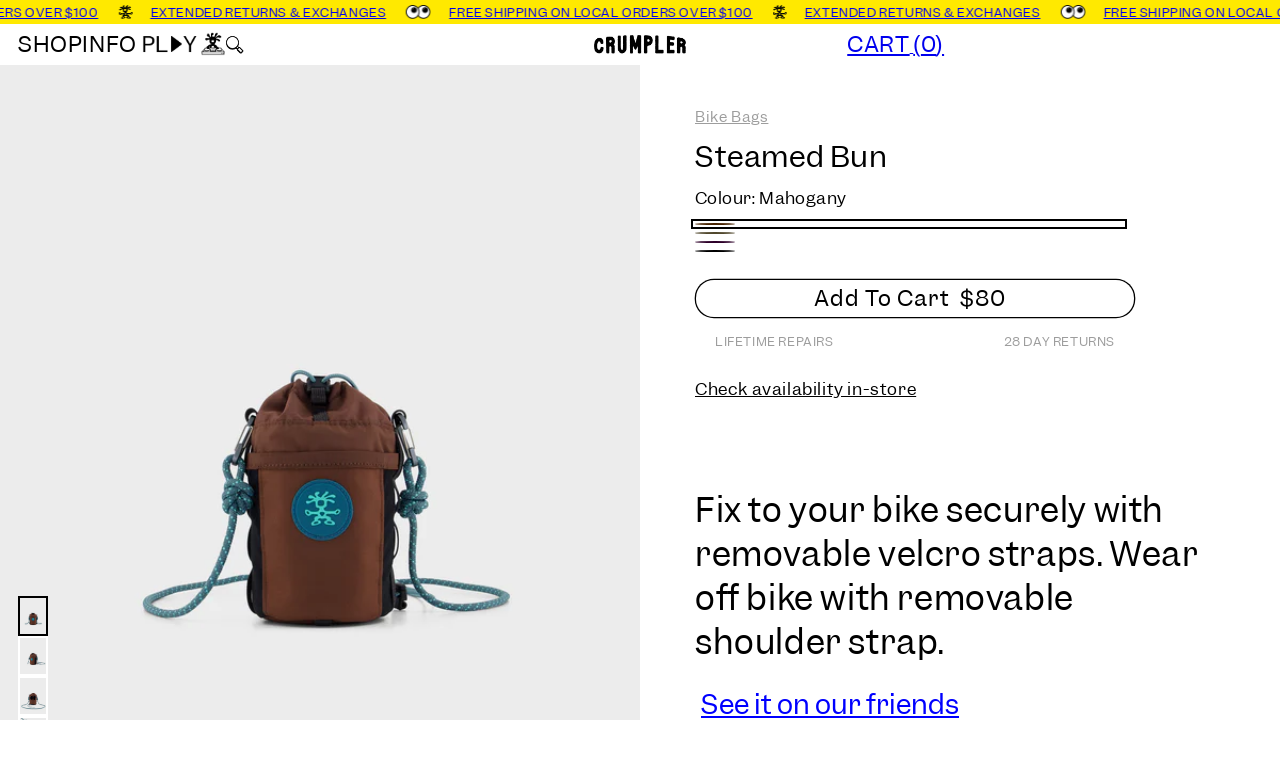

--- FILE ---
content_type: text/html; charset=utf-8
request_url: https://www.crumpler.com/products/steamed-bun?variant=40375277977679
body_size: 66642
content:
<!doctype html>
<html class="no-js" lang="en">
  <head>
    <meta charset="utf-8">
    <meta http-equiv="X-UA-Compatible" content="IE=edge">
    <meta name="viewport" content="width=device-width,initial-scale=1,maximum-scale=1">
    <meta name="theme-color" content="">

    <link rel="canonical" href="https://www.crumpler.com/products/steamed-bun">
    <meta name="google-site-verification" content="gR1_bX5iLzb6Z0e8fPAnpdBJTUr4aLkuhibA7r3Smto"><link rel="icon" type="image/png" href="//www.crumpler.com/cdn/shop/files/favicon.png?crop=center&height=32&v=1679378733&width=32"><link rel="preconnect" href="https://fonts.shopifycdn.com" crossorigin><script src="https://www.paypal.com/sdk/js?client-id=Ad9pZ8TZZw5dG44arFNUnW1s87jpJVEra8xuHrwvELHExSEt6kmza-w3X8m-pPqToNyaIk1l3a-tkcSI&components=messages,buttons" data-namespace="PayPalSDK"></script>

    <script src="https://ajax.googleapis.com/ajax/libs/jquery/3.7.1/jquery.min.js"></script>
    <link rel="stylesheet" type="text/css" href="//cdn.jsdelivr.net/npm/slick-carousel@1.8.1/slick/slick.css">
    <script type="text/javascript" src="//cdn.jsdelivr.net/npm/slick-carousel@1.8.1/slick/slick.min.js"></script>

    <link
      rel="stylesheet"
      typr="text/css"
      href="https://cdn.jsdelivr.net/npm/@splidejs/splide@4.1.4/dist/css/splide.min.css"
    >
    <script
      type="text/javascript"
      src="https://cdn.jsdelivr.net/npm/@splidejs/splide@4.1.4/dist/js/splide.min.js"
    ></script>
    <script
      type="text/javascript"
      src="https://cdn.jsdelivr.net/npm/@splidejs/splide-extension-auto-scroll@0.5.3/dist/js/splide-extension-auto-scroll.min.js"
    ></script>

    <title>
      Steamed Bun
 &ndash; Crumpler Australia</title>

    
      <meta name="description" content="Bike Stem/Crossbody Bag">
    

    

    

<meta property="og:site_name" content="Crumpler Australia">
<meta property="og:url" content="https://www.crumpler.com/products/steamed-bun">
<meta property="og:title" content="Steamed Bun">
<meta property="og:type" content="product">
<meta property="og:description" content="Bike Stem/Crossbody Bag"><meta property="og:image" content="http://www.crumpler.com/cdn/shop/files/Steamed-Bun_Mahogany_1.jpg?v=1765927851">
  <meta property="og:image:secure_url" content="https://www.crumpler.com/cdn/shop/files/Steamed-Bun_Mahogany_1.jpg?v=1765927851">
  <meta property="og:image:width" content="2125">
  <meta property="og:image:height" content="2500"><meta property="og:price:amount" content="80.00">
  <meta property="og:price:currency" content="AUD"><meta name="twitter:card" content="summary_large_image">
<meta name="twitter:title" content="Steamed Bun">
<meta name="twitter:description" content="Bike Stem/Crossbody Bag">


    <script src="//www.crumpler.com/cdn/shop/t/81/assets/constants.js?v=58251544750838685771763421355" defer="defer"></script>
    <script src="//www.crumpler.com/cdn/shop/t/81/assets/pubsub.js?v=158357773527763999511763421375" defer="defer"></script>
    <script src="//www.crumpler.com/cdn/shop/t/81/assets/global.js?v=149699882794043374071763421367" defer="defer"></script>
    <script>
      window.addEventListener('DOMContentLoaded', () => {
        const elem =
        document.querySelector('#orbeFooterCountryList').closest('.shopify-block');
        elem.remove();
        document.querySelector('.crumpler-footer__menus-inner').append(elem);
      });
    </script><script>window.performance && window.performance.mark && window.performance.mark('shopify.content_for_header.start');</script><meta name="facebook-domain-verification" content="lazfbmuv30ki8rzkifcqhig424pmnl">
<meta name="google-site-verification" content="C0IjJvElYKqUDrTPEytnCyhKOBXgucdN4KVgB-kQi_4">
<meta id="shopify-digital-wallet" name="shopify-digital-wallet" content="/56551145551/digital_wallets/dialog">
<meta name="shopify-checkout-api-token" content="8c3e4c0cdab39069ef142661d5cbec1e">
<meta id="in-context-paypal-metadata" data-shop-id="56551145551" data-venmo-supported="false" data-environment="production" data-locale="en_US" data-paypal-v4="true" data-currency="AUD">
<link rel="alternate" hreflang="x-default" href="https://www.crumpler.com/products/steamed-bun">
<link rel="alternate" hreflang="en" href="https://www.crumpler.com/products/steamed-bun">
<link rel="alternate" hreflang="ja-JP" href="https://jp.crumpler.com/products/steamed-bun">
<link rel="alternate" hreflang="en-JP" href="https://jp.crumpler.com/en/products/steamed-bun">
<link rel="alternate" hreflang="en-US" href="https://us.crumpler.com/products/steamed-bun">
<link rel="alternate" hreflang="en-KR" href="https://kr.crumpler.com/products/steamed-bun">
<link rel="alternate" hreflang="en-MY" href="https://my.crumpler.com/products/steamed-bun">
<link rel="alternate" hreflang="en-SG" href="https://sg.crumpler.com/products/steamed-bun">
<link rel="alternate" type="application/json+oembed" href="https://www.crumpler.com/products/steamed-bun.oembed">
<script async="async" src="/checkouts/internal/preloads.js?locale=en-AU"></script>
<script id="apple-pay-shop-capabilities" type="application/json">{"shopId":56551145551,"countryCode":"AU","currencyCode":"AUD","merchantCapabilities":["supports3DS"],"merchantId":"gid:\/\/shopify\/Shop\/56551145551","merchantName":"Crumpler Australia","requiredBillingContactFields":["postalAddress","email","phone"],"requiredShippingContactFields":["postalAddress","email","phone"],"shippingType":"shipping","supportedNetworks":["visa","masterCard","amex","jcb"],"total":{"type":"pending","label":"Crumpler Australia","amount":"1.00"},"shopifyPaymentsEnabled":true,"supportsSubscriptions":true}</script>
<script id="shopify-features" type="application/json">{"accessToken":"8c3e4c0cdab39069ef142661d5cbec1e","betas":["rich-media-storefront-analytics"],"domain":"www.crumpler.com","predictiveSearch":true,"shopId":56551145551,"locale":"en"}</script>
<script>var Shopify = Shopify || {};
Shopify.shop = "crumpler-au.myshopify.com";
Shopify.locale = "en";
Shopify.currency = {"active":"AUD","rate":"1.0"};
Shopify.country = "AU";
Shopify.theme = {"name":"bul update Nov 21","id":140637274191,"schema_name":"Crumpler","schema_version":"1.1.0","theme_store_id":null,"role":"main"};
Shopify.theme.handle = "null";
Shopify.theme.style = {"id":null,"handle":null};
Shopify.cdnHost = "www.crumpler.com/cdn";
Shopify.routes = Shopify.routes || {};
Shopify.routes.root = "/";</script>
<script type="module">!function(o){(o.Shopify=o.Shopify||{}).modules=!0}(window);</script>
<script>!function(o){function n(){var o=[];function n(){o.push(Array.prototype.slice.apply(arguments))}return n.q=o,n}var t=o.Shopify=o.Shopify||{};t.loadFeatures=n(),t.autoloadFeatures=n()}(window);</script>
<script id="shop-js-analytics" type="application/json">{"pageType":"product"}</script>
<script defer="defer" async type="module" src="//www.crumpler.com/cdn/shopifycloud/shop-js/modules/v2/client.init-shop-cart-sync_WVOgQShq.en.esm.js"></script>
<script defer="defer" async type="module" src="//www.crumpler.com/cdn/shopifycloud/shop-js/modules/v2/chunk.common_C_13GLB1.esm.js"></script>
<script defer="defer" async type="module" src="//www.crumpler.com/cdn/shopifycloud/shop-js/modules/v2/chunk.modal_CLfMGd0m.esm.js"></script>
<script type="module">
  await import("//www.crumpler.com/cdn/shopifycloud/shop-js/modules/v2/client.init-shop-cart-sync_WVOgQShq.en.esm.js");
await import("//www.crumpler.com/cdn/shopifycloud/shop-js/modules/v2/chunk.common_C_13GLB1.esm.js");
await import("//www.crumpler.com/cdn/shopifycloud/shop-js/modules/v2/chunk.modal_CLfMGd0m.esm.js");

  window.Shopify.SignInWithShop?.initShopCartSync?.({"fedCMEnabled":true,"windoidEnabled":true});

</script>
<script>(function() {
  var isLoaded = false;
  function asyncLoad() {
    if (isLoaded) return;
    isLoaded = true;
    var urls = ["https:\/\/scripts.juniphq.com\/v1\/junip_shopify.js?shop=crumpler-au.myshopify.com","https:\/\/cdn.weglot.com\/weglot_script_tag.js?shop=crumpler-au.myshopify.com","https:\/\/shopify-duty-tax.prod.zdops.net\/hello?1768788023811\u0026shop=crumpler-au.myshopify.com"];
    for (var i = 0; i < urls.length; i++) {
      var s = document.createElement('script');
      s.type = 'text/javascript';
      s.async = true;
      s.src = urls[i];
      var x = document.getElementsByTagName('script')[0];
      x.parentNode.insertBefore(s, x);
    }
  };
  if(window.attachEvent) {
    window.attachEvent('onload', asyncLoad);
  } else {
    window.addEventListener('load', asyncLoad, false);
  }
})();</script>
<script id="__st">var __st={"a":56551145551,"offset":39600,"reqid":"cde8d7d7-23fe-44c7-af94-68a962ef528d-1769600281","pageurl":"www.crumpler.com\/products\/steamed-bun?variant=40375277977679","u":"742f5828c9e3","p":"product","rtyp":"product","rid":6887890157647};</script>
<script>window.ShopifyPaypalV4VisibilityTracking = true;</script>
<script id="captcha-bootstrap">!function(){'use strict';const t='contact',e='account',n='new_comment',o=[[t,t],['blogs',n],['comments',n],[t,'customer']],c=[[e,'customer_login'],[e,'guest_login'],[e,'recover_customer_password'],[e,'create_customer']],r=t=>t.map((([t,e])=>`form[action*='/${t}']:not([data-nocaptcha='true']) input[name='form_type'][value='${e}']`)).join(','),a=t=>()=>t?[...document.querySelectorAll(t)].map((t=>t.form)):[];function s(){const t=[...o],e=r(t);return a(e)}const i='password',u='form_key',d=['recaptcha-v3-token','g-recaptcha-response','h-captcha-response',i],f=()=>{try{return window.sessionStorage}catch{return}},m='__shopify_v',_=t=>t.elements[u];function p(t,e,n=!1){try{const o=window.sessionStorage,c=JSON.parse(o.getItem(e)),{data:r}=function(t){const{data:e,action:n}=t;return t[m]||n?{data:e,action:n}:{data:t,action:n}}(c);for(const[e,n]of Object.entries(r))t.elements[e]&&(t.elements[e].value=n);n&&o.removeItem(e)}catch(o){console.error('form repopulation failed',{error:o})}}const l='form_type',E='cptcha';function T(t){t.dataset[E]=!0}const w=window,h=w.document,L='Shopify',v='ce_forms',y='captcha';let A=!1;((t,e)=>{const n=(g='f06e6c50-85a8-45c8-87d0-21a2b65856fe',I='https://cdn.shopify.com/shopifycloud/storefront-forms-hcaptcha/ce_storefront_forms_captcha_hcaptcha.v1.5.2.iife.js',D={infoText:'Protected by hCaptcha',privacyText:'Privacy',termsText:'Terms'},(t,e,n)=>{const o=w[L][v],c=o.bindForm;if(c)return c(t,g,e,D).then(n);var r;o.q.push([[t,g,e,D],n]),r=I,A||(h.body.append(Object.assign(h.createElement('script'),{id:'captcha-provider',async:!0,src:r})),A=!0)});var g,I,D;w[L]=w[L]||{},w[L][v]=w[L][v]||{},w[L][v].q=[],w[L][y]=w[L][y]||{},w[L][y].protect=function(t,e){n(t,void 0,e),T(t)},Object.freeze(w[L][y]),function(t,e,n,w,h,L){const[v,y,A,g]=function(t,e,n){const i=e?o:[],u=t?c:[],d=[...i,...u],f=r(d),m=r(i),_=r(d.filter((([t,e])=>n.includes(e))));return[a(f),a(m),a(_),s()]}(w,h,L),I=t=>{const e=t.target;return e instanceof HTMLFormElement?e:e&&e.form},D=t=>v().includes(t);t.addEventListener('submit',(t=>{const e=I(t);if(!e)return;const n=D(e)&&!e.dataset.hcaptchaBound&&!e.dataset.recaptchaBound,o=_(e),c=g().includes(e)&&(!o||!o.value);(n||c)&&t.preventDefault(),c&&!n&&(function(t){try{if(!f())return;!function(t){const e=f();if(!e)return;const n=_(t);if(!n)return;const o=n.value;o&&e.removeItem(o)}(t);const e=Array.from(Array(32),(()=>Math.random().toString(36)[2])).join('');!function(t,e){_(t)||t.append(Object.assign(document.createElement('input'),{type:'hidden',name:u})),t.elements[u].value=e}(t,e),function(t,e){const n=f();if(!n)return;const o=[...t.querySelectorAll(`input[type='${i}']`)].map((({name:t})=>t)),c=[...d,...o],r={};for(const[a,s]of new FormData(t).entries())c.includes(a)||(r[a]=s);n.setItem(e,JSON.stringify({[m]:1,action:t.action,data:r}))}(t,e)}catch(e){console.error('failed to persist form',e)}}(e),e.submit())}));const S=(t,e)=>{t&&!t.dataset[E]&&(n(t,e.some((e=>e===t))),T(t))};for(const o of['focusin','change'])t.addEventListener(o,(t=>{const e=I(t);D(e)&&S(e,y())}));const B=e.get('form_key'),M=e.get(l),P=B&&M;t.addEventListener('DOMContentLoaded',(()=>{const t=y();if(P)for(const e of t)e.elements[l].value===M&&p(e,B);[...new Set([...A(),...v().filter((t=>'true'===t.dataset.shopifyCaptcha))])].forEach((e=>S(e,t)))}))}(h,new URLSearchParams(w.location.search),n,t,e,['guest_login'])})(!0,!0)}();</script>
<script integrity="sha256-4kQ18oKyAcykRKYeNunJcIwy7WH5gtpwJnB7kiuLZ1E=" data-source-attribution="shopify.loadfeatures" defer="defer" src="//www.crumpler.com/cdn/shopifycloud/storefront/assets/storefront/load_feature-a0a9edcb.js" crossorigin="anonymous"></script>
<script data-source-attribution="shopify.dynamic_checkout.dynamic.init">var Shopify=Shopify||{};Shopify.PaymentButton=Shopify.PaymentButton||{isStorefrontPortableWallets:!0,init:function(){window.Shopify.PaymentButton.init=function(){};var t=document.createElement("script");t.src="https://www.crumpler.com/cdn/shopifycloud/portable-wallets/latest/portable-wallets.en.js",t.type="module",document.head.appendChild(t)}};
</script>
<script data-source-attribution="shopify.dynamic_checkout.buyer_consent">
  function portableWalletsHideBuyerConsent(e){var t=document.getElementById("shopify-buyer-consent"),n=document.getElementById("shopify-subscription-policy-button");t&&n&&(t.classList.add("hidden"),t.setAttribute("aria-hidden","true"),n.removeEventListener("click",e))}function portableWalletsShowBuyerConsent(e){var t=document.getElementById("shopify-buyer-consent"),n=document.getElementById("shopify-subscription-policy-button");t&&n&&(t.classList.remove("hidden"),t.removeAttribute("aria-hidden"),n.addEventListener("click",e))}window.Shopify?.PaymentButton&&(window.Shopify.PaymentButton.hideBuyerConsent=portableWalletsHideBuyerConsent,window.Shopify.PaymentButton.showBuyerConsent=portableWalletsShowBuyerConsent);
</script>
<script data-source-attribution="shopify.dynamic_checkout.cart.bootstrap">document.addEventListener("DOMContentLoaded",(function(){function t(){return document.querySelector("shopify-accelerated-checkout-cart, shopify-accelerated-checkout")}if(t())Shopify.PaymentButton.init();else{new MutationObserver((function(e,n){t()&&(Shopify.PaymentButton.init(),n.disconnect())})).observe(document.body,{childList:!0,subtree:!0})}}));
</script>
<script id='scb4127' type='text/javascript' async='' src='https://www.crumpler.com/cdn/shopifycloud/privacy-banner/storefront-banner.js'></script><link id="shopify-accelerated-checkout-styles" rel="stylesheet" media="screen" href="https://www.crumpler.com/cdn/shopifycloud/portable-wallets/latest/accelerated-checkout-backwards-compat.css" crossorigin="anonymous">
<style id="shopify-accelerated-checkout-cart">
        #shopify-buyer-consent {
  margin-top: 1em;
  display: inline-block;
  width: 100%;
}

#shopify-buyer-consent.hidden {
  display: none;
}

#shopify-subscription-policy-button {
  background: none;
  border: none;
  padding: 0;
  text-decoration: underline;
  font-size: inherit;
  cursor: pointer;
}

#shopify-subscription-policy-button::before {
  box-shadow: none;
}

      </style>

<script>window.performance && window.performance.mark && window.performance.mark('shopify.content_for_header.end');</script>


    <style data-shopify>
      @font-face {
  font-family: "Roboto Mono";
  font-weight: 400;
  font-style: normal;
  font-display: swap;
  src: url("//www.crumpler.com/cdn/fonts/roboto_mono/robotomono_n4.9d1649e14a644ef48a2262609c784a79a5c2c87d.woff2") format("woff2"),
       url("//www.crumpler.com/cdn/fonts/roboto_mono/robotomono_n4.1f5c294b54ad5b669e758778fae486a733405684.woff") format("woff");
}

      @font-face {
  font-family: "Roboto Mono";
  font-weight: 700;
  font-style: normal;
  font-display: swap;
  src: url("//www.crumpler.com/cdn/fonts/roboto_mono/robotomono_n7.94ea13a641f607be3d334ec356dbe9710b93cb18.woff2") format("woff2"),
       url("//www.crumpler.com/cdn/fonts/roboto_mono/robotomono_n7.4bd578ed36c8af9f034d1aa383e35172620e6500.woff") format("woff");
}

      @font-face {
  font-family: "Roboto Mono";
  font-weight: 400;
  font-style: italic;
  font-display: swap;
  src: url("//www.crumpler.com/cdn/fonts/roboto_mono/robotomono_i4.a25644e8b45c7298fd88b9667c242570c38bd16b.woff2") format("woff2"),
       url("//www.crumpler.com/cdn/fonts/roboto_mono/robotomono_i4.32d315c9534af1c57f14ef0f7fed2771f356b3d5.woff") format("woff");
}

      @font-face {
  font-family: "Roboto Mono";
  font-weight: 700;
  font-style: italic;
  font-display: swap;
  src: url("//www.crumpler.com/cdn/fonts/roboto_mono/robotomono_i7.c7af3ae56ec5850cf036474739742dd23e5f17b8.woff2") format("woff2"),
       url("//www.crumpler.com/cdn/fonts/roboto_mono/robotomono_i7.13669ac9ea460234c8180f48b23ac09ecd4fb4a3.woff") format("woff");
}

      

      /** Import theme custom fonts **/
      @font-face { font-family: 'Garnett'; src: url('//www.crumpler.com/cdn/shop/t/81/assets/Garnett-Regular.ttf?v=37921072557033712871763421365'); font-weight: 400; font-style: normal; } @font-face { font-family: 'Garnett'; src: url('//www.crumpler.com/cdn/shop/t/81/assets/Garnett-RegularItalic.ttf?v=51249820003475217761763421366'); font-weight: 400; font-style: italic; } @font-face { font-family: 'Garnett'; src: url('//www.crumpler.com/cdn/shop/t/81/assets/Garnett-Medium.ttf?v=18641331721122347991763421364'); font-weight: 500; font-style: normal; } @font-face { font-family: 'Garnett'; src: url('//www.crumpler.com/cdn/shop/t/81/assets/Garnett-MediumItalic.ttf?v=22616772079107388401763421365'); font-weight: 500; font-style: italic; }
      @font-face {
        font-family: 'Garnett';
        src: url('//www.crumpler.com/cdn/shop/t/81/assets/Garnett-Semibold.ttf?v=149813988422559305281763421366');
        font-weight: 600;
        font-style: normal;
      }

      @font-face {
        font-family: 'Garnett';
        src: url('//www.crumpler.com/cdn/shop/t/81/assets/Garnett-SemiboldItalic.ttf?v=60332806629673120641763421367');
        font-weight: 600;
        font-style: italic;
      }

      @font-face {
        font-family: 'Garnett';
        src: url('//www.crumpler.com/cdn/shop/t/81/assets/Garnett-Bold.ttf?v=132571259515956664351763421363');
        font-weight: 700;
        font-style: normal;
      }

      @font-face {
        font-family: 'Garnett';
        src: url('//www.crumpler.com/cdn/shop/t/81/assets/Garnett-BoldItalic.ttf?v=138932930993899502721763421363');
        font-weight: 700;
        font-style: italic;
      }

      @font-face {
        font-family: 'Garnett';
        src: url('//www.crumpler.com/cdn/shop/t/81/assets/Garnett-Black.ttf?v=33044142838390039821763421362');
        font-weight: 900;
        font-style: normal;
      }

      @font-face {
        font-family: 'Garnett';
        src: url('//www.crumpler.com/cdn/shop/t/81/assets/Garnett-BlackItalic.ttf?v=55576263070765440101763421363');
        font-weight: 900;
        font-style: italic;
      }

      @font-face {
        font-family: 'Garnett';
        src: url('//www.crumpler.com/cdn/shop/t/81/assets/Garnett-Light.ttf?v=161739749386882753951763421364');
        font-weight: 300;
        font-style: normal;
      }

      @font-face {
        font-family: 'Garnett';
        src: url('//www.crumpler.com/cdn/shop/t/81/assets/Garnett-LightItalic.ttf?v=121012069933926081411763421364');
        font-weight: 300;
        font-style: italic;
      }
      
        :root,
        .color-background-1 {
          --color-background: 255,255,255;
        
          --gradient-background: #ffffff;
        

        

        --color-foreground: 0,0,0;
        --color-background-contrast: 191,191,191;
        --color-shadow: 18,18,18;
        --color-button: 0,0,0;
        --color-button-text: 255,255,255;
        --color-secondary-button: 255,255,255;
        --color-secondary-button-text: 18,18,18;
        --color-link: 18,18,18;
        --color-badge-foreground: 0,0,0;
        --color-badge-background: 255,255,255;
        --color-badge-border: 0,0,0;
        --payment-terms-background-color: rgb(255 255 255);
      }
      
        
        .color-background-2 {
          --color-background: 243,243,243;
        
          --gradient-background: #f3f3f3;
        

        

        --color-foreground: 18,18,18;
        --color-background-contrast: 179,179,179;
        --color-shadow: 18,18,18;
        --color-button: 18,18,18;
        --color-button-text: 243,243,243;
        --color-secondary-button: 243,243,243;
        --color-secondary-button-text: 18,18,18;
        --color-link: 18,18,18;
        --color-badge-foreground: 18,18,18;
        --color-badge-background: 243,243,243;
        --color-badge-border: 18,18,18;
        --payment-terms-background-color: rgb(243 243 243);
      }
      
        
        .color-inverse {
          --color-background: 18,18,18;
        
          --gradient-background: #121212;
        

        

        --color-foreground: 255,255,255;
        --color-background-contrast: 146,146,146;
        --color-shadow: 18,18,18;
        --color-button: 255,255,255;
        --color-button-text: 18,18,18;
        --color-secondary-button: 18,18,18;
        --color-secondary-button-text: 255,255,255;
        --color-link: 255,255,255;
        --color-badge-foreground: 255,255,255;
        --color-badge-background: 18,18,18;
        --color-badge-border: 255,255,255;
        --payment-terms-background-color: rgb(18 18 18);
      }
      
        
        .color-accent-1 {
          --color-background: 18,18,18;
        
          --gradient-background: #121212;
        

        

        --color-foreground: 255,255,255;
        --color-background-contrast: 146,146,146;
        --color-shadow: 18,18,18;
        --color-button: 255,255,255;
        --color-button-text: 18,18,18;
        --color-secondary-button: 18,18,18;
        --color-secondary-button-text: 255,255,255;
        --color-link: 255,255,255;
        --color-badge-foreground: 255,255,255;
        --color-badge-background: 18,18,18;
        --color-badge-border: 255,255,255;
        --payment-terms-background-color: rgb(18 18 18);
      }
      
        
        .color-accent-2 {
          --color-background: 255,233,0;
        
          --gradient-background: #ffe900;
        

        

        --color-foreground: 0,0,0;
        --color-background-contrast: 128,116,0;
        --color-shadow: 18,18,18;
        --color-button: 255,255,255;
        --color-button-text: 51,79,180;
        --color-secondary-button: 255,233,0;
        --color-secondary-button-text: 255,255,255;
        --color-link: 255,255,255;
        --color-badge-foreground: 0,0,0;
        --color-badge-background: 255,233,0;
        --color-badge-border: 0,0,0;
        --payment-terms-background-color: rgb(255 233 0);
      }
      
        
        .color-scheme-63a40624-a2de-4730-be9a-da405be3d289 {
          --color-background: 255,233,0;
        
          --gradient-background: #ffe900;
        

        

        --color-foreground: 0,0,0;
        --color-background-contrast: 128,116,0;
        --color-shadow: 0,255,26;
        --color-button: 0,255,26;
        --color-button-text: 255,255,255;
        --color-secondary-button: 255,233,0;
        --color-secondary-button-text: 0,255,26;
        --color-link: 0,255,26;
        --color-badge-foreground: 0,0,0;
        --color-badge-background: 255,233,0;
        --color-badge-border: 0,0,0;
        --payment-terms-background-color: rgb(255 233 0);
      }
      

      body, .color-background-1, .color-background-2, .color-inverse, .color-accent-1, .color-accent-2, .color-scheme-63a40624-a2de-4730-be9a-da405be3d289 {
        color: rgb(var(--color-foreground));
        background-color: rgb(var(--color-background));
      }

      :root {
        
        

        /* TODO: Rmove these once the fonts are all migrated to the new system */
        --font-body-scale: 1.0;
        --font-heading-scale: 1.0;

        --media-padding: px;
        --media-border-opacity: 0.05;
        --media-border-width: 1px;
        --media-radius: 0px;
        --media-shadow-opacity: 0.0;
        --media-shadow-horizontal-offset: 0px;
        --media-shadow-vertical-offset: 4px;
        --media-shadow-blur-radius: 5px;
        --media-shadow-visible: 0;

        --page-width: 160rem;
        --page-width-margin: 0rem;

        --product-card-image-padding: 0.0rem;
        --product-card-corner-radius: 0.0rem;
        --product-card-text-alignment: left;
        --product-card-border-width: 0.0rem;
        --product-card-border-opacity: 0.1;
        --product-card-shadow-opacity: 0.0;
        --product-card-shadow-visible: 0;
        --product-card-shadow-horizontal-offset: 0.0rem;
        --product-card-shadow-vertical-offset: 0.4rem;
        --product-card-shadow-blur-radius: 0.5rem;

        --collection-card-image-padding: 0.0rem;
        --collection-card-corner-radius: 0.0rem;
        --collection-card-text-alignment: left;
        --collection-card-border-width: 0.0rem;
        --collection-card-border-opacity: 0.0;
        --collection-card-shadow-opacity: 0.1;
        --collection-card-shadow-visible: 1;
        --collection-card-shadow-horizontal-offset: 0.0rem;
        --collection-card-shadow-vertical-offset: 0.0rem;
        --collection-card-shadow-blur-radius: 0.0rem;

        --blog-card-image-padding: 0.0rem;
        --blog-card-corner-radius: 0.0rem;
        --blog-card-text-alignment: left;
        --blog-card-border-width: 0.0rem;
        --blog-card-border-opacity: 0.0;
        --blog-card-shadow-opacity: 0.1;
        --blog-card-shadow-visible: 1;
        --blog-card-shadow-horizontal-offset: 0.0rem;
        --blog-card-shadow-vertical-offset: 0.0rem;
        --blog-card-shadow-blur-radius: 0.0rem;

        --badge-corner-radius: 4.0rem;

        --popup-border-width: 1px;
        --popup-border-opacity: 0.1;
        --popup-corner-radius: 0px;
        --popup-shadow-opacity: 0.0;
        --popup-shadow-horizontal-offset: 0px;
        --popup-shadow-vertical-offset: 4px;
        --popup-shadow-blur-radius: 5px;

        --drawer-border-width: 1px;
        --drawer-border-opacity: 0.1;
        --drawer-shadow-opacity: 0.0;
        --drawer-shadow-horizontal-offset: 0px;
        --drawer-shadow-vertical-offset: 4px;
        --drawer-shadow-blur-radius: 5px;

        --spacing-sections-desktop: 0px;
        --spacing-sections-mobile: 0px;

        --grid-desktop-vertical-spacing: 4px;
        --grid-desktop-horizontal-spacing: 18px;
        --grid-mobile-vertical-spacing: 4px;
        --grid-mobile-horizontal-spacing: 10px;

        --text-boxes-border-opacity: 0.1;
        --text-boxes-border-width: 0px;
        --text-boxes-radius: 0px;
        --text-boxes-shadow-opacity: 0.0;
        --text-boxes-shadow-visible: 0;
        --text-boxes-shadow-horizontal-offset: 0px;
        --text-boxes-shadow-vertical-offset: 4px;
        --text-boxes-shadow-blur-radius: 5px;

        --buttons-radius: 40px;
        --buttons-radius-outset: 41px;
        --buttons-border-width: 1px;
        --buttons-border-opacity: 1.0;
        --buttons-shadow-opacity: 0.0;
        --buttons-shadow-visible: 0;
        --buttons-shadow-horizontal-offset: 0px;
        --buttons-shadow-vertical-offset: 4px;
        --buttons-shadow-blur-radius: 5px;
        --buttons-border-offset: 0.3px;

        --inputs-radius: 0px;
        --inputs-border-width: 1px;
        --inputs-border-opacity: 0.55;
        --inputs-shadow-opacity: 0.0;
        --inputs-shadow-horizontal-offset: 0px;
        --inputs-margin-offset: 0px;
        --inputs-shadow-vertical-offset: 4px;
        --inputs-shadow-blur-radius: 5px;
        --inputs-radius-outset: 0px;

        --variant-pills-radius: 40px;
        --variant-pills-border-width: 1px;
        --variant-pills-border-opacity: 0.55;
        --variant-pills-shadow-opacity: 0.0;
        --variant-pills-shadow-horizontal-offset: 0px;
        --variant-pills-shadow-vertical-offset: 4px;
        --variant-pills-shadow-blur-radius: 5px;
      }

      *,
      *::before,
      *::after {
        box-sizing: inherit;
      }

      html {
        box-sizing: border-box;
        font-size: calc(var(--font-body-scale) * 62.5%);
        height: 100%;
      }

      body {
        display: grid;
        grid-template-rows: auto auto 1fr auto;
        grid-template-columns: 100%;
        min-height: 100%;
        margin: 0;
        font-size: 1.5rem;
        letter-spacing: 0.06rem;
        line-height: calc(1 + 0.8 / var(--font-body-scale));
        font-family: var(--font-body-family);
        font-style: var(--font-body-style);
        font-weight: var(--font-body-weight);
      }

      @media screen and (min-width: 750px) {
        body {
          font-size: 1.6rem;
        }
      }
    </style>

    <link href="//www.crumpler.com/cdn/shop/t/81/assets/base.css?v=128326325416460509071763421337" rel="stylesheet" type="text/css" media="all" />
    <link href="//www.crumpler.com/cdn/shop/t/81/assets/crumpler-core.css?v=108331262070568337151763421356" rel="stylesheet" type="text/css" media="all" />
    <link href="//www.crumpler.com/cdn/shop/t/81/assets/mandasa_style.css?v=177799877679059522931763421369" rel="stylesheet" type="text/css" media="all" />
<link rel="preload" as="font" href="//www.crumpler.com/cdn/fonts/roboto_mono/robotomono_n4.9d1649e14a644ef48a2262609c784a79a5c2c87d.woff2" type="font/woff2" crossorigin><link href="//www.crumpler.com/cdn/shop/t/81/assets/component-localization-form.css?v=155603600527820746741763421346" rel="stylesheet" type="text/css" media="all" />
      <script src="//www.crumpler.com/cdn/shop/t/81/assets/localization-form.js?v=169565320306168926741763421368" defer="defer"></script><link
        rel="stylesheet"
        href="//www.crumpler.com/cdn/shop/t/81/assets/component-predictive-search.css?v=173853137966816183491763421349"
        media="print"
        onload="this.media='all'"
      ><script>
      document.documentElement.className = document.documentElement.className.replace('no-js', 'js');
      if (Shopify.designMode) {
        document.documentElement.classList.add('shopify-design-mode');
      }
    </script>

    <script type="text/javascript">
    (function(c,l,a,r,i,t,y){
        c[a]=c[a]||function(){(c[a].q=c[a].q||[]).push(arguments)};
        t=l.createElement(r);t.async=1;t.src="https://www.clarity.ms/tag/"+i;
        y=l.getElementsByTagName(r)[0];y.parentNode.insertBefore(t,y);
    })(window, document, "clarity", "script", "pep1x7z6nx");
    </script>
  <!-- BEGIN app block: shopify://apps/elevar-conversion-tracking/blocks/dataLayerEmbed/bc30ab68-b15c-4311-811f-8ef485877ad6 -->



<script type="module" dynamic>
  const configUrl = "/a/elevar/static/configs/64b78f8fc2b49ee8b5dc0a6a1d1046bb3d46d555/config.js";
  const config = (await import(configUrl)).default;
  const scriptUrl = config.script_src_app_theme_embed;

  if (scriptUrl) {
    const { handler } = await import(scriptUrl);

    await handler(
      config,
      {
        cartData: {
  marketId: "13703872591",
  attributes:{},
  cartTotal: "0.0",
  currencyCode:"AUD",
  items: []
}
,
        user: {cartTotal: "0.0",
    currencyCode:"AUD",customer: {},
}
,
        isOnCartPage:false,
        collectionView:null,
        searchResultsView:null,
        productView:{
    attributes:{},
    currencyCode:"AUD",defaultVariant: {id:"STB002-T27G30",name:"Steamed Bun",
        brand:"Crumpler",
        category:"Bike Bag",
        variant:"Mahogany",
        price: "80.0",
        productId: "6887890157647",
        variantId: "43919142649935",
        compareAtPrice: "0.0",image:"\/\/www.crumpler.com\/cdn\/shop\/files\/Steamed-Bun_Mahogany_1.jpg?v=1765927851",url:"\/products\/steamed-bun?variant=43919142649935"},items: [{id:"STB002-T27G30",name:"Steamed Bun",
          brand:"Crumpler",
          category:"Bike Bag",
          variant:"Mahogany",
          price: "80.0",
          productId: "6887890157647",
          variantId: "43919142649935",
          compareAtPrice: "0.0",image:"\/\/www.crumpler.com\/cdn\/shop\/files\/Steamed-Bun_Mahogany_1.jpg?v=1765927851",url:"\/products\/steamed-bun?variant=43919142649935"},{id:"STB002-G51G30",name:"Steamed Bun",
          brand:"Crumpler",
          category:"Bike Bag",
          variant:"Trek Green",
          price: "80.0",
          productId: "6887890157647",
          variantId: "42476182470735",
          compareAtPrice: "0.0",image:"\/\/www.crumpler.com\/cdn\/shop\/files\/crumpler-steamed-bun-trek-green-bike-bag-3.jpg?v=1765927851",url:"\/products\/steamed-bun?variant=42476182470735"},{id:"STB002-P07G30",name:"Steamed Bun",
          brand:"Crumpler",
          category:"Bike Bag",
          variant:"Acai",
          price: "80.0",
          productId: "6887890157647",
          variantId: "42476182437967",
          compareAtPrice: "0.0",image:"\/\/www.crumpler.com\/cdn\/shop\/files\/crumpler-steamed-bun-acai-bike-bag-3.jpg?v=1765927851",url:"\/products\/steamed-bun?variant=42476182437967"},{id:"STB002-B00G30",name:"Steamed Bun",
          brand:"Crumpler",
          category:"Bike Bag",
          variant:"Black",
          price: "80.0",
          productId: "6887890157647",
          variantId: "42476182503503",
          compareAtPrice: "0.0",image:"\/\/www.crumpler.com\/cdn\/shop\/files\/crumpler-steamed-bun-black-bike-bag-1.jpg?v=1765927851",url:"\/products\/steamed-bun?variant=42476182503503"},{id:"STB001-O00G30",name:"Steamed Bun",
          brand:"Crumpler",
          category:"Bike Bag",
          variant:"Flame Orange",
          price: "80.0",
          productId: "6887890157647",
          variantId: "40375278010447",
          compareAtPrice: "0.0",image:"\/\/www.crumpler.com\/cdn\/shop\/files\/Steamed-Bun_Mahogany_1.jpg?v=1765927851",url:"\/products\/steamed-bun?variant=40375278010447"},{id:"STB001-T16G30",name:"Steamed Bun",
          brand:"Crumpler",
          category:"Bike Bag",
          variant:"Ginger\/Astroturf",
          price: "80.0",
          productId: "6887890157647",
          variantId: "40375278043215",
          compareAtPrice: "0.0",image:"\/\/www.crumpler.com\/cdn\/shop\/files\/Steamed-Bun_Mahogany_1.jpg?v=1765927851",url:"\/products\/steamed-bun?variant=40375278043215"},]
  },
        checkoutComplete: null
      }
    );
  }
</script>


<!-- END app block --><!-- BEGIN app block: shopify://apps/gorgias-live-chat-helpdesk/blocks/gorgias/a66db725-7b96-4e3f-916e-6c8e6f87aaaa -->
<script defer data-gorgias-loader-chat src="https://config.gorgias.chat/bundle-loader/shopify/crumpler-au.myshopify.com"></script>


<script defer data-gorgias-loader-convert  src="https://content.9gtb.com/loader.js"></script>


<script defer data-gorgias-loader-mailto-replace  src="https://config.gorgias.help/api/contact-forms/replace-mailto-script.js?shopName=crumpler-au"></script>


<!-- END app block --><!-- BEGIN app block: shopify://apps/klaviyo-email-marketing-sms/blocks/klaviyo-onsite-embed/2632fe16-c075-4321-a88b-50b567f42507 -->












  <script async src="https://static.klaviyo.com/onsite/js/PJepaa/klaviyo.js?company_id=PJepaa"></script>
  <script>!function(){if(!window.klaviyo){window._klOnsite=window._klOnsite||[];try{window.klaviyo=new Proxy({},{get:function(n,i){return"push"===i?function(){var n;(n=window._klOnsite).push.apply(n,arguments)}:function(){for(var n=arguments.length,o=new Array(n),w=0;w<n;w++)o[w]=arguments[w];var t="function"==typeof o[o.length-1]?o.pop():void 0,e=new Promise((function(n){window._klOnsite.push([i].concat(o,[function(i){t&&t(i),n(i)}]))}));return e}}})}catch(n){window.klaviyo=window.klaviyo||[],window.klaviyo.push=function(){var n;(n=window._klOnsite).push.apply(n,arguments)}}}}();</script>

  
    <script id="viewed_product">
      if (item == null) {
        var _learnq = _learnq || [];

        var MetafieldReviews = null
        var MetafieldYotpoRating = null
        var MetafieldYotpoCount = null
        var MetafieldLooxRating = null
        var MetafieldLooxCount = null
        var okendoProduct = null
        var okendoProductReviewCount = null
        var okendoProductReviewAverageValue = null
        try {
          // The following fields are used for Customer Hub recently viewed in order to add reviews.
          // This information is not part of __kla_viewed. Instead, it is part of __kla_viewed_reviewed_items
          MetafieldReviews = {"rating":{"scale_min":"1.0","scale_max":"5.0","value":"4.89"},"rating_count":19};
          MetafieldYotpoRating = null
          MetafieldYotpoCount = null
          MetafieldLooxRating = null
          MetafieldLooxCount = null

          okendoProduct = null
          // If the okendo metafield is not legacy, it will error, which then requires the new json formatted data
          if (okendoProduct && 'error' in okendoProduct) {
            okendoProduct = null
          }
          okendoProductReviewCount = okendoProduct ? okendoProduct.reviewCount : null
          okendoProductReviewAverageValue = okendoProduct ? okendoProduct.reviewAverageValue : null
        } catch (error) {
          console.error('Error in Klaviyo onsite reviews tracking:', error);
        }

        var item = {
          Name: "Steamed Bun",
          ProductID: 6887890157647,
          Categories: ["Bike Bags","Crossbody Bags","New Arrivals","Sling Bags","Smalls \u0026 Accessories"],
          ImageURL: "https://www.crumpler.com/cdn/shop/files/Steamed-Bun_Mahogany_1_grande.jpg?v=1765927851",
          URL: "https://www.crumpler.com/products/steamed-bun",
          Brand: "Crumpler",
          Price: "$80.00",
          Value: "80.00",
          CompareAtPrice: "$0.00"
        };
        _learnq.push(['track', 'Viewed Product', item]);
        _learnq.push(['trackViewedItem', {
          Title: item.Name,
          ItemId: item.ProductID,
          Categories: item.Categories,
          ImageUrl: item.ImageURL,
          Url: item.URL,
          Metadata: {
            Brand: item.Brand,
            Price: item.Price,
            Value: item.Value,
            CompareAtPrice: item.CompareAtPrice
          },
          metafields:{
            reviews: MetafieldReviews,
            yotpo:{
              rating: MetafieldYotpoRating,
              count: MetafieldYotpoCount,
            },
            loox:{
              rating: MetafieldLooxRating,
              count: MetafieldLooxCount,
            },
            okendo: {
              rating: okendoProductReviewAverageValue,
              count: okendoProductReviewCount,
            }
          }
        }]);
      }
    </script>
  




  <script>
    window.klaviyoReviewsProductDesignMode = false
  </script>







<!-- END app block --><script src="https://cdn.shopify.com/extensions/019ba2a8-ed65-7a70-888b-d2b0a44d500b/orbe-1-414/assets/orbe.min.js" type="text/javascript" defer="defer"></script>
<link href="https://cdn.shopify.com/extensions/019ba2a8-ed65-7a70-888b-d2b0a44d500b/orbe-1-414/assets/md-app-modal.min.css" rel="stylesheet" type="text/css" media="all">
<script src="https://cdn.shopify.com/extensions/019ba2a8-ed65-7a70-888b-d2b0a44d500b/orbe-1-414/assets/orbe-mk.min.js" type="text/javascript" defer="defer"></script>
<link href="https://monorail-edge.shopifysvc.com" rel="dns-prefetch">
<script>(function(){if ("sendBeacon" in navigator && "performance" in window) {try {var session_token_from_headers = performance.getEntriesByType('navigation')[0].serverTiming.find(x => x.name == '_s').description;} catch {var session_token_from_headers = undefined;}var session_cookie_matches = document.cookie.match(/_shopify_s=([^;]*)/);var session_token_from_cookie = session_cookie_matches && session_cookie_matches.length === 2 ? session_cookie_matches[1] : "";var session_token = session_token_from_headers || session_token_from_cookie || "";function handle_abandonment_event(e) {var entries = performance.getEntries().filter(function(entry) {return /monorail-edge.shopifysvc.com/.test(entry.name);});if (!window.abandonment_tracked && entries.length === 0) {window.abandonment_tracked = true;var currentMs = Date.now();var navigation_start = performance.timing.navigationStart;var payload = {shop_id: 56551145551,url: window.location.href,navigation_start,duration: currentMs - navigation_start,session_token,page_type: "product"};window.navigator.sendBeacon("https://monorail-edge.shopifysvc.com/v1/produce", JSON.stringify({schema_id: "online_store_buyer_site_abandonment/1.1",payload: payload,metadata: {event_created_at_ms: currentMs,event_sent_at_ms: currentMs}}));}}window.addEventListener('pagehide', handle_abandonment_event);}}());</script>
<script id="web-pixels-manager-setup">(function e(e,d,r,n,o){if(void 0===o&&(o={}),!Boolean(null===(a=null===(i=window.Shopify)||void 0===i?void 0:i.analytics)||void 0===a?void 0:a.replayQueue)){var i,a;window.Shopify=window.Shopify||{};var t=window.Shopify;t.analytics=t.analytics||{};var s=t.analytics;s.replayQueue=[],s.publish=function(e,d,r){return s.replayQueue.push([e,d,r]),!0};try{self.performance.mark("wpm:start")}catch(e){}var l=function(){var e={modern:/Edge?\/(1{2}[4-9]|1[2-9]\d|[2-9]\d{2}|\d{4,})\.\d+(\.\d+|)|Firefox\/(1{2}[4-9]|1[2-9]\d|[2-9]\d{2}|\d{4,})\.\d+(\.\d+|)|Chrom(ium|e)\/(9{2}|\d{3,})\.\d+(\.\d+|)|(Maci|X1{2}).+ Version\/(15\.\d+|(1[6-9]|[2-9]\d|\d{3,})\.\d+)([,.]\d+|)( \(\w+\)|)( Mobile\/\w+|) Safari\/|Chrome.+OPR\/(9{2}|\d{3,})\.\d+\.\d+|(CPU[ +]OS|iPhone[ +]OS|CPU[ +]iPhone|CPU IPhone OS|CPU iPad OS)[ +]+(15[._]\d+|(1[6-9]|[2-9]\d|\d{3,})[._]\d+)([._]\d+|)|Android:?[ /-](13[3-9]|1[4-9]\d|[2-9]\d{2}|\d{4,})(\.\d+|)(\.\d+|)|Android.+Firefox\/(13[5-9]|1[4-9]\d|[2-9]\d{2}|\d{4,})\.\d+(\.\d+|)|Android.+Chrom(ium|e)\/(13[3-9]|1[4-9]\d|[2-9]\d{2}|\d{4,})\.\d+(\.\d+|)|SamsungBrowser\/([2-9]\d|\d{3,})\.\d+/,legacy:/Edge?\/(1[6-9]|[2-9]\d|\d{3,})\.\d+(\.\d+|)|Firefox\/(5[4-9]|[6-9]\d|\d{3,})\.\d+(\.\d+|)|Chrom(ium|e)\/(5[1-9]|[6-9]\d|\d{3,})\.\d+(\.\d+|)([\d.]+$|.*Safari\/(?![\d.]+ Edge\/[\d.]+$))|(Maci|X1{2}).+ Version\/(10\.\d+|(1[1-9]|[2-9]\d|\d{3,})\.\d+)([,.]\d+|)( \(\w+\)|)( Mobile\/\w+|) Safari\/|Chrome.+OPR\/(3[89]|[4-9]\d|\d{3,})\.\d+\.\d+|(CPU[ +]OS|iPhone[ +]OS|CPU[ +]iPhone|CPU IPhone OS|CPU iPad OS)[ +]+(10[._]\d+|(1[1-9]|[2-9]\d|\d{3,})[._]\d+)([._]\d+|)|Android:?[ /-](13[3-9]|1[4-9]\d|[2-9]\d{2}|\d{4,})(\.\d+|)(\.\d+|)|Mobile Safari.+OPR\/([89]\d|\d{3,})\.\d+\.\d+|Android.+Firefox\/(13[5-9]|1[4-9]\d|[2-9]\d{2}|\d{4,})\.\d+(\.\d+|)|Android.+Chrom(ium|e)\/(13[3-9]|1[4-9]\d|[2-9]\d{2}|\d{4,})\.\d+(\.\d+|)|Android.+(UC? ?Browser|UCWEB|U3)[ /]?(15\.([5-9]|\d{2,})|(1[6-9]|[2-9]\d|\d{3,})\.\d+)\.\d+|SamsungBrowser\/(5\.\d+|([6-9]|\d{2,})\.\d+)|Android.+MQ{2}Browser\/(14(\.(9|\d{2,})|)|(1[5-9]|[2-9]\d|\d{3,})(\.\d+|))(\.\d+|)|K[Aa][Ii]OS\/(3\.\d+|([4-9]|\d{2,})\.\d+)(\.\d+|)/},d=e.modern,r=e.legacy,n=navigator.userAgent;return n.match(d)?"modern":n.match(r)?"legacy":"unknown"}(),u="modern"===l?"modern":"legacy",c=(null!=n?n:{modern:"",legacy:""})[u],f=function(e){return[e.baseUrl,"/wpm","/b",e.hashVersion,"modern"===e.buildTarget?"m":"l",".js"].join("")}({baseUrl:d,hashVersion:r,buildTarget:u}),m=function(e){var d=e.version,r=e.bundleTarget,n=e.surface,o=e.pageUrl,i=e.monorailEndpoint;return{emit:function(e){var a=e.status,t=e.errorMsg,s=(new Date).getTime(),l=JSON.stringify({metadata:{event_sent_at_ms:s},events:[{schema_id:"web_pixels_manager_load/3.1",payload:{version:d,bundle_target:r,page_url:o,status:a,surface:n,error_msg:t},metadata:{event_created_at_ms:s}}]});if(!i)return console&&console.warn&&console.warn("[Web Pixels Manager] No Monorail endpoint provided, skipping logging."),!1;try{return self.navigator.sendBeacon.bind(self.navigator)(i,l)}catch(e){}var u=new XMLHttpRequest;try{return u.open("POST",i,!0),u.setRequestHeader("Content-Type","text/plain"),u.send(l),!0}catch(e){return console&&console.warn&&console.warn("[Web Pixels Manager] Got an unhandled error while logging to Monorail."),!1}}}}({version:r,bundleTarget:l,surface:e.surface,pageUrl:self.location.href,monorailEndpoint:e.monorailEndpoint});try{o.browserTarget=l,function(e){var d=e.src,r=e.async,n=void 0===r||r,o=e.onload,i=e.onerror,a=e.sri,t=e.scriptDataAttributes,s=void 0===t?{}:t,l=document.createElement("script"),u=document.querySelector("head"),c=document.querySelector("body");if(l.async=n,l.src=d,a&&(l.integrity=a,l.crossOrigin="anonymous"),s)for(var f in s)if(Object.prototype.hasOwnProperty.call(s,f))try{l.dataset[f]=s[f]}catch(e){}if(o&&l.addEventListener("load",o),i&&l.addEventListener("error",i),u)u.appendChild(l);else{if(!c)throw new Error("Did not find a head or body element to append the script");c.appendChild(l)}}({src:f,async:!0,onload:function(){if(!function(){var e,d;return Boolean(null===(d=null===(e=window.Shopify)||void 0===e?void 0:e.analytics)||void 0===d?void 0:d.initialized)}()){var d=window.webPixelsManager.init(e)||void 0;if(d){var r=window.Shopify.analytics;r.replayQueue.forEach((function(e){var r=e[0],n=e[1],o=e[2];d.publishCustomEvent(r,n,o)})),r.replayQueue=[],r.publish=d.publishCustomEvent,r.visitor=d.visitor,r.initialized=!0}}},onerror:function(){return m.emit({status:"failed",errorMsg:"".concat(f," has failed to load")})},sri:function(e){var d=/^sha384-[A-Za-z0-9+/=]+$/;return"string"==typeof e&&d.test(e)}(c)?c:"",scriptDataAttributes:o}),m.emit({status:"loading"})}catch(e){m.emit({status:"failed",errorMsg:(null==e?void 0:e.message)||"Unknown error"})}}})({shopId: 56551145551,storefrontBaseUrl: "https://www.crumpler.com",extensionsBaseUrl: "https://extensions.shopifycdn.com/cdn/shopifycloud/web-pixels-manager",monorailEndpoint: "https://monorail-edge.shopifysvc.com/unstable/produce_batch",surface: "storefront-renderer",enabledBetaFlags: ["2dca8a86"],webPixelsConfigList: [{"id":"1581940815","configuration":"{\"accountID\":\"PJepaa\",\"webPixelConfig\":\"eyJlbmFibGVBZGRlZFRvQ2FydEV2ZW50cyI6IHRydWV9\"}","eventPayloadVersion":"v1","runtimeContext":"STRICT","scriptVersion":"524f6c1ee37bacdca7657a665bdca589","type":"APP","apiClientId":123074,"privacyPurposes":["ANALYTICS","MARKETING"],"dataSharingAdjustments":{"protectedCustomerApprovalScopes":["read_customer_address","read_customer_email","read_customer_name","read_customer_personal_data","read_customer_phone"]}},{"id":"1499103311","configuration":"{\"config\":\"{\\\"google_tag_ids\\\":[\\\"G-L7G701MK0H\\\"],\\\"target_country\\\":\\\"AU\\\",\\\"gtag_events\\\":[{\\\"type\\\":\\\"begin_checkout\\\",\\\"action_label\\\":\\\"G-L7G701MK0H\\\"},{\\\"type\\\":\\\"search\\\",\\\"action_label\\\":\\\"G-L7G701MK0H\\\"},{\\\"type\\\":\\\"view_item\\\",\\\"action_label\\\":\\\"G-L7G701MK0H\\\"},{\\\"type\\\":\\\"purchase\\\",\\\"action_label\\\":\\\"G-L7G701MK0H\\\"},{\\\"type\\\":\\\"page_view\\\",\\\"action_label\\\":\\\"G-L7G701MK0H\\\"},{\\\"type\\\":\\\"add_payment_info\\\",\\\"action_label\\\":\\\"G-L7G701MK0H\\\"},{\\\"type\\\":\\\"add_to_cart\\\",\\\"action_label\\\":\\\"G-L7G701MK0H\\\"}],\\\"enable_monitoring_mode\\\":false}\"}","eventPayloadVersion":"v1","runtimeContext":"OPEN","scriptVersion":"b2a88bafab3e21179ed38636efcd8a93","type":"APP","apiClientId":1780363,"privacyPurposes":[],"dataSharingAdjustments":{"protectedCustomerApprovalScopes":["read_customer_address","read_customer_email","read_customer_name","read_customer_personal_data","read_customer_phone"]}},{"id":"1443528783","configuration":"{\"config_url\": \"\/a\/elevar\/static\/configs\/64b78f8fc2b49ee8b5dc0a6a1d1046bb3d46d555\/config.js\"}","eventPayloadVersion":"v1","runtimeContext":"STRICT","scriptVersion":"ab86028887ec2044af7d02b854e52653","type":"APP","apiClientId":2509311,"privacyPurposes":[],"dataSharingAdjustments":{"protectedCustomerApprovalScopes":["read_customer_address","read_customer_email","read_customer_name","read_customer_personal_data","read_customer_phone"]}},{"id":"293732431","configuration":"{\"pixelCode\":\"CLTR7KJC77UA7J00A3GG\"}","eventPayloadVersion":"v1","runtimeContext":"STRICT","scriptVersion":"22e92c2ad45662f435e4801458fb78cc","type":"APP","apiClientId":4383523,"privacyPurposes":["ANALYTICS","MARKETING","SALE_OF_DATA"],"dataSharingAdjustments":{"protectedCustomerApprovalScopes":["read_customer_address","read_customer_email","read_customer_name","read_customer_personal_data","read_customer_phone"]}},{"id":"34439247","eventPayloadVersion":"1","runtimeContext":"LAX","scriptVersion":"2","type":"CUSTOM","privacyPurposes":[],"name":"Google Ads Conversion Tracking"},{"id":"45678671","eventPayloadVersion":"1","runtimeContext":"LAX","scriptVersion":"10","type":"CUSTOM","privacyPurposes":[],"name":"GTM - Feb 2025"},{"id":"127402063","eventPayloadVersion":"1","runtimeContext":"LAX","scriptVersion":"1","type":"CUSTOM","privacyPurposes":[],"name":"Elevar - Checkout Tracking"},{"id":"shopify-app-pixel","configuration":"{}","eventPayloadVersion":"v1","runtimeContext":"STRICT","scriptVersion":"0450","apiClientId":"shopify-pixel","type":"APP","privacyPurposes":["ANALYTICS","MARKETING"]},{"id":"shopify-custom-pixel","eventPayloadVersion":"v1","runtimeContext":"LAX","scriptVersion":"0450","apiClientId":"shopify-pixel","type":"CUSTOM","privacyPurposes":["ANALYTICS","MARKETING"]}],isMerchantRequest: false,initData: {"shop":{"name":"Crumpler Australia","paymentSettings":{"currencyCode":"AUD"},"myshopifyDomain":"crumpler-au.myshopify.com","countryCode":"AU","storefrontUrl":"https:\/\/www.crumpler.com"},"customer":null,"cart":null,"checkout":null,"productVariants":[{"price":{"amount":80.0,"currencyCode":"AUD"},"product":{"title":"Steamed Bun","vendor":"Crumpler","id":"6887890157647","untranslatedTitle":"Steamed Bun","url":"\/products\/steamed-bun","type":"Bike Bag"},"id":"43919142649935","image":{"src":"\/\/www.crumpler.com\/cdn\/shop\/files\/Steamed-Bun_Mahogany_1.jpg?v=1765927851"},"sku":"STB002-T27G30","title":"Mahogany","untranslatedTitle":"Mahogany"},{"price":{"amount":80.0,"currencyCode":"AUD"},"product":{"title":"Steamed Bun","vendor":"Crumpler","id":"6887890157647","untranslatedTitle":"Steamed Bun","url":"\/products\/steamed-bun","type":"Bike Bag"},"id":"42476182470735","image":{"src":"\/\/www.crumpler.com\/cdn\/shop\/files\/crumpler-steamed-bun-trek-green-bike-bag-3.jpg?v=1765927851"},"sku":"STB002-G51G30","title":"Trek Green","untranslatedTitle":"Trek Green"},{"price":{"amount":80.0,"currencyCode":"AUD"},"product":{"title":"Steamed Bun","vendor":"Crumpler","id":"6887890157647","untranslatedTitle":"Steamed Bun","url":"\/products\/steamed-bun","type":"Bike Bag"},"id":"42476182437967","image":{"src":"\/\/www.crumpler.com\/cdn\/shop\/files\/crumpler-steamed-bun-acai-bike-bag-3.jpg?v=1765927851"},"sku":"STB002-P07G30","title":"Acai","untranslatedTitle":"Acai"},{"price":{"amount":80.0,"currencyCode":"AUD"},"product":{"title":"Steamed Bun","vendor":"Crumpler","id":"6887890157647","untranslatedTitle":"Steamed Bun","url":"\/products\/steamed-bun","type":"Bike Bag"},"id":"42476182503503","image":{"src":"\/\/www.crumpler.com\/cdn\/shop\/files\/crumpler-steamed-bun-black-bike-bag-1.jpg?v=1765927851"},"sku":"STB002-B00G30","title":"Black","untranslatedTitle":"Black"},{"price":{"amount":80.0,"currencyCode":"AUD"},"product":{"title":"Steamed Bun","vendor":"Crumpler","id":"6887890157647","untranslatedTitle":"Steamed Bun","url":"\/products\/steamed-bun","type":"Bike Bag"},"id":"40375278010447","image":{"src":"\/\/www.crumpler.com\/cdn\/shop\/files\/Steamed-Bun_Mahogany_1.jpg?v=1765927851"},"sku":"STB001-O00G30","title":"Flame Orange","untranslatedTitle":"Flame Orange"},{"price":{"amount":80.0,"currencyCode":"AUD"},"product":{"title":"Steamed Bun","vendor":"Crumpler","id":"6887890157647","untranslatedTitle":"Steamed Bun","url":"\/products\/steamed-bun","type":"Bike Bag"},"id":"40375278043215","image":{"src":"\/\/www.crumpler.com\/cdn\/shop\/files\/Steamed-Bun_Mahogany_1.jpg?v=1765927851"},"sku":"STB001-T16G30","title":"Ginger\/Astroturf","untranslatedTitle":"Ginger\/Astroturf"}],"purchasingCompany":null},},"https://www.crumpler.com/cdn","fcfee988w5aeb613cpc8e4bc33m6693e112",{"modern":"","legacy":""},{"shopId":"56551145551","storefrontBaseUrl":"https:\/\/www.crumpler.com","extensionBaseUrl":"https:\/\/extensions.shopifycdn.com\/cdn\/shopifycloud\/web-pixels-manager","surface":"storefront-renderer","enabledBetaFlags":"[\"2dca8a86\"]","isMerchantRequest":"false","hashVersion":"fcfee988w5aeb613cpc8e4bc33m6693e112","publish":"custom","events":"[[\"page_viewed\",{}],[\"product_viewed\",{\"productVariant\":{\"price\":{\"amount\":80.0,\"currencyCode\":\"AUD\"},\"product\":{\"title\":\"Steamed Bun\",\"vendor\":\"Crumpler\",\"id\":\"6887890157647\",\"untranslatedTitle\":\"Steamed Bun\",\"url\":\"\/products\/steamed-bun\",\"type\":\"Bike Bag\"},\"id\":\"43919142649935\",\"image\":{\"src\":\"\/\/www.crumpler.com\/cdn\/shop\/files\/Steamed-Bun_Mahogany_1.jpg?v=1765927851\"},\"sku\":\"STB002-T27G30\",\"title\":\"Mahogany\",\"untranslatedTitle\":\"Mahogany\"}}]]"});</script><script>
  window.ShopifyAnalytics = window.ShopifyAnalytics || {};
  window.ShopifyAnalytics.meta = window.ShopifyAnalytics.meta || {};
  window.ShopifyAnalytics.meta.currency = 'AUD';
  var meta = {"product":{"id":6887890157647,"gid":"gid:\/\/shopify\/Product\/6887890157647","vendor":"Crumpler","type":"Bike Bag","handle":"steamed-bun","variants":[{"id":43919142649935,"price":8000,"name":"Steamed Bun - Mahogany","public_title":"Mahogany","sku":"STB002-T27G30"},{"id":42476182470735,"price":8000,"name":"Steamed Bun - Trek Green","public_title":"Trek Green","sku":"STB002-G51G30"},{"id":42476182437967,"price":8000,"name":"Steamed Bun - Acai","public_title":"Acai","sku":"STB002-P07G30"},{"id":42476182503503,"price":8000,"name":"Steamed Bun - Black","public_title":"Black","sku":"STB002-B00G30"},{"id":40375278010447,"price":8000,"name":"Steamed Bun - Flame Orange","public_title":"Flame Orange","sku":"STB001-O00G30"},{"id":40375278043215,"price":8000,"name":"Steamed Bun - Ginger\/Astroturf","public_title":"Ginger\/Astroturf","sku":"STB001-T16G30"}],"remote":false},"page":{"pageType":"product","resourceType":"product","resourceId":6887890157647,"requestId":"cde8d7d7-23fe-44c7-af94-68a962ef528d-1769600281"}};
  for (var attr in meta) {
    window.ShopifyAnalytics.meta[attr] = meta[attr];
  }
</script>
<script class="analytics">
  (function () {
    var customDocumentWrite = function(content) {
      var jquery = null;

      if (window.jQuery) {
        jquery = window.jQuery;
      } else if (window.Checkout && window.Checkout.$) {
        jquery = window.Checkout.$;
      }

      if (jquery) {
        jquery('body').append(content);
      }
    };

    var hasLoggedConversion = function(token) {
      if (token) {
        return document.cookie.indexOf('loggedConversion=' + token) !== -1;
      }
      return false;
    }

    var setCookieIfConversion = function(token) {
      if (token) {
        var twoMonthsFromNow = new Date(Date.now());
        twoMonthsFromNow.setMonth(twoMonthsFromNow.getMonth() + 2);

        document.cookie = 'loggedConversion=' + token + '; expires=' + twoMonthsFromNow;
      }
    }

    var trekkie = window.ShopifyAnalytics.lib = window.trekkie = window.trekkie || [];
    if (trekkie.integrations) {
      return;
    }
    trekkie.methods = [
      'identify',
      'page',
      'ready',
      'track',
      'trackForm',
      'trackLink'
    ];
    trekkie.factory = function(method) {
      return function() {
        var args = Array.prototype.slice.call(arguments);
        args.unshift(method);
        trekkie.push(args);
        return trekkie;
      };
    };
    for (var i = 0; i < trekkie.methods.length; i++) {
      var key = trekkie.methods[i];
      trekkie[key] = trekkie.factory(key);
    }
    trekkie.load = function(config) {
      trekkie.config = config || {};
      trekkie.config.initialDocumentCookie = document.cookie;
      var first = document.getElementsByTagName('script')[0];
      var script = document.createElement('script');
      script.type = 'text/javascript';
      script.onerror = function(e) {
        var scriptFallback = document.createElement('script');
        scriptFallback.type = 'text/javascript';
        scriptFallback.onerror = function(error) {
                var Monorail = {
      produce: function produce(monorailDomain, schemaId, payload) {
        var currentMs = new Date().getTime();
        var event = {
          schema_id: schemaId,
          payload: payload,
          metadata: {
            event_created_at_ms: currentMs,
            event_sent_at_ms: currentMs
          }
        };
        return Monorail.sendRequest("https://" + monorailDomain + "/v1/produce", JSON.stringify(event));
      },
      sendRequest: function sendRequest(endpointUrl, payload) {
        // Try the sendBeacon API
        if (window && window.navigator && typeof window.navigator.sendBeacon === 'function' && typeof window.Blob === 'function' && !Monorail.isIos12()) {
          var blobData = new window.Blob([payload], {
            type: 'text/plain'
          });

          if (window.navigator.sendBeacon(endpointUrl, blobData)) {
            return true;
          } // sendBeacon was not successful

        } // XHR beacon

        var xhr = new XMLHttpRequest();

        try {
          xhr.open('POST', endpointUrl);
          xhr.setRequestHeader('Content-Type', 'text/plain');
          xhr.send(payload);
        } catch (e) {
          console.log(e);
        }

        return false;
      },
      isIos12: function isIos12() {
        return window.navigator.userAgent.lastIndexOf('iPhone; CPU iPhone OS 12_') !== -1 || window.navigator.userAgent.lastIndexOf('iPad; CPU OS 12_') !== -1;
      }
    };
    Monorail.produce('monorail-edge.shopifysvc.com',
      'trekkie_storefront_load_errors/1.1',
      {shop_id: 56551145551,
      theme_id: 140637274191,
      app_name: "storefront",
      context_url: window.location.href,
      source_url: "//www.crumpler.com/cdn/s/trekkie.storefront.a804e9514e4efded663580eddd6991fcc12b5451.min.js"});

        };
        scriptFallback.async = true;
        scriptFallback.src = '//www.crumpler.com/cdn/s/trekkie.storefront.a804e9514e4efded663580eddd6991fcc12b5451.min.js';
        first.parentNode.insertBefore(scriptFallback, first);
      };
      script.async = true;
      script.src = '//www.crumpler.com/cdn/s/trekkie.storefront.a804e9514e4efded663580eddd6991fcc12b5451.min.js';
      first.parentNode.insertBefore(script, first);
    };
    trekkie.load(
      {"Trekkie":{"appName":"storefront","development":false,"defaultAttributes":{"shopId":56551145551,"isMerchantRequest":null,"themeId":140637274191,"themeCityHash":"17318780520298296467","contentLanguage":"en","currency":"AUD","eventMetadataId":"a091d488-b3ee-44a4-99cb-fe2c7cfae3db"},"isServerSideCookieWritingEnabled":true,"monorailRegion":"shop_domain","enabledBetaFlags":["65f19447","b5387b81"]},"Session Attribution":{},"S2S":{"facebookCapiEnabled":false,"source":"trekkie-storefront-renderer","apiClientId":580111}}
    );

    var loaded = false;
    trekkie.ready(function() {
      if (loaded) return;
      loaded = true;

      window.ShopifyAnalytics.lib = window.trekkie;

      var originalDocumentWrite = document.write;
      document.write = customDocumentWrite;
      try { window.ShopifyAnalytics.merchantGoogleAnalytics.call(this); } catch(error) {};
      document.write = originalDocumentWrite;

      window.ShopifyAnalytics.lib.page(null,{"pageType":"product","resourceType":"product","resourceId":6887890157647,"requestId":"cde8d7d7-23fe-44c7-af94-68a962ef528d-1769600281","shopifyEmitted":true});

      var match = window.location.pathname.match(/checkouts\/(.+)\/(thank_you|post_purchase)/)
      var token = match? match[1]: undefined;
      if (!hasLoggedConversion(token)) {
        setCookieIfConversion(token);
        window.ShopifyAnalytics.lib.track("Viewed Product",{"currency":"AUD","variantId":43919142649935,"productId":6887890157647,"productGid":"gid:\/\/shopify\/Product\/6887890157647","name":"Steamed Bun - Mahogany","price":"80.00","sku":"STB002-T27G30","brand":"Crumpler","variant":"Mahogany","category":"Bike Bag","nonInteraction":true,"remote":false},undefined,undefined,{"shopifyEmitted":true});
      window.ShopifyAnalytics.lib.track("monorail:\/\/trekkie_storefront_viewed_product\/1.1",{"currency":"AUD","variantId":43919142649935,"productId":6887890157647,"productGid":"gid:\/\/shopify\/Product\/6887890157647","name":"Steamed Bun - Mahogany","price":"80.00","sku":"STB002-T27G30","brand":"Crumpler","variant":"Mahogany","category":"Bike Bag","nonInteraction":true,"remote":false,"referer":"https:\/\/www.crumpler.com\/products\/steamed-bun?variant=40375277977679"});
      }
    });


        var eventsListenerScript = document.createElement('script');
        eventsListenerScript.async = true;
        eventsListenerScript.src = "//www.crumpler.com/cdn/shopifycloud/storefront/assets/shop_events_listener-3da45d37.js";
        document.getElementsByTagName('head')[0].appendChild(eventsListenerScript);

})();</script>
<script
  defer
  src="https://www.crumpler.com/cdn/shopifycloud/perf-kit/shopify-perf-kit-3.1.0.min.js"
  data-application="storefront-renderer"
  data-shop-id="56551145551"
  data-render-region="gcp-us-central1"
  data-page-type="product"
  data-theme-instance-id="140637274191"
  data-theme-name="Crumpler"
  data-theme-version="1.1.0"
  data-monorail-region="shop_domain"
  data-resource-timing-sampling-rate="10"
  data-shs="true"
  data-shs-beacon="true"
  data-shs-export-with-fetch="true"
  data-shs-logs-sample-rate="1"
  data-shs-beacon-endpoint="https://www.crumpler.com/api/collect"
></script>
</head>

  <body class="gradient animate--hover-default overflow--body">

    

    
    <a class="skip-to-content-link button visually-hidden" href="#MainContent">
      Skip to content
    </a>

<link href="//www.crumpler.com/cdn/shop/t/81/assets/quantity-popover.css?v=153075665213740339621763421375" rel="stylesheet" type="text/css" media="all" />
<link href="//www.crumpler.com/cdn/shop/t/81/assets/component-card.css?v=78246263800344610951763421340" rel="stylesheet" type="text/css" media="all" />

<script src="//www.crumpler.com/cdn/shop/t/81/assets/cart.js?v=70672327632315434621763421338" defer="defer"></script>
<script src="//www.crumpler.com/cdn/shop/t/81/assets/quantity-popover.js?v=19455713230017000861763421376" defer="defer"></script>

<style>
  .drawer {
    visibility: hidden;
  }
#CartDrawer .custom-message-cart {
    position: absolute;
    bottom: 0;
    left: 0;
    font-size: 12px;
    color: #FF0000;
    padding: 0 90px 0 0;
}
cart-drawer-items {
    position: relative;
}
</style>

<cart-drawer class="trigger_drawer drawer is-empty">
  <div id="CartDrawer" class="cart-drawer">
    <div id="CartDrawer-Overlay" class="cart-drawer__overlay"></div>
    <div
      class="drawer__inner gradient color-background-1"
      role="dialog"
      aria-modal="true"
      aria-label="Your cart"
      tabindex="-1"
    ><div class="drawer__inner-empty">
          <div class="cart-drawer__warnings center">
            <div class="cart-drawer__empty-content">
              <h2 class="cart__empty-text">Your cart is empty</h2>
              <button
                class="drawer__close"
                type="button"
                onclick="this.closest('cart-drawer').close()"
                aria-label="Close"
              >
                <svg
  xmlns="http://www.w3.org/2000/svg"
  aria-hidden="true"
  focusable="false"
  class="icon icon-close"
  fill="none"
  viewBox="0 0 18 17"
>
  <path d="M.865 15.978a.5.5 0 00.707.707l7.433-7.431 7.579 7.282a.501.501 0 00.846-.37.5.5 0 00-.153-.351L9.712 8.546l7.417-7.416a.5.5 0 10-.707-.708L8.991 7.853 1.413.573a.5.5 0 10-.693.72l7.563 7.268-7.418 7.417z" fill="currentColor">
</svg>

              </button>
              <a href="/collections/all" class="button">
                Continue shopping
              </a><p class="cart__login-title h3">Have an account?</p>
                <p class="cart__login-paragraph">
                  <a href="https://account.crumpler.com?locale=en&region_country=AU" class="link underlined-link">Log in</a> to check out faster.
                </p></div>
          </div></div><div class="drawer__header">
        <h2 class="drawer__heading">Your cart</h2>
        <button
          class="drawer__close"
          type="button"
          onclick="this.closest('cart-drawer').close()"
          aria-label="Close"
        >
          <svg
  xmlns="http://www.w3.org/2000/svg"
  aria-hidden="true"
  focusable="false"
  class="icon icon-close"
  fill="none"
  viewBox="0 0 18 17"
>
  <path d="M.865 15.978a.5.5 0 00.707.707l7.433-7.431 7.579 7.282a.501.501 0 00.846-.37.5.5 0 00-.153-.351L9.712 8.546l7.417-7.416a.5.5 0 10-.707-.708L8.991 7.853 1.413.573a.5.5 0 10-.693.72l7.563 7.268-7.418 7.417z" fill="currentColor">
</svg>

        </button>
      </div>
      <cart-drawer-items
        
          class=" is-empty"
        
      >
        <form
          action="/cart"
          id="CartDrawer-Form"
          class="cart__contents cart-drawer__form"
          method="post"
        >
          <div id="CartDrawer-CartItems" class="drawer__contents js-contents"><p id="CartDrawer-LiveRegionText" class="visually-hidden" role="status"></p>
            <p id="CartDrawer-LineItemStatus" class="visually-hidden" aria-hidden="true" role="status">
              Loading...
            </p>
          </div>
          <div id="CartDrawer-CartErrors" role="alert"></div>
        </form>
       <p class="custom-message-cart"></p>
      </cart-drawer-items>
                                  
      <div class="drawer__footer"><!-- Start blocks -->
        <!-- Subtotals -->

        <div class="cart-drawer__footer" >
          <div></div>

          <div class="totals" role="status">
            <h2 class="totals__total">Estimated total</h2>
            <p class="totals__total-value">$0.00 AUD</p>
          </div>

          <small class="tax-note caption-large rte">Tax included. <a href="https://www.crumpler.com/pages/faq">Shipping</a> and discounts calculated at checkout.
</small>
        </div>

        <!-- CTAs -->

        <div class="cart__ctas" >
          <noscript>
            <button type="submit" class="cart__update-button button button--secondary" form="CartDrawer-Form">
              Update
            </button>
          </noscript>

          <button
            type="submit"
            id="CartDrawer-Checkout"
            class="cart__checkout-button button"
            name="checkout"
            form="CartDrawer-Form"
            
              disabled
            
          >
            Check out
          </button>
        </div>
      </div>
    </div>
  </div>
</cart-drawer>

<script>
  document.addEventListener('DOMContentLoaded', function () {
    function isIE() {
      const ua = window.navigator.userAgent;
      const msie = ua.indexOf('MSIE ');
      const trident = ua.indexOf('Trident/');

      return msie > 0 || trident > 0;
    }

    if (!isIE()) return;
    const cartSubmitInput = document.createElement('input');
    cartSubmitInput.setAttribute('name', 'checkout');
    cartSubmitInput.setAttribute('type', 'hidden');
    document.querySelector('#cart').appendChild(cartSubmitInput);
    document.querySelector('#checkout').addEventListener('click', function (event) {
      document.querySelector('#cart').submit();
    });
  });
</script>
<!-- BEGIN sections: header-group -->
<div id="shopify-section-sections--18429558358095__crumpler_anouncement_bar_iQHPwz" class="shopify-section shopify-section-group-header-group"><div
  style="
    --speed: 10;
    --height: 24px;
    --font-size: 12px;
  "
  class="crumpler-announcements utility-bar color-scheme-63a40624-a2de-4730-be9a-da405be3d289"
>
  
  <div class="crumpler-announcements__infinite-rotation-line">
    
      <div class="crumpler-announcements__infinite-rotation-line__item">
        
    
      
          <div class="crumpler-announcements__image">
            <img src="//www.crumpler.com/cdn/shop/files/Crumpler_2024_Layer_1.png?v=1708055000" alt="">
          </div>
        
    
      
          <div style="display: block; width: 18px;"></div>
      
    
      
          <div class="crumpler-announcements__text">
            <a href="/collections/new-arrivals" style="text-decoration: underline;">FREE SHIPPING ON LOCAL ORDERS OVER $100</a>
          </div>
        
    
      
          <div style="display: block; width: 10px;"></div>
      
    
      
          <div style="display: block; width: 10px;"></div>
      
    
      
          <div class="crumpler-announcements__image">
            <img src="//www.crumpler.com/cdn/shop/files/favicon.png?v=1679378733" alt="">
          </div>
        
    
      
          <div style="display: block; width: 18px;"></div>
      
    
      
          <div class="crumpler-announcements__text">
            <a href="https://www.crumpler.com/pages/faq" style="text-decoration: underline;">EXTENDED RETURNS & EXCHANGES</a>
          </div>
        
    
      
          <div style="display: block; width: 10px;"></div>
      
    
      
          <div style="display: block; width: 10px;"></div>
      
    
  
      </div>
    
      <div class="crumpler-announcements__infinite-rotation-line__item">
        
    
      
          <div class="crumpler-announcements__image">
            <img src="//www.crumpler.com/cdn/shop/files/Crumpler_2024_Layer_1.png?v=1708055000" alt="">
          </div>
        
    
      
          <div style="display: block; width: 18px;"></div>
      
    
      
          <div class="crumpler-announcements__text">
            <a href="/collections/new-arrivals" style="text-decoration: underline;">FREE SHIPPING ON LOCAL ORDERS OVER $100</a>
          </div>
        
    
      
          <div style="display: block; width: 10px;"></div>
      
    
      
          <div style="display: block; width: 10px;"></div>
      
    
      
          <div class="crumpler-announcements__image">
            <img src="//www.crumpler.com/cdn/shop/files/favicon.png?v=1679378733" alt="">
          </div>
        
    
      
          <div style="display: block; width: 18px;"></div>
      
    
      
          <div class="crumpler-announcements__text">
            <a href="https://www.crumpler.com/pages/faq" style="text-decoration: underline;">EXTENDED RETURNS & EXCHANGES</a>
          </div>
        
    
      
          <div style="display: block; width: 10px;"></div>
      
    
      
          <div style="display: block; width: 10px;"></div>
      
    
  
      </div>
    
      <div class="crumpler-announcements__infinite-rotation-line__item">
        
    
      
          <div class="crumpler-announcements__image">
            <img src="//www.crumpler.com/cdn/shop/files/Crumpler_2024_Layer_1.png?v=1708055000" alt="">
          </div>
        
    
      
          <div style="display: block; width: 18px;"></div>
      
    
      
          <div class="crumpler-announcements__text">
            <a href="/collections/new-arrivals" style="text-decoration: underline;">FREE SHIPPING ON LOCAL ORDERS OVER $100</a>
          </div>
        
    
      
          <div style="display: block; width: 10px;"></div>
      
    
      
          <div style="display: block; width: 10px;"></div>
      
    
      
          <div class="crumpler-announcements__image">
            <img src="//www.crumpler.com/cdn/shop/files/favicon.png?v=1679378733" alt="">
          </div>
        
    
      
          <div style="display: block; width: 18px;"></div>
      
    
      
          <div class="crumpler-announcements__text">
            <a href="https://www.crumpler.com/pages/faq" style="text-decoration: underline;">EXTENDED RETURNS & EXCHANGES</a>
          </div>
        
    
      
          <div style="display: block; width: 10px;"></div>
      
    
      
          <div style="display: block; width: 10px;"></div>
      
    
  
      </div>
    
      <div class="crumpler-announcements__infinite-rotation-line__item">
        
    
      
          <div class="crumpler-announcements__image">
            <img src="//www.crumpler.com/cdn/shop/files/Crumpler_2024_Layer_1.png?v=1708055000" alt="">
          </div>
        
    
      
          <div style="display: block; width: 18px;"></div>
      
    
      
          <div class="crumpler-announcements__text">
            <a href="/collections/new-arrivals" style="text-decoration: underline;">FREE SHIPPING ON LOCAL ORDERS OVER $100</a>
          </div>
        
    
      
          <div style="display: block; width: 10px;"></div>
      
    
      
          <div style="display: block; width: 10px;"></div>
      
    
      
          <div class="crumpler-announcements__image">
            <img src="//www.crumpler.com/cdn/shop/files/favicon.png?v=1679378733" alt="">
          </div>
        
    
      
          <div style="display: block; width: 18px;"></div>
      
    
      
          <div class="crumpler-announcements__text">
            <a href="https://www.crumpler.com/pages/faq" style="text-decoration: underline;">EXTENDED RETURNS & EXCHANGES</a>
          </div>
        
    
      
          <div style="display: block; width: 10px;"></div>
      
    
      
          <div style="display: block; width: 10px;"></div>
      
    
  
      </div>
    
  </div>
</div>

<style>
  .crumpler-announcements {
    position: relative;
    overflow: hidden;
    height: var(--height);
    font-size: var(--font-size);
    padding: 5px 0;
    text-transform: uppercase;
  }

  .crumpler-announcements__infinite-rotation-line {
    display: inline-flex;
    height: 100%;
    animation: infinite-rotation calc(1 / var(--speed) * 300s) linear infinite;
  }
  .crumpler-announcements__image {
    height: 100%;
  }
  .crumpler-announcements__image img {
    height: 100%;
  }

  .crumpler-announcements__infinite-rotation-line__item {
    flex: 1;
    display: inline-flex;
    align-items: center;
    justify-content: center;
  }

  @keyframes infinite-rotation {
    0% {
      transform: translateX(0);
    }
    100% {
      transform: translateX(-25%);
    }
  }
  .crumpler-announcements__text {
    white-space: nowrap;
  }
  .crumpler-announcements__text :is(a, a:link, a:visited, a:hover, a:active) {
    color: var(--color-foreground);
  }
</style>

</div><div id="shopify-section-sections--18429558358095__crumpler_header_rnKeFa" class="shopify-section shopify-section-group-header-group section-header"><link rel="stylesheet" href="//www.crumpler.com/cdn/shop/t/81/assets/component-price.css?v=70172745017360139101763421350" media="print" onload="this.media='all'">
<link rel="stylesheet" href="//www.crumpler.com/cdn/shop/t/81/assets/component-swatch.css?v=61896725941242793861763421353" media="print" onload="this.media='all'">
<link rel="stylesheet" href="//www.crumpler.com/cdn/shop/t/81/assets/component-card.css?v=78246263800344610951763421340" media="print" onload="this.media='all'">
<link rel="stylesheet" href="//www.crumpler.com/cdn/shop/t/81/assets/component-cart-notification.css?v=54116361853792938221763421342" media="print" onload="this.media='all'">
<link rel="stylesheet" href="//www.crumpler.com/cdn/shop/t/81/assets/component-cart-items.css?v=136978088507021421401763421341" media="print" onload="this.media='all'">
<link href="//www.crumpler.com/cdn/shop/t/81/assets/crumpler-header.css?v=15122580725736873541763421357" rel="stylesheet" type="text/css" media="all" />
<link href="//www.crumpler.com/cdn/shop/t/81/assets/component-cart-drawer.css?v=11376100058507027511763421341" rel="stylesheet" type="text/css" media="all" />
  <link href="//www.crumpler.com/cdn/shop/t/81/assets/component-cart.css?v=181291337967238571831763421342" rel="stylesheet" type="text/css" media="all" />
  <link href="//www.crumpler.com/cdn/shop/t/81/assets/component-totals.css?v=15906652033866631521763421354" rel="stylesheet" type="text/css" media="all" />
  <link href="//www.crumpler.com/cdn/shop/t/81/assets/component-price.css?v=70172745017360139101763421350" rel="stylesheet" type="text/css" media="all" />
  <link href="//www.crumpler.com/cdn/shop/t/81/assets/component-discounts.css?v=152760482443307489271763421344" rel="stylesheet" type="text/css" media="all" />
<style>
  /* Initially hide the play-show-on-hover element */
.play-show-on-hover {
  display: none;
}

/* On hover, hide the play-hide-on-hover element and show the play-show-on-hover element */
.hover-container:hover .play-hide-on-hover {
  display: none;
}

.hover-container:hover .play-show-on-hover {
  display: inline;
}

</style>
<header
  class="
    crumpler-header crumpler-header--menu-on-hover
    crumpler-header--sticky
  "

  style="--height: 38px;"
>
  <div class="crumpler-header__inner">
    
    
      <div class="crumpler-header__left crumpler-header__panel crumpler-header__panel--has-mobile-menu">
        <ul class="crumpler-header__panel-inner">
          
          
          
          
            
            
                <li
                  class="crumpler-header__menu-link crumpler-header__menu-link--has-menu"
                  
                >
                  
                    <span class="crumpler-header__link c-h3-desktop">Shop</span>
                  
                  
                    <ul class="menu__drawer_top menu crumpler-header__menu crumpler-header__overlay">
                      <li class="crumpler-header__overlay-close">
                        <svg width="19" height="19" viewBox="0 0 19 19" fill="none" xmlns="http://www.w3.org/2000/svg">
                          <path d="M1.13093 1.29239L17.3718 17.5558M0.716309 17.5558L16.9572 1.29236" stroke="black" stroke-width="2"/>
                        </svg>
                      </li>
                            
                      
                     
                       <li class="crumpler-header__search mobile " >
                        
<predictive-search class="" data-loading-text="Loading..."><form action="/search" method="get" role="search" class="crumpler-header__search-form-mobile">
  <label class="crumpler-header__search-icon" for="crumpler_search_field_mobile"><svg xmlns="http://www.w3.org/2000/svg" x="0px" y="0px" width="19" height="19" viewBox="0 0 48 48">
<path d="M46,40.02c0.005-0.262-0.092-0.526-0.293-0.727l-9-9c-0.391-0.391-1.023-0.391-1.414,0L35,30.586l-1.953-1.953	C34.287,26.362,35,23.764,35,21c0-0.289,0-1.615,0-2c0-8.822-7.178-16-16-16S3,10.178,3,19c0,0.338,0,1.662,0,2	c0,8.822,7.178,16,16,16c3.285,0,6.34-0.998,8.884-2.702l2.409,2.409L30.586,37l-0.293,0.293c-0.391,0.391-0.391,1.023,0,1.414	l7.274,7.274c0.671,0.671,1.552,1.006,2.433,1.006s1.762-0.335,2.433-1.006l3.274-3.274C45.902,42.512,46,42.256,46,42	C46,41.744,45.995,40.269,46,40.02z"></path><rect width="7.071" height="4.243" x="27.464" y="28.879" fill="#fff" transform="rotate(45.001 31 31)"></rect><path d="M32,36c-0.256,0-0.512-0.098-0.707-0.293l-5-5c-0.391-0.391-0.391-1.023,0-1.414l3-3c0.391-0.391,1.023-0.391,1.414,0l5,5	c0.391,0.391,0.391,1.023,0,1.414l-3,3C32.512,35.902,32.256,36,32,36z M28.414,30L32,33.586L33.586,32L30,28.414L28.414,30z"></path><path fill="#fff" d="M31,36l7.275,7.275c0.953,0.953,2.498,0.953,3.451,0L45,40l-9-9L31,36z"></path><path d="M40,44.989c-0.919,0-1.783-0.358-2.433-1.008l-7.274-7.274C30.105,36.52,30,36.266,30,36s0.105-0.52,0.293-0.707l5-5	c0.391-0.391,1.023-0.391,1.414,0l9,9C45.895,39.48,46,39.734,46,40s-0.105,0.52-0.293,0.707l-3.275,3.274	C41.783,44.631,40.919,44.989,40,44.989z M32.414,36l6.568,6.567c0.544,0.545,1.493,0.545,2.036,0L43.586,40L36,32.414L32.414,36z"></path><circle cx="19" cy="19" r="15" fill="#fff"></circle><path d="M19,35c-8.822,0-16-7.178-16-16S10.178,3,19,3s16,7.178,16,16S27.822,35,19,35z M19,5C11.28,5,5,11.28,5,19s6.28,14,14,14	s14-6.28,14-14S26.72,5,19,5z"></path>
</svg></label>
  <input
    class="crumpler-header__search-input"
    id="crumpler_search_field_mobile"
    type="search"
    name="q"
    style="border-bottom: 1px solid;"
    value=""role="combobox"
      aria-expanded="false"
      aria-owns="predictive-search-results"
      aria-controls="predictive-search-results"
      aria-haspopup="listbox"
      aria-autocomplete="list"
      autocorrect="off"
      autocomplete="off"
      autocapitalize="off"
      spellcheck="false">
  <input type="hidden" name="options[prefix]" value="last">
  <button
    type="reset"
    class="reset__button field__button hidden"
    aria-label="Clear search term"
  ></button><div class="predictive-search predictive-search--header" tabindex="-1" data-predictive-search>

<link href="//www.crumpler.com/cdn/shop/t/81/assets/component-loading-spinner.css?v=116724955567955766481763421346" rel="stylesheet" type="text/css" media="all" />

<div class="predictive-search__loading-state">
  <svg
    aria-hidden="true"
    focusable="false"
    class="spinner"
    viewBox="0 0 66 66"
    xmlns="http://www.w3.org/2000/svg"
  >
    <circle class="path" fill="none" stroke-width="6" cx="33" cy="33" r="30"></circle>
  </svg>
</div>
</div>

    <span class="predictive-search-status visually-hidden" role="status" aria-hidden="true"></span></form></predictive-search>
                      </li>
                        
                          <li class="menu-item">
                            
                              <a class="crumpler-header__link c-display" href="/collections/new-arrivals">New Arrivals</a>
                            
</li>
                        
                          <li class="menu-item">
                            
                              <a class="crumpler-header__link c-display" href="/collections/smalls-and-accessories">Accessories</a>
                            
</li>
                        
                          <li class="menu-item">
                            
                              <a class="crumpler-header__link c-display" href="/collections/archive-collection">Archive Collection</a>
                            
</li>
                        
                          <li class="menu-item">
                            
                              <a class="crumpler-header__link c-display" href="/collections/backpacks">Backpacks</a>
                            
</li>
                        
                          <li class="menu-item">
                            
                              <a class="crumpler-header__link c-display" href="/collections/bike-bags">Bike Bags</a>
                            
</li>
                        
                          <li class="menu-item">
                            
                              <a class="crumpler-header__link c-display" href="/collections/camera-bags">Camera Bags</a>
                            
</li>
                        
                          <li class="menu-item">
                            
                              <a class="crumpler-header__link c-display" href="/collections/clothing">Clothing</a>
                            
</li>
                        
                          <li class="menu-item">
                            
                              <a class="crumpler-header__link c-display" href="/collections/crossbody-bags">Crossbody Bags</a>
                            
</li>
                        
                          <li class="menu-item">
                            
                              <a class="crumpler-header__link c-display" href="/collections/laptop-bags">Laptop Bags</a>
                            
</li>
                        
                          <li class="menu-item">
                            
                              <a class="crumpler-header__link c-display" href="/collections/made-in-melbourne">Made In Melbourne</a>
                            
</li>
                        
                          <li class="menu-item">
                            
                              <a class="crumpler-header__link c-display" href="/collections/messenger-bags">Messenger Bags</a>
                            
</li>
                        
                          <li class="menu-item">
                            
                              <a class="crumpler-header__link c-display" href="/collections/tote-bags">Tote Bags</a>
                            
</li>
                        
                          <li class="menu-item">
                            
                              <a class="crumpler-header__link c-display" href="/collections/travel-bags-and-luggage">Travel Luggage</a>
                            
</li>
                        
                          <li class="menu-item">
                            
                              <a class="crumpler-header__link c-display" href="/products/gift-card">Gift Card</a>
                            
</li>
                        
                            
                      
                      
                        
                        <li>
                          <div class="crumpler-header__collection">
                            <a class="link-subdued" href="/collections/new-arrivals">
                              <h3>New Arrivals</h3>
                            </a>
                            <div class="crumpler-header__collection-products">
                              
                                

<link href="//www.crumpler.com/cdn/shop/t/81/assets/component-rating.css?v=157771854592137137841763421351" rel="stylesheet" type="text/css" media="all" />
<link href="//www.crumpler.com/cdn/shop/t/81/assets/component-volume-pricing.css?v=56284703641257077881763421354" rel="stylesheet" type="text/css" media="all" />

<style>
  img.custom-corner-image {
      position: absolute;
      z-index: 1;
      top: 13px;
      left: 13px;
      max-height: 100px;
  }
@media only screen and (max-width: 600px) {
  img.custom-corner-image {
      height: 30px;
  }
}
</style><div class="card-wrapper crumpler-header__collection-product product-card-wrapper underline-links-hover">
    <div
      class="
        card card--standard
         card--media
        
        
        
        
        
      "
      style="--ratio-percent: 125.0%;"
    >
      <div
        class="card__inner color-background-2 gradient ratio"
        style="--ratio-percent: 125.0%;"
      >
        

            <div class="card__media ">
              <div class="media media--transparent media--hover-effect">
                
                <img
                  srcset="//www.crumpler.com/cdn/shop/files/bfinal.jpg?v=1767941967&width=165 165w,//www.crumpler.com/cdn/shop/files/bfinal.jpg?v=1767941967&width=360 360w,//www.crumpler.com/cdn/shop/files/bfinal.jpg?v=1767941967&width=533 533w,//www.crumpler.com/cdn/shop/files/bfinal.jpg?v=1767941967&width=720 720w,//www.crumpler.com/cdn/shop/files/bfinal.jpg?v=1767941967&width=940 940w,//www.crumpler.com/cdn/shop/files/bfinal.jpg?v=1767941967&width=1066 1066w,//www.crumpler.com/cdn/shop/files/bfinal.jpg?v=1767941967 2125w
                  "
                  src="//www.crumpler.com/cdn/shop/files/bfinal.jpg?v=1767941967&width=533"
                  
                    sizes="(min-width: 1600px) 367px, (min-width: 990px) calc((100vw - 130px) / 4), (min-width: 750px) calc((100vw - 120px) / 3), calc((100vw - 35px) / 2)"
                  
                  alt="| Colour: Spice"
                  class="motion-reduce"
                  
                    loading="lazy"
                  
                  width="2125"
                  height="2500"
                >
                
</div>
            </div>
          

          <div class="card__content">
            <div class="card__information">
              <h3
                class="card__heading"
                
              >
                <a
                  href="/products/brace"
                  id="StandardCardNoMediaLink-sections--18429558358095__crumpler_header_rnKeFa-6905049546831"
                  class="full-unstyled-link"
                  aria-labelledby="StandardCardNoMediaLink-sections--18429558358095__crumpler_header_rnKeFa-6905049546831 NoMediaStandardBadge-sections--18429558358095__crumpler_header_rnKeFa-6905049546831"
                >
                  Brace
                </a>
              </h3>
            </div>
            <div class="card__badge bottom left"></div>
          </div>
        
      </div>
      <div class="card__content">
        <div class="info_card--container card__information">
          <h3
            class="card__heading c-h3"
            
              id="title-sections--18429558358095__crumpler_header_rnKeFa-6905049546831"
            
          >
            <a
              href="/products/brace"
              id="CardLink-sections--18429558358095__crumpler_header_rnKeFa-6905049546831"
              class="full-unstyled-link"
              aria-labelledby="CardLink-sections--18429558358095__crumpler_header_rnKeFa-6905049546831 Badge-sections--18429558358095__crumpler_header_rnKeFa-6905049546831"
            >
              Brace
            </a>

            
<div
  class="
    price price--display "
>
  <div class="price__container"><div class="price__regular"><span class="visually-hidden visually-hidden--inline">Regular price</span>
        <span class="price-item price-item--regular">
          $230
        </span></div>
    <div class="price__sale">
        <span class="visually-hidden visually-hidden--inline">Regular price</span>
        <span>
          
        </span><span class="visually-hidden visually-hidden--inline">Sale price</span>
      <span class="price-item  price__font  price-item--last">
       $230
       
      </span>
    </div>
    <small class="unit-price caption hidden">
      <span class="visually-hidden">Unit price</span>
      <span class="price-item price-item--last">
        <span></span>
        <span aria-hidden="true">/</span>
        <span class="visually-hidden">&nbsp;per&nbsp;</span>
        <span>
        </span>
      </span>
    </small>
  </div></div>

          </h3>
          <div class="card-information">
            
              
            
            <span class="caption-large light"></span></div>
        </div>
        
        <div class="crumpler-capsules__wrapper">
          
          
          
        </div>
      </div>
    </div>
  </div>
                              
                                

<link href="//www.crumpler.com/cdn/shop/t/81/assets/component-rating.css?v=157771854592137137841763421351" rel="stylesheet" type="text/css" media="all" />
<link href="//www.crumpler.com/cdn/shop/t/81/assets/component-volume-pricing.css?v=56284703641257077881763421354" rel="stylesheet" type="text/css" media="all" />

<style>
  img.custom-corner-image {
      position: absolute;
      z-index: 1;
      top: 13px;
      left: 13px;
      max-height: 100px;
  }
@media only screen and (max-width: 600px) {
  img.custom-corner-image {
      height: 30px;
  }
}
</style><div class="card-wrapper crumpler-header__collection-product product-card-wrapper underline-links-hover">
    <div
      class="
        card card--standard
         card--media
        
        
        
        
        
      "
      style="--ratio-percent: 125.0%;"
    >
      <div
        class="card__inner color-background-2 gradient ratio"
        style="--ratio-percent: 125.0%;"
      >
        

            <div class="card__media ">
              <div class="media media--transparent media--hover-effect">
                
                <img
                  srcset="//www.crumpler.com/cdn/shop/files/1-bb2.jpg?v=1767941585&width=165 165w,//www.crumpler.com/cdn/shop/files/1-bb2.jpg?v=1767941585&width=360 360w,//www.crumpler.com/cdn/shop/files/1-bb2.jpg?v=1767941585&width=533 533w,//www.crumpler.com/cdn/shop/files/1-bb2.jpg?v=1767941585&width=720 720w,//www.crumpler.com/cdn/shop/files/1-bb2.jpg?v=1767941585&width=940 940w,//www.crumpler.com/cdn/shop/files/1-bb2.jpg?v=1767941585&width=1066 1066w,//www.crumpler.com/cdn/shop/files/1-bb2.jpg?v=1767941585 2125w
                  "
                  src="//www.crumpler.com/cdn/shop/files/1-bb2.jpg?v=1767941585&width=533"
                  
                    sizes="(min-width: 1600px) 367px, (min-width: 990px) calc((100vw - 130px) / 4), (min-width: 750px) calc((100vw - 120px) / 3), calc((100vw - 35px) / 2)"
                  
                  alt="| Colour: Spice"
                  class="motion-reduce"
                  
                    loading="lazy"
                  
                  width="2125"
                  height="2500"
                >
                
</div>
            </div>
          

          <div class="card__content">
            <div class="card__information">
              <h3
                class="card__heading"
                
              >
                <a
                  href="/products/brace-brace"
                  id="StandardCardNoMediaLink-sections--18429558358095__crumpler_header_rnKeFa-6905049940047"
                  class="full-unstyled-link"
                  aria-labelledby="StandardCardNoMediaLink-sections--18429558358095__crumpler_header_rnKeFa-6905049940047 NoMediaStandardBadge-sections--18429558358095__crumpler_header_rnKeFa-6905049940047"
                >
                  Brace Brace
                </a>
              </h3>
            </div>
            <div class="card__badge bottom left"></div>
          </div>
        
      </div>
      <div class="card__content">
        <div class="info_card--container card__information">
          <h3
            class="card__heading c-h3"
            
              id="title-sections--18429558358095__crumpler_header_rnKeFa-6905049940047"
            
          >
            <a
              href="/products/brace-brace"
              id="CardLink-sections--18429558358095__crumpler_header_rnKeFa-6905049940047"
              class="full-unstyled-link"
              aria-labelledby="CardLink-sections--18429558358095__crumpler_header_rnKeFa-6905049940047 Badge-sections--18429558358095__crumpler_header_rnKeFa-6905049940047"
            >
              Brace Brace
            </a>

            
<div
  class="
    price price--display "
>
  <div class="price__container"><div class="price__regular"><span class="visually-hidden visually-hidden--inline">Regular price</span>
        <span class="price-item price-item--regular">
          $250
        </span></div>
    <div class="price__sale">
        <span class="visually-hidden visually-hidden--inline">Regular price</span>
        <span>
          
        </span><span class="visually-hidden visually-hidden--inline">Sale price</span>
      <span class="price-item  price__font  price-item--last">
       $250
       
      </span>
    </div>
    <small class="unit-price caption hidden">
      <span class="visually-hidden">Unit price</span>
      <span class="price-item price-item--last">
        <span></span>
        <span aria-hidden="true">/</span>
        <span class="visually-hidden">&nbsp;per&nbsp;</span>
        <span>
        </span>
      </span>
    </small>
  </div></div>

          </h3>
          <div class="card-information">
            
              
            
            <span class="caption-large light"></span></div>
        </div>
        
        <div class="crumpler-capsules__wrapper">
          
          
          
        </div>
      </div>
    </div>
  </div>
                              
                                

<link href="//www.crumpler.com/cdn/shop/t/81/assets/component-rating.css?v=157771854592137137841763421351" rel="stylesheet" type="text/css" media="all" />
<link href="//www.crumpler.com/cdn/shop/t/81/assets/component-volume-pricing.css?v=56284703641257077881763421354" rel="stylesheet" type="text/css" media="all" />

<style>
  img.custom-corner-image {
      position: absolute;
      z-index: 1;
      top: 13px;
      left: 13px;
      max-height: 100px;
  }
@media only screen and (max-width: 600px) {
  img.custom-corner-image {
      height: 30px;
  }
}
</style><div class="card-wrapper crumpler-header__collection-product product-card-wrapper underline-links-hover">
    <div
      class="
        card card--standard
         card--media
        
        
        
        
        
      "
      style="--ratio-percent: 125.0%;"
    >
      <div
        class="card__inner color-background-2 gradient ratio"
        style="--ratio-percent: 125.0%;"
      >
        

            <div class="card__media ">
              <div class="media media--transparent media--hover-effect">
                
                <img
                  srcset="//www.crumpler.com/cdn/shop/files/5-Million-Dollar-Home_Medium_Sea-Blue_1.jpg?v=1765930188&width=165 165w,//www.crumpler.com/cdn/shop/files/5-Million-Dollar-Home_Medium_Sea-Blue_1.jpg?v=1765930188&width=360 360w,//www.crumpler.com/cdn/shop/files/5-Million-Dollar-Home_Medium_Sea-Blue_1.jpg?v=1765930188&width=533 533w,//www.crumpler.com/cdn/shop/files/5-Million-Dollar-Home_Medium_Sea-Blue_1.jpg?v=1765930188&width=720 720w,//www.crumpler.com/cdn/shop/files/5-Million-Dollar-Home_Medium_Sea-Blue_1.jpg?v=1765930188&width=940 940w,//www.crumpler.com/cdn/shop/files/5-Million-Dollar-Home_Medium_Sea-Blue_1.jpg?v=1765930188&width=1066 1066w,//www.crumpler.com/cdn/shop/files/5-Million-Dollar-Home_Medium_Sea-Blue_1.jpg?v=1765930188 2125w
                  "
                  src="//www.crumpler.com/cdn/shop/files/5-Million-Dollar-Home_Medium_Sea-Blue_1.jpg?v=1765930188&width=533"
                  
                    sizes="(min-width: 1600px) 367px, (min-width: 990px) calc((100vw - 130px) / 4), (min-width: 750px) calc((100vw - 120px) / 3), calc((100vw - 35px) / 2)"
                  
                  alt="| Colour: Sea Blue"
                  class="motion-reduce"
                  
                    loading="lazy"
                  
                  width="2125"
                  height="2500"
                >
                
</div>
            </div>
          

          <div class="card__content">
            <div class="card__information">
              <h3
                class="card__heading"
                
              >
                <a
                  href="/products/5-million-dollar-home"
                  id="StandardCardNoMediaLink-sections--18429558358095__crumpler_header_rnKeFa-7052395642959"
                  class="full-unstyled-link"
                  aria-labelledby="StandardCardNoMediaLink-sections--18429558358095__crumpler_header_rnKeFa-7052395642959 NoMediaStandardBadge-sections--18429558358095__crumpler_header_rnKeFa-7052395642959"
                >
                  5 Million Dollar Home
                </a>
              </h3>
            </div>
            <div class="card__badge bottom left"></div>
          </div>
        
      </div>
      <div class="card__content">
        <div class="info_card--container card__information">
          <h3
            class="card__heading c-h3"
            
              id="title-sections--18429558358095__crumpler_header_rnKeFa-7052395642959"
            
          >
            <a
              href="/products/5-million-dollar-home"
              id="CardLink-sections--18429558358095__crumpler_header_rnKeFa-7052395642959"
              class="full-unstyled-link"
              aria-labelledby="CardLink-sections--18429558358095__crumpler_header_rnKeFa-7052395642959 Badge-sections--18429558358095__crumpler_header_rnKeFa-7052395642959"
            >
              5 Million Dollar Home
            </a>

            
<div
  class="
    price price--display "
>
  <div class="price__container"><div class="price__regular"><span class="visually-hidden visually-hidden--inline">Regular price</span>
        <span class="price-item price-item--regular">
          $200
        </span></div>
    <div class="price__sale">
        <span class="visually-hidden visually-hidden--inline">Regular price</span>
        <span>
          
        </span><span class="visually-hidden visually-hidden--inline">Sale price</span>
      <span class="price-item  price__font  price-item--last">
       $200
       
      </span>
    </div>
    <small class="unit-price caption hidden">
      <span class="visually-hidden">Unit price</span>
      <span class="price-item price-item--last">
        <span></span>
        <span aria-hidden="true">/</span>
        <span class="visually-hidden">&nbsp;per&nbsp;</span>
        <span>
        </span>
      </span>
    </small>
  </div></div>

          </h3>
          <div class="card-information">
            
              
            
            <span class="caption-large light"></span></div>
        </div>
        
        <div class="crumpler-capsules__wrapper">
          
          
          
        </div>
      </div>
    </div>
  </div>
                              
                                

<link href="//www.crumpler.com/cdn/shop/t/81/assets/component-rating.css?v=157771854592137137841763421351" rel="stylesheet" type="text/css" media="all" />
<link href="//www.crumpler.com/cdn/shop/t/81/assets/component-volume-pricing.css?v=56284703641257077881763421354" rel="stylesheet" type="text/css" media="all" />

<style>
  img.custom-corner-image {
      position: absolute;
      z-index: 1;
      top: 13px;
      left: 13px;
      max-height: 100px;
  }
@media only screen and (max-width: 600px) {
  img.custom-corner-image {
      height: 30px;
  }
}
</style><div class="card-wrapper crumpler-header__collection-product product-card-wrapper underline-links-hover">
    <div
      class="
        card card--standard
         card--media
        
        
        
        
        
      "
      style="--ratio-percent: 125.0%;"
    >
      <div
        class="card__inner color-background-2 gradient ratio"
        style="--ratio-percent: 125.0%;"
      >
        

            <div class="card__media ">
              <div class="media media--transparent media--hover-effect">
                
                <img
                  srcset="//www.crumpler.com/cdn/shop/files/crumpler-pd-sb-1.jpg?v=1765931783&width=165 165w,//www.crumpler.com/cdn/shop/files/crumpler-pd-sb-1.jpg?v=1765931783&width=360 360w,//www.crumpler.com/cdn/shop/files/crumpler-pd-sb-1.jpg?v=1765931783&width=533 533w,//www.crumpler.com/cdn/shop/files/crumpler-pd-sb-1.jpg?v=1765931783&width=720 720w,//www.crumpler.com/cdn/shop/files/crumpler-pd-sb-1.jpg?v=1765931783&width=940 940w,//www.crumpler.com/cdn/shop/files/crumpler-pd-sb-1.jpg?v=1765931783&width=1066 1066w,//www.crumpler.com/cdn/shop/files/crumpler-pd-sb-1.jpg?v=1765931783 2125w
                  "
                  src="//www.crumpler.com/cdn/shop/files/crumpler-pd-sb-1.jpg?v=1765931783&width=533"
                  
                    sizes="(min-width: 1600px) 367px, (min-width: 990px) calc((100vw - 130px) / 4), (min-width: 750px) calc((100vw - 120px) / 3), calc((100vw - 35px) / 2)"
                  
                  alt="| Colour: Sea Blue"
                  class="motion-reduce"
                  
                    loading="lazy"
                  
                  width="2125"
                  height="2500"
                >
                
</div>
            </div>
          

          <div class="card__content">
            <div class="card__information">
              <h3
                class="card__heading"
                
              >
                <a
                  href="/products/pleasure-dome"
                  id="StandardCardNoMediaLink-sections--18429558358095__crumpler_header_rnKeFa-7052395774031"
                  class="full-unstyled-link"
                  aria-labelledby="StandardCardNoMediaLink-sections--18429558358095__crumpler_header_rnKeFa-7052395774031 NoMediaStandardBadge-sections--18429558358095__crumpler_header_rnKeFa-7052395774031"
                >
                  Pleasure Dome
                </a>
              </h3>
            </div>
            <div class="card__badge bottom left"></div>
          </div>
        
      </div>
      <div class="card__content">
        <div class="info_card--container card__information">
          <h3
            class="card__heading c-h3"
            
              id="title-sections--18429558358095__crumpler_header_rnKeFa-7052395774031"
            
          >
            <a
              href="/products/pleasure-dome"
              id="CardLink-sections--18429558358095__crumpler_header_rnKeFa-7052395774031"
              class="full-unstyled-link"
              aria-labelledby="CardLink-sections--18429558358095__crumpler_header_rnKeFa-7052395774031 Badge-sections--18429558358095__crumpler_header_rnKeFa-7052395774031"
            >
              Pleasure Dome
            </a>

            
<div
  class="
    price price--display "
>
  <div class="price__container"><div class="price__regular"><span class="visually-hidden visually-hidden--inline">Regular price</span>
        <span class="price-item price-item--regular">
          $100
        </span></div>
    <div class="price__sale">
        <span class="visually-hidden visually-hidden--inline">Regular price</span>
        <span>
          
        </span><span class="visually-hidden visually-hidden--inline">Sale price</span>
      <span class="price-item  price__font  price-item--last">
       $100
       
      </span>
    </div>
    <small class="unit-price caption hidden">
      <span class="visually-hidden">Unit price</span>
      <span class="price-item price-item--last">
        <span></span>
        <span aria-hidden="true">/</span>
        <span class="visually-hidden">&nbsp;per&nbsp;</span>
        <span>
        </span>
      </span>
    </small>
  </div></div>

          </h3>
          <div class="card-information">
            
              
            
            <span class="caption-large light"></span></div>
        </div>
        
        <div class="crumpler-capsules__wrapper">
          
          
          
        </div>
      </div>
    </div>
  </div>
                              
                            </div>
                          </div>
                        </li>
                      
                      
                        <li>
                          <div class="crumpler-header__footer-text">
                            join us on the quest for bag glory
                          </div>
                        </li>
                      
                    </ul>
                  
                </li>
              
          
            
            
                <li
                  class="crumpler-header__menu-link crumpler-header__menu-link--has-menu"
                  
                >
                  
                    <span class="crumpler-header__link c-h3-desktop">Info</span>
                  
                  
                    <ul class="menu__drawer_top menu crumpler-header__menu crumpler-header__overlay">
                      <li class="crumpler-header__overlay-close">
                        <svg width="19" height="19" viewBox="0 0 19 19" fill="none" xmlns="http://www.w3.org/2000/svg">
                          <path d="M1.13093 1.29239L17.3718 17.5558M0.716309 17.5558L16.9572 1.29236" stroke="black" stroke-width="2"/>
                        </svg>
                      </li>
                            
                      
                     
                       <li class="crumpler-header__search mobile " >
                        
<predictive-search class="" data-loading-text="Loading..."><form action="/search" method="get" role="search" class="crumpler-header__search-form-mobile">
  <label class="crumpler-header__search-icon" for="crumpler_search_field_mobile"><svg xmlns="http://www.w3.org/2000/svg" x="0px" y="0px" width="19" height="19" viewBox="0 0 48 48">
<path d="M46,40.02c0.005-0.262-0.092-0.526-0.293-0.727l-9-9c-0.391-0.391-1.023-0.391-1.414,0L35,30.586l-1.953-1.953	C34.287,26.362,35,23.764,35,21c0-0.289,0-1.615,0-2c0-8.822-7.178-16-16-16S3,10.178,3,19c0,0.338,0,1.662,0,2	c0,8.822,7.178,16,16,16c3.285,0,6.34-0.998,8.884-2.702l2.409,2.409L30.586,37l-0.293,0.293c-0.391,0.391-0.391,1.023,0,1.414	l7.274,7.274c0.671,0.671,1.552,1.006,2.433,1.006s1.762-0.335,2.433-1.006l3.274-3.274C45.902,42.512,46,42.256,46,42	C46,41.744,45.995,40.269,46,40.02z"></path><rect width="7.071" height="4.243" x="27.464" y="28.879" fill="#fff" transform="rotate(45.001 31 31)"></rect><path d="M32,36c-0.256,0-0.512-0.098-0.707-0.293l-5-5c-0.391-0.391-0.391-1.023,0-1.414l3-3c0.391-0.391,1.023-0.391,1.414,0l5,5	c0.391,0.391,0.391,1.023,0,1.414l-3,3C32.512,35.902,32.256,36,32,36z M28.414,30L32,33.586L33.586,32L30,28.414L28.414,30z"></path><path fill="#fff" d="M31,36l7.275,7.275c0.953,0.953,2.498,0.953,3.451,0L45,40l-9-9L31,36z"></path><path d="M40,44.989c-0.919,0-1.783-0.358-2.433-1.008l-7.274-7.274C30.105,36.52,30,36.266,30,36s0.105-0.52,0.293-0.707l5-5	c0.391-0.391,1.023-0.391,1.414,0l9,9C45.895,39.48,46,39.734,46,40s-0.105,0.52-0.293,0.707l-3.275,3.274	C41.783,44.631,40.919,44.989,40,44.989z M32.414,36l6.568,6.567c0.544,0.545,1.493,0.545,2.036,0L43.586,40L36,32.414L32.414,36z"></path><circle cx="19" cy="19" r="15" fill="#fff"></circle><path d="M19,35c-8.822,0-16-7.178-16-16S10.178,3,19,3s16,7.178,16,16S27.822,35,19,35z M19,5C11.28,5,5,11.28,5,19s6.28,14,14,14	s14-6.28,14-14S26.72,5,19,5z"></path>
</svg></label>
  <input
    class="crumpler-header__search-input"
    id="crumpler_search_field_mobile"
    type="search"
    name="q"
    style="border-bottom: 1px solid;"
    value=""role="combobox"
      aria-expanded="false"
      aria-owns="predictive-search-results"
      aria-controls="predictive-search-results"
      aria-haspopup="listbox"
      aria-autocomplete="list"
      autocorrect="off"
      autocomplete="off"
      autocapitalize="off"
      spellcheck="false">
  <input type="hidden" name="options[prefix]" value="last">
  <button
    type="reset"
    class="reset__button field__button hidden"
    aria-label="Clear search term"
  ></button><div class="predictive-search predictive-search--header" tabindex="-1" data-predictive-search>

<link href="//www.crumpler.com/cdn/shop/t/81/assets/component-loading-spinner.css?v=116724955567955766481763421346" rel="stylesheet" type="text/css" media="all" />

<div class="predictive-search__loading-state">
  <svg
    aria-hidden="true"
    focusable="false"
    class="spinner"
    viewBox="0 0 66 66"
    xmlns="http://www.w3.org/2000/svg"
  >
    <circle class="path" fill="none" stroke-width="6" cx="33" cy="33" r="30"></circle>
  </svg>
</div>
</div>

    <span class="predictive-search-status visually-hidden" role="status" aria-hidden="true"></span></form></predictive-search>
                      </li>
                        
                          <li class="menu-item">
                            
                              <a class="crumpler-header__link c-display" href="/">Home</a>
                            
</li>
                        
                          <li class="menu-item">
                            
                              <a class="crumpler-header__link c-display" href="/pages/about">About</a>
                            
</li>
                        
                          <li class="menu-item">
                            
                              <div class="crumpler-header__link c-display">Campaigns</div>
                              
<ul class="submenu"><li class="submenu-item">
                                    <a href="https://sub3000.crumpler.com/" class="font--submenus crumpler-header__link c-display" >
                                      SUB3000
                                    </a></li><li class="submenu-item">
                                    <a href="https://lifezone.crumpler.com/" class="font--submenus crumpler-header__link c-display" >
                                      Life Zone
                                    </a></li><li class="submenu-item">
                                    <a href="/pages/out-the-window" class="font--submenus crumpler-header__link c-display" >
                                      Out the Window
                                    </a></li></ul></li>
                        
                          <li class="menu-item">
                            
                              <a class="crumpler-header__link c-display" href="/pages/contact">Contact</a>
                            
</li>
                        
                          <li class="menu-item">
                            
                              <a class="crumpler-header__link c-display" href="/pages/stores">Stores</a>
                            
</li>
                        
                          <li class="menu-item">
                            
                              <a class="crumpler-header__link c-display" href="/pages/stockist">Stockist</a>
                            
</li>
                        
                          <li class="menu-item">
                            
                              <a class="crumpler-header__link c-display" href="/pages/repair">Repairs</a>
                            
</li>
                        
                          <li class="menu-item">
                            
                              <a class="crumpler-header__link c-display" href="/pages/faq">FAQ</a>
                            
</li>
                        
                          <li class="menu-item">
                            
                              <a class="crumpler-header__link c-display" href="/pages/faq">Shipping + Returns</a>
                            
</li>
                        
                            
                      
                        
                        <li>
                          <div class="crumpler-header__page-content">
                            <p> </p>
<h3 data-mce-fragment="1"><span data-mce-fragment="1">QUICK FAQ</span></h3>
<ul data-mce-fragment="1">
<li data-mce-fragment="1">The item I want is sold out. Will it be restocked?</li>
<li data-mce-fragment="1">Items will constantly be restocked, colours continuously change.<br>
</li>
<li data-mce-fragment="1"><span data-mce-fragment="1">When will my order ship?</span></li>
<li data-mce-fragment="1">Please allow for 1-2 business days for dispatch.</li>
<li data-mce-fragment="1"><span data-mce-fragment="1">What is your online returns policy?</span></li>
<li data-mce-fragment="1">You can return any full price item within 28 days for a full refund if the bag is unused, you have all tags attached, as well as the original receipt and packaging.</li>
<li data-mce-fragment="1"><span data-mce-fragment="1">Do you ship internationally?</span></li>
<li data-mce-fragment="1">Yes, we ship to Australia, North America, New Zealand and Asia.</li>
<li data-mce-fragment="1"><span data-mce-fragment="1">Can I cancel or modify my order before it ships?</span></li>
<li data-mce-fragment="1"><span data-mce-fragment="1">We will try our best to fulfil your request however due to the dispatch timeframe we cannot guarantee your order will be amended before dispatch.</span></li>
</ul>
<p><br data-mce-fragment="1"><meta charset="utf-8"><span data-mce-fragment="1">Don't see what you're looking for?</span><br data-mce-fragment="1"><a data-mce-fragment="1" href="/pages/faq" title="FAQ">More answers here.</a></p>
                          </div>
                        </li>
                      
                      
                      
                    </ul>
                  
                </li>
              
          
            
            
                
                    <li class="logo--li--3 crumpler-header__logo" >
                      <a class="hover-container" href="https://soundcloud.com/crumpler-radio/cr045-tarrin-atari?utm_source=clipboard&utm_medium=text&utm_campaign=social_sharing" target="_blank" onclick="openSmallWindow(event)">
                      
                        <img class="play-show-on-hover" src="//www.crumpler.com/cdn/shop/files/PLAY_GIF_300x.gif?v=1733943490" alt="Crumpler Australia">
                        <img class="play-hide-on-hover" src="https://cdn.shopify.com/s/files/1/0722/9102/5193/files/PLAY_GIF_1.png?v=1732734343" alt="Crumpler Australia">
                        <img src="//www.crumpler.com/cdn/shop/files/DJingSillouette0001-0030_4-ezgif.com-crop.gif?v=1733943489" height="24px" width="24px" alt="Crumpler Australia">
                      
                      </a>
                    </li>
                  <script>
                    function openSmallWindow(event) {
                          event.preventDefault(); 
                          const url = event.currentTarget.href; 
                          const width = 500;
                          const height = 250;
                          const left = (window.screen.width / 2) - (width / 2);
                          const top = 5; 
                          window.open(
                              url,
                              '_blank',
                              `width=${width},height=${height},top=${top},left=${left},resizable,scrollbars`
                          );
                      }
                  </script>
                
              
              
          
            
            
                <li class="crumpler-header__search small-hide" >
                  
<predictive-search class="" data-loading-text="Loading..."><form action="/search" method="get" role="search" class="crumpler-header__search-form">
  <label class="crumpler-header__search-icon" for="crumpler_search_field"><svg xmlns="http://www.w3.org/2000/svg" x="0px" y="0px" width="19" height="19" viewBox="0 0 48 48">
<path d="M46,40.02c0.005-0.262-0.092-0.526-0.293-0.727l-9-9c-0.391-0.391-1.023-0.391-1.414,0L35,30.586l-1.953-1.953	C34.287,26.362,35,23.764,35,21c0-0.289,0-1.615,0-2c0-8.822-7.178-16-16-16S3,10.178,3,19c0,0.338,0,1.662,0,2	c0,8.822,7.178,16,16,16c3.285,0,6.34-0.998,8.884-2.702l2.409,2.409L30.586,37l-0.293,0.293c-0.391,0.391-0.391,1.023,0,1.414	l7.274,7.274c0.671,0.671,1.552,1.006,2.433,1.006s1.762-0.335,2.433-1.006l3.274-3.274C45.902,42.512,46,42.256,46,42	C46,41.744,45.995,40.269,46,40.02z"></path><rect width="7.071" height="4.243" x="27.464" y="28.879" fill="#fff" transform="rotate(45.001 31 31)"></rect><path d="M32,36c-0.256,0-0.512-0.098-0.707-0.293l-5-5c-0.391-0.391-0.391-1.023,0-1.414l3-3c0.391-0.391,1.023-0.391,1.414,0l5,5	c0.391,0.391,0.391,1.023,0,1.414l-3,3C32.512,35.902,32.256,36,32,36z M28.414,30L32,33.586L33.586,32L30,28.414L28.414,30z"></path><path fill="#fff" d="M31,36l7.275,7.275c0.953,0.953,2.498,0.953,3.451,0L45,40l-9-9L31,36z"></path><path d="M40,44.989c-0.919,0-1.783-0.358-2.433-1.008l-7.274-7.274C30.105,36.52,30,36.266,30,36s0.105-0.52,0.293-0.707l5-5	c0.391-0.391,1.023-0.391,1.414,0l9,9C45.895,39.48,46,39.734,46,40s-0.105,0.52-0.293,0.707l-3.275,3.274	C41.783,44.631,40.919,44.989,40,44.989z M32.414,36l6.568,6.567c0.544,0.545,1.493,0.545,2.036,0L43.586,40L36,32.414L32.414,36z"></path><circle cx="19" cy="19" r="15" fill="#fff"></circle><path d="M19,35c-8.822,0-16-7.178-16-16S10.178,3,19,3s16,7.178,16,16S27.822,35,19,35z M19,5C11.28,5,5,11.28,5,19s6.28,14,14,14	s14-6.28,14-14S26.72,5,19,5z"></path>
</svg></label>
  <input
    class="crumpler-header__search-input"
    id="crumpler_search_field"
    type="search"
    name="q"
    value=""role="combobox"
      aria-expanded="false"
      aria-owns="predictive-search-results"
      aria-controls="predictive-search-results"
      aria-haspopup="listbox"
      aria-autocomplete="list"
      autocorrect="off"
      autocomplete="off"
      autocapitalize="off"
      spellcheck="false">
  <input type="hidden" name="options[prefix]" value="last">
  <button
    type="reset"
    class="reset__button field__button hidden"
    aria-label="Clear search term"
  ></button><div class="predictive-search predictive-search--header" tabindex="-1" data-predictive-search>

<link href="//www.crumpler.com/cdn/shop/t/81/assets/component-loading-spinner.css?v=116724955567955766481763421346" rel="stylesheet" type="text/css" media="all" />

<div class="predictive-search__loading-state">
  <svg
    aria-hidden="true"
    focusable="false"
    class="spinner"
    viewBox="0 0 66 66"
    xmlns="http://www.w3.org/2000/svg"
  >
    <circle class="path" fill="none" stroke-width="6" cx="33" cy="33" r="30"></circle>
  </svg>
</div>
</div>

    <span class="predictive-search-status visually-hidden" role="status" aria-hidden="true"></span></form></predictive-search>
                </li>
              
          
            
              
            
              
            
              
          
            
            
            <li class="crumpler-header__search medium-hide large-up-hide mobile-hide">
              
<predictive-search class="" data-loading-text="Loading..."><form action="/search" method="get" role="search" class="crumpler-header__search-form">
  <label class="crumpler-header__search-icon" for="crumpler_search_field"><svg xmlns="http://www.w3.org/2000/svg" x="0px" y="0px" width="19" height="19" viewBox="0 0 48 48">
<path d="M46,40.02c0.005-0.262-0.092-0.526-0.293-0.727l-9-9c-0.391-0.391-1.023-0.391-1.414,0L35,30.586l-1.953-1.953	C34.287,26.362,35,23.764,35,21c0-0.289,0-1.615,0-2c0-8.822-7.178-16-16-16S3,10.178,3,19c0,0.338,0,1.662,0,2	c0,8.822,7.178,16,16,16c3.285,0,6.34-0.998,8.884-2.702l2.409,2.409L30.586,37l-0.293,0.293c-0.391,0.391-0.391,1.023,0,1.414	l7.274,7.274c0.671,0.671,1.552,1.006,2.433,1.006s1.762-0.335,2.433-1.006l3.274-3.274C45.902,42.512,46,42.256,46,42	C46,41.744,45.995,40.269,46,40.02z"></path><rect width="7.071" height="4.243" x="27.464" y="28.879" fill="#fff" transform="rotate(45.001 31 31)"></rect><path d="M32,36c-0.256,0-0.512-0.098-0.707-0.293l-5-5c-0.391-0.391-0.391-1.023,0-1.414l3-3c0.391-0.391,1.023-0.391,1.414,0l5,5	c0.391,0.391,0.391,1.023,0,1.414l-3,3C32.512,35.902,32.256,36,32,36z M28.414,30L32,33.586L33.586,32L30,28.414L28.414,30z"></path><path fill="#fff" d="M31,36l7.275,7.275c0.953,0.953,2.498,0.953,3.451,0L45,40l-9-9L31,36z"></path><path d="M40,44.989c-0.919,0-1.783-0.358-2.433-1.008l-7.274-7.274C30.105,36.52,30,36.266,30,36s0.105-0.52,0.293-0.707l5-5	c0.391-0.391,1.023-0.391,1.414,0l9,9C45.895,39.48,46,39.734,46,40s-0.105,0.52-0.293,0.707l-3.275,3.274	C41.783,44.631,40.919,44.989,40,44.989z M32.414,36l6.568,6.567c0.544,0.545,1.493,0.545,2.036,0L43.586,40L36,32.414L32.414,36z"></path><circle cx="19" cy="19" r="15" fill="#fff"></circle><path d="M19,35c-8.822,0-16-7.178-16-16S10.178,3,19,3s16,7.178,16,16S27.822,35,19,35z M19,5C11.28,5,5,11.28,5,19s6.28,14,14,14	s14-6.28,14-14S26.72,5,19,5z"></path>
</svg></label>
  <input
    class="crumpler-header__search-input"
    id="crumpler_search_field"
    type="search"
    name="q"
    value=""role="combobox"
      aria-expanded="false"
      aria-owns="predictive-search-results"
      aria-controls="predictive-search-results"
      aria-haspopup="listbox"
      aria-autocomplete="list"
      autocorrect="off"
      autocomplete="off"
      autocapitalize="off"
      spellcheck="false">
  <input type="hidden" name="options[prefix]" value="last">
  <button
    type="reset"
    class="reset__button field__button hidden"
    aria-label="Clear search term"
  ></button><div class="predictive-search predictive-search--header" tabindex="-1" data-predictive-search>

<link href="//www.crumpler.com/cdn/shop/t/81/assets/component-loading-spinner.css?v=116724955567955766481763421346" rel="stylesheet" type="text/css" media="all" />

<div class="predictive-search__loading-state">
  <svg
    aria-hidden="true"
    focusable="false"
    class="spinner"
    viewBox="0 0 66 66"
    xmlns="http://www.w3.org/2000/svg"
  >
    <circle class="path" fill="none" stroke-width="6" cx="33" cy="33" r="30"></circle>
  </svg>
</div>
</div>

    <span class="predictive-search-status visually-hidden" role="status" aria-hidden="true"></span></form></predictive-search>
            </li>
          
          <li class="crumpler-header__mobile-menu-close">
            <svg width="19" height="19" viewBox="0 0 19 19" fill="none" xmlns="http://www.w3.org/2000/svg">
                          <path d="M1.13093 1.29239L17.3718 17.5558M0.716309 17.5558L16.9572 1.29236" stroke="black" stroke-width="2"/>
                        </svg>
          </li>
        </ul>
        
          <div class="crumpler-header__mobile-menu">
            <div class="crumpler-header__mobile-menu-icon">
              <svg width="23" height="18" viewBox="0 0 23 18" fill="none" xmlns="http://www.w3.org/2000/svg">
<path d="M0 1H23M0 9H23M0 17H23" stroke="black" stroke-width="2"/>
</svg>
            </div>
          </div>
        
      </div>
    
      <div class="crumpler-header__center crumpler-header__panel ">
        <ul class="crumpler-header__panel-inner">
          
          
          
          
            
              
            
              
            
              
            
              
            
            
              
                <li class="logo--li--5 crumpler-header__logo" >
                  <a href="https://www.crumpler.com">
                  
                    <img src="//www.crumpler.com/cdn/shop/files/Crumpler_200x.jpg?v=1708023804" alt="Crumpler Australia">
                  
                  </a>
                </li>
                
              
          
            
              
            
              
          
          <li class="crumpler-header__mobile-menu-close">
            <svg width="19" height="19" viewBox="0 0 19 19" fill="none" xmlns="http://www.w3.org/2000/svg">
                          <path d="M1.13093 1.29239L17.3718 17.5558M0.716309 17.5558L16.9572 1.29236" stroke="black" stroke-width="2"/>
                        </svg>
          </li>
        </ul>
        
      </div>
    
      <div class="crumpler-header__right crumpler-header__panel ">
        <ul class="crumpler-header__panel-inner">
          
          
          
          
            
              
            
              
            
              
            
              
            
              
            
            
              
                <li class="logo--li--6 crumpler-header__logo show_logo" >
                  
                    <img src="//www.crumpler.com/cdn/shop/files/MASTER_200x.gif?v=1733358762" alt="Crumpler Australia">
                  
                </li>
                
              
          
            
            
                <li class="crumpler-header__cart crumpler-header__link" >
                  
                  <a href="/cart" id="cart-link">
                    <span class="c-h3-desktop crumpler-header__cart-label">Cart</span>
                    
                      <span class="c-h3-desktop crumpler-header__cart-count" id="cart-icon-bubble">0</span>
                    
                  </a>
                </li>
            
          
          
          <li class="crumpler-header__mobile-menu-close">
            <svg width="19" height="19" viewBox="0 0 19 19" fill="none" xmlns="http://www.w3.org/2000/svg">
                          <path d="M1.13093 1.29239L17.3718 17.5558M0.716309 17.5558L16.9572 1.29236" stroke="black" stroke-width="2"/>
                        </svg>
          </li>
        </ul>
        
      </div>
    
  </div>
</header>

<script src="//www.crumpler.com/cdn/shop/t/81/assets/crumpler-header.js?v=21665212700464423171763421358" defer="defer"></script>
<script src="//www.crumpler.com/cdn/shop/t/81/assets/search-form.js?v=133129549252120666541763421379" defer="defer"></script><script src="//www.crumpler.com/cdn/shop/t/81/assets/cart-drawer.js?v=72436349364890694911763421338" defer="defer"></script>


</div>
<!-- END sections: header-group -->

    <main id="MainContent" class="content-for-layout focus-none" role="main" tabindex="-1">
      <section id="shopify-section-template--18429558063183__main" class="shopify-section section">
<section
  id="MainProduct-template--18429558063183__main"
  class="section-template--18429558063183__main-padding gradient color-background-1"
  data-section="template--18429558063183__main"
>
  <link href="//www.crumpler.com/cdn/shop/t/81/assets/section-main-product.css?v=170696008635917760261763421383" rel="stylesheet" type="text/css" media="all" />
  <link href="//www.crumpler.com/cdn/shop/t/81/assets/component-accordion.css?v=180964204318874863811763421340" rel="stylesheet" type="text/css" media="all" />
  <link href="//www.crumpler.com/cdn/shop/t/81/assets/component-price.css?v=70172745017360139101763421350" rel="stylesheet" type="text/css" media="all" />
  <link href="//www.crumpler.com/cdn/shop/t/81/assets/component-slider.css?v=83784020436644123531763421352" rel="stylesheet" type="text/css" media="all" />
  <link href="//www.crumpler.com/cdn/shop/t/81/assets/component-rating.css?v=157771854592137137841763421351" rel="stylesheet" type="text/css" media="all" />
  <link href="//www.crumpler.com/cdn/shop/t/81/assets/component-deferred-media.css?v=14096082462203297471763421343" rel="stylesheet" type="text/css" media="all" />
  
    <link href="//www.crumpler.com/cdn/shop/t/81/assets/component-product-variant-picker.css?v=167434692059180816181765174936" rel="stylesheet" type="text/css" media="all" />
    <link href="//www.crumpler.com/cdn/shop/t/81/assets/component-swatch-input.css?v=183609348550797297071763421353" rel="stylesheet" type="text/css" media="all" />
    <link href="//www.crumpler.com/cdn/shop/t/81/assets/component-swatch.css?v=61896725941242793861763421353" rel="stylesheet" type="text/css" media="all" />
  
<style data-shopify>.section-template--18429558063183__main-padding {
      padding-top: 0px;
      padding-bottom: 54px;
    }

    @media screen and (min-width: 750px) {
      .section-template--18429558063183__main-padding {
        padding-top: 0px;
        padding-bottom: 72px;
      }
    }
    
      .product--medium:not(.product--no-media) .product__media-wrapper,
      .product--small:not(.product--no-media) .product__info-wrapper {
         height: 100%;
      }
  
  .custom-message{
    font-size: 12px;
    display: flex;
    color: #FF0000;
    align-items: center;
    margin-left: 23px;
    margin-top: -3px;
  }</style><script src="//www.crumpler.com/cdn/shop/t/81/assets/product-info.js?v=125122232605238659181763421374" defer="defer"></script>
  <script src="//www.crumpler.com/cdn/shop/t/81/assets/product-form.js?v=139861393516004473771763421373" defer="defer"></script>
  <script class="product-availability-map" id="product-steamed-bun-availability" type="application/json">
  [
    
      [
        43919142649935,
          
true
      ],
    
      [
        42476182470735,
          
true
      ],
    
      [
        42476182437967,
          
true
      ],
    
      [
        42476182503503,
          
true
      ],
    
      [
        40375278010447,false
        
      ],
    
      [
        40375278043215,false
        
      ]
    
  ]
</script>


    <script id="EnableZoomOnHover-main" src="//www.crumpler.com/cdn/shop/t/81/assets/magnify.js?v=137710018090829782941763421369" defer="defer"></script>
  

  <div class="page-width page-padding--none">
    <div class="product product--medium product--left product--thumbnail_slider product--mobile-show grid grid--1-col grid--2-col-tablet">
      <div class="grid__item product__media-wrapper">
        
<media-gallery
  id="MediaGallery-template--18429558063183__main"
  role="region"
  
  aria-label="Gallery Viewer"
  data-desktop-layout="thumbnail_slider"
>
  <div id="GalleryStatus-template--18429558063183__main" class="visually-hidden" role="status"></div>
  <slider-component id="GalleryViewer-template--18429558063183__main" class="slider-mobile-gutter"><a class="skip-to-content-link button visually-hidden quick-add-hidden" href="#ProductInfo-template--18429558063183__main">
        Skip to product information
      </a><ul
      id="Slider-Gallery-template--18429558063183__main"
      class="product__media-list contains-media grid list-unstyled slider slider--mobile"
      role="list"
    ><li
          id="Slide-template--18429558063183__main-33359958605903"
          class="product__media-item grid__item slider__slide is-active product__media-item--variant"
          data-media-id="template--18429558063183__main-33359958605903"
        >

<div
  class="product-media-container media-type-image media-fit-contain global-media-settings gradient"
  style="--ratio: 0.85; --preview-ratio: 0.85;"
>
  <noscript><div class="product__media media">
        <img src="//www.crumpler.com/cdn/shop/files/Steamed-Bun_Mahogany_1.jpg?v=1765927851&amp;width=1946" alt="| Colour: Mahogany" srcset="//www.crumpler.com/cdn/shop/files/Steamed-Bun_Mahogany_1.jpg?v=1765927851&amp;width=246 246w, //www.crumpler.com/cdn/shop/files/Steamed-Bun_Mahogany_1.jpg?v=1765927851&amp;width=493 493w, //www.crumpler.com/cdn/shop/files/Steamed-Bun_Mahogany_1.jpg?v=1765927851&amp;width=600 600w, //www.crumpler.com/cdn/shop/files/Steamed-Bun_Mahogany_1.jpg?v=1765927851&amp;width=713 713w, //www.crumpler.com/cdn/shop/files/Steamed-Bun_Mahogany_1.jpg?v=1765927851&amp;width=823 823w, //www.crumpler.com/cdn/shop/files/Steamed-Bun_Mahogany_1.jpg?v=1765927851&amp;width=990 990w, //www.crumpler.com/cdn/shop/files/Steamed-Bun_Mahogany_1.jpg?v=1765927851&amp;width=1100 1100w, //www.crumpler.com/cdn/shop/files/Steamed-Bun_Mahogany_1.jpg?v=1765927851&amp;width=1206 1206w, //www.crumpler.com/cdn/shop/files/Steamed-Bun_Mahogany_1.jpg?v=1765927851&amp;width=1346 1346w, //www.crumpler.com/cdn/shop/files/Steamed-Bun_Mahogany_1.jpg?v=1765927851&amp;width=1426 1426w, //www.crumpler.com/cdn/shop/files/Steamed-Bun_Mahogany_1.jpg?v=1765927851&amp;width=1646 1646w, //www.crumpler.com/cdn/shop/files/Steamed-Bun_Mahogany_1.jpg?v=1765927851&amp;width=1946 1946w" width="1946" height="2289" sizes="(min-width: 1600px) 825px, (min-width: 990px) calc(55.0vw - 10rem), (min-width: 750px) calc((100vw - 11.5rem) / 2), calc(100vw / 1 - 4rem)">
      </div></noscript>

  <modal-opener class="product__modal-opener product__modal-opener--image no-js-hidden" data-modal="#ProductModal-template--18429558063183__main">
    <span class="product__media-icon motion-reduce quick-add-hidden product__media-icon--hover" aria-hidden="true"><svg
  aria-hidden="true"
  focusable="false"
  class="icon icon-plus"
  width="19"
  height="19"
  viewBox="0 0 19 19"
  fill="none"
  xmlns="http://www.w3.org/2000/svg"
>
  <path fill-rule="evenodd" clip-rule="evenodd" d="M4.66724 7.93978C4.66655 7.66364 4.88984 7.43922 5.16598 7.43853L10.6996 7.42464C10.9758 7.42395 11.2002 7.64724 11.2009 7.92339C11.2016 8.19953 10.9783 8.42395 10.7021 8.42464L5.16849 8.43852C4.89235 8.43922 4.66793 8.21592 4.66724 7.93978Z" fill="currentColor"/>
  <path fill-rule="evenodd" clip-rule="evenodd" d="M7.92576 4.66463C8.2019 4.66394 8.42632 4.88723 8.42702 5.16337L8.4409 10.697C8.44159 10.9732 8.2183 11.1976 7.94215 11.1983C7.66601 11.199 7.44159 10.9757 7.4409 10.6995L7.42702 5.16588C7.42633 4.88974 7.64962 4.66532 7.92576 4.66463Z" fill="currentColor"/>
  <path fill-rule="evenodd" clip-rule="evenodd" d="M12.8324 3.03011C10.1255 0.323296 5.73693 0.323296 3.03011 3.03011C0.323296 5.73693 0.323296 10.1256 3.03011 12.8324C5.73693 15.5392 10.1255 15.5392 12.8324 12.8324C15.5392 10.1256 15.5392 5.73693 12.8324 3.03011ZM2.32301 2.32301C5.42035 -0.774336 10.4421 -0.774336 13.5395 2.32301C16.6101 5.39361 16.6366 10.3556 13.619 13.4588L18.2473 18.0871C18.4426 18.2824 18.4426 18.599 18.2473 18.7943C18.0521 18.9895 17.7355 18.9895 17.5402 18.7943L12.8778 14.1318C9.76383 16.6223 5.20839 16.4249 2.32301 13.5395C-0.774335 10.4421 -0.774335 5.42035 2.32301 2.32301Z" fill="currentColor"/>
</svg>
</span>

<link href="//www.crumpler.com/cdn/shop/t/81/assets/component-loading-spinner.css?v=116724955567955766481763421346" rel="stylesheet" type="text/css" media="all" />

<div class="loading__spinner hidden">
  <svg
    aria-hidden="true"
    focusable="false"
    class="spinner"
    viewBox="0 0 66 66"
    xmlns="http://www.w3.org/2000/svg"
  >
    <circle class="path" fill="none" stroke-width="6" cx="33" cy="33" r="30"></circle>
  </svg>
</div>
<div class="product__media media media--transparent">
      <img src="//www.crumpler.com/cdn/shop/files/Steamed-Bun_Mahogany_1.jpg?v=1765927851&amp;width=1946" alt="| Colour: Mahogany" srcset="//www.crumpler.com/cdn/shop/files/Steamed-Bun_Mahogany_1.jpg?v=1765927851&amp;width=246 246w, //www.crumpler.com/cdn/shop/files/Steamed-Bun_Mahogany_1.jpg?v=1765927851&amp;width=493 493w, //www.crumpler.com/cdn/shop/files/Steamed-Bun_Mahogany_1.jpg?v=1765927851&amp;width=600 600w, //www.crumpler.com/cdn/shop/files/Steamed-Bun_Mahogany_1.jpg?v=1765927851&amp;width=713 713w, //www.crumpler.com/cdn/shop/files/Steamed-Bun_Mahogany_1.jpg?v=1765927851&amp;width=823 823w, //www.crumpler.com/cdn/shop/files/Steamed-Bun_Mahogany_1.jpg?v=1765927851&amp;width=990 990w, //www.crumpler.com/cdn/shop/files/Steamed-Bun_Mahogany_1.jpg?v=1765927851&amp;width=1100 1100w, //www.crumpler.com/cdn/shop/files/Steamed-Bun_Mahogany_1.jpg?v=1765927851&amp;width=1206 1206w, //www.crumpler.com/cdn/shop/files/Steamed-Bun_Mahogany_1.jpg?v=1765927851&amp;width=1346 1346w, //www.crumpler.com/cdn/shop/files/Steamed-Bun_Mahogany_1.jpg?v=1765927851&amp;width=1426 1426w, //www.crumpler.com/cdn/shop/files/Steamed-Bun_Mahogany_1.jpg?v=1765927851&amp;width=1646 1646w, //www.crumpler.com/cdn/shop/files/Steamed-Bun_Mahogany_1.jpg?v=1765927851&amp;width=1946 1946w" width="1946" height="2289" class="image-magnify-hover" sizes="(min-width: 1600px) 825px, (min-width: 990px) calc(55.0vw - 10rem), (min-width: 750px) calc((100vw - 11.5rem) / 2), calc(100vw / 1 - 4rem)">
    </div>
    <button class="product__media-toggle quick-add-hidden product__media-zoom-hover" type="button" aria-haspopup="dialog" data-media-id="33359958605903">
      <span class="visually-hidden">
        Open media 1 in modal
      </span>
    </button>
  </modal-opener></div>

        </li><li
            id="Slide-template--18429558063183__main-31641111461967"
            class="product__media-item grid__item slider__slide product__media-item--variant"
            data-media-id="template--18429558063183__main-31641111461967"
          >

<div
  class="product-media-container media-type-image media-fit-contain global-media-settings gradient"
  style="--ratio: 0.85; --preview-ratio: 0.85;"
>
  <noscript><div class="product__media media">
        <img src="//www.crumpler.com/cdn/shop/files/crumpler-steamed-bun-trek-green-bike-bag-3.jpg?v=1765927851&amp;width=1946" alt="| Colour: Trek Green" srcset="//www.crumpler.com/cdn/shop/files/crumpler-steamed-bun-trek-green-bike-bag-3.jpg?v=1765927851&amp;width=246 246w, //www.crumpler.com/cdn/shop/files/crumpler-steamed-bun-trek-green-bike-bag-3.jpg?v=1765927851&amp;width=493 493w, //www.crumpler.com/cdn/shop/files/crumpler-steamed-bun-trek-green-bike-bag-3.jpg?v=1765927851&amp;width=600 600w, //www.crumpler.com/cdn/shop/files/crumpler-steamed-bun-trek-green-bike-bag-3.jpg?v=1765927851&amp;width=713 713w, //www.crumpler.com/cdn/shop/files/crumpler-steamed-bun-trek-green-bike-bag-3.jpg?v=1765927851&amp;width=823 823w, //www.crumpler.com/cdn/shop/files/crumpler-steamed-bun-trek-green-bike-bag-3.jpg?v=1765927851&amp;width=990 990w, //www.crumpler.com/cdn/shop/files/crumpler-steamed-bun-trek-green-bike-bag-3.jpg?v=1765927851&amp;width=1100 1100w, //www.crumpler.com/cdn/shop/files/crumpler-steamed-bun-trek-green-bike-bag-3.jpg?v=1765927851&amp;width=1206 1206w, //www.crumpler.com/cdn/shop/files/crumpler-steamed-bun-trek-green-bike-bag-3.jpg?v=1765927851&amp;width=1346 1346w, //www.crumpler.com/cdn/shop/files/crumpler-steamed-bun-trek-green-bike-bag-3.jpg?v=1765927851&amp;width=1426 1426w, //www.crumpler.com/cdn/shop/files/crumpler-steamed-bun-trek-green-bike-bag-3.jpg?v=1765927851&amp;width=1646 1646w, //www.crumpler.com/cdn/shop/files/crumpler-steamed-bun-trek-green-bike-bag-3.jpg?v=1765927851&amp;width=1946 1946w" width="1946" height="2289" loading="lazy" sizes="(min-width: 1600px) 825px, (min-width: 990px) calc(55.0vw - 10rem), (min-width: 750px) calc((100vw - 11.5rem) / 2), calc(100vw / 1 - 4rem)">
      </div></noscript>

  <modal-opener class="product__modal-opener product__modal-opener--image no-js-hidden" data-modal="#ProductModal-template--18429558063183__main">
    <span class="product__media-icon motion-reduce quick-add-hidden product__media-icon--hover" aria-hidden="true"><svg
  aria-hidden="true"
  focusable="false"
  class="icon icon-plus"
  width="19"
  height="19"
  viewBox="0 0 19 19"
  fill="none"
  xmlns="http://www.w3.org/2000/svg"
>
  <path fill-rule="evenodd" clip-rule="evenodd" d="M4.66724 7.93978C4.66655 7.66364 4.88984 7.43922 5.16598 7.43853L10.6996 7.42464C10.9758 7.42395 11.2002 7.64724 11.2009 7.92339C11.2016 8.19953 10.9783 8.42395 10.7021 8.42464L5.16849 8.43852C4.89235 8.43922 4.66793 8.21592 4.66724 7.93978Z" fill="currentColor"/>
  <path fill-rule="evenodd" clip-rule="evenodd" d="M7.92576 4.66463C8.2019 4.66394 8.42632 4.88723 8.42702 5.16337L8.4409 10.697C8.44159 10.9732 8.2183 11.1976 7.94215 11.1983C7.66601 11.199 7.44159 10.9757 7.4409 10.6995L7.42702 5.16588C7.42633 4.88974 7.64962 4.66532 7.92576 4.66463Z" fill="currentColor"/>
  <path fill-rule="evenodd" clip-rule="evenodd" d="M12.8324 3.03011C10.1255 0.323296 5.73693 0.323296 3.03011 3.03011C0.323296 5.73693 0.323296 10.1256 3.03011 12.8324C5.73693 15.5392 10.1255 15.5392 12.8324 12.8324C15.5392 10.1256 15.5392 5.73693 12.8324 3.03011ZM2.32301 2.32301C5.42035 -0.774336 10.4421 -0.774336 13.5395 2.32301C16.6101 5.39361 16.6366 10.3556 13.619 13.4588L18.2473 18.0871C18.4426 18.2824 18.4426 18.599 18.2473 18.7943C18.0521 18.9895 17.7355 18.9895 17.5402 18.7943L12.8778 14.1318C9.76383 16.6223 5.20839 16.4249 2.32301 13.5395C-0.774335 10.4421 -0.774335 5.42035 2.32301 2.32301Z" fill="currentColor"/>
</svg>
</span>

<link href="//www.crumpler.com/cdn/shop/t/81/assets/component-loading-spinner.css?v=116724955567955766481763421346" rel="stylesheet" type="text/css" media="all" />

<div class="loading__spinner hidden">
  <svg
    aria-hidden="true"
    focusable="false"
    class="spinner"
    viewBox="0 0 66 66"
    xmlns="http://www.w3.org/2000/svg"
  >
    <circle class="path" fill="none" stroke-width="6" cx="33" cy="33" r="30"></circle>
  </svg>
</div>
<div class="product__media media media--transparent">
      <img src="//www.crumpler.com/cdn/shop/files/crumpler-steamed-bun-trek-green-bike-bag-3.jpg?v=1765927851&amp;width=1946" alt="| Colour: Trek Green" srcset="//www.crumpler.com/cdn/shop/files/crumpler-steamed-bun-trek-green-bike-bag-3.jpg?v=1765927851&amp;width=246 246w, //www.crumpler.com/cdn/shop/files/crumpler-steamed-bun-trek-green-bike-bag-3.jpg?v=1765927851&amp;width=493 493w, //www.crumpler.com/cdn/shop/files/crumpler-steamed-bun-trek-green-bike-bag-3.jpg?v=1765927851&amp;width=600 600w, //www.crumpler.com/cdn/shop/files/crumpler-steamed-bun-trek-green-bike-bag-3.jpg?v=1765927851&amp;width=713 713w, //www.crumpler.com/cdn/shop/files/crumpler-steamed-bun-trek-green-bike-bag-3.jpg?v=1765927851&amp;width=823 823w, //www.crumpler.com/cdn/shop/files/crumpler-steamed-bun-trek-green-bike-bag-3.jpg?v=1765927851&amp;width=990 990w, //www.crumpler.com/cdn/shop/files/crumpler-steamed-bun-trek-green-bike-bag-3.jpg?v=1765927851&amp;width=1100 1100w, //www.crumpler.com/cdn/shop/files/crumpler-steamed-bun-trek-green-bike-bag-3.jpg?v=1765927851&amp;width=1206 1206w, //www.crumpler.com/cdn/shop/files/crumpler-steamed-bun-trek-green-bike-bag-3.jpg?v=1765927851&amp;width=1346 1346w, //www.crumpler.com/cdn/shop/files/crumpler-steamed-bun-trek-green-bike-bag-3.jpg?v=1765927851&amp;width=1426 1426w, //www.crumpler.com/cdn/shop/files/crumpler-steamed-bun-trek-green-bike-bag-3.jpg?v=1765927851&amp;width=1646 1646w, //www.crumpler.com/cdn/shop/files/crumpler-steamed-bun-trek-green-bike-bag-3.jpg?v=1765927851&amp;width=1946 1946w" width="1946" height="2289" loading="lazy" class="image-magnify-hover" sizes="(min-width: 1600px) 825px, (min-width: 990px) calc(55.0vw - 10rem), (min-width: 750px) calc((100vw - 11.5rem) / 2), calc(100vw / 1 - 4rem)">
    </div>
    <button class="product__media-toggle quick-add-hidden product__media-zoom-hover" type="button" aria-haspopup="dialog" data-media-id="31641111461967">
      <span class="visually-hidden">
        Open media 2 in modal
      </span>
    </button>
  </modal-opener></div>

          </li><li
            id="Slide-template--18429558063183__main-31641111429199"
            class="product__media-item grid__item slider__slide"
            data-media-id="template--18429558063183__main-31641111429199"
          >

<div
  class="product-media-container media-type-image media-fit-contain global-media-settings gradient"
  style="--ratio: 0.85; --preview-ratio: 0.85;"
>
  <noscript><div class="product__media media">
        <img src="//www.crumpler.com/cdn/shop/files/crumpler-steamed-bun-trek-green-bike-bag-2.jpg?v=1765927851&amp;width=1946" alt="| Colour: Trek Green" srcset="//www.crumpler.com/cdn/shop/files/crumpler-steamed-bun-trek-green-bike-bag-2.jpg?v=1765927851&amp;width=246 246w, //www.crumpler.com/cdn/shop/files/crumpler-steamed-bun-trek-green-bike-bag-2.jpg?v=1765927851&amp;width=493 493w, //www.crumpler.com/cdn/shop/files/crumpler-steamed-bun-trek-green-bike-bag-2.jpg?v=1765927851&amp;width=600 600w, //www.crumpler.com/cdn/shop/files/crumpler-steamed-bun-trek-green-bike-bag-2.jpg?v=1765927851&amp;width=713 713w, //www.crumpler.com/cdn/shop/files/crumpler-steamed-bun-trek-green-bike-bag-2.jpg?v=1765927851&amp;width=823 823w, //www.crumpler.com/cdn/shop/files/crumpler-steamed-bun-trek-green-bike-bag-2.jpg?v=1765927851&amp;width=990 990w, //www.crumpler.com/cdn/shop/files/crumpler-steamed-bun-trek-green-bike-bag-2.jpg?v=1765927851&amp;width=1100 1100w, //www.crumpler.com/cdn/shop/files/crumpler-steamed-bun-trek-green-bike-bag-2.jpg?v=1765927851&amp;width=1206 1206w, //www.crumpler.com/cdn/shop/files/crumpler-steamed-bun-trek-green-bike-bag-2.jpg?v=1765927851&amp;width=1346 1346w, //www.crumpler.com/cdn/shop/files/crumpler-steamed-bun-trek-green-bike-bag-2.jpg?v=1765927851&amp;width=1426 1426w, //www.crumpler.com/cdn/shop/files/crumpler-steamed-bun-trek-green-bike-bag-2.jpg?v=1765927851&amp;width=1646 1646w, //www.crumpler.com/cdn/shop/files/crumpler-steamed-bun-trek-green-bike-bag-2.jpg?v=1765927851&amp;width=1946 1946w" width="1946" height="2289" loading="lazy" sizes="(min-width: 1600px) 825px, (min-width: 990px) calc(55.0vw - 10rem), (min-width: 750px) calc((100vw - 11.5rem) / 2), calc(100vw / 1 - 4rem)">
      </div></noscript>

  <modal-opener class="product__modal-opener product__modal-opener--image no-js-hidden" data-modal="#ProductModal-template--18429558063183__main">
    <span class="product__media-icon motion-reduce quick-add-hidden product__media-icon--hover" aria-hidden="true"><svg
  aria-hidden="true"
  focusable="false"
  class="icon icon-plus"
  width="19"
  height="19"
  viewBox="0 0 19 19"
  fill="none"
  xmlns="http://www.w3.org/2000/svg"
>
  <path fill-rule="evenodd" clip-rule="evenodd" d="M4.66724 7.93978C4.66655 7.66364 4.88984 7.43922 5.16598 7.43853L10.6996 7.42464C10.9758 7.42395 11.2002 7.64724 11.2009 7.92339C11.2016 8.19953 10.9783 8.42395 10.7021 8.42464L5.16849 8.43852C4.89235 8.43922 4.66793 8.21592 4.66724 7.93978Z" fill="currentColor"/>
  <path fill-rule="evenodd" clip-rule="evenodd" d="M7.92576 4.66463C8.2019 4.66394 8.42632 4.88723 8.42702 5.16337L8.4409 10.697C8.44159 10.9732 8.2183 11.1976 7.94215 11.1983C7.66601 11.199 7.44159 10.9757 7.4409 10.6995L7.42702 5.16588C7.42633 4.88974 7.64962 4.66532 7.92576 4.66463Z" fill="currentColor"/>
  <path fill-rule="evenodd" clip-rule="evenodd" d="M12.8324 3.03011C10.1255 0.323296 5.73693 0.323296 3.03011 3.03011C0.323296 5.73693 0.323296 10.1256 3.03011 12.8324C5.73693 15.5392 10.1255 15.5392 12.8324 12.8324C15.5392 10.1256 15.5392 5.73693 12.8324 3.03011ZM2.32301 2.32301C5.42035 -0.774336 10.4421 -0.774336 13.5395 2.32301C16.6101 5.39361 16.6366 10.3556 13.619 13.4588L18.2473 18.0871C18.4426 18.2824 18.4426 18.599 18.2473 18.7943C18.0521 18.9895 17.7355 18.9895 17.5402 18.7943L12.8778 14.1318C9.76383 16.6223 5.20839 16.4249 2.32301 13.5395C-0.774335 10.4421 -0.774335 5.42035 2.32301 2.32301Z" fill="currentColor"/>
</svg>
</span>

<link href="//www.crumpler.com/cdn/shop/t/81/assets/component-loading-spinner.css?v=116724955567955766481763421346" rel="stylesheet" type="text/css" media="all" />

<div class="loading__spinner hidden">
  <svg
    aria-hidden="true"
    focusable="false"
    class="spinner"
    viewBox="0 0 66 66"
    xmlns="http://www.w3.org/2000/svg"
  >
    <circle class="path" fill="none" stroke-width="6" cx="33" cy="33" r="30"></circle>
  </svg>
</div>
<div class="product__media media media--transparent">
      <img src="//www.crumpler.com/cdn/shop/files/crumpler-steamed-bun-trek-green-bike-bag-2.jpg?v=1765927851&amp;width=1946" alt="| Colour: Trek Green" srcset="//www.crumpler.com/cdn/shop/files/crumpler-steamed-bun-trek-green-bike-bag-2.jpg?v=1765927851&amp;width=246 246w, //www.crumpler.com/cdn/shop/files/crumpler-steamed-bun-trek-green-bike-bag-2.jpg?v=1765927851&amp;width=493 493w, //www.crumpler.com/cdn/shop/files/crumpler-steamed-bun-trek-green-bike-bag-2.jpg?v=1765927851&amp;width=600 600w, //www.crumpler.com/cdn/shop/files/crumpler-steamed-bun-trek-green-bike-bag-2.jpg?v=1765927851&amp;width=713 713w, //www.crumpler.com/cdn/shop/files/crumpler-steamed-bun-trek-green-bike-bag-2.jpg?v=1765927851&amp;width=823 823w, //www.crumpler.com/cdn/shop/files/crumpler-steamed-bun-trek-green-bike-bag-2.jpg?v=1765927851&amp;width=990 990w, //www.crumpler.com/cdn/shop/files/crumpler-steamed-bun-trek-green-bike-bag-2.jpg?v=1765927851&amp;width=1100 1100w, //www.crumpler.com/cdn/shop/files/crumpler-steamed-bun-trek-green-bike-bag-2.jpg?v=1765927851&amp;width=1206 1206w, //www.crumpler.com/cdn/shop/files/crumpler-steamed-bun-trek-green-bike-bag-2.jpg?v=1765927851&amp;width=1346 1346w, //www.crumpler.com/cdn/shop/files/crumpler-steamed-bun-trek-green-bike-bag-2.jpg?v=1765927851&amp;width=1426 1426w, //www.crumpler.com/cdn/shop/files/crumpler-steamed-bun-trek-green-bike-bag-2.jpg?v=1765927851&amp;width=1646 1646w, //www.crumpler.com/cdn/shop/files/crumpler-steamed-bun-trek-green-bike-bag-2.jpg?v=1765927851&amp;width=1946 1946w" width="1946" height="2289" loading="lazy" class="image-magnify-hover" sizes="(min-width: 1600px) 825px, (min-width: 990px) calc(55.0vw - 10rem), (min-width: 750px) calc((100vw - 11.5rem) / 2), calc(100vw / 1 - 4rem)">
    </div>
    <button class="product__media-toggle quick-add-hidden product__media-zoom-hover" type="button" aria-haspopup="dialog" data-media-id="31641111429199">
      <span class="visually-hidden">
        Open media 3 in modal
      </span>
    </button>
  </modal-opener></div>

          </li><li
            id="Slide-template--18429558063183__main-31641111396431"
            class="product__media-item grid__item slider__slide"
            data-media-id="template--18429558063183__main-31641111396431"
          >

<div
  class="product-media-container media-type-image media-fit-contain global-media-settings gradient"
  style="--ratio: 0.85; --preview-ratio: 0.85;"
>
  <noscript><div class="product__media media">
        <img src="//www.crumpler.com/cdn/shop/files/crumpler-steamed-bun-trek-green-bike-bag-1.jpg?v=1765927851&amp;width=1946" alt="| Colour: Trek Green" srcset="//www.crumpler.com/cdn/shop/files/crumpler-steamed-bun-trek-green-bike-bag-1.jpg?v=1765927851&amp;width=246 246w, //www.crumpler.com/cdn/shop/files/crumpler-steamed-bun-trek-green-bike-bag-1.jpg?v=1765927851&amp;width=493 493w, //www.crumpler.com/cdn/shop/files/crumpler-steamed-bun-trek-green-bike-bag-1.jpg?v=1765927851&amp;width=600 600w, //www.crumpler.com/cdn/shop/files/crumpler-steamed-bun-trek-green-bike-bag-1.jpg?v=1765927851&amp;width=713 713w, //www.crumpler.com/cdn/shop/files/crumpler-steamed-bun-trek-green-bike-bag-1.jpg?v=1765927851&amp;width=823 823w, //www.crumpler.com/cdn/shop/files/crumpler-steamed-bun-trek-green-bike-bag-1.jpg?v=1765927851&amp;width=990 990w, //www.crumpler.com/cdn/shop/files/crumpler-steamed-bun-trek-green-bike-bag-1.jpg?v=1765927851&amp;width=1100 1100w, //www.crumpler.com/cdn/shop/files/crumpler-steamed-bun-trek-green-bike-bag-1.jpg?v=1765927851&amp;width=1206 1206w, //www.crumpler.com/cdn/shop/files/crumpler-steamed-bun-trek-green-bike-bag-1.jpg?v=1765927851&amp;width=1346 1346w, //www.crumpler.com/cdn/shop/files/crumpler-steamed-bun-trek-green-bike-bag-1.jpg?v=1765927851&amp;width=1426 1426w, //www.crumpler.com/cdn/shop/files/crumpler-steamed-bun-trek-green-bike-bag-1.jpg?v=1765927851&amp;width=1646 1646w, //www.crumpler.com/cdn/shop/files/crumpler-steamed-bun-trek-green-bike-bag-1.jpg?v=1765927851&amp;width=1946 1946w" width="1946" height="2289" loading="lazy" sizes="(min-width: 1600px) 825px, (min-width: 990px) calc(55.0vw - 10rem), (min-width: 750px) calc((100vw - 11.5rem) / 2), calc(100vw / 1 - 4rem)">
      </div></noscript>

  <modal-opener class="product__modal-opener product__modal-opener--image no-js-hidden" data-modal="#ProductModal-template--18429558063183__main">
    <span class="product__media-icon motion-reduce quick-add-hidden product__media-icon--hover" aria-hidden="true"><svg
  aria-hidden="true"
  focusable="false"
  class="icon icon-plus"
  width="19"
  height="19"
  viewBox="0 0 19 19"
  fill="none"
  xmlns="http://www.w3.org/2000/svg"
>
  <path fill-rule="evenodd" clip-rule="evenodd" d="M4.66724 7.93978C4.66655 7.66364 4.88984 7.43922 5.16598 7.43853L10.6996 7.42464C10.9758 7.42395 11.2002 7.64724 11.2009 7.92339C11.2016 8.19953 10.9783 8.42395 10.7021 8.42464L5.16849 8.43852C4.89235 8.43922 4.66793 8.21592 4.66724 7.93978Z" fill="currentColor"/>
  <path fill-rule="evenodd" clip-rule="evenodd" d="M7.92576 4.66463C8.2019 4.66394 8.42632 4.88723 8.42702 5.16337L8.4409 10.697C8.44159 10.9732 8.2183 11.1976 7.94215 11.1983C7.66601 11.199 7.44159 10.9757 7.4409 10.6995L7.42702 5.16588C7.42633 4.88974 7.64962 4.66532 7.92576 4.66463Z" fill="currentColor"/>
  <path fill-rule="evenodd" clip-rule="evenodd" d="M12.8324 3.03011C10.1255 0.323296 5.73693 0.323296 3.03011 3.03011C0.323296 5.73693 0.323296 10.1256 3.03011 12.8324C5.73693 15.5392 10.1255 15.5392 12.8324 12.8324C15.5392 10.1256 15.5392 5.73693 12.8324 3.03011ZM2.32301 2.32301C5.42035 -0.774336 10.4421 -0.774336 13.5395 2.32301C16.6101 5.39361 16.6366 10.3556 13.619 13.4588L18.2473 18.0871C18.4426 18.2824 18.4426 18.599 18.2473 18.7943C18.0521 18.9895 17.7355 18.9895 17.5402 18.7943L12.8778 14.1318C9.76383 16.6223 5.20839 16.4249 2.32301 13.5395C-0.774335 10.4421 -0.774335 5.42035 2.32301 2.32301Z" fill="currentColor"/>
</svg>
</span>

<link href="//www.crumpler.com/cdn/shop/t/81/assets/component-loading-spinner.css?v=116724955567955766481763421346" rel="stylesheet" type="text/css" media="all" />

<div class="loading__spinner hidden">
  <svg
    aria-hidden="true"
    focusable="false"
    class="spinner"
    viewBox="0 0 66 66"
    xmlns="http://www.w3.org/2000/svg"
  >
    <circle class="path" fill="none" stroke-width="6" cx="33" cy="33" r="30"></circle>
  </svg>
</div>
<div class="product__media media media--transparent">
      <img src="//www.crumpler.com/cdn/shop/files/crumpler-steamed-bun-trek-green-bike-bag-1.jpg?v=1765927851&amp;width=1946" alt="| Colour: Trek Green" srcset="//www.crumpler.com/cdn/shop/files/crumpler-steamed-bun-trek-green-bike-bag-1.jpg?v=1765927851&amp;width=246 246w, //www.crumpler.com/cdn/shop/files/crumpler-steamed-bun-trek-green-bike-bag-1.jpg?v=1765927851&amp;width=493 493w, //www.crumpler.com/cdn/shop/files/crumpler-steamed-bun-trek-green-bike-bag-1.jpg?v=1765927851&amp;width=600 600w, //www.crumpler.com/cdn/shop/files/crumpler-steamed-bun-trek-green-bike-bag-1.jpg?v=1765927851&amp;width=713 713w, //www.crumpler.com/cdn/shop/files/crumpler-steamed-bun-trek-green-bike-bag-1.jpg?v=1765927851&amp;width=823 823w, //www.crumpler.com/cdn/shop/files/crumpler-steamed-bun-trek-green-bike-bag-1.jpg?v=1765927851&amp;width=990 990w, //www.crumpler.com/cdn/shop/files/crumpler-steamed-bun-trek-green-bike-bag-1.jpg?v=1765927851&amp;width=1100 1100w, //www.crumpler.com/cdn/shop/files/crumpler-steamed-bun-trek-green-bike-bag-1.jpg?v=1765927851&amp;width=1206 1206w, //www.crumpler.com/cdn/shop/files/crumpler-steamed-bun-trek-green-bike-bag-1.jpg?v=1765927851&amp;width=1346 1346w, //www.crumpler.com/cdn/shop/files/crumpler-steamed-bun-trek-green-bike-bag-1.jpg?v=1765927851&amp;width=1426 1426w, //www.crumpler.com/cdn/shop/files/crumpler-steamed-bun-trek-green-bike-bag-1.jpg?v=1765927851&amp;width=1646 1646w, //www.crumpler.com/cdn/shop/files/crumpler-steamed-bun-trek-green-bike-bag-1.jpg?v=1765927851&amp;width=1946 1946w" width="1946" height="2289" loading="lazy" class="image-magnify-hover" sizes="(min-width: 1600px) 825px, (min-width: 990px) calc(55.0vw - 10rem), (min-width: 750px) calc((100vw - 11.5rem) / 2), calc(100vw / 1 - 4rem)">
    </div>
    <button class="product__media-toggle quick-add-hidden product__media-zoom-hover" type="button" aria-haspopup="dialog" data-media-id="31641111396431">
      <span class="visually-hidden">
        Open media 4 in modal
      </span>
    </button>
  </modal-opener></div>

          </li><li
            id="Slide-template--18429558063183__main-31641112608847"
            class="product__media-item grid__item slider__slide product__media-item--variant"
            data-media-id="template--18429558063183__main-31641112608847"
          >

<div
  class="product-media-container media-type-image media-fit-contain global-media-settings gradient"
  style="--ratio: 0.85; --preview-ratio: 0.85;"
>
  <noscript><div class="product__media media">
        <img src="//www.crumpler.com/cdn/shop/files/crumpler-steamed-bun-acai-bike-bag-3.jpg?v=1765927851&amp;width=1946" alt="| Colour: Acai" srcset="//www.crumpler.com/cdn/shop/files/crumpler-steamed-bun-acai-bike-bag-3.jpg?v=1765927851&amp;width=246 246w, //www.crumpler.com/cdn/shop/files/crumpler-steamed-bun-acai-bike-bag-3.jpg?v=1765927851&amp;width=493 493w, //www.crumpler.com/cdn/shop/files/crumpler-steamed-bun-acai-bike-bag-3.jpg?v=1765927851&amp;width=600 600w, //www.crumpler.com/cdn/shop/files/crumpler-steamed-bun-acai-bike-bag-3.jpg?v=1765927851&amp;width=713 713w, //www.crumpler.com/cdn/shop/files/crumpler-steamed-bun-acai-bike-bag-3.jpg?v=1765927851&amp;width=823 823w, //www.crumpler.com/cdn/shop/files/crumpler-steamed-bun-acai-bike-bag-3.jpg?v=1765927851&amp;width=990 990w, //www.crumpler.com/cdn/shop/files/crumpler-steamed-bun-acai-bike-bag-3.jpg?v=1765927851&amp;width=1100 1100w, //www.crumpler.com/cdn/shop/files/crumpler-steamed-bun-acai-bike-bag-3.jpg?v=1765927851&amp;width=1206 1206w, //www.crumpler.com/cdn/shop/files/crumpler-steamed-bun-acai-bike-bag-3.jpg?v=1765927851&amp;width=1346 1346w, //www.crumpler.com/cdn/shop/files/crumpler-steamed-bun-acai-bike-bag-3.jpg?v=1765927851&amp;width=1426 1426w, //www.crumpler.com/cdn/shop/files/crumpler-steamed-bun-acai-bike-bag-3.jpg?v=1765927851&amp;width=1646 1646w, //www.crumpler.com/cdn/shop/files/crumpler-steamed-bun-acai-bike-bag-3.jpg?v=1765927851&amp;width=1946 1946w" width="1946" height="2289" loading="lazy" sizes="(min-width: 1600px) 825px, (min-width: 990px) calc(55.0vw - 10rem), (min-width: 750px) calc((100vw - 11.5rem) / 2), calc(100vw / 1 - 4rem)">
      </div></noscript>

  <modal-opener class="product__modal-opener product__modal-opener--image no-js-hidden" data-modal="#ProductModal-template--18429558063183__main">
    <span class="product__media-icon motion-reduce quick-add-hidden product__media-icon--hover" aria-hidden="true"><svg
  aria-hidden="true"
  focusable="false"
  class="icon icon-plus"
  width="19"
  height="19"
  viewBox="0 0 19 19"
  fill="none"
  xmlns="http://www.w3.org/2000/svg"
>
  <path fill-rule="evenodd" clip-rule="evenodd" d="M4.66724 7.93978C4.66655 7.66364 4.88984 7.43922 5.16598 7.43853L10.6996 7.42464C10.9758 7.42395 11.2002 7.64724 11.2009 7.92339C11.2016 8.19953 10.9783 8.42395 10.7021 8.42464L5.16849 8.43852C4.89235 8.43922 4.66793 8.21592 4.66724 7.93978Z" fill="currentColor"/>
  <path fill-rule="evenodd" clip-rule="evenodd" d="M7.92576 4.66463C8.2019 4.66394 8.42632 4.88723 8.42702 5.16337L8.4409 10.697C8.44159 10.9732 8.2183 11.1976 7.94215 11.1983C7.66601 11.199 7.44159 10.9757 7.4409 10.6995L7.42702 5.16588C7.42633 4.88974 7.64962 4.66532 7.92576 4.66463Z" fill="currentColor"/>
  <path fill-rule="evenodd" clip-rule="evenodd" d="M12.8324 3.03011C10.1255 0.323296 5.73693 0.323296 3.03011 3.03011C0.323296 5.73693 0.323296 10.1256 3.03011 12.8324C5.73693 15.5392 10.1255 15.5392 12.8324 12.8324C15.5392 10.1256 15.5392 5.73693 12.8324 3.03011ZM2.32301 2.32301C5.42035 -0.774336 10.4421 -0.774336 13.5395 2.32301C16.6101 5.39361 16.6366 10.3556 13.619 13.4588L18.2473 18.0871C18.4426 18.2824 18.4426 18.599 18.2473 18.7943C18.0521 18.9895 17.7355 18.9895 17.5402 18.7943L12.8778 14.1318C9.76383 16.6223 5.20839 16.4249 2.32301 13.5395C-0.774335 10.4421 -0.774335 5.42035 2.32301 2.32301Z" fill="currentColor"/>
</svg>
</span>

<link href="//www.crumpler.com/cdn/shop/t/81/assets/component-loading-spinner.css?v=116724955567955766481763421346" rel="stylesheet" type="text/css" media="all" />

<div class="loading__spinner hidden">
  <svg
    aria-hidden="true"
    focusable="false"
    class="spinner"
    viewBox="0 0 66 66"
    xmlns="http://www.w3.org/2000/svg"
  >
    <circle class="path" fill="none" stroke-width="6" cx="33" cy="33" r="30"></circle>
  </svg>
</div>
<div class="product__media media media--transparent">
      <img src="//www.crumpler.com/cdn/shop/files/crumpler-steamed-bun-acai-bike-bag-3.jpg?v=1765927851&amp;width=1946" alt="| Colour: Acai" srcset="//www.crumpler.com/cdn/shop/files/crumpler-steamed-bun-acai-bike-bag-3.jpg?v=1765927851&amp;width=246 246w, //www.crumpler.com/cdn/shop/files/crumpler-steamed-bun-acai-bike-bag-3.jpg?v=1765927851&amp;width=493 493w, //www.crumpler.com/cdn/shop/files/crumpler-steamed-bun-acai-bike-bag-3.jpg?v=1765927851&amp;width=600 600w, //www.crumpler.com/cdn/shop/files/crumpler-steamed-bun-acai-bike-bag-3.jpg?v=1765927851&amp;width=713 713w, //www.crumpler.com/cdn/shop/files/crumpler-steamed-bun-acai-bike-bag-3.jpg?v=1765927851&amp;width=823 823w, //www.crumpler.com/cdn/shop/files/crumpler-steamed-bun-acai-bike-bag-3.jpg?v=1765927851&amp;width=990 990w, //www.crumpler.com/cdn/shop/files/crumpler-steamed-bun-acai-bike-bag-3.jpg?v=1765927851&amp;width=1100 1100w, //www.crumpler.com/cdn/shop/files/crumpler-steamed-bun-acai-bike-bag-3.jpg?v=1765927851&amp;width=1206 1206w, //www.crumpler.com/cdn/shop/files/crumpler-steamed-bun-acai-bike-bag-3.jpg?v=1765927851&amp;width=1346 1346w, //www.crumpler.com/cdn/shop/files/crumpler-steamed-bun-acai-bike-bag-3.jpg?v=1765927851&amp;width=1426 1426w, //www.crumpler.com/cdn/shop/files/crumpler-steamed-bun-acai-bike-bag-3.jpg?v=1765927851&amp;width=1646 1646w, //www.crumpler.com/cdn/shop/files/crumpler-steamed-bun-acai-bike-bag-3.jpg?v=1765927851&amp;width=1946 1946w" width="1946" height="2289" loading="lazy" class="image-magnify-hover" sizes="(min-width: 1600px) 825px, (min-width: 990px) calc(55.0vw - 10rem), (min-width: 750px) calc((100vw - 11.5rem) / 2), calc(100vw / 1 - 4rem)">
    </div>
    <button class="product__media-toggle quick-add-hidden product__media-zoom-hover" type="button" aria-haspopup="dialog" data-media-id="31641112608847">
      <span class="visually-hidden">
        Open media 5 in modal
      </span>
    </button>
  </modal-opener></div>

          </li><li
            id="Slide-template--18429558063183__main-31641112576079"
            class="product__media-item grid__item slider__slide"
            data-media-id="template--18429558063183__main-31641112576079"
          >

<div
  class="product-media-container media-type-image media-fit-contain global-media-settings gradient"
  style="--ratio: 0.85; --preview-ratio: 0.85;"
>
  <noscript><div class="product__media media">
        <img src="//www.crumpler.com/cdn/shop/files/crumpler-steamed-bun-acai-bike-bag-2.jpg?v=1765927851&amp;width=1946" alt="| Colour: Acai" srcset="//www.crumpler.com/cdn/shop/files/crumpler-steamed-bun-acai-bike-bag-2.jpg?v=1765927851&amp;width=246 246w, //www.crumpler.com/cdn/shop/files/crumpler-steamed-bun-acai-bike-bag-2.jpg?v=1765927851&amp;width=493 493w, //www.crumpler.com/cdn/shop/files/crumpler-steamed-bun-acai-bike-bag-2.jpg?v=1765927851&amp;width=600 600w, //www.crumpler.com/cdn/shop/files/crumpler-steamed-bun-acai-bike-bag-2.jpg?v=1765927851&amp;width=713 713w, //www.crumpler.com/cdn/shop/files/crumpler-steamed-bun-acai-bike-bag-2.jpg?v=1765927851&amp;width=823 823w, //www.crumpler.com/cdn/shop/files/crumpler-steamed-bun-acai-bike-bag-2.jpg?v=1765927851&amp;width=990 990w, //www.crumpler.com/cdn/shop/files/crumpler-steamed-bun-acai-bike-bag-2.jpg?v=1765927851&amp;width=1100 1100w, //www.crumpler.com/cdn/shop/files/crumpler-steamed-bun-acai-bike-bag-2.jpg?v=1765927851&amp;width=1206 1206w, //www.crumpler.com/cdn/shop/files/crumpler-steamed-bun-acai-bike-bag-2.jpg?v=1765927851&amp;width=1346 1346w, //www.crumpler.com/cdn/shop/files/crumpler-steamed-bun-acai-bike-bag-2.jpg?v=1765927851&amp;width=1426 1426w, //www.crumpler.com/cdn/shop/files/crumpler-steamed-bun-acai-bike-bag-2.jpg?v=1765927851&amp;width=1646 1646w, //www.crumpler.com/cdn/shop/files/crumpler-steamed-bun-acai-bike-bag-2.jpg?v=1765927851&amp;width=1946 1946w" width="1946" height="2289" loading="lazy" sizes="(min-width: 1600px) 825px, (min-width: 990px) calc(55.0vw - 10rem), (min-width: 750px) calc((100vw - 11.5rem) / 2), calc(100vw / 1 - 4rem)">
      </div></noscript>

  <modal-opener class="product__modal-opener product__modal-opener--image no-js-hidden" data-modal="#ProductModal-template--18429558063183__main">
    <span class="product__media-icon motion-reduce quick-add-hidden product__media-icon--hover" aria-hidden="true"><svg
  aria-hidden="true"
  focusable="false"
  class="icon icon-plus"
  width="19"
  height="19"
  viewBox="0 0 19 19"
  fill="none"
  xmlns="http://www.w3.org/2000/svg"
>
  <path fill-rule="evenodd" clip-rule="evenodd" d="M4.66724 7.93978C4.66655 7.66364 4.88984 7.43922 5.16598 7.43853L10.6996 7.42464C10.9758 7.42395 11.2002 7.64724 11.2009 7.92339C11.2016 8.19953 10.9783 8.42395 10.7021 8.42464L5.16849 8.43852C4.89235 8.43922 4.66793 8.21592 4.66724 7.93978Z" fill="currentColor"/>
  <path fill-rule="evenodd" clip-rule="evenodd" d="M7.92576 4.66463C8.2019 4.66394 8.42632 4.88723 8.42702 5.16337L8.4409 10.697C8.44159 10.9732 8.2183 11.1976 7.94215 11.1983C7.66601 11.199 7.44159 10.9757 7.4409 10.6995L7.42702 5.16588C7.42633 4.88974 7.64962 4.66532 7.92576 4.66463Z" fill="currentColor"/>
  <path fill-rule="evenodd" clip-rule="evenodd" d="M12.8324 3.03011C10.1255 0.323296 5.73693 0.323296 3.03011 3.03011C0.323296 5.73693 0.323296 10.1256 3.03011 12.8324C5.73693 15.5392 10.1255 15.5392 12.8324 12.8324C15.5392 10.1256 15.5392 5.73693 12.8324 3.03011ZM2.32301 2.32301C5.42035 -0.774336 10.4421 -0.774336 13.5395 2.32301C16.6101 5.39361 16.6366 10.3556 13.619 13.4588L18.2473 18.0871C18.4426 18.2824 18.4426 18.599 18.2473 18.7943C18.0521 18.9895 17.7355 18.9895 17.5402 18.7943L12.8778 14.1318C9.76383 16.6223 5.20839 16.4249 2.32301 13.5395C-0.774335 10.4421 -0.774335 5.42035 2.32301 2.32301Z" fill="currentColor"/>
</svg>
</span>

<link href="//www.crumpler.com/cdn/shop/t/81/assets/component-loading-spinner.css?v=116724955567955766481763421346" rel="stylesheet" type="text/css" media="all" />

<div class="loading__spinner hidden">
  <svg
    aria-hidden="true"
    focusable="false"
    class="spinner"
    viewBox="0 0 66 66"
    xmlns="http://www.w3.org/2000/svg"
  >
    <circle class="path" fill="none" stroke-width="6" cx="33" cy="33" r="30"></circle>
  </svg>
</div>
<div class="product__media media media--transparent">
      <img src="//www.crumpler.com/cdn/shop/files/crumpler-steamed-bun-acai-bike-bag-2.jpg?v=1765927851&amp;width=1946" alt="| Colour: Acai" srcset="//www.crumpler.com/cdn/shop/files/crumpler-steamed-bun-acai-bike-bag-2.jpg?v=1765927851&amp;width=246 246w, //www.crumpler.com/cdn/shop/files/crumpler-steamed-bun-acai-bike-bag-2.jpg?v=1765927851&amp;width=493 493w, //www.crumpler.com/cdn/shop/files/crumpler-steamed-bun-acai-bike-bag-2.jpg?v=1765927851&amp;width=600 600w, //www.crumpler.com/cdn/shop/files/crumpler-steamed-bun-acai-bike-bag-2.jpg?v=1765927851&amp;width=713 713w, //www.crumpler.com/cdn/shop/files/crumpler-steamed-bun-acai-bike-bag-2.jpg?v=1765927851&amp;width=823 823w, //www.crumpler.com/cdn/shop/files/crumpler-steamed-bun-acai-bike-bag-2.jpg?v=1765927851&amp;width=990 990w, //www.crumpler.com/cdn/shop/files/crumpler-steamed-bun-acai-bike-bag-2.jpg?v=1765927851&amp;width=1100 1100w, //www.crumpler.com/cdn/shop/files/crumpler-steamed-bun-acai-bike-bag-2.jpg?v=1765927851&amp;width=1206 1206w, //www.crumpler.com/cdn/shop/files/crumpler-steamed-bun-acai-bike-bag-2.jpg?v=1765927851&amp;width=1346 1346w, //www.crumpler.com/cdn/shop/files/crumpler-steamed-bun-acai-bike-bag-2.jpg?v=1765927851&amp;width=1426 1426w, //www.crumpler.com/cdn/shop/files/crumpler-steamed-bun-acai-bike-bag-2.jpg?v=1765927851&amp;width=1646 1646w, //www.crumpler.com/cdn/shop/files/crumpler-steamed-bun-acai-bike-bag-2.jpg?v=1765927851&amp;width=1946 1946w" width="1946" height="2289" loading="lazy" class="image-magnify-hover" sizes="(min-width: 1600px) 825px, (min-width: 990px) calc(55.0vw - 10rem), (min-width: 750px) calc((100vw - 11.5rem) / 2), calc(100vw / 1 - 4rem)">
    </div>
    <button class="product__media-toggle quick-add-hidden product__media-zoom-hover" type="button" aria-haspopup="dialog" data-media-id="31641112576079">
      <span class="visually-hidden">
        Open media 6 in modal
      </span>
    </button>
  </modal-opener></div>

          </li><li
            id="Slide-template--18429558063183__main-31641114017871"
            class="product__media-item grid__item slider__slide"
            data-media-id="template--18429558063183__main-31641114017871"
          >

<div
  class="product-media-container media-type-image media-fit-contain global-media-settings gradient"
  style="--ratio: 0.85; --preview-ratio: 0.85;"
>
  <noscript><div class="product__media media">
        <img src="//www.crumpler.com/cdn/shop/files/crumpler-steamed-bun-black-bike-bag-3.jpg?v=1765927851&amp;width=1946" alt="| Colour: Black" srcset="//www.crumpler.com/cdn/shop/files/crumpler-steamed-bun-black-bike-bag-3.jpg?v=1765927851&amp;width=246 246w, //www.crumpler.com/cdn/shop/files/crumpler-steamed-bun-black-bike-bag-3.jpg?v=1765927851&amp;width=493 493w, //www.crumpler.com/cdn/shop/files/crumpler-steamed-bun-black-bike-bag-3.jpg?v=1765927851&amp;width=600 600w, //www.crumpler.com/cdn/shop/files/crumpler-steamed-bun-black-bike-bag-3.jpg?v=1765927851&amp;width=713 713w, //www.crumpler.com/cdn/shop/files/crumpler-steamed-bun-black-bike-bag-3.jpg?v=1765927851&amp;width=823 823w, //www.crumpler.com/cdn/shop/files/crumpler-steamed-bun-black-bike-bag-3.jpg?v=1765927851&amp;width=990 990w, //www.crumpler.com/cdn/shop/files/crumpler-steamed-bun-black-bike-bag-3.jpg?v=1765927851&amp;width=1100 1100w, //www.crumpler.com/cdn/shop/files/crumpler-steamed-bun-black-bike-bag-3.jpg?v=1765927851&amp;width=1206 1206w, //www.crumpler.com/cdn/shop/files/crumpler-steamed-bun-black-bike-bag-3.jpg?v=1765927851&amp;width=1346 1346w, //www.crumpler.com/cdn/shop/files/crumpler-steamed-bun-black-bike-bag-3.jpg?v=1765927851&amp;width=1426 1426w, //www.crumpler.com/cdn/shop/files/crumpler-steamed-bun-black-bike-bag-3.jpg?v=1765927851&amp;width=1646 1646w, //www.crumpler.com/cdn/shop/files/crumpler-steamed-bun-black-bike-bag-3.jpg?v=1765927851&amp;width=1946 1946w" width="1946" height="2289" loading="lazy" sizes="(min-width: 1600px) 825px, (min-width: 990px) calc(55.0vw - 10rem), (min-width: 750px) calc((100vw - 11.5rem) / 2), calc(100vw / 1 - 4rem)">
      </div></noscript>

  <modal-opener class="product__modal-opener product__modal-opener--image no-js-hidden" data-modal="#ProductModal-template--18429558063183__main">
    <span class="product__media-icon motion-reduce quick-add-hidden product__media-icon--hover" aria-hidden="true"><svg
  aria-hidden="true"
  focusable="false"
  class="icon icon-plus"
  width="19"
  height="19"
  viewBox="0 0 19 19"
  fill="none"
  xmlns="http://www.w3.org/2000/svg"
>
  <path fill-rule="evenodd" clip-rule="evenodd" d="M4.66724 7.93978C4.66655 7.66364 4.88984 7.43922 5.16598 7.43853L10.6996 7.42464C10.9758 7.42395 11.2002 7.64724 11.2009 7.92339C11.2016 8.19953 10.9783 8.42395 10.7021 8.42464L5.16849 8.43852C4.89235 8.43922 4.66793 8.21592 4.66724 7.93978Z" fill="currentColor"/>
  <path fill-rule="evenodd" clip-rule="evenodd" d="M7.92576 4.66463C8.2019 4.66394 8.42632 4.88723 8.42702 5.16337L8.4409 10.697C8.44159 10.9732 8.2183 11.1976 7.94215 11.1983C7.66601 11.199 7.44159 10.9757 7.4409 10.6995L7.42702 5.16588C7.42633 4.88974 7.64962 4.66532 7.92576 4.66463Z" fill="currentColor"/>
  <path fill-rule="evenodd" clip-rule="evenodd" d="M12.8324 3.03011C10.1255 0.323296 5.73693 0.323296 3.03011 3.03011C0.323296 5.73693 0.323296 10.1256 3.03011 12.8324C5.73693 15.5392 10.1255 15.5392 12.8324 12.8324C15.5392 10.1256 15.5392 5.73693 12.8324 3.03011ZM2.32301 2.32301C5.42035 -0.774336 10.4421 -0.774336 13.5395 2.32301C16.6101 5.39361 16.6366 10.3556 13.619 13.4588L18.2473 18.0871C18.4426 18.2824 18.4426 18.599 18.2473 18.7943C18.0521 18.9895 17.7355 18.9895 17.5402 18.7943L12.8778 14.1318C9.76383 16.6223 5.20839 16.4249 2.32301 13.5395C-0.774335 10.4421 -0.774335 5.42035 2.32301 2.32301Z" fill="currentColor"/>
</svg>
</span>

<link href="//www.crumpler.com/cdn/shop/t/81/assets/component-loading-spinner.css?v=116724955567955766481763421346" rel="stylesheet" type="text/css" media="all" />

<div class="loading__spinner hidden">
  <svg
    aria-hidden="true"
    focusable="false"
    class="spinner"
    viewBox="0 0 66 66"
    xmlns="http://www.w3.org/2000/svg"
  >
    <circle class="path" fill="none" stroke-width="6" cx="33" cy="33" r="30"></circle>
  </svg>
</div>
<div class="product__media media media--transparent">
      <img src="//www.crumpler.com/cdn/shop/files/crumpler-steamed-bun-black-bike-bag-3.jpg?v=1765927851&amp;width=1946" alt="| Colour: Black" srcset="//www.crumpler.com/cdn/shop/files/crumpler-steamed-bun-black-bike-bag-3.jpg?v=1765927851&amp;width=246 246w, //www.crumpler.com/cdn/shop/files/crumpler-steamed-bun-black-bike-bag-3.jpg?v=1765927851&amp;width=493 493w, //www.crumpler.com/cdn/shop/files/crumpler-steamed-bun-black-bike-bag-3.jpg?v=1765927851&amp;width=600 600w, //www.crumpler.com/cdn/shop/files/crumpler-steamed-bun-black-bike-bag-3.jpg?v=1765927851&amp;width=713 713w, //www.crumpler.com/cdn/shop/files/crumpler-steamed-bun-black-bike-bag-3.jpg?v=1765927851&amp;width=823 823w, //www.crumpler.com/cdn/shop/files/crumpler-steamed-bun-black-bike-bag-3.jpg?v=1765927851&amp;width=990 990w, //www.crumpler.com/cdn/shop/files/crumpler-steamed-bun-black-bike-bag-3.jpg?v=1765927851&amp;width=1100 1100w, //www.crumpler.com/cdn/shop/files/crumpler-steamed-bun-black-bike-bag-3.jpg?v=1765927851&amp;width=1206 1206w, //www.crumpler.com/cdn/shop/files/crumpler-steamed-bun-black-bike-bag-3.jpg?v=1765927851&amp;width=1346 1346w, //www.crumpler.com/cdn/shop/files/crumpler-steamed-bun-black-bike-bag-3.jpg?v=1765927851&amp;width=1426 1426w, //www.crumpler.com/cdn/shop/files/crumpler-steamed-bun-black-bike-bag-3.jpg?v=1765927851&amp;width=1646 1646w, //www.crumpler.com/cdn/shop/files/crumpler-steamed-bun-black-bike-bag-3.jpg?v=1765927851&amp;width=1946 1946w" width="1946" height="2289" loading="lazy" class="image-magnify-hover" sizes="(min-width: 1600px) 825px, (min-width: 990px) calc(55.0vw - 10rem), (min-width: 750px) calc((100vw - 11.5rem) / 2), calc(100vw / 1 - 4rem)">
    </div>
    <button class="product__media-toggle quick-add-hidden product__media-zoom-hover" type="button" aria-haspopup="dialog" data-media-id="31641114017871">
      <span class="visually-hidden">
        Open media 7 in modal
      </span>
    </button>
  </modal-opener></div>

          </li><li
            id="Slide-template--18429558063183__main-31641113854031"
            class="product__media-item grid__item slider__slide product__media-item--variant"
            data-media-id="template--18429558063183__main-31641113854031"
          >

<div
  class="product-media-container media-type-image media-fit-contain global-media-settings gradient"
  style="--ratio: 0.85; --preview-ratio: 0.85;"
>
  <noscript><div class="product__media media">
        <img src="//www.crumpler.com/cdn/shop/files/crumpler-steamed-bun-black-bike-bag-1.jpg?v=1765927851&amp;width=1946" alt="| Colour: Black" srcset="//www.crumpler.com/cdn/shop/files/crumpler-steamed-bun-black-bike-bag-1.jpg?v=1765927851&amp;width=246 246w, //www.crumpler.com/cdn/shop/files/crumpler-steamed-bun-black-bike-bag-1.jpg?v=1765927851&amp;width=493 493w, //www.crumpler.com/cdn/shop/files/crumpler-steamed-bun-black-bike-bag-1.jpg?v=1765927851&amp;width=600 600w, //www.crumpler.com/cdn/shop/files/crumpler-steamed-bun-black-bike-bag-1.jpg?v=1765927851&amp;width=713 713w, //www.crumpler.com/cdn/shop/files/crumpler-steamed-bun-black-bike-bag-1.jpg?v=1765927851&amp;width=823 823w, //www.crumpler.com/cdn/shop/files/crumpler-steamed-bun-black-bike-bag-1.jpg?v=1765927851&amp;width=990 990w, //www.crumpler.com/cdn/shop/files/crumpler-steamed-bun-black-bike-bag-1.jpg?v=1765927851&amp;width=1100 1100w, //www.crumpler.com/cdn/shop/files/crumpler-steamed-bun-black-bike-bag-1.jpg?v=1765927851&amp;width=1206 1206w, //www.crumpler.com/cdn/shop/files/crumpler-steamed-bun-black-bike-bag-1.jpg?v=1765927851&amp;width=1346 1346w, //www.crumpler.com/cdn/shop/files/crumpler-steamed-bun-black-bike-bag-1.jpg?v=1765927851&amp;width=1426 1426w, //www.crumpler.com/cdn/shop/files/crumpler-steamed-bun-black-bike-bag-1.jpg?v=1765927851&amp;width=1646 1646w, //www.crumpler.com/cdn/shop/files/crumpler-steamed-bun-black-bike-bag-1.jpg?v=1765927851&amp;width=1946 1946w" width="1946" height="2289" loading="lazy" sizes="(min-width: 1600px) 825px, (min-width: 990px) calc(55.0vw - 10rem), (min-width: 750px) calc((100vw - 11.5rem) / 2), calc(100vw / 1 - 4rem)">
      </div></noscript>

  <modal-opener class="product__modal-opener product__modal-opener--image no-js-hidden" data-modal="#ProductModal-template--18429558063183__main">
    <span class="product__media-icon motion-reduce quick-add-hidden product__media-icon--hover" aria-hidden="true"><svg
  aria-hidden="true"
  focusable="false"
  class="icon icon-plus"
  width="19"
  height="19"
  viewBox="0 0 19 19"
  fill="none"
  xmlns="http://www.w3.org/2000/svg"
>
  <path fill-rule="evenodd" clip-rule="evenodd" d="M4.66724 7.93978C4.66655 7.66364 4.88984 7.43922 5.16598 7.43853L10.6996 7.42464C10.9758 7.42395 11.2002 7.64724 11.2009 7.92339C11.2016 8.19953 10.9783 8.42395 10.7021 8.42464L5.16849 8.43852C4.89235 8.43922 4.66793 8.21592 4.66724 7.93978Z" fill="currentColor"/>
  <path fill-rule="evenodd" clip-rule="evenodd" d="M7.92576 4.66463C8.2019 4.66394 8.42632 4.88723 8.42702 5.16337L8.4409 10.697C8.44159 10.9732 8.2183 11.1976 7.94215 11.1983C7.66601 11.199 7.44159 10.9757 7.4409 10.6995L7.42702 5.16588C7.42633 4.88974 7.64962 4.66532 7.92576 4.66463Z" fill="currentColor"/>
  <path fill-rule="evenodd" clip-rule="evenodd" d="M12.8324 3.03011C10.1255 0.323296 5.73693 0.323296 3.03011 3.03011C0.323296 5.73693 0.323296 10.1256 3.03011 12.8324C5.73693 15.5392 10.1255 15.5392 12.8324 12.8324C15.5392 10.1256 15.5392 5.73693 12.8324 3.03011ZM2.32301 2.32301C5.42035 -0.774336 10.4421 -0.774336 13.5395 2.32301C16.6101 5.39361 16.6366 10.3556 13.619 13.4588L18.2473 18.0871C18.4426 18.2824 18.4426 18.599 18.2473 18.7943C18.0521 18.9895 17.7355 18.9895 17.5402 18.7943L12.8778 14.1318C9.76383 16.6223 5.20839 16.4249 2.32301 13.5395C-0.774335 10.4421 -0.774335 5.42035 2.32301 2.32301Z" fill="currentColor"/>
</svg>
</span>

<link href="//www.crumpler.com/cdn/shop/t/81/assets/component-loading-spinner.css?v=116724955567955766481763421346" rel="stylesheet" type="text/css" media="all" />

<div class="loading__spinner hidden">
  <svg
    aria-hidden="true"
    focusable="false"
    class="spinner"
    viewBox="0 0 66 66"
    xmlns="http://www.w3.org/2000/svg"
  >
    <circle class="path" fill="none" stroke-width="6" cx="33" cy="33" r="30"></circle>
  </svg>
</div>
<div class="product__media media media--transparent">
      <img src="//www.crumpler.com/cdn/shop/files/crumpler-steamed-bun-black-bike-bag-1.jpg?v=1765927851&amp;width=1946" alt="| Colour: Black" srcset="//www.crumpler.com/cdn/shop/files/crumpler-steamed-bun-black-bike-bag-1.jpg?v=1765927851&amp;width=246 246w, //www.crumpler.com/cdn/shop/files/crumpler-steamed-bun-black-bike-bag-1.jpg?v=1765927851&amp;width=493 493w, //www.crumpler.com/cdn/shop/files/crumpler-steamed-bun-black-bike-bag-1.jpg?v=1765927851&amp;width=600 600w, //www.crumpler.com/cdn/shop/files/crumpler-steamed-bun-black-bike-bag-1.jpg?v=1765927851&amp;width=713 713w, //www.crumpler.com/cdn/shop/files/crumpler-steamed-bun-black-bike-bag-1.jpg?v=1765927851&amp;width=823 823w, //www.crumpler.com/cdn/shop/files/crumpler-steamed-bun-black-bike-bag-1.jpg?v=1765927851&amp;width=990 990w, //www.crumpler.com/cdn/shop/files/crumpler-steamed-bun-black-bike-bag-1.jpg?v=1765927851&amp;width=1100 1100w, //www.crumpler.com/cdn/shop/files/crumpler-steamed-bun-black-bike-bag-1.jpg?v=1765927851&amp;width=1206 1206w, //www.crumpler.com/cdn/shop/files/crumpler-steamed-bun-black-bike-bag-1.jpg?v=1765927851&amp;width=1346 1346w, //www.crumpler.com/cdn/shop/files/crumpler-steamed-bun-black-bike-bag-1.jpg?v=1765927851&amp;width=1426 1426w, //www.crumpler.com/cdn/shop/files/crumpler-steamed-bun-black-bike-bag-1.jpg?v=1765927851&amp;width=1646 1646w, //www.crumpler.com/cdn/shop/files/crumpler-steamed-bun-black-bike-bag-1.jpg?v=1765927851&amp;width=1946 1946w" width="1946" height="2289" loading="lazy" class="image-magnify-hover" sizes="(min-width: 1600px) 825px, (min-width: 990px) calc(55.0vw - 10rem), (min-width: 750px) calc((100vw - 11.5rem) / 2), calc(100vw / 1 - 4rem)">
    </div>
    <button class="product__media-toggle quick-add-hidden product__media-zoom-hover" type="button" aria-haspopup="dialog" data-media-id="31641113854031">
      <span class="visually-hidden">
        Open media 8 in modal
      </span>
    </button>
  </modal-opener></div>

          </li><li
            id="Slide-template--18429558063183__main-31641112543311"
            class="product__media-item grid__item slider__slide"
            data-media-id="template--18429558063183__main-31641112543311"
          >

<div
  class="product-media-container media-type-image media-fit-contain global-media-settings gradient"
  style="--ratio: 0.85; --preview-ratio: 0.85;"
>
  <noscript><div class="product__media media">
        <img src="//www.crumpler.com/cdn/shop/files/crumpler-steamed-bun-acai-bike-bag-1.jpg?v=1765927851&amp;width=1946" alt="| Colour: Acai" srcset="//www.crumpler.com/cdn/shop/files/crumpler-steamed-bun-acai-bike-bag-1.jpg?v=1765927851&amp;width=246 246w, //www.crumpler.com/cdn/shop/files/crumpler-steamed-bun-acai-bike-bag-1.jpg?v=1765927851&amp;width=493 493w, //www.crumpler.com/cdn/shop/files/crumpler-steamed-bun-acai-bike-bag-1.jpg?v=1765927851&amp;width=600 600w, //www.crumpler.com/cdn/shop/files/crumpler-steamed-bun-acai-bike-bag-1.jpg?v=1765927851&amp;width=713 713w, //www.crumpler.com/cdn/shop/files/crumpler-steamed-bun-acai-bike-bag-1.jpg?v=1765927851&amp;width=823 823w, //www.crumpler.com/cdn/shop/files/crumpler-steamed-bun-acai-bike-bag-1.jpg?v=1765927851&amp;width=990 990w, //www.crumpler.com/cdn/shop/files/crumpler-steamed-bun-acai-bike-bag-1.jpg?v=1765927851&amp;width=1100 1100w, //www.crumpler.com/cdn/shop/files/crumpler-steamed-bun-acai-bike-bag-1.jpg?v=1765927851&amp;width=1206 1206w, //www.crumpler.com/cdn/shop/files/crumpler-steamed-bun-acai-bike-bag-1.jpg?v=1765927851&amp;width=1346 1346w, //www.crumpler.com/cdn/shop/files/crumpler-steamed-bun-acai-bike-bag-1.jpg?v=1765927851&amp;width=1426 1426w, //www.crumpler.com/cdn/shop/files/crumpler-steamed-bun-acai-bike-bag-1.jpg?v=1765927851&amp;width=1646 1646w, //www.crumpler.com/cdn/shop/files/crumpler-steamed-bun-acai-bike-bag-1.jpg?v=1765927851&amp;width=1946 1946w" width="1946" height="2289" loading="lazy" sizes="(min-width: 1600px) 825px, (min-width: 990px) calc(55.0vw - 10rem), (min-width: 750px) calc((100vw - 11.5rem) / 2), calc(100vw / 1 - 4rem)">
      </div></noscript>

  <modal-opener class="product__modal-opener product__modal-opener--image no-js-hidden" data-modal="#ProductModal-template--18429558063183__main">
    <span class="product__media-icon motion-reduce quick-add-hidden product__media-icon--hover" aria-hidden="true"><svg
  aria-hidden="true"
  focusable="false"
  class="icon icon-plus"
  width="19"
  height="19"
  viewBox="0 0 19 19"
  fill="none"
  xmlns="http://www.w3.org/2000/svg"
>
  <path fill-rule="evenodd" clip-rule="evenodd" d="M4.66724 7.93978C4.66655 7.66364 4.88984 7.43922 5.16598 7.43853L10.6996 7.42464C10.9758 7.42395 11.2002 7.64724 11.2009 7.92339C11.2016 8.19953 10.9783 8.42395 10.7021 8.42464L5.16849 8.43852C4.89235 8.43922 4.66793 8.21592 4.66724 7.93978Z" fill="currentColor"/>
  <path fill-rule="evenodd" clip-rule="evenodd" d="M7.92576 4.66463C8.2019 4.66394 8.42632 4.88723 8.42702 5.16337L8.4409 10.697C8.44159 10.9732 8.2183 11.1976 7.94215 11.1983C7.66601 11.199 7.44159 10.9757 7.4409 10.6995L7.42702 5.16588C7.42633 4.88974 7.64962 4.66532 7.92576 4.66463Z" fill="currentColor"/>
  <path fill-rule="evenodd" clip-rule="evenodd" d="M12.8324 3.03011C10.1255 0.323296 5.73693 0.323296 3.03011 3.03011C0.323296 5.73693 0.323296 10.1256 3.03011 12.8324C5.73693 15.5392 10.1255 15.5392 12.8324 12.8324C15.5392 10.1256 15.5392 5.73693 12.8324 3.03011ZM2.32301 2.32301C5.42035 -0.774336 10.4421 -0.774336 13.5395 2.32301C16.6101 5.39361 16.6366 10.3556 13.619 13.4588L18.2473 18.0871C18.4426 18.2824 18.4426 18.599 18.2473 18.7943C18.0521 18.9895 17.7355 18.9895 17.5402 18.7943L12.8778 14.1318C9.76383 16.6223 5.20839 16.4249 2.32301 13.5395C-0.774335 10.4421 -0.774335 5.42035 2.32301 2.32301Z" fill="currentColor"/>
</svg>
</span>

<link href="//www.crumpler.com/cdn/shop/t/81/assets/component-loading-spinner.css?v=116724955567955766481763421346" rel="stylesheet" type="text/css" media="all" />

<div class="loading__spinner hidden">
  <svg
    aria-hidden="true"
    focusable="false"
    class="spinner"
    viewBox="0 0 66 66"
    xmlns="http://www.w3.org/2000/svg"
  >
    <circle class="path" fill="none" stroke-width="6" cx="33" cy="33" r="30"></circle>
  </svg>
</div>
<div class="product__media media media--transparent">
      <img src="//www.crumpler.com/cdn/shop/files/crumpler-steamed-bun-acai-bike-bag-1.jpg?v=1765927851&amp;width=1946" alt="| Colour: Acai" srcset="//www.crumpler.com/cdn/shop/files/crumpler-steamed-bun-acai-bike-bag-1.jpg?v=1765927851&amp;width=246 246w, //www.crumpler.com/cdn/shop/files/crumpler-steamed-bun-acai-bike-bag-1.jpg?v=1765927851&amp;width=493 493w, //www.crumpler.com/cdn/shop/files/crumpler-steamed-bun-acai-bike-bag-1.jpg?v=1765927851&amp;width=600 600w, //www.crumpler.com/cdn/shop/files/crumpler-steamed-bun-acai-bike-bag-1.jpg?v=1765927851&amp;width=713 713w, //www.crumpler.com/cdn/shop/files/crumpler-steamed-bun-acai-bike-bag-1.jpg?v=1765927851&amp;width=823 823w, //www.crumpler.com/cdn/shop/files/crumpler-steamed-bun-acai-bike-bag-1.jpg?v=1765927851&amp;width=990 990w, //www.crumpler.com/cdn/shop/files/crumpler-steamed-bun-acai-bike-bag-1.jpg?v=1765927851&amp;width=1100 1100w, //www.crumpler.com/cdn/shop/files/crumpler-steamed-bun-acai-bike-bag-1.jpg?v=1765927851&amp;width=1206 1206w, //www.crumpler.com/cdn/shop/files/crumpler-steamed-bun-acai-bike-bag-1.jpg?v=1765927851&amp;width=1346 1346w, //www.crumpler.com/cdn/shop/files/crumpler-steamed-bun-acai-bike-bag-1.jpg?v=1765927851&amp;width=1426 1426w, //www.crumpler.com/cdn/shop/files/crumpler-steamed-bun-acai-bike-bag-1.jpg?v=1765927851&amp;width=1646 1646w, //www.crumpler.com/cdn/shop/files/crumpler-steamed-bun-acai-bike-bag-1.jpg?v=1765927851&amp;width=1946 1946w" width="1946" height="2289" loading="lazy" class="image-magnify-hover" sizes="(min-width: 1600px) 825px, (min-width: 990px) calc(55.0vw - 10rem), (min-width: 750px) calc((100vw - 11.5rem) / 2), calc(100vw / 1 - 4rem)">
    </div>
    <button class="product__media-toggle quick-add-hidden product__media-zoom-hover" type="button" aria-haspopup="dialog" data-media-id="31641112543311">
      <span class="visually-hidden">
        Open media 9 in modal
      </span>
    </button>
  </modal-opener></div>

          </li><li
            id="Slide-template--18429558063183__main-31641113919567"
            class="product__media-item grid__item slider__slide"
            data-media-id="template--18429558063183__main-31641113919567"
          >

<div
  class="product-media-container media-type-image media-fit-contain global-media-settings gradient"
  style="--ratio: 0.85; --preview-ratio: 0.85;"
>
  <noscript><div class="product__media media">
        <img src="//www.crumpler.com/cdn/shop/files/crumpler-steamed-bun-black-bike-bag-2.jpg?v=1765927851&amp;width=1946" alt="| Colour: Black" srcset="//www.crumpler.com/cdn/shop/files/crumpler-steamed-bun-black-bike-bag-2.jpg?v=1765927851&amp;width=246 246w, //www.crumpler.com/cdn/shop/files/crumpler-steamed-bun-black-bike-bag-2.jpg?v=1765927851&amp;width=493 493w, //www.crumpler.com/cdn/shop/files/crumpler-steamed-bun-black-bike-bag-2.jpg?v=1765927851&amp;width=600 600w, //www.crumpler.com/cdn/shop/files/crumpler-steamed-bun-black-bike-bag-2.jpg?v=1765927851&amp;width=713 713w, //www.crumpler.com/cdn/shop/files/crumpler-steamed-bun-black-bike-bag-2.jpg?v=1765927851&amp;width=823 823w, //www.crumpler.com/cdn/shop/files/crumpler-steamed-bun-black-bike-bag-2.jpg?v=1765927851&amp;width=990 990w, //www.crumpler.com/cdn/shop/files/crumpler-steamed-bun-black-bike-bag-2.jpg?v=1765927851&amp;width=1100 1100w, //www.crumpler.com/cdn/shop/files/crumpler-steamed-bun-black-bike-bag-2.jpg?v=1765927851&amp;width=1206 1206w, //www.crumpler.com/cdn/shop/files/crumpler-steamed-bun-black-bike-bag-2.jpg?v=1765927851&amp;width=1346 1346w, //www.crumpler.com/cdn/shop/files/crumpler-steamed-bun-black-bike-bag-2.jpg?v=1765927851&amp;width=1426 1426w, //www.crumpler.com/cdn/shop/files/crumpler-steamed-bun-black-bike-bag-2.jpg?v=1765927851&amp;width=1646 1646w, //www.crumpler.com/cdn/shop/files/crumpler-steamed-bun-black-bike-bag-2.jpg?v=1765927851&amp;width=1946 1946w" width="1946" height="2289" loading="lazy" sizes="(min-width: 1600px) 825px, (min-width: 990px) calc(55.0vw - 10rem), (min-width: 750px) calc((100vw - 11.5rem) / 2), calc(100vw / 1 - 4rem)">
      </div></noscript>

  <modal-opener class="product__modal-opener product__modal-opener--image no-js-hidden" data-modal="#ProductModal-template--18429558063183__main">
    <span class="product__media-icon motion-reduce quick-add-hidden product__media-icon--hover" aria-hidden="true"><svg
  aria-hidden="true"
  focusable="false"
  class="icon icon-plus"
  width="19"
  height="19"
  viewBox="0 0 19 19"
  fill="none"
  xmlns="http://www.w3.org/2000/svg"
>
  <path fill-rule="evenodd" clip-rule="evenodd" d="M4.66724 7.93978C4.66655 7.66364 4.88984 7.43922 5.16598 7.43853L10.6996 7.42464C10.9758 7.42395 11.2002 7.64724 11.2009 7.92339C11.2016 8.19953 10.9783 8.42395 10.7021 8.42464L5.16849 8.43852C4.89235 8.43922 4.66793 8.21592 4.66724 7.93978Z" fill="currentColor"/>
  <path fill-rule="evenodd" clip-rule="evenodd" d="M7.92576 4.66463C8.2019 4.66394 8.42632 4.88723 8.42702 5.16337L8.4409 10.697C8.44159 10.9732 8.2183 11.1976 7.94215 11.1983C7.66601 11.199 7.44159 10.9757 7.4409 10.6995L7.42702 5.16588C7.42633 4.88974 7.64962 4.66532 7.92576 4.66463Z" fill="currentColor"/>
  <path fill-rule="evenodd" clip-rule="evenodd" d="M12.8324 3.03011C10.1255 0.323296 5.73693 0.323296 3.03011 3.03011C0.323296 5.73693 0.323296 10.1256 3.03011 12.8324C5.73693 15.5392 10.1255 15.5392 12.8324 12.8324C15.5392 10.1256 15.5392 5.73693 12.8324 3.03011ZM2.32301 2.32301C5.42035 -0.774336 10.4421 -0.774336 13.5395 2.32301C16.6101 5.39361 16.6366 10.3556 13.619 13.4588L18.2473 18.0871C18.4426 18.2824 18.4426 18.599 18.2473 18.7943C18.0521 18.9895 17.7355 18.9895 17.5402 18.7943L12.8778 14.1318C9.76383 16.6223 5.20839 16.4249 2.32301 13.5395C-0.774335 10.4421 -0.774335 5.42035 2.32301 2.32301Z" fill="currentColor"/>
</svg>
</span>

<link href="//www.crumpler.com/cdn/shop/t/81/assets/component-loading-spinner.css?v=116724955567955766481763421346" rel="stylesheet" type="text/css" media="all" />

<div class="loading__spinner hidden">
  <svg
    aria-hidden="true"
    focusable="false"
    class="spinner"
    viewBox="0 0 66 66"
    xmlns="http://www.w3.org/2000/svg"
  >
    <circle class="path" fill="none" stroke-width="6" cx="33" cy="33" r="30"></circle>
  </svg>
</div>
<div class="product__media media media--transparent">
      <img src="//www.crumpler.com/cdn/shop/files/crumpler-steamed-bun-black-bike-bag-2.jpg?v=1765927851&amp;width=1946" alt="| Colour: Black" srcset="//www.crumpler.com/cdn/shop/files/crumpler-steamed-bun-black-bike-bag-2.jpg?v=1765927851&amp;width=246 246w, //www.crumpler.com/cdn/shop/files/crumpler-steamed-bun-black-bike-bag-2.jpg?v=1765927851&amp;width=493 493w, //www.crumpler.com/cdn/shop/files/crumpler-steamed-bun-black-bike-bag-2.jpg?v=1765927851&amp;width=600 600w, //www.crumpler.com/cdn/shop/files/crumpler-steamed-bun-black-bike-bag-2.jpg?v=1765927851&amp;width=713 713w, //www.crumpler.com/cdn/shop/files/crumpler-steamed-bun-black-bike-bag-2.jpg?v=1765927851&amp;width=823 823w, //www.crumpler.com/cdn/shop/files/crumpler-steamed-bun-black-bike-bag-2.jpg?v=1765927851&amp;width=990 990w, //www.crumpler.com/cdn/shop/files/crumpler-steamed-bun-black-bike-bag-2.jpg?v=1765927851&amp;width=1100 1100w, //www.crumpler.com/cdn/shop/files/crumpler-steamed-bun-black-bike-bag-2.jpg?v=1765927851&amp;width=1206 1206w, //www.crumpler.com/cdn/shop/files/crumpler-steamed-bun-black-bike-bag-2.jpg?v=1765927851&amp;width=1346 1346w, //www.crumpler.com/cdn/shop/files/crumpler-steamed-bun-black-bike-bag-2.jpg?v=1765927851&amp;width=1426 1426w, //www.crumpler.com/cdn/shop/files/crumpler-steamed-bun-black-bike-bag-2.jpg?v=1765927851&amp;width=1646 1646w, //www.crumpler.com/cdn/shop/files/crumpler-steamed-bun-black-bike-bag-2.jpg?v=1765927851&amp;width=1946 1946w" width="1946" height="2289" loading="lazy" class="image-magnify-hover" sizes="(min-width: 1600px) 825px, (min-width: 990px) calc(55.0vw - 10rem), (min-width: 750px) calc((100vw - 11.5rem) / 2), calc(100vw / 1 - 4rem)">
    </div>
    <button class="product__media-toggle quick-add-hidden product__media-zoom-hover" type="button" aria-haspopup="dialog" data-media-id="31641113919567">
      <span class="visually-hidden">
        Open media 10 in modal
      </span>
    </button>
  </modal-opener></div>

          </li><li
            id="Slide-template--18429558063183__main-31645012328527"
            class="product__media-item grid__item slider__slide"
            data-media-id="template--18429558063183__main-31645012328527"
          >

<div
  class="product-media-container media-type-image media-fit-contain global-media-settings gradient"
  style="--ratio: 0.86; --preview-ratio: 0.86;"
>
  <noscript><div class="product__media media">
        <img src="//www.crumpler.com/cdn/shop/files/crumpler-steamed-bun-black-bike-bag-4.jpg?v=1765927851&amp;width=1946" alt="| Colour: Black" srcset="//www.crumpler.com/cdn/shop/files/crumpler-steamed-bun-black-bike-bag-4.jpg?v=1765927851&amp;width=246 246w, //www.crumpler.com/cdn/shop/files/crumpler-steamed-bun-black-bike-bag-4.jpg?v=1765927851&amp;width=493 493w, //www.crumpler.com/cdn/shop/files/crumpler-steamed-bun-black-bike-bag-4.jpg?v=1765927851&amp;width=600 600w, //www.crumpler.com/cdn/shop/files/crumpler-steamed-bun-black-bike-bag-4.jpg?v=1765927851&amp;width=713 713w, //www.crumpler.com/cdn/shop/files/crumpler-steamed-bun-black-bike-bag-4.jpg?v=1765927851&amp;width=823 823w, //www.crumpler.com/cdn/shop/files/crumpler-steamed-bun-black-bike-bag-4.jpg?v=1765927851&amp;width=990 990w, //www.crumpler.com/cdn/shop/files/crumpler-steamed-bun-black-bike-bag-4.jpg?v=1765927851&amp;width=1100 1100w, //www.crumpler.com/cdn/shop/files/crumpler-steamed-bun-black-bike-bag-4.jpg?v=1765927851&amp;width=1206 1206w, //www.crumpler.com/cdn/shop/files/crumpler-steamed-bun-black-bike-bag-4.jpg?v=1765927851&amp;width=1346 1346w, //www.crumpler.com/cdn/shop/files/crumpler-steamed-bun-black-bike-bag-4.jpg?v=1765927851&amp;width=1426 1426w, //www.crumpler.com/cdn/shop/files/crumpler-steamed-bun-black-bike-bag-4.jpg?v=1765927851&amp;width=1646 1646w, //www.crumpler.com/cdn/shop/files/crumpler-steamed-bun-black-bike-bag-4.jpg?v=1765927851&amp;width=1946 1946w" width="1946" height="2263" loading="lazy" sizes="(min-width: 1600px) 825px, (min-width: 990px) calc(55.0vw - 10rem), (min-width: 750px) calc((100vw - 11.5rem) / 2), calc(100vw / 1 - 4rem)">
      </div></noscript>

  <modal-opener class="product__modal-opener product__modal-opener--image no-js-hidden" data-modal="#ProductModal-template--18429558063183__main">
    <span class="product__media-icon motion-reduce quick-add-hidden product__media-icon--hover" aria-hidden="true"><svg
  aria-hidden="true"
  focusable="false"
  class="icon icon-plus"
  width="19"
  height="19"
  viewBox="0 0 19 19"
  fill="none"
  xmlns="http://www.w3.org/2000/svg"
>
  <path fill-rule="evenodd" clip-rule="evenodd" d="M4.66724 7.93978C4.66655 7.66364 4.88984 7.43922 5.16598 7.43853L10.6996 7.42464C10.9758 7.42395 11.2002 7.64724 11.2009 7.92339C11.2016 8.19953 10.9783 8.42395 10.7021 8.42464L5.16849 8.43852C4.89235 8.43922 4.66793 8.21592 4.66724 7.93978Z" fill="currentColor"/>
  <path fill-rule="evenodd" clip-rule="evenodd" d="M7.92576 4.66463C8.2019 4.66394 8.42632 4.88723 8.42702 5.16337L8.4409 10.697C8.44159 10.9732 8.2183 11.1976 7.94215 11.1983C7.66601 11.199 7.44159 10.9757 7.4409 10.6995L7.42702 5.16588C7.42633 4.88974 7.64962 4.66532 7.92576 4.66463Z" fill="currentColor"/>
  <path fill-rule="evenodd" clip-rule="evenodd" d="M12.8324 3.03011C10.1255 0.323296 5.73693 0.323296 3.03011 3.03011C0.323296 5.73693 0.323296 10.1256 3.03011 12.8324C5.73693 15.5392 10.1255 15.5392 12.8324 12.8324C15.5392 10.1256 15.5392 5.73693 12.8324 3.03011ZM2.32301 2.32301C5.42035 -0.774336 10.4421 -0.774336 13.5395 2.32301C16.6101 5.39361 16.6366 10.3556 13.619 13.4588L18.2473 18.0871C18.4426 18.2824 18.4426 18.599 18.2473 18.7943C18.0521 18.9895 17.7355 18.9895 17.5402 18.7943L12.8778 14.1318C9.76383 16.6223 5.20839 16.4249 2.32301 13.5395C-0.774335 10.4421 -0.774335 5.42035 2.32301 2.32301Z" fill="currentColor"/>
</svg>
</span>

<link href="//www.crumpler.com/cdn/shop/t/81/assets/component-loading-spinner.css?v=116724955567955766481763421346" rel="stylesheet" type="text/css" media="all" />

<div class="loading__spinner hidden">
  <svg
    aria-hidden="true"
    focusable="false"
    class="spinner"
    viewBox="0 0 66 66"
    xmlns="http://www.w3.org/2000/svg"
  >
    <circle class="path" fill="none" stroke-width="6" cx="33" cy="33" r="30"></circle>
  </svg>
</div>
<div class="product__media media media--transparent">
      <img src="//www.crumpler.com/cdn/shop/files/crumpler-steamed-bun-black-bike-bag-4.jpg?v=1765927851&amp;width=1946" alt="| Colour: Black" srcset="//www.crumpler.com/cdn/shop/files/crumpler-steamed-bun-black-bike-bag-4.jpg?v=1765927851&amp;width=246 246w, //www.crumpler.com/cdn/shop/files/crumpler-steamed-bun-black-bike-bag-4.jpg?v=1765927851&amp;width=493 493w, //www.crumpler.com/cdn/shop/files/crumpler-steamed-bun-black-bike-bag-4.jpg?v=1765927851&amp;width=600 600w, //www.crumpler.com/cdn/shop/files/crumpler-steamed-bun-black-bike-bag-4.jpg?v=1765927851&amp;width=713 713w, //www.crumpler.com/cdn/shop/files/crumpler-steamed-bun-black-bike-bag-4.jpg?v=1765927851&amp;width=823 823w, //www.crumpler.com/cdn/shop/files/crumpler-steamed-bun-black-bike-bag-4.jpg?v=1765927851&amp;width=990 990w, //www.crumpler.com/cdn/shop/files/crumpler-steamed-bun-black-bike-bag-4.jpg?v=1765927851&amp;width=1100 1100w, //www.crumpler.com/cdn/shop/files/crumpler-steamed-bun-black-bike-bag-4.jpg?v=1765927851&amp;width=1206 1206w, //www.crumpler.com/cdn/shop/files/crumpler-steamed-bun-black-bike-bag-4.jpg?v=1765927851&amp;width=1346 1346w, //www.crumpler.com/cdn/shop/files/crumpler-steamed-bun-black-bike-bag-4.jpg?v=1765927851&amp;width=1426 1426w, //www.crumpler.com/cdn/shop/files/crumpler-steamed-bun-black-bike-bag-4.jpg?v=1765927851&amp;width=1646 1646w, //www.crumpler.com/cdn/shop/files/crumpler-steamed-bun-black-bike-bag-4.jpg?v=1765927851&amp;width=1946 1946w" width="1946" height="2263" loading="lazy" class="image-magnify-hover" sizes="(min-width: 1600px) 825px, (min-width: 990px) calc(55.0vw - 10rem), (min-width: 750px) calc((100vw - 11.5rem) / 2), calc(100vw / 1 - 4rem)">
    </div>
    <button class="product__media-toggle quick-add-hidden product__media-zoom-hover" type="button" aria-haspopup="dialog" data-media-id="31645012328527">
      <span class="visually-hidden">
        Open media 11 in modal
      </span>
    </button>
  </modal-opener></div>

          </li><li
            id="Slide-template--18429558063183__main-31645012361295"
            class="product__media-item grid__item slider__slide"
            data-media-id="template--18429558063183__main-31645012361295"
          >

<div
  class="product-media-container media-type-image media-fit-contain global-media-settings gradient"
  style="--ratio: 0.86; --preview-ratio: 0.86;"
>
  <noscript><div class="product__media media">
        <img src="//www.crumpler.com/cdn/shop/files/crumpler-steamed-bun-black-bike-bag-5.jpg?v=1765927851&amp;width=1946" alt="| Colour: Black" srcset="//www.crumpler.com/cdn/shop/files/crumpler-steamed-bun-black-bike-bag-5.jpg?v=1765927851&amp;width=246 246w, //www.crumpler.com/cdn/shop/files/crumpler-steamed-bun-black-bike-bag-5.jpg?v=1765927851&amp;width=493 493w, //www.crumpler.com/cdn/shop/files/crumpler-steamed-bun-black-bike-bag-5.jpg?v=1765927851&amp;width=600 600w, //www.crumpler.com/cdn/shop/files/crumpler-steamed-bun-black-bike-bag-5.jpg?v=1765927851&amp;width=713 713w, //www.crumpler.com/cdn/shop/files/crumpler-steamed-bun-black-bike-bag-5.jpg?v=1765927851&amp;width=823 823w, //www.crumpler.com/cdn/shop/files/crumpler-steamed-bun-black-bike-bag-5.jpg?v=1765927851&amp;width=990 990w, //www.crumpler.com/cdn/shop/files/crumpler-steamed-bun-black-bike-bag-5.jpg?v=1765927851&amp;width=1100 1100w, //www.crumpler.com/cdn/shop/files/crumpler-steamed-bun-black-bike-bag-5.jpg?v=1765927851&amp;width=1206 1206w, //www.crumpler.com/cdn/shop/files/crumpler-steamed-bun-black-bike-bag-5.jpg?v=1765927851&amp;width=1346 1346w, //www.crumpler.com/cdn/shop/files/crumpler-steamed-bun-black-bike-bag-5.jpg?v=1765927851&amp;width=1426 1426w, //www.crumpler.com/cdn/shop/files/crumpler-steamed-bun-black-bike-bag-5.jpg?v=1765927851&amp;width=1646 1646w, //www.crumpler.com/cdn/shop/files/crumpler-steamed-bun-black-bike-bag-5.jpg?v=1765927851&amp;width=1946 1946w" width="1946" height="2263" loading="lazy" sizes="(min-width: 1600px) 825px, (min-width: 990px) calc(55.0vw - 10rem), (min-width: 750px) calc((100vw - 11.5rem) / 2), calc(100vw / 1 - 4rem)">
      </div></noscript>

  <modal-opener class="product__modal-opener product__modal-opener--image no-js-hidden" data-modal="#ProductModal-template--18429558063183__main">
    <span class="product__media-icon motion-reduce quick-add-hidden product__media-icon--hover" aria-hidden="true"><svg
  aria-hidden="true"
  focusable="false"
  class="icon icon-plus"
  width="19"
  height="19"
  viewBox="0 0 19 19"
  fill="none"
  xmlns="http://www.w3.org/2000/svg"
>
  <path fill-rule="evenodd" clip-rule="evenodd" d="M4.66724 7.93978C4.66655 7.66364 4.88984 7.43922 5.16598 7.43853L10.6996 7.42464C10.9758 7.42395 11.2002 7.64724 11.2009 7.92339C11.2016 8.19953 10.9783 8.42395 10.7021 8.42464L5.16849 8.43852C4.89235 8.43922 4.66793 8.21592 4.66724 7.93978Z" fill="currentColor"/>
  <path fill-rule="evenodd" clip-rule="evenodd" d="M7.92576 4.66463C8.2019 4.66394 8.42632 4.88723 8.42702 5.16337L8.4409 10.697C8.44159 10.9732 8.2183 11.1976 7.94215 11.1983C7.66601 11.199 7.44159 10.9757 7.4409 10.6995L7.42702 5.16588C7.42633 4.88974 7.64962 4.66532 7.92576 4.66463Z" fill="currentColor"/>
  <path fill-rule="evenodd" clip-rule="evenodd" d="M12.8324 3.03011C10.1255 0.323296 5.73693 0.323296 3.03011 3.03011C0.323296 5.73693 0.323296 10.1256 3.03011 12.8324C5.73693 15.5392 10.1255 15.5392 12.8324 12.8324C15.5392 10.1256 15.5392 5.73693 12.8324 3.03011ZM2.32301 2.32301C5.42035 -0.774336 10.4421 -0.774336 13.5395 2.32301C16.6101 5.39361 16.6366 10.3556 13.619 13.4588L18.2473 18.0871C18.4426 18.2824 18.4426 18.599 18.2473 18.7943C18.0521 18.9895 17.7355 18.9895 17.5402 18.7943L12.8778 14.1318C9.76383 16.6223 5.20839 16.4249 2.32301 13.5395C-0.774335 10.4421 -0.774335 5.42035 2.32301 2.32301Z" fill="currentColor"/>
</svg>
</span>

<link href="//www.crumpler.com/cdn/shop/t/81/assets/component-loading-spinner.css?v=116724955567955766481763421346" rel="stylesheet" type="text/css" media="all" />

<div class="loading__spinner hidden">
  <svg
    aria-hidden="true"
    focusable="false"
    class="spinner"
    viewBox="0 0 66 66"
    xmlns="http://www.w3.org/2000/svg"
  >
    <circle class="path" fill="none" stroke-width="6" cx="33" cy="33" r="30"></circle>
  </svg>
</div>
<div class="product__media media media--transparent">
      <img src="//www.crumpler.com/cdn/shop/files/crumpler-steamed-bun-black-bike-bag-5.jpg?v=1765927851&amp;width=1946" alt="| Colour: Black" srcset="//www.crumpler.com/cdn/shop/files/crumpler-steamed-bun-black-bike-bag-5.jpg?v=1765927851&amp;width=246 246w, //www.crumpler.com/cdn/shop/files/crumpler-steamed-bun-black-bike-bag-5.jpg?v=1765927851&amp;width=493 493w, //www.crumpler.com/cdn/shop/files/crumpler-steamed-bun-black-bike-bag-5.jpg?v=1765927851&amp;width=600 600w, //www.crumpler.com/cdn/shop/files/crumpler-steamed-bun-black-bike-bag-5.jpg?v=1765927851&amp;width=713 713w, //www.crumpler.com/cdn/shop/files/crumpler-steamed-bun-black-bike-bag-5.jpg?v=1765927851&amp;width=823 823w, //www.crumpler.com/cdn/shop/files/crumpler-steamed-bun-black-bike-bag-5.jpg?v=1765927851&amp;width=990 990w, //www.crumpler.com/cdn/shop/files/crumpler-steamed-bun-black-bike-bag-5.jpg?v=1765927851&amp;width=1100 1100w, //www.crumpler.com/cdn/shop/files/crumpler-steamed-bun-black-bike-bag-5.jpg?v=1765927851&amp;width=1206 1206w, //www.crumpler.com/cdn/shop/files/crumpler-steamed-bun-black-bike-bag-5.jpg?v=1765927851&amp;width=1346 1346w, //www.crumpler.com/cdn/shop/files/crumpler-steamed-bun-black-bike-bag-5.jpg?v=1765927851&amp;width=1426 1426w, //www.crumpler.com/cdn/shop/files/crumpler-steamed-bun-black-bike-bag-5.jpg?v=1765927851&amp;width=1646 1646w, //www.crumpler.com/cdn/shop/files/crumpler-steamed-bun-black-bike-bag-5.jpg?v=1765927851&amp;width=1946 1946w" width="1946" height="2263" loading="lazy" class="image-magnify-hover" sizes="(min-width: 1600px) 825px, (min-width: 990px) calc(55.0vw - 10rem), (min-width: 750px) calc((100vw - 11.5rem) / 2), calc(100vw / 1 - 4rem)">
    </div>
    <button class="product__media-toggle quick-add-hidden product__media-zoom-hover" type="button" aria-haspopup="dialog" data-media-id="31645012361295">
      <span class="visually-hidden">
        Open media 12 in modal
      </span>
    </button>
  </modal-opener></div>

          </li><li
            id="Slide-template--18429558063183__main-31645012394063"
            class="product__media-item grid__item slider__slide"
            data-media-id="template--18429558063183__main-31645012394063"
          >

<div
  class="product-media-container media-type-image media-fit-contain global-media-settings gradient"
  style="--ratio: 0.86; --preview-ratio: 0.86;"
>
  <noscript><div class="product__media media">
        <img src="//www.crumpler.com/cdn/shop/files/crumpler-steamed-bun-black-bike-bag-6.jpg?v=1765927851&amp;width=1946" alt="| Colour: Black" srcset="//www.crumpler.com/cdn/shop/files/crumpler-steamed-bun-black-bike-bag-6.jpg?v=1765927851&amp;width=246 246w, //www.crumpler.com/cdn/shop/files/crumpler-steamed-bun-black-bike-bag-6.jpg?v=1765927851&amp;width=493 493w, //www.crumpler.com/cdn/shop/files/crumpler-steamed-bun-black-bike-bag-6.jpg?v=1765927851&amp;width=600 600w, //www.crumpler.com/cdn/shop/files/crumpler-steamed-bun-black-bike-bag-6.jpg?v=1765927851&amp;width=713 713w, //www.crumpler.com/cdn/shop/files/crumpler-steamed-bun-black-bike-bag-6.jpg?v=1765927851&amp;width=823 823w, //www.crumpler.com/cdn/shop/files/crumpler-steamed-bun-black-bike-bag-6.jpg?v=1765927851&amp;width=990 990w, //www.crumpler.com/cdn/shop/files/crumpler-steamed-bun-black-bike-bag-6.jpg?v=1765927851&amp;width=1100 1100w, //www.crumpler.com/cdn/shop/files/crumpler-steamed-bun-black-bike-bag-6.jpg?v=1765927851&amp;width=1206 1206w, //www.crumpler.com/cdn/shop/files/crumpler-steamed-bun-black-bike-bag-6.jpg?v=1765927851&amp;width=1346 1346w, //www.crumpler.com/cdn/shop/files/crumpler-steamed-bun-black-bike-bag-6.jpg?v=1765927851&amp;width=1426 1426w, //www.crumpler.com/cdn/shop/files/crumpler-steamed-bun-black-bike-bag-6.jpg?v=1765927851&amp;width=1646 1646w, //www.crumpler.com/cdn/shop/files/crumpler-steamed-bun-black-bike-bag-6.jpg?v=1765927851&amp;width=1946 1946w" width="1946" height="2263" loading="lazy" sizes="(min-width: 1600px) 825px, (min-width: 990px) calc(55.0vw - 10rem), (min-width: 750px) calc((100vw - 11.5rem) / 2), calc(100vw / 1 - 4rem)">
      </div></noscript>

  <modal-opener class="product__modal-opener product__modal-opener--image no-js-hidden" data-modal="#ProductModal-template--18429558063183__main">
    <span class="product__media-icon motion-reduce quick-add-hidden product__media-icon--hover" aria-hidden="true"><svg
  aria-hidden="true"
  focusable="false"
  class="icon icon-plus"
  width="19"
  height="19"
  viewBox="0 0 19 19"
  fill="none"
  xmlns="http://www.w3.org/2000/svg"
>
  <path fill-rule="evenodd" clip-rule="evenodd" d="M4.66724 7.93978C4.66655 7.66364 4.88984 7.43922 5.16598 7.43853L10.6996 7.42464C10.9758 7.42395 11.2002 7.64724 11.2009 7.92339C11.2016 8.19953 10.9783 8.42395 10.7021 8.42464L5.16849 8.43852C4.89235 8.43922 4.66793 8.21592 4.66724 7.93978Z" fill="currentColor"/>
  <path fill-rule="evenodd" clip-rule="evenodd" d="M7.92576 4.66463C8.2019 4.66394 8.42632 4.88723 8.42702 5.16337L8.4409 10.697C8.44159 10.9732 8.2183 11.1976 7.94215 11.1983C7.66601 11.199 7.44159 10.9757 7.4409 10.6995L7.42702 5.16588C7.42633 4.88974 7.64962 4.66532 7.92576 4.66463Z" fill="currentColor"/>
  <path fill-rule="evenodd" clip-rule="evenodd" d="M12.8324 3.03011C10.1255 0.323296 5.73693 0.323296 3.03011 3.03011C0.323296 5.73693 0.323296 10.1256 3.03011 12.8324C5.73693 15.5392 10.1255 15.5392 12.8324 12.8324C15.5392 10.1256 15.5392 5.73693 12.8324 3.03011ZM2.32301 2.32301C5.42035 -0.774336 10.4421 -0.774336 13.5395 2.32301C16.6101 5.39361 16.6366 10.3556 13.619 13.4588L18.2473 18.0871C18.4426 18.2824 18.4426 18.599 18.2473 18.7943C18.0521 18.9895 17.7355 18.9895 17.5402 18.7943L12.8778 14.1318C9.76383 16.6223 5.20839 16.4249 2.32301 13.5395C-0.774335 10.4421 -0.774335 5.42035 2.32301 2.32301Z" fill="currentColor"/>
</svg>
</span>

<link href="//www.crumpler.com/cdn/shop/t/81/assets/component-loading-spinner.css?v=116724955567955766481763421346" rel="stylesheet" type="text/css" media="all" />

<div class="loading__spinner hidden">
  <svg
    aria-hidden="true"
    focusable="false"
    class="spinner"
    viewBox="0 0 66 66"
    xmlns="http://www.w3.org/2000/svg"
  >
    <circle class="path" fill="none" stroke-width="6" cx="33" cy="33" r="30"></circle>
  </svg>
</div>
<div class="product__media media media--transparent">
      <img src="//www.crumpler.com/cdn/shop/files/crumpler-steamed-bun-black-bike-bag-6.jpg?v=1765927851&amp;width=1946" alt="| Colour: Black" srcset="//www.crumpler.com/cdn/shop/files/crumpler-steamed-bun-black-bike-bag-6.jpg?v=1765927851&amp;width=246 246w, //www.crumpler.com/cdn/shop/files/crumpler-steamed-bun-black-bike-bag-6.jpg?v=1765927851&amp;width=493 493w, //www.crumpler.com/cdn/shop/files/crumpler-steamed-bun-black-bike-bag-6.jpg?v=1765927851&amp;width=600 600w, //www.crumpler.com/cdn/shop/files/crumpler-steamed-bun-black-bike-bag-6.jpg?v=1765927851&amp;width=713 713w, //www.crumpler.com/cdn/shop/files/crumpler-steamed-bun-black-bike-bag-6.jpg?v=1765927851&amp;width=823 823w, //www.crumpler.com/cdn/shop/files/crumpler-steamed-bun-black-bike-bag-6.jpg?v=1765927851&amp;width=990 990w, //www.crumpler.com/cdn/shop/files/crumpler-steamed-bun-black-bike-bag-6.jpg?v=1765927851&amp;width=1100 1100w, //www.crumpler.com/cdn/shop/files/crumpler-steamed-bun-black-bike-bag-6.jpg?v=1765927851&amp;width=1206 1206w, //www.crumpler.com/cdn/shop/files/crumpler-steamed-bun-black-bike-bag-6.jpg?v=1765927851&amp;width=1346 1346w, //www.crumpler.com/cdn/shop/files/crumpler-steamed-bun-black-bike-bag-6.jpg?v=1765927851&amp;width=1426 1426w, //www.crumpler.com/cdn/shop/files/crumpler-steamed-bun-black-bike-bag-6.jpg?v=1765927851&amp;width=1646 1646w, //www.crumpler.com/cdn/shop/files/crumpler-steamed-bun-black-bike-bag-6.jpg?v=1765927851&amp;width=1946 1946w" width="1946" height="2263" loading="lazy" class="image-magnify-hover" sizes="(min-width: 1600px) 825px, (min-width: 990px) calc(55.0vw - 10rem), (min-width: 750px) calc((100vw - 11.5rem) / 2), calc(100vw / 1 - 4rem)">
    </div>
    <button class="product__media-toggle quick-add-hidden product__media-zoom-hover" type="button" aria-haspopup="dialog" data-media-id="31645012394063">
      <span class="visually-hidden">
        Open media 13 in modal
      </span>
    </button>
  </modal-opener></div>

          </li><li
            id="Slide-template--18429558063183__main-31645012426831"
            class="product__media-item grid__item slider__slide"
            data-media-id="template--18429558063183__main-31645012426831"
          >

<div
  class="product-media-container media-type-image media-fit-contain global-media-settings gradient"
  style="--ratio: 0.86; --preview-ratio: 0.86;"
>
  <noscript><div class="product__media media">
        <img src="//www.crumpler.com/cdn/shop/files/crumpler-steamed-bun-black-bike-bag-7.jpg?v=1765927851&amp;width=1946" alt="| Colour: Black" srcset="//www.crumpler.com/cdn/shop/files/crumpler-steamed-bun-black-bike-bag-7.jpg?v=1765927851&amp;width=246 246w, //www.crumpler.com/cdn/shop/files/crumpler-steamed-bun-black-bike-bag-7.jpg?v=1765927851&amp;width=493 493w, //www.crumpler.com/cdn/shop/files/crumpler-steamed-bun-black-bike-bag-7.jpg?v=1765927851&amp;width=600 600w, //www.crumpler.com/cdn/shop/files/crumpler-steamed-bun-black-bike-bag-7.jpg?v=1765927851&amp;width=713 713w, //www.crumpler.com/cdn/shop/files/crumpler-steamed-bun-black-bike-bag-7.jpg?v=1765927851&amp;width=823 823w, //www.crumpler.com/cdn/shop/files/crumpler-steamed-bun-black-bike-bag-7.jpg?v=1765927851&amp;width=990 990w, //www.crumpler.com/cdn/shop/files/crumpler-steamed-bun-black-bike-bag-7.jpg?v=1765927851&amp;width=1100 1100w, //www.crumpler.com/cdn/shop/files/crumpler-steamed-bun-black-bike-bag-7.jpg?v=1765927851&amp;width=1206 1206w, //www.crumpler.com/cdn/shop/files/crumpler-steamed-bun-black-bike-bag-7.jpg?v=1765927851&amp;width=1346 1346w, //www.crumpler.com/cdn/shop/files/crumpler-steamed-bun-black-bike-bag-7.jpg?v=1765927851&amp;width=1426 1426w, //www.crumpler.com/cdn/shop/files/crumpler-steamed-bun-black-bike-bag-7.jpg?v=1765927851&amp;width=1646 1646w, //www.crumpler.com/cdn/shop/files/crumpler-steamed-bun-black-bike-bag-7.jpg?v=1765927851&amp;width=1946 1946w" width="1946" height="2263" loading="lazy" sizes="(min-width: 1600px) 825px, (min-width: 990px) calc(55.0vw - 10rem), (min-width: 750px) calc((100vw - 11.5rem) / 2), calc(100vw / 1 - 4rem)">
      </div></noscript>

  <modal-opener class="product__modal-opener product__modal-opener--image no-js-hidden" data-modal="#ProductModal-template--18429558063183__main">
    <span class="product__media-icon motion-reduce quick-add-hidden product__media-icon--hover" aria-hidden="true"><svg
  aria-hidden="true"
  focusable="false"
  class="icon icon-plus"
  width="19"
  height="19"
  viewBox="0 0 19 19"
  fill="none"
  xmlns="http://www.w3.org/2000/svg"
>
  <path fill-rule="evenodd" clip-rule="evenodd" d="M4.66724 7.93978C4.66655 7.66364 4.88984 7.43922 5.16598 7.43853L10.6996 7.42464C10.9758 7.42395 11.2002 7.64724 11.2009 7.92339C11.2016 8.19953 10.9783 8.42395 10.7021 8.42464L5.16849 8.43852C4.89235 8.43922 4.66793 8.21592 4.66724 7.93978Z" fill="currentColor"/>
  <path fill-rule="evenodd" clip-rule="evenodd" d="M7.92576 4.66463C8.2019 4.66394 8.42632 4.88723 8.42702 5.16337L8.4409 10.697C8.44159 10.9732 8.2183 11.1976 7.94215 11.1983C7.66601 11.199 7.44159 10.9757 7.4409 10.6995L7.42702 5.16588C7.42633 4.88974 7.64962 4.66532 7.92576 4.66463Z" fill="currentColor"/>
  <path fill-rule="evenodd" clip-rule="evenodd" d="M12.8324 3.03011C10.1255 0.323296 5.73693 0.323296 3.03011 3.03011C0.323296 5.73693 0.323296 10.1256 3.03011 12.8324C5.73693 15.5392 10.1255 15.5392 12.8324 12.8324C15.5392 10.1256 15.5392 5.73693 12.8324 3.03011ZM2.32301 2.32301C5.42035 -0.774336 10.4421 -0.774336 13.5395 2.32301C16.6101 5.39361 16.6366 10.3556 13.619 13.4588L18.2473 18.0871C18.4426 18.2824 18.4426 18.599 18.2473 18.7943C18.0521 18.9895 17.7355 18.9895 17.5402 18.7943L12.8778 14.1318C9.76383 16.6223 5.20839 16.4249 2.32301 13.5395C-0.774335 10.4421 -0.774335 5.42035 2.32301 2.32301Z" fill="currentColor"/>
</svg>
</span>

<link href="//www.crumpler.com/cdn/shop/t/81/assets/component-loading-spinner.css?v=116724955567955766481763421346" rel="stylesheet" type="text/css" media="all" />

<div class="loading__spinner hidden">
  <svg
    aria-hidden="true"
    focusable="false"
    class="spinner"
    viewBox="0 0 66 66"
    xmlns="http://www.w3.org/2000/svg"
  >
    <circle class="path" fill="none" stroke-width="6" cx="33" cy="33" r="30"></circle>
  </svg>
</div>
<div class="product__media media media--transparent">
      <img src="//www.crumpler.com/cdn/shop/files/crumpler-steamed-bun-black-bike-bag-7.jpg?v=1765927851&amp;width=1946" alt="| Colour: Black" srcset="//www.crumpler.com/cdn/shop/files/crumpler-steamed-bun-black-bike-bag-7.jpg?v=1765927851&amp;width=246 246w, //www.crumpler.com/cdn/shop/files/crumpler-steamed-bun-black-bike-bag-7.jpg?v=1765927851&amp;width=493 493w, //www.crumpler.com/cdn/shop/files/crumpler-steamed-bun-black-bike-bag-7.jpg?v=1765927851&amp;width=600 600w, //www.crumpler.com/cdn/shop/files/crumpler-steamed-bun-black-bike-bag-7.jpg?v=1765927851&amp;width=713 713w, //www.crumpler.com/cdn/shop/files/crumpler-steamed-bun-black-bike-bag-7.jpg?v=1765927851&amp;width=823 823w, //www.crumpler.com/cdn/shop/files/crumpler-steamed-bun-black-bike-bag-7.jpg?v=1765927851&amp;width=990 990w, //www.crumpler.com/cdn/shop/files/crumpler-steamed-bun-black-bike-bag-7.jpg?v=1765927851&amp;width=1100 1100w, //www.crumpler.com/cdn/shop/files/crumpler-steamed-bun-black-bike-bag-7.jpg?v=1765927851&amp;width=1206 1206w, //www.crumpler.com/cdn/shop/files/crumpler-steamed-bun-black-bike-bag-7.jpg?v=1765927851&amp;width=1346 1346w, //www.crumpler.com/cdn/shop/files/crumpler-steamed-bun-black-bike-bag-7.jpg?v=1765927851&amp;width=1426 1426w, //www.crumpler.com/cdn/shop/files/crumpler-steamed-bun-black-bike-bag-7.jpg?v=1765927851&amp;width=1646 1646w, //www.crumpler.com/cdn/shop/files/crumpler-steamed-bun-black-bike-bag-7.jpg?v=1765927851&amp;width=1946 1946w" width="1946" height="2263" loading="lazy" class="image-magnify-hover" sizes="(min-width: 1600px) 825px, (min-width: 990px) calc(55.0vw - 10rem), (min-width: 750px) calc((100vw - 11.5rem) / 2), calc(100vw / 1 - 4rem)">
    </div>
    <button class="product__media-toggle quick-add-hidden product__media-zoom-hover" type="button" aria-haspopup="dialog" data-media-id="31645012426831">
      <span class="visually-hidden">
        Open media 14 in modal
      </span>
    </button>
  </modal-opener></div>

          </li><li
            id="Slide-template--18429558063183__main-31645013508175"
            class="product__media-item grid__item slider__slide"
            data-media-id="template--18429558063183__main-31645013508175"
          >

<div
  class="product-media-container media-type-image media-fit-contain global-media-settings gradient"
  style="--ratio: 0.86; --preview-ratio: 0.86;"
>
  <noscript><div class="product__media media">
        <img src="//www.crumpler.com/cdn/shop/files/crumpler-steamed-bun-acai-bike-bag-1_dfa08d07-b060-4c06-b50d-b03be4cfb05a.jpg?v=1765927851&amp;width=1946" alt="| Colour: Acai" srcset="//www.crumpler.com/cdn/shop/files/crumpler-steamed-bun-acai-bike-bag-1_dfa08d07-b060-4c06-b50d-b03be4cfb05a.jpg?v=1765927851&amp;width=246 246w, //www.crumpler.com/cdn/shop/files/crumpler-steamed-bun-acai-bike-bag-1_dfa08d07-b060-4c06-b50d-b03be4cfb05a.jpg?v=1765927851&amp;width=493 493w, //www.crumpler.com/cdn/shop/files/crumpler-steamed-bun-acai-bike-bag-1_dfa08d07-b060-4c06-b50d-b03be4cfb05a.jpg?v=1765927851&amp;width=600 600w, //www.crumpler.com/cdn/shop/files/crumpler-steamed-bun-acai-bike-bag-1_dfa08d07-b060-4c06-b50d-b03be4cfb05a.jpg?v=1765927851&amp;width=713 713w, //www.crumpler.com/cdn/shop/files/crumpler-steamed-bun-acai-bike-bag-1_dfa08d07-b060-4c06-b50d-b03be4cfb05a.jpg?v=1765927851&amp;width=823 823w, //www.crumpler.com/cdn/shop/files/crumpler-steamed-bun-acai-bike-bag-1_dfa08d07-b060-4c06-b50d-b03be4cfb05a.jpg?v=1765927851&amp;width=990 990w, //www.crumpler.com/cdn/shop/files/crumpler-steamed-bun-acai-bike-bag-1_dfa08d07-b060-4c06-b50d-b03be4cfb05a.jpg?v=1765927851&amp;width=1100 1100w, //www.crumpler.com/cdn/shop/files/crumpler-steamed-bun-acai-bike-bag-1_dfa08d07-b060-4c06-b50d-b03be4cfb05a.jpg?v=1765927851&amp;width=1206 1206w, //www.crumpler.com/cdn/shop/files/crumpler-steamed-bun-acai-bike-bag-1_dfa08d07-b060-4c06-b50d-b03be4cfb05a.jpg?v=1765927851&amp;width=1346 1346w, //www.crumpler.com/cdn/shop/files/crumpler-steamed-bun-acai-bike-bag-1_dfa08d07-b060-4c06-b50d-b03be4cfb05a.jpg?v=1765927851&amp;width=1426 1426w, //www.crumpler.com/cdn/shop/files/crumpler-steamed-bun-acai-bike-bag-1_dfa08d07-b060-4c06-b50d-b03be4cfb05a.jpg?v=1765927851&amp;width=1646 1646w, //www.crumpler.com/cdn/shop/files/crumpler-steamed-bun-acai-bike-bag-1_dfa08d07-b060-4c06-b50d-b03be4cfb05a.jpg?v=1765927851&amp;width=1946 1946w" width="1946" height="2263" loading="lazy" sizes="(min-width: 1600px) 825px, (min-width: 990px) calc(55.0vw - 10rem), (min-width: 750px) calc((100vw - 11.5rem) / 2), calc(100vw / 1 - 4rem)">
      </div></noscript>

  <modal-opener class="product__modal-opener product__modal-opener--image no-js-hidden" data-modal="#ProductModal-template--18429558063183__main">
    <span class="product__media-icon motion-reduce quick-add-hidden product__media-icon--hover" aria-hidden="true"><svg
  aria-hidden="true"
  focusable="false"
  class="icon icon-plus"
  width="19"
  height="19"
  viewBox="0 0 19 19"
  fill="none"
  xmlns="http://www.w3.org/2000/svg"
>
  <path fill-rule="evenodd" clip-rule="evenodd" d="M4.66724 7.93978C4.66655 7.66364 4.88984 7.43922 5.16598 7.43853L10.6996 7.42464C10.9758 7.42395 11.2002 7.64724 11.2009 7.92339C11.2016 8.19953 10.9783 8.42395 10.7021 8.42464L5.16849 8.43852C4.89235 8.43922 4.66793 8.21592 4.66724 7.93978Z" fill="currentColor"/>
  <path fill-rule="evenodd" clip-rule="evenodd" d="M7.92576 4.66463C8.2019 4.66394 8.42632 4.88723 8.42702 5.16337L8.4409 10.697C8.44159 10.9732 8.2183 11.1976 7.94215 11.1983C7.66601 11.199 7.44159 10.9757 7.4409 10.6995L7.42702 5.16588C7.42633 4.88974 7.64962 4.66532 7.92576 4.66463Z" fill="currentColor"/>
  <path fill-rule="evenodd" clip-rule="evenodd" d="M12.8324 3.03011C10.1255 0.323296 5.73693 0.323296 3.03011 3.03011C0.323296 5.73693 0.323296 10.1256 3.03011 12.8324C5.73693 15.5392 10.1255 15.5392 12.8324 12.8324C15.5392 10.1256 15.5392 5.73693 12.8324 3.03011ZM2.32301 2.32301C5.42035 -0.774336 10.4421 -0.774336 13.5395 2.32301C16.6101 5.39361 16.6366 10.3556 13.619 13.4588L18.2473 18.0871C18.4426 18.2824 18.4426 18.599 18.2473 18.7943C18.0521 18.9895 17.7355 18.9895 17.5402 18.7943L12.8778 14.1318C9.76383 16.6223 5.20839 16.4249 2.32301 13.5395C-0.774335 10.4421 -0.774335 5.42035 2.32301 2.32301Z" fill="currentColor"/>
</svg>
</span>

<link href="//www.crumpler.com/cdn/shop/t/81/assets/component-loading-spinner.css?v=116724955567955766481763421346" rel="stylesheet" type="text/css" media="all" />

<div class="loading__spinner hidden">
  <svg
    aria-hidden="true"
    focusable="false"
    class="spinner"
    viewBox="0 0 66 66"
    xmlns="http://www.w3.org/2000/svg"
  >
    <circle class="path" fill="none" stroke-width="6" cx="33" cy="33" r="30"></circle>
  </svg>
</div>
<div class="product__media media media--transparent">
      <img src="//www.crumpler.com/cdn/shop/files/crumpler-steamed-bun-acai-bike-bag-1_dfa08d07-b060-4c06-b50d-b03be4cfb05a.jpg?v=1765927851&amp;width=1946" alt="| Colour: Acai" srcset="//www.crumpler.com/cdn/shop/files/crumpler-steamed-bun-acai-bike-bag-1_dfa08d07-b060-4c06-b50d-b03be4cfb05a.jpg?v=1765927851&amp;width=246 246w, //www.crumpler.com/cdn/shop/files/crumpler-steamed-bun-acai-bike-bag-1_dfa08d07-b060-4c06-b50d-b03be4cfb05a.jpg?v=1765927851&amp;width=493 493w, //www.crumpler.com/cdn/shop/files/crumpler-steamed-bun-acai-bike-bag-1_dfa08d07-b060-4c06-b50d-b03be4cfb05a.jpg?v=1765927851&amp;width=600 600w, //www.crumpler.com/cdn/shop/files/crumpler-steamed-bun-acai-bike-bag-1_dfa08d07-b060-4c06-b50d-b03be4cfb05a.jpg?v=1765927851&amp;width=713 713w, //www.crumpler.com/cdn/shop/files/crumpler-steamed-bun-acai-bike-bag-1_dfa08d07-b060-4c06-b50d-b03be4cfb05a.jpg?v=1765927851&amp;width=823 823w, //www.crumpler.com/cdn/shop/files/crumpler-steamed-bun-acai-bike-bag-1_dfa08d07-b060-4c06-b50d-b03be4cfb05a.jpg?v=1765927851&amp;width=990 990w, //www.crumpler.com/cdn/shop/files/crumpler-steamed-bun-acai-bike-bag-1_dfa08d07-b060-4c06-b50d-b03be4cfb05a.jpg?v=1765927851&amp;width=1100 1100w, //www.crumpler.com/cdn/shop/files/crumpler-steamed-bun-acai-bike-bag-1_dfa08d07-b060-4c06-b50d-b03be4cfb05a.jpg?v=1765927851&amp;width=1206 1206w, //www.crumpler.com/cdn/shop/files/crumpler-steamed-bun-acai-bike-bag-1_dfa08d07-b060-4c06-b50d-b03be4cfb05a.jpg?v=1765927851&amp;width=1346 1346w, //www.crumpler.com/cdn/shop/files/crumpler-steamed-bun-acai-bike-bag-1_dfa08d07-b060-4c06-b50d-b03be4cfb05a.jpg?v=1765927851&amp;width=1426 1426w, //www.crumpler.com/cdn/shop/files/crumpler-steamed-bun-acai-bike-bag-1_dfa08d07-b060-4c06-b50d-b03be4cfb05a.jpg?v=1765927851&amp;width=1646 1646w, //www.crumpler.com/cdn/shop/files/crumpler-steamed-bun-acai-bike-bag-1_dfa08d07-b060-4c06-b50d-b03be4cfb05a.jpg?v=1765927851&amp;width=1946 1946w" width="1946" height="2263" loading="lazy" class="image-magnify-hover" sizes="(min-width: 1600px) 825px, (min-width: 990px) calc(55.0vw - 10rem), (min-width: 750px) calc((100vw - 11.5rem) / 2), calc(100vw / 1 - 4rem)">
    </div>
    <button class="product__media-toggle quick-add-hidden product__media-zoom-hover" type="button" aria-haspopup="dialog" data-media-id="31645013508175">
      <span class="visually-hidden">
        Open media 15 in modal
      </span>
    </button>
  </modal-opener></div>

          </li><li
            id="Slide-template--18429558063183__main-31645013540943"
            class="product__media-item grid__item slider__slide"
            data-media-id="template--18429558063183__main-31645013540943"
          >

<div
  class="product-media-container media-type-image media-fit-contain global-media-settings gradient"
  style="--ratio: 0.86; --preview-ratio: 0.86;"
>
  <noscript><div class="product__media media">
        <img src="//www.crumpler.com/cdn/shop/files/crumpler-steamed-bun-acai-bike-bag-4.jpg?v=1765927851&amp;width=1946" alt="| Colour: Acai" srcset="//www.crumpler.com/cdn/shop/files/crumpler-steamed-bun-acai-bike-bag-4.jpg?v=1765927851&amp;width=246 246w, //www.crumpler.com/cdn/shop/files/crumpler-steamed-bun-acai-bike-bag-4.jpg?v=1765927851&amp;width=493 493w, //www.crumpler.com/cdn/shop/files/crumpler-steamed-bun-acai-bike-bag-4.jpg?v=1765927851&amp;width=600 600w, //www.crumpler.com/cdn/shop/files/crumpler-steamed-bun-acai-bike-bag-4.jpg?v=1765927851&amp;width=713 713w, //www.crumpler.com/cdn/shop/files/crumpler-steamed-bun-acai-bike-bag-4.jpg?v=1765927851&amp;width=823 823w, //www.crumpler.com/cdn/shop/files/crumpler-steamed-bun-acai-bike-bag-4.jpg?v=1765927851&amp;width=990 990w, //www.crumpler.com/cdn/shop/files/crumpler-steamed-bun-acai-bike-bag-4.jpg?v=1765927851&amp;width=1100 1100w, //www.crumpler.com/cdn/shop/files/crumpler-steamed-bun-acai-bike-bag-4.jpg?v=1765927851&amp;width=1206 1206w, //www.crumpler.com/cdn/shop/files/crumpler-steamed-bun-acai-bike-bag-4.jpg?v=1765927851&amp;width=1346 1346w, //www.crumpler.com/cdn/shop/files/crumpler-steamed-bun-acai-bike-bag-4.jpg?v=1765927851&amp;width=1426 1426w, //www.crumpler.com/cdn/shop/files/crumpler-steamed-bun-acai-bike-bag-4.jpg?v=1765927851&amp;width=1646 1646w, //www.crumpler.com/cdn/shop/files/crumpler-steamed-bun-acai-bike-bag-4.jpg?v=1765927851&amp;width=1946 1946w" width="1946" height="2263" loading="lazy" sizes="(min-width: 1600px) 825px, (min-width: 990px) calc(55.0vw - 10rem), (min-width: 750px) calc((100vw - 11.5rem) / 2), calc(100vw / 1 - 4rem)">
      </div></noscript>

  <modal-opener class="product__modal-opener product__modal-opener--image no-js-hidden" data-modal="#ProductModal-template--18429558063183__main">
    <span class="product__media-icon motion-reduce quick-add-hidden product__media-icon--hover" aria-hidden="true"><svg
  aria-hidden="true"
  focusable="false"
  class="icon icon-plus"
  width="19"
  height="19"
  viewBox="0 0 19 19"
  fill="none"
  xmlns="http://www.w3.org/2000/svg"
>
  <path fill-rule="evenodd" clip-rule="evenodd" d="M4.66724 7.93978C4.66655 7.66364 4.88984 7.43922 5.16598 7.43853L10.6996 7.42464C10.9758 7.42395 11.2002 7.64724 11.2009 7.92339C11.2016 8.19953 10.9783 8.42395 10.7021 8.42464L5.16849 8.43852C4.89235 8.43922 4.66793 8.21592 4.66724 7.93978Z" fill="currentColor"/>
  <path fill-rule="evenodd" clip-rule="evenodd" d="M7.92576 4.66463C8.2019 4.66394 8.42632 4.88723 8.42702 5.16337L8.4409 10.697C8.44159 10.9732 8.2183 11.1976 7.94215 11.1983C7.66601 11.199 7.44159 10.9757 7.4409 10.6995L7.42702 5.16588C7.42633 4.88974 7.64962 4.66532 7.92576 4.66463Z" fill="currentColor"/>
  <path fill-rule="evenodd" clip-rule="evenodd" d="M12.8324 3.03011C10.1255 0.323296 5.73693 0.323296 3.03011 3.03011C0.323296 5.73693 0.323296 10.1256 3.03011 12.8324C5.73693 15.5392 10.1255 15.5392 12.8324 12.8324C15.5392 10.1256 15.5392 5.73693 12.8324 3.03011ZM2.32301 2.32301C5.42035 -0.774336 10.4421 -0.774336 13.5395 2.32301C16.6101 5.39361 16.6366 10.3556 13.619 13.4588L18.2473 18.0871C18.4426 18.2824 18.4426 18.599 18.2473 18.7943C18.0521 18.9895 17.7355 18.9895 17.5402 18.7943L12.8778 14.1318C9.76383 16.6223 5.20839 16.4249 2.32301 13.5395C-0.774335 10.4421 -0.774335 5.42035 2.32301 2.32301Z" fill="currentColor"/>
</svg>
</span>

<link href="//www.crumpler.com/cdn/shop/t/81/assets/component-loading-spinner.css?v=116724955567955766481763421346" rel="stylesheet" type="text/css" media="all" />

<div class="loading__spinner hidden">
  <svg
    aria-hidden="true"
    focusable="false"
    class="spinner"
    viewBox="0 0 66 66"
    xmlns="http://www.w3.org/2000/svg"
  >
    <circle class="path" fill="none" stroke-width="6" cx="33" cy="33" r="30"></circle>
  </svg>
</div>
<div class="product__media media media--transparent">
      <img src="//www.crumpler.com/cdn/shop/files/crumpler-steamed-bun-acai-bike-bag-4.jpg?v=1765927851&amp;width=1946" alt="| Colour: Acai" srcset="//www.crumpler.com/cdn/shop/files/crumpler-steamed-bun-acai-bike-bag-4.jpg?v=1765927851&amp;width=246 246w, //www.crumpler.com/cdn/shop/files/crumpler-steamed-bun-acai-bike-bag-4.jpg?v=1765927851&amp;width=493 493w, //www.crumpler.com/cdn/shop/files/crumpler-steamed-bun-acai-bike-bag-4.jpg?v=1765927851&amp;width=600 600w, //www.crumpler.com/cdn/shop/files/crumpler-steamed-bun-acai-bike-bag-4.jpg?v=1765927851&amp;width=713 713w, //www.crumpler.com/cdn/shop/files/crumpler-steamed-bun-acai-bike-bag-4.jpg?v=1765927851&amp;width=823 823w, //www.crumpler.com/cdn/shop/files/crumpler-steamed-bun-acai-bike-bag-4.jpg?v=1765927851&amp;width=990 990w, //www.crumpler.com/cdn/shop/files/crumpler-steamed-bun-acai-bike-bag-4.jpg?v=1765927851&amp;width=1100 1100w, //www.crumpler.com/cdn/shop/files/crumpler-steamed-bun-acai-bike-bag-4.jpg?v=1765927851&amp;width=1206 1206w, //www.crumpler.com/cdn/shop/files/crumpler-steamed-bun-acai-bike-bag-4.jpg?v=1765927851&amp;width=1346 1346w, //www.crumpler.com/cdn/shop/files/crumpler-steamed-bun-acai-bike-bag-4.jpg?v=1765927851&amp;width=1426 1426w, //www.crumpler.com/cdn/shop/files/crumpler-steamed-bun-acai-bike-bag-4.jpg?v=1765927851&amp;width=1646 1646w, //www.crumpler.com/cdn/shop/files/crumpler-steamed-bun-acai-bike-bag-4.jpg?v=1765927851&amp;width=1946 1946w" width="1946" height="2263" loading="lazy" class="image-magnify-hover" sizes="(min-width: 1600px) 825px, (min-width: 990px) calc(55.0vw - 10rem), (min-width: 750px) calc((100vw - 11.5rem) / 2), calc(100vw / 1 - 4rem)">
    </div>
    <button class="product__media-toggle quick-add-hidden product__media-zoom-hover" type="button" aria-haspopup="dialog" data-media-id="31645013540943">
      <span class="visually-hidden">
        Open media 16 in modal
      </span>
    </button>
  </modal-opener></div>

          </li><li
            id="Slide-template--18429558063183__main-31645013639247"
            class="product__media-item grid__item slider__slide"
            data-media-id="template--18429558063183__main-31645013639247"
          >

<div
  class="product-media-container media-type-image media-fit-contain global-media-settings gradient"
  style="--ratio: 0.86; --preview-ratio: 0.86;"
>
  <noscript><div class="product__media media">
        <img src="//www.crumpler.com/cdn/shop/files/crumpler-steamed-bun-acai-bike-bag-5.jpg?v=1765927851&amp;width=1946" alt="| Colour: Acai" srcset="//www.crumpler.com/cdn/shop/files/crumpler-steamed-bun-acai-bike-bag-5.jpg?v=1765927851&amp;width=246 246w, //www.crumpler.com/cdn/shop/files/crumpler-steamed-bun-acai-bike-bag-5.jpg?v=1765927851&amp;width=493 493w, //www.crumpler.com/cdn/shop/files/crumpler-steamed-bun-acai-bike-bag-5.jpg?v=1765927851&amp;width=600 600w, //www.crumpler.com/cdn/shop/files/crumpler-steamed-bun-acai-bike-bag-5.jpg?v=1765927851&amp;width=713 713w, //www.crumpler.com/cdn/shop/files/crumpler-steamed-bun-acai-bike-bag-5.jpg?v=1765927851&amp;width=823 823w, //www.crumpler.com/cdn/shop/files/crumpler-steamed-bun-acai-bike-bag-5.jpg?v=1765927851&amp;width=990 990w, //www.crumpler.com/cdn/shop/files/crumpler-steamed-bun-acai-bike-bag-5.jpg?v=1765927851&amp;width=1100 1100w, //www.crumpler.com/cdn/shop/files/crumpler-steamed-bun-acai-bike-bag-5.jpg?v=1765927851&amp;width=1206 1206w, //www.crumpler.com/cdn/shop/files/crumpler-steamed-bun-acai-bike-bag-5.jpg?v=1765927851&amp;width=1346 1346w, //www.crumpler.com/cdn/shop/files/crumpler-steamed-bun-acai-bike-bag-5.jpg?v=1765927851&amp;width=1426 1426w, //www.crumpler.com/cdn/shop/files/crumpler-steamed-bun-acai-bike-bag-5.jpg?v=1765927851&amp;width=1646 1646w, //www.crumpler.com/cdn/shop/files/crumpler-steamed-bun-acai-bike-bag-5.jpg?v=1765927851&amp;width=1946 1946w" width="1946" height="2263" loading="lazy" sizes="(min-width: 1600px) 825px, (min-width: 990px) calc(55.0vw - 10rem), (min-width: 750px) calc((100vw - 11.5rem) / 2), calc(100vw / 1 - 4rem)">
      </div></noscript>

  <modal-opener class="product__modal-opener product__modal-opener--image no-js-hidden" data-modal="#ProductModal-template--18429558063183__main">
    <span class="product__media-icon motion-reduce quick-add-hidden product__media-icon--hover" aria-hidden="true"><svg
  aria-hidden="true"
  focusable="false"
  class="icon icon-plus"
  width="19"
  height="19"
  viewBox="0 0 19 19"
  fill="none"
  xmlns="http://www.w3.org/2000/svg"
>
  <path fill-rule="evenodd" clip-rule="evenodd" d="M4.66724 7.93978C4.66655 7.66364 4.88984 7.43922 5.16598 7.43853L10.6996 7.42464C10.9758 7.42395 11.2002 7.64724 11.2009 7.92339C11.2016 8.19953 10.9783 8.42395 10.7021 8.42464L5.16849 8.43852C4.89235 8.43922 4.66793 8.21592 4.66724 7.93978Z" fill="currentColor"/>
  <path fill-rule="evenodd" clip-rule="evenodd" d="M7.92576 4.66463C8.2019 4.66394 8.42632 4.88723 8.42702 5.16337L8.4409 10.697C8.44159 10.9732 8.2183 11.1976 7.94215 11.1983C7.66601 11.199 7.44159 10.9757 7.4409 10.6995L7.42702 5.16588C7.42633 4.88974 7.64962 4.66532 7.92576 4.66463Z" fill="currentColor"/>
  <path fill-rule="evenodd" clip-rule="evenodd" d="M12.8324 3.03011C10.1255 0.323296 5.73693 0.323296 3.03011 3.03011C0.323296 5.73693 0.323296 10.1256 3.03011 12.8324C5.73693 15.5392 10.1255 15.5392 12.8324 12.8324C15.5392 10.1256 15.5392 5.73693 12.8324 3.03011ZM2.32301 2.32301C5.42035 -0.774336 10.4421 -0.774336 13.5395 2.32301C16.6101 5.39361 16.6366 10.3556 13.619 13.4588L18.2473 18.0871C18.4426 18.2824 18.4426 18.599 18.2473 18.7943C18.0521 18.9895 17.7355 18.9895 17.5402 18.7943L12.8778 14.1318C9.76383 16.6223 5.20839 16.4249 2.32301 13.5395C-0.774335 10.4421 -0.774335 5.42035 2.32301 2.32301Z" fill="currentColor"/>
</svg>
</span>

<link href="//www.crumpler.com/cdn/shop/t/81/assets/component-loading-spinner.css?v=116724955567955766481763421346" rel="stylesheet" type="text/css" media="all" />

<div class="loading__spinner hidden">
  <svg
    aria-hidden="true"
    focusable="false"
    class="spinner"
    viewBox="0 0 66 66"
    xmlns="http://www.w3.org/2000/svg"
  >
    <circle class="path" fill="none" stroke-width="6" cx="33" cy="33" r="30"></circle>
  </svg>
</div>
<div class="product__media media media--transparent">
      <img src="//www.crumpler.com/cdn/shop/files/crumpler-steamed-bun-acai-bike-bag-5.jpg?v=1765927851&amp;width=1946" alt="| Colour: Acai" srcset="//www.crumpler.com/cdn/shop/files/crumpler-steamed-bun-acai-bike-bag-5.jpg?v=1765927851&amp;width=246 246w, //www.crumpler.com/cdn/shop/files/crumpler-steamed-bun-acai-bike-bag-5.jpg?v=1765927851&amp;width=493 493w, //www.crumpler.com/cdn/shop/files/crumpler-steamed-bun-acai-bike-bag-5.jpg?v=1765927851&amp;width=600 600w, //www.crumpler.com/cdn/shop/files/crumpler-steamed-bun-acai-bike-bag-5.jpg?v=1765927851&amp;width=713 713w, //www.crumpler.com/cdn/shop/files/crumpler-steamed-bun-acai-bike-bag-5.jpg?v=1765927851&amp;width=823 823w, //www.crumpler.com/cdn/shop/files/crumpler-steamed-bun-acai-bike-bag-5.jpg?v=1765927851&amp;width=990 990w, //www.crumpler.com/cdn/shop/files/crumpler-steamed-bun-acai-bike-bag-5.jpg?v=1765927851&amp;width=1100 1100w, //www.crumpler.com/cdn/shop/files/crumpler-steamed-bun-acai-bike-bag-5.jpg?v=1765927851&amp;width=1206 1206w, //www.crumpler.com/cdn/shop/files/crumpler-steamed-bun-acai-bike-bag-5.jpg?v=1765927851&amp;width=1346 1346w, //www.crumpler.com/cdn/shop/files/crumpler-steamed-bun-acai-bike-bag-5.jpg?v=1765927851&amp;width=1426 1426w, //www.crumpler.com/cdn/shop/files/crumpler-steamed-bun-acai-bike-bag-5.jpg?v=1765927851&amp;width=1646 1646w, //www.crumpler.com/cdn/shop/files/crumpler-steamed-bun-acai-bike-bag-5.jpg?v=1765927851&amp;width=1946 1946w" width="1946" height="2263" loading="lazy" class="image-magnify-hover" sizes="(min-width: 1600px) 825px, (min-width: 990px) calc(55.0vw - 10rem), (min-width: 750px) calc((100vw - 11.5rem) / 2), calc(100vw / 1 - 4rem)">
    </div>
    <button class="product__media-toggle quick-add-hidden product__media-zoom-hover" type="button" aria-haspopup="dialog" data-media-id="31645013639247">
      <span class="visually-hidden">
        Open media 17 in modal
      </span>
    </button>
  </modal-opener></div>

          </li><li
            id="Slide-template--18429558063183__main-31645013704783"
            class="product__media-item grid__item slider__slide"
            data-media-id="template--18429558063183__main-31645013704783"
          >

<div
  class="product-media-container media-type-image media-fit-contain global-media-settings gradient"
  style="--ratio: 0.86; --preview-ratio: 0.86;"
>
  <noscript><div class="product__media media">
        <img src="//www.crumpler.com/cdn/shop/files/crumpler-steamed-bun-acai-bike-bag-6.jpg?v=1765927851&amp;width=1946" alt="| Colour: Acai" srcset="//www.crumpler.com/cdn/shop/files/crumpler-steamed-bun-acai-bike-bag-6.jpg?v=1765927851&amp;width=246 246w, //www.crumpler.com/cdn/shop/files/crumpler-steamed-bun-acai-bike-bag-6.jpg?v=1765927851&amp;width=493 493w, //www.crumpler.com/cdn/shop/files/crumpler-steamed-bun-acai-bike-bag-6.jpg?v=1765927851&amp;width=600 600w, //www.crumpler.com/cdn/shop/files/crumpler-steamed-bun-acai-bike-bag-6.jpg?v=1765927851&amp;width=713 713w, //www.crumpler.com/cdn/shop/files/crumpler-steamed-bun-acai-bike-bag-6.jpg?v=1765927851&amp;width=823 823w, //www.crumpler.com/cdn/shop/files/crumpler-steamed-bun-acai-bike-bag-6.jpg?v=1765927851&amp;width=990 990w, //www.crumpler.com/cdn/shop/files/crumpler-steamed-bun-acai-bike-bag-6.jpg?v=1765927851&amp;width=1100 1100w, //www.crumpler.com/cdn/shop/files/crumpler-steamed-bun-acai-bike-bag-6.jpg?v=1765927851&amp;width=1206 1206w, //www.crumpler.com/cdn/shop/files/crumpler-steamed-bun-acai-bike-bag-6.jpg?v=1765927851&amp;width=1346 1346w, //www.crumpler.com/cdn/shop/files/crumpler-steamed-bun-acai-bike-bag-6.jpg?v=1765927851&amp;width=1426 1426w, //www.crumpler.com/cdn/shop/files/crumpler-steamed-bun-acai-bike-bag-6.jpg?v=1765927851&amp;width=1646 1646w, //www.crumpler.com/cdn/shop/files/crumpler-steamed-bun-acai-bike-bag-6.jpg?v=1765927851&amp;width=1946 1946w" width="1946" height="2263" loading="lazy" sizes="(min-width: 1600px) 825px, (min-width: 990px) calc(55.0vw - 10rem), (min-width: 750px) calc((100vw - 11.5rem) / 2), calc(100vw / 1 - 4rem)">
      </div></noscript>

  <modal-opener class="product__modal-opener product__modal-opener--image no-js-hidden" data-modal="#ProductModal-template--18429558063183__main">
    <span class="product__media-icon motion-reduce quick-add-hidden product__media-icon--hover" aria-hidden="true"><svg
  aria-hidden="true"
  focusable="false"
  class="icon icon-plus"
  width="19"
  height="19"
  viewBox="0 0 19 19"
  fill="none"
  xmlns="http://www.w3.org/2000/svg"
>
  <path fill-rule="evenodd" clip-rule="evenodd" d="M4.66724 7.93978C4.66655 7.66364 4.88984 7.43922 5.16598 7.43853L10.6996 7.42464C10.9758 7.42395 11.2002 7.64724 11.2009 7.92339C11.2016 8.19953 10.9783 8.42395 10.7021 8.42464L5.16849 8.43852C4.89235 8.43922 4.66793 8.21592 4.66724 7.93978Z" fill="currentColor"/>
  <path fill-rule="evenodd" clip-rule="evenodd" d="M7.92576 4.66463C8.2019 4.66394 8.42632 4.88723 8.42702 5.16337L8.4409 10.697C8.44159 10.9732 8.2183 11.1976 7.94215 11.1983C7.66601 11.199 7.44159 10.9757 7.4409 10.6995L7.42702 5.16588C7.42633 4.88974 7.64962 4.66532 7.92576 4.66463Z" fill="currentColor"/>
  <path fill-rule="evenodd" clip-rule="evenodd" d="M12.8324 3.03011C10.1255 0.323296 5.73693 0.323296 3.03011 3.03011C0.323296 5.73693 0.323296 10.1256 3.03011 12.8324C5.73693 15.5392 10.1255 15.5392 12.8324 12.8324C15.5392 10.1256 15.5392 5.73693 12.8324 3.03011ZM2.32301 2.32301C5.42035 -0.774336 10.4421 -0.774336 13.5395 2.32301C16.6101 5.39361 16.6366 10.3556 13.619 13.4588L18.2473 18.0871C18.4426 18.2824 18.4426 18.599 18.2473 18.7943C18.0521 18.9895 17.7355 18.9895 17.5402 18.7943L12.8778 14.1318C9.76383 16.6223 5.20839 16.4249 2.32301 13.5395C-0.774335 10.4421 -0.774335 5.42035 2.32301 2.32301Z" fill="currentColor"/>
</svg>
</span>

<link href="//www.crumpler.com/cdn/shop/t/81/assets/component-loading-spinner.css?v=116724955567955766481763421346" rel="stylesheet" type="text/css" media="all" />

<div class="loading__spinner hidden">
  <svg
    aria-hidden="true"
    focusable="false"
    class="spinner"
    viewBox="0 0 66 66"
    xmlns="http://www.w3.org/2000/svg"
  >
    <circle class="path" fill="none" stroke-width="6" cx="33" cy="33" r="30"></circle>
  </svg>
</div>
<div class="product__media media media--transparent">
      <img src="//www.crumpler.com/cdn/shop/files/crumpler-steamed-bun-acai-bike-bag-6.jpg?v=1765927851&amp;width=1946" alt="| Colour: Acai" srcset="//www.crumpler.com/cdn/shop/files/crumpler-steamed-bun-acai-bike-bag-6.jpg?v=1765927851&amp;width=246 246w, //www.crumpler.com/cdn/shop/files/crumpler-steamed-bun-acai-bike-bag-6.jpg?v=1765927851&amp;width=493 493w, //www.crumpler.com/cdn/shop/files/crumpler-steamed-bun-acai-bike-bag-6.jpg?v=1765927851&amp;width=600 600w, //www.crumpler.com/cdn/shop/files/crumpler-steamed-bun-acai-bike-bag-6.jpg?v=1765927851&amp;width=713 713w, //www.crumpler.com/cdn/shop/files/crumpler-steamed-bun-acai-bike-bag-6.jpg?v=1765927851&amp;width=823 823w, //www.crumpler.com/cdn/shop/files/crumpler-steamed-bun-acai-bike-bag-6.jpg?v=1765927851&amp;width=990 990w, //www.crumpler.com/cdn/shop/files/crumpler-steamed-bun-acai-bike-bag-6.jpg?v=1765927851&amp;width=1100 1100w, //www.crumpler.com/cdn/shop/files/crumpler-steamed-bun-acai-bike-bag-6.jpg?v=1765927851&amp;width=1206 1206w, //www.crumpler.com/cdn/shop/files/crumpler-steamed-bun-acai-bike-bag-6.jpg?v=1765927851&amp;width=1346 1346w, //www.crumpler.com/cdn/shop/files/crumpler-steamed-bun-acai-bike-bag-6.jpg?v=1765927851&amp;width=1426 1426w, //www.crumpler.com/cdn/shop/files/crumpler-steamed-bun-acai-bike-bag-6.jpg?v=1765927851&amp;width=1646 1646w, //www.crumpler.com/cdn/shop/files/crumpler-steamed-bun-acai-bike-bag-6.jpg?v=1765927851&amp;width=1946 1946w" width="1946" height="2263" loading="lazy" class="image-magnify-hover" sizes="(min-width: 1600px) 825px, (min-width: 990px) calc(55.0vw - 10rem), (min-width: 750px) calc((100vw - 11.5rem) / 2), calc(100vw / 1 - 4rem)">
    </div>
    <button class="product__media-toggle quick-add-hidden product__media-zoom-hover" type="button" aria-haspopup="dialog" data-media-id="31645013704783">
      <span class="visually-hidden">
        Open media 18 in modal
      </span>
    </button>
  </modal-opener></div>

          </li><li
            id="Slide-template--18429558063183__main-31645016096847"
            class="product__media-item grid__item slider__slide"
            data-media-id="template--18429558063183__main-31645016096847"
          >

<div
  class="product-media-container media-type-image media-fit-contain global-media-settings gradient"
  style="--ratio: 0.86; --preview-ratio: 0.86;"
>
  <noscript><div class="product__media media">
        <img src="//www.crumpler.com/cdn/shop/files/crumpler-steamed-bun-trek-green-bike-bag-31.jpg?v=1765927851&amp;width=1946" alt="| Colour: Trek Green" srcset="//www.crumpler.com/cdn/shop/files/crumpler-steamed-bun-trek-green-bike-bag-31.jpg?v=1765927851&amp;width=246 246w, //www.crumpler.com/cdn/shop/files/crumpler-steamed-bun-trek-green-bike-bag-31.jpg?v=1765927851&amp;width=493 493w, //www.crumpler.com/cdn/shop/files/crumpler-steamed-bun-trek-green-bike-bag-31.jpg?v=1765927851&amp;width=600 600w, //www.crumpler.com/cdn/shop/files/crumpler-steamed-bun-trek-green-bike-bag-31.jpg?v=1765927851&amp;width=713 713w, //www.crumpler.com/cdn/shop/files/crumpler-steamed-bun-trek-green-bike-bag-31.jpg?v=1765927851&amp;width=823 823w, //www.crumpler.com/cdn/shop/files/crumpler-steamed-bun-trek-green-bike-bag-31.jpg?v=1765927851&amp;width=990 990w, //www.crumpler.com/cdn/shop/files/crumpler-steamed-bun-trek-green-bike-bag-31.jpg?v=1765927851&amp;width=1100 1100w, //www.crumpler.com/cdn/shop/files/crumpler-steamed-bun-trek-green-bike-bag-31.jpg?v=1765927851&amp;width=1206 1206w, //www.crumpler.com/cdn/shop/files/crumpler-steamed-bun-trek-green-bike-bag-31.jpg?v=1765927851&amp;width=1346 1346w, //www.crumpler.com/cdn/shop/files/crumpler-steamed-bun-trek-green-bike-bag-31.jpg?v=1765927851&amp;width=1426 1426w, //www.crumpler.com/cdn/shop/files/crumpler-steamed-bun-trek-green-bike-bag-31.jpg?v=1765927851&amp;width=1646 1646w, //www.crumpler.com/cdn/shop/files/crumpler-steamed-bun-trek-green-bike-bag-31.jpg?v=1765927851&amp;width=1946 1946w" width="1946" height="2263" loading="lazy" sizes="(min-width: 1600px) 825px, (min-width: 990px) calc(55.0vw - 10rem), (min-width: 750px) calc((100vw - 11.5rem) / 2), calc(100vw / 1 - 4rem)">
      </div></noscript>

  <modal-opener class="product__modal-opener product__modal-opener--image no-js-hidden" data-modal="#ProductModal-template--18429558063183__main">
    <span class="product__media-icon motion-reduce quick-add-hidden product__media-icon--hover" aria-hidden="true"><svg
  aria-hidden="true"
  focusable="false"
  class="icon icon-plus"
  width="19"
  height="19"
  viewBox="0 0 19 19"
  fill="none"
  xmlns="http://www.w3.org/2000/svg"
>
  <path fill-rule="evenodd" clip-rule="evenodd" d="M4.66724 7.93978C4.66655 7.66364 4.88984 7.43922 5.16598 7.43853L10.6996 7.42464C10.9758 7.42395 11.2002 7.64724 11.2009 7.92339C11.2016 8.19953 10.9783 8.42395 10.7021 8.42464L5.16849 8.43852C4.89235 8.43922 4.66793 8.21592 4.66724 7.93978Z" fill="currentColor"/>
  <path fill-rule="evenodd" clip-rule="evenodd" d="M7.92576 4.66463C8.2019 4.66394 8.42632 4.88723 8.42702 5.16337L8.4409 10.697C8.44159 10.9732 8.2183 11.1976 7.94215 11.1983C7.66601 11.199 7.44159 10.9757 7.4409 10.6995L7.42702 5.16588C7.42633 4.88974 7.64962 4.66532 7.92576 4.66463Z" fill="currentColor"/>
  <path fill-rule="evenodd" clip-rule="evenodd" d="M12.8324 3.03011C10.1255 0.323296 5.73693 0.323296 3.03011 3.03011C0.323296 5.73693 0.323296 10.1256 3.03011 12.8324C5.73693 15.5392 10.1255 15.5392 12.8324 12.8324C15.5392 10.1256 15.5392 5.73693 12.8324 3.03011ZM2.32301 2.32301C5.42035 -0.774336 10.4421 -0.774336 13.5395 2.32301C16.6101 5.39361 16.6366 10.3556 13.619 13.4588L18.2473 18.0871C18.4426 18.2824 18.4426 18.599 18.2473 18.7943C18.0521 18.9895 17.7355 18.9895 17.5402 18.7943L12.8778 14.1318C9.76383 16.6223 5.20839 16.4249 2.32301 13.5395C-0.774335 10.4421 -0.774335 5.42035 2.32301 2.32301Z" fill="currentColor"/>
</svg>
</span>

<link href="//www.crumpler.com/cdn/shop/t/81/assets/component-loading-spinner.css?v=116724955567955766481763421346" rel="stylesheet" type="text/css" media="all" />

<div class="loading__spinner hidden">
  <svg
    aria-hidden="true"
    focusable="false"
    class="spinner"
    viewBox="0 0 66 66"
    xmlns="http://www.w3.org/2000/svg"
  >
    <circle class="path" fill="none" stroke-width="6" cx="33" cy="33" r="30"></circle>
  </svg>
</div>
<div class="product__media media media--transparent">
      <img src="//www.crumpler.com/cdn/shop/files/crumpler-steamed-bun-trek-green-bike-bag-31.jpg?v=1765927851&amp;width=1946" alt="| Colour: Trek Green" srcset="//www.crumpler.com/cdn/shop/files/crumpler-steamed-bun-trek-green-bike-bag-31.jpg?v=1765927851&amp;width=246 246w, //www.crumpler.com/cdn/shop/files/crumpler-steamed-bun-trek-green-bike-bag-31.jpg?v=1765927851&amp;width=493 493w, //www.crumpler.com/cdn/shop/files/crumpler-steamed-bun-trek-green-bike-bag-31.jpg?v=1765927851&amp;width=600 600w, //www.crumpler.com/cdn/shop/files/crumpler-steamed-bun-trek-green-bike-bag-31.jpg?v=1765927851&amp;width=713 713w, //www.crumpler.com/cdn/shop/files/crumpler-steamed-bun-trek-green-bike-bag-31.jpg?v=1765927851&amp;width=823 823w, //www.crumpler.com/cdn/shop/files/crumpler-steamed-bun-trek-green-bike-bag-31.jpg?v=1765927851&amp;width=990 990w, //www.crumpler.com/cdn/shop/files/crumpler-steamed-bun-trek-green-bike-bag-31.jpg?v=1765927851&amp;width=1100 1100w, //www.crumpler.com/cdn/shop/files/crumpler-steamed-bun-trek-green-bike-bag-31.jpg?v=1765927851&amp;width=1206 1206w, //www.crumpler.com/cdn/shop/files/crumpler-steamed-bun-trek-green-bike-bag-31.jpg?v=1765927851&amp;width=1346 1346w, //www.crumpler.com/cdn/shop/files/crumpler-steamed-bun-trek-green-bike-bag-31.jpg?v=1765927851&amp;width=1426 1426w, //www.crumpler.com/cdn/shop/files/crumpler-steamed-bun-trek-green-bike-bag-31.jpg?v=1765927851&amp;width=1646 1646w, //www.crumpler.com/cdn/shop/files/crumpler-steamed-bun-trek-green-bike-bag-31.jpg?v=1765927851&amp;width=1946 1946w" width="1946" height="2263" loading="lazy" class="image-magnify-hover" sizes="(min-width: 1600px) 825px, (min-width: 990px) calc(55.0vw - 10rem), (min-width: 750px) calc((100vw - 11.5rem) / 2), calc(100vw / 1 - 4rem)">
    </div>
    <button class="product__media-toggle quick-add-hidden product__media-zoom-hover" type="button" aria-haspopup="dialog" data-media-id="31645016096847">
      <span class="visually-hidden">
        Open media 19 in modal
      </span>
    </button>
  </modal-opener></div>

          </li><li
            id="Slide-template--18429558063183__main-31645016129615"
            class="product__media-item grid__item slider__slide"
            data-media-id="template--18429558063183__main-31645016129615"
          >

<div
  class="product-media-container media-type-image media-fit-contain global-media-settings gradient"
  style="--ratio: 0.86; --preview-ratio: 0.86;"
>
  <noscript><div class="product__media media">
        <img src="//www.crumpler.com/cdn/shop/files/crumpler-steamed-bun-trek-green-bike-bag-32.jpg?v=1765927851&amp;width=1946" alt="| Colour: Trek Green" srcset="//www.crumpler.com/cdn/shop/files/crumpler-steamed-bun-trek-green-bike-bag-32.jpg?v=1765927851&amp;width=246 246w, //www.crumpler.com/cdn/shop/files/crumpler-steamed-bun-trek-green-bike-bag-32.jpg?v=1765927851&amp;width=493 493w, //www.crumpler.com/cdn/shop/files/crumpler-steamed-bun-trek-green-bike-bag-32.jpg?v=1765927851&amp;width=600 600w, //www.crumpler.com/cdn/shop/files/crumpler-steamed-bun-trek-green-bike-bag-32.jpg?v=1765927851&amp;width=713 713w, //www.crumpler.com/cdn/shop/files/crumpler-steamed-bun-trek-green-bike-bag-32.jpg?v=1765927851&amp;width=823 823w, //www.crumpler.com/cdn/shop/files/crumpler-steamed-bun-trek-green-bike-bag-32.jpg?v=1765927851&amp;width=990 990w, //www.crumpler.com/cdn/shop/files/crumpler-steamed-bun-trek-green-bike-bag-32.jpg?v=1765927851&amp;width=1100 1100w, //www.crumpler.com/cdn/shop/files/crumpler-steamed-bun-trek-green-bike-bag-32.jpg?v=1765927851&amp;width=1206 1206w, //www.crumpler.com/cdn/shop/files/crumpler-steamed-bun-trek-green-bike-bag-32.jpg?v=1765927851&amp;width=1346 1346w, //www.crumpler.com/cdn/shop/files/crumpler-steamed-bun-trek-green-bike-bag-32.jpg?v=1765927851&amp;width=1426 1426w, //www.crumpler.com/cdn/shop/files/crumpler-steamed-bun-trek-green-bike-bag-32.jpg?v=1765927851&amp;width=1646 1646w, //www.crumpler.com/cdn/shop/files/crumpler-steamed-bun-trek-green-bike-bag-32.jpg?v=1765927851&amp;width=1946 1946w" width="1946" height="2263" loading="lazy" sizes="(min-width: 1600px) 825px, (min-width: 990px) calc(55.0vw - 10rem), (min-width: 750px) calc((100vw - 11.5rem) / 2), calc(100vw / 1 - 4rem)">
      </div></noscript>

  <modal-opener class="product__modal-opener product__modal-opener--image no-js-hidden" data-modal="#ProductModal-template--18429558063183__main">
    <span class="product__media-icon motion-reduce quick-add-hidden product__media-icon--hover" aria-hidden="true"><svg
  aria-hidden="true"
  focusable="false"
  class="icon icon-plus"
  width="19"
  height="19"
  viewBox="0 0 19 19"
  fill="none"
  xmlns="http://www.w3.org/2000/svg"
>
  <path fill-rule="evenodd" clip-rule="evenodd" d="M4.66724 7.93978C4.66655 7.66364 4.88984 7.43922 5.16598 7.43853L10.6996 7.42464C10.9758 7.42395 11.2002 7.64724 11.2009 7.92339C11.2016 8.19953 10.9783 8.42395 10.7021 8.42464L5.16849 8.43852C4.89235 8.43922 4.66793 8.21592 4.66724 7.93978Z" fill="currentColor"/>
  <path fill-rule="evenodd" clip-rule="evenodd" d="M7.92576 4.66463C8.2019 4.66394 8.42632 4.88723 8.42702 5.16337L8.4409 10.697C8.44159 10.9732 8.2183 11.1976 7.94215 11.1983C7.66601 11.199 7.44159 10.9757 7.4409 10.6995L7.42702 5.16588C7.42633 4.88974 7.64962 4.66532 7.92576 4.66463Z" fill="currentColor"/>
  <path fill-rule="evenodd" clip-rule="evenodd" d="M12.8324 3.03011C10.1255 0.323296 5.73693 0.323296 3.03011 3.03011C0.323296 5.73693 0.323296 10.1256 3.03011 12.8324C5.73693 15.5392 10.1255 15.5392 12.8324 12.8324C15.5392 10.1256 15.5392 5.73693 12.8324 3.03011ZM2.32301 2.32301C5.42035 -0.774336 10.4421 -0.774336 13.5395 2.32301C16.6101 5.39361 16.6366 10.3556 13.619 13.4588L18.2473 18.0871C18.4426 18.2824 18.4426 18.599 18.2473 18.7943C18.0521 18.9895 17.7355 18.9895 17.5402 18.7943L12.8778 14.1318C9.76383 16.6223 5.20839 16.4249 2.32301 13.5395C-0.774335 10.4421 -0.774335 5.42035 2.32301 2.32301Z" fill="currentColor"/>
</svg>
</span>

<link href="//www.crumpler.com/cdn/shop/t/81/assets/component-loading-spinner.css?v=116724955567955766481763421346" rel="stylesheet" type="text/css" media="all" />

<div class="loading__spinner hidden">
  <svg
    aria-hidden="true"
    focusable="false"
    class="spinner"
    viewBox="0 0 66 66"
    xmlns="http://www.w3.org/2000/svg"
  >
    <circle class="path" fill="none" stroke-width="6" cx="33" cy="33" r="30"></circle>
  </svg>
</div>
<div class="product__media media media--transparent">
      <img src="//www.crumpler.com/cdn/shop/files/crumpler-steamed-bun-trek-green-bike-bag-32.jpg?v=1765927851&amp;width=1946" alt="| Colour: Trek Green" srcset="//www.crumpler.com/cdn/shop/files/crumpler-steamed-bun-trek-green-bike-bag-32.jpg?v=1765927851&amp;width=246 246w, //www.crumpler.com/cdn/shop/files/crumpler-steamed-bun-trek-green-bike-bag-32.jpg?v=1765927851&amp;width=493 493w, //www.crumpler.com/cdn/shop/files/crumpler-steamed-bun-trek-green-bike-bag-32.jpg?v=1765927851&amp;width=600 600w, //www.crumpler.com/cdn/shop/files/crumpler-steamed-bun-trek-green-bike-bag-32.jpg?v=1765927851&amp;width=713 713w, //www.crumpler.com/cdn/shop/files/crumpler-steamed-bun-trek-green-bike-bag-32.jpg?v=1765927851&amp;width=823 823w, //www.crumpler.com/cdn/shop/files/crumpler-steamed-bun-trek-green-bike-bag-32.jpg?v=1765927851&amp;width=990 990w, //www.crumpler.com/cdn/shop/files/crumpler-steamed-bun-trek-green-bike-bag-32.jpg?v=1765927851&amp;width=1100 1100w, //www.crumpler.com/cdn/shop/files/crumpler-steamed-bun-trek-green-bike-bag-32.jpg?v=1765927851&amp;width=1206 1206w, //www.crumpler.com/cdn/shop/files/crumpler-steamed-bun-trek-green-bike-bag-32.jpg?v=1765927851&amp;width=1346 1346w, //www.crumpler.com/cdn/shop/files/crumpler-steamed-bun-trek-green-bike-bag-32.jpg?v=1765927851&amp;width=1426 1426w, //www.crumpler.com/cdn/shop/files/crumpler-steamed-bun-trek-green-bike-bag-32.jpg?v=1765927851&amp;width=1646 1646w, //www.crumpler.com/cdn/shop/files/crumpler-steamed-bun-trek-green-bike-bag-32.jpg?v=1765927851&amp;width=1946 1946w" width="1946" height="2263" loading="lazy" class="image-magnify-hover" sizes="(min-width: 1600px) 825px, (min-width: 990px) calc(55.0vw - 10rem), (min-width: 750px) calc((100vw - 11.5rem) / 2), calc(100vw / 1 - 4rem)">
    </div>
    <button class="product__media-toggle quick-add-hidden product__media-zoom-hover" type="button" aria-haspopup="dialog" data-media-id="31645016129615">
      <span class="visually-hidden">
        Open media 20 in modal
      </span>
    </button>
  </modal-opener></div>

          </li><li
            id="Slide-template--18429558063183__main-31645016162383"
            class="product__media-item grid__item slider__slide"
            data-media-id="template--18429558063183__main-31645016162383"
          >

<div
  class="product-media-container media-type-image media-fit-contain global-media-settings gradient"
  style="--ratio: 0.86; --preview-ratio: 0.86;"
>
  <noscript><div class="product__media media">
        <img src="//www.crumpler.com/cdn/shop/files/crumpler-steamed-bun-trek-green-bike-bag-33.jpg?v=1765927851&amp;width=1946" alt="| Colour: Trek Green" srcset="//www.crumpler.com/cdn/shop/files/crumpler-steamed-bun-trek-green-bike-bag-33.jpg?v=1765927851&amp;width=246 246w, //www.crumpler.com/cdn/shop/files/crumpler-steamed-bun-trek-green-bike-bag-33.jpg?v=1765927851&amp;width=493 493w, //www.crumpler.com/cdn/shop/files/crumpler-steamed-bun-trek-green-bike-bag-33.jpg?v=1765927851&amp;width=600 600w, //www.crumpler.com/cdn/shop/files/crumpler-steamed-bun-trek-green-bike-bag-33.jpg?v=1765927851&amp;width=713 713w, //www.crumpler.com/cdn/shop/files/crumpler-steamed-bun-trek-green-bike-bag-33.jpg?v=1765927851&amp;width=823 823w, //www.crumpler.com/cdn/shop/files/crumpler-steamed-bun-trek-green-bike-bag-33.jpg?v=1765927851&amp;width=990 990w, //www.crumpler.com/cdn/shop/files/crumpler-steamed-bun-trek-green-bike-bag-33.jpg?v=1765927851&amp;width=1100 1100w, //www.crumpler.com/cdn/shop/files/crumpler-steamed-bun-trek-green-bike-bag-33.jpg?v=1765927851&amp;width=1206 1206w, //www.crumpler.com/cdn/shop/files/crumpler-steamed-bun-trek-green-bike-bag-33.jpg?v=1765927851&amp;width=1346 1346w, //www.crumpler.com/cdn/shop/files/crumpler-steamed-bun-trek-green-bike-bag-33.jpg?v=1765927851&amp;width=1426 1426w, //www.crumpler.com/cdn/shop/files/crumpler-steamed-bun-trek-green-bike-bag-33.jpg?v=1765927851&amp;width=1646 1646w, //www.crumpler.com/cdn/shop/files/crumpler-steamed-bun-trek-green-bike-bag-33.jpg?v=1765927851&amp;width=1946 1946w" width="1946" height="2263" loading="lazy" sizes="(min-width: 1600px) 825px, (min-width: 990px) calc(55.0vw - 10rem), (min-width: 750px) calc((100vw - 11.5rem) / 2), calc(100vw / 1 - 4rem)">
      </div></noscript>

  <modal-opener class="product__modal-opener product__modal-opener--image no-js-hidden" data-modal="#ProductModal-template--18429558063183__main">
    <span class="product__media-icon motion-reduce quick-add-hidden product__media-icon--hover" aria-hidden="true"><svg
  aria-hidden="true"
  focusable="false"
  class="icon icon-plus"
  width="19"
  height="19"
  viewBox="0 0 19 19"
  fill="none"
  xmlns="http://www.w3.org/2000/svg"
>
  <path fill-rule="evenodd" clip-rule="evenodd" d="M4.66724 7.93978C4.66655 7.66364 4.88984 7.43922 5.16598 7.43853L10.6996 7.42464C10.9758 7.42395 11.2002 7.64724 11.2009 7.92339C11.2016 8.19953 10.9783 8.42395 10.7021 8.42464L5.16849 8.43852C4.89235 8.43922 4.66793 8.21592 4.66724 7.93978Z" fill="currentColor"/>
  <path fill-rule="evenodd" clip-rule="evenodd" d="M7.92576 4.66463C8.2019 4.66394 8.42632 4.88723 8.42702 5.16337L8.4409 10.697C8.44159 10.9732 8.2183 11.1976 7.94215 11.1983C7.66601 11.199 7.44159 10.9757 7.4409 10.6995L7.42702 5.16588C7.42633 4.88974 7.64962 4.66532 7.92576 4.66463Z" fill="currentColor"/>
  <path fill-rule="evenodd" clip-rule="evenodd" d="M12.8324 3.03011C10.1255 0.323296 5.73693 0.323296 3.03011 3.03011C0.323296 5.73693 0.323296 10.1256 3.03011 12.8324C5.73693 15.5392 10.1255 15.5392 12.8324 12.8324C15.5392 10.1256 15.5392 5.73693 12.8324 3.03011ZM2.32301 2.32301C5.42035 -0.774336 10.4421 -0.774336 13.5395 2.32301C16.6101 5.39361 16.6366 10.3556 13.619 13.4588L18.2473 18.0871C18.4426 18.2824 18.4426 18.599 18.2473 18.7943C18.0521 18.9895 17.7355 18.9895 17.5402 18.7943L12.8778 14.1318C9.76383 16.6223 5.20839 16.4249 2.32301 13.5395C-0.774335 10.4421 -0.774335 5.42035 2.32301 2.32301Z" fill="currentColor"/>
</svg>
</span>

<link href="//www.crumpler.com/cdn/shop/t/81/assets/component-loading-spinner.css?v=116724955567955766481763421346" rel="stylesheet" type="text/css" media="all" />

<div class="loading__spinner hidden">
  <svg
    aria-hidden="true"
    focusable="false"
    class="spinner"
    viewBox="0 0 66 66"
    xmlns="http://www.w3.org/2000/svg"
  >
    <circle class="path" fill="none" stroke-width="6" cx="33" cy="33" r="30"></circle>
  </svg>
</div>
<div class="product__media media media--transparent">
      <img src="//www.crumpler.com/cdn/shop/files/crumpler-steamed-bun-trek-green-bike-bag-33.jpg?v=1765927851&amp;width=1946" alt="| Colour: Trek Green" srcset="//www.crumpler.com/cdn/shop/files/crumpler-steamed-bun-trek-green-bike-bag-33.jpg?v=1765927851&amp;width=246 246w, //www.crumpler.com/cdn/shop/files/crumpler-steamed-bun-trek-green-bike-bag-33.jpg?v=1765927851&amp;width=493 493w, //www.crumpler.com/cdn/shop/files/crumpler-steamed-bun-trek-green-bike-bag-33.jpg?v=1765927851&amp;width=600 600w, //www.crumpler.com/cdn/shop/files/crumpler-steamed-bun-trek-green-bike-bag-33.jpg?v=1765927851&amp;width=713 713w, //www.crumpler.com/cdn/shop/files/crumpler-steamed-bun-trek-green-bike-bag-33.jpg?v=1765927851&amp;width=823 823w, //www.crumpler.com/cdn/shop/files/crumpler-steamed-bun-trek-green-bike-bag-33.jpg?v=1765927851&amp;width=990 990w, //www.crumpler.com/cdn/shop/files/crumpler-steamed-bun-trek-green-bike-bag-33.jpg?v=1765927851&amp;width=1100 1100w, //www.crumpler.com/cdn/shop/files/crumpler-steamed-bun-trek-green-bike-bag-33.jpg?v=1765927851&amp;width=1206 1206w, //www.crumpler.com/cdn/shop/files/crumpler-steamed-bun-trek-green-bike-bag-33.jpg?v=1765927851&amp;width=1346 1346w, //www.crumpler.com/cdn/shop/files/crumpler-steamed-bun-trek-green-bike-bag-33.jpg?v=1765927851&amp;width=1426 1426w, //www.crumpler.com/cdn/shop/files/crumpler-steamed-bun-trek-green-bike-bag-33.jpg?v=1765927851&amp;width=1646 1646w, //www.crumpler.com/cdn/shop/files/crumpler-steamed-bun-trek-green-bike-bag-33.jpg?v=1765927851&amp;width=1946 1946w" width="1946" height="2263" loading="lazy" class="image-magnify-hover" sizes="(min-width: 1600px) 825px, (min-width: 990px) calc(55.0vw - 10rem), (min-width: 750px) calc((100vw - 11.5rem) / 2), calc(100vw / 1 - 4rem)">
    </div>
    <button class="product__media-toggle quick-add-hidden product__media-zoom-hover" type="button" aria-haspopup="dialog" data-media-id="31645016162383">
      <span class="visually-hidden">
        Open media 21 in modal
      </span>
    </button>
  </modal-opener></div>

          </li><li
            id="Slide-template--18429558063183__main-31645016195151"
            class="product__media-item grid__item slider__slide"
            data-media-id="template--18429558063183__main-31645016195151"
          >

<div
  class="product-media-container media-type-image media-fit-contain global-media-settings gradient"
  style="--ratio: 0.86; --preview-ratio: 0.86;"
>
  <noscript><div class="product__media media">
        <img src="//www.crumpler.com/cdn/shop/files/crumpler-steamed-bun-trek-green-bike-bag-34.jpg?v=1765927851&amp;width=1946" alt="| Colour: Trek Green" srcset="//www.crumpler.com/cdn/shop/files/crumpler-steamed-bun-trek-green-bike-bag-34.jpg?v=1765927851&amp;width=246 246w, //www.crumpler.com/cdn/shop/files/crumpler-steamed-bun-trek-green-bike-bag-34.jpg?v=1765927851&amp;width=493 493w, //www.crumpler.com/cdn/shop/files/crumpler-steamed-bun-trek-green-bike-bag-34.jpg?v=1765927851&amp;width=600 600w, //www.crumpler.com/cdn/shop/files/crumpler-steamed-bun-trek-green-bike-bag-34.jpg?v=1765927851&amp;width=713 713w, //www.crumpler.com/cdn/shop/files/crumpler-steamed-bun-trek-green-bike-bag-34.jpg?v=1765927851&amp;width=823 823w, //www.crumpler.com/cdn/shop/files/crumpler-steamed-bun-trek-green-bike-bag-34.jpg?v=1765927851&amp;width=990 990w, //www.crumpler.com/cdn/shop/files/crumpler-steamed-bun-trek-green-bike-bag-34.jpg?v=1765927851&amp;width=1100 1100w, //www.crumpler.com/cdn/shop/files/crumpler-steamed-bun-trek-green-bike-bag-34.jpg?v=1765927851&amp;width=1206 1206w, //www.crumpler.com/cdn/shop/files/crumpler-steamed-bun-trek-green-bike-bag-34.jpg?v=1765927851&amp;width=1346 1346w, //www.crumpler.com/cdn/shop/files/crumpler-steamed-bun-trek-green-bike-bag-34.jpg?v=1765927851&amp;width=1426 1426w, //www.crumpler.com/cdn/shop/files/crumpler-steamed-bun-trek-green-bike-bag-34.jpg?v=1765927851&amp;width=1646 1646w, //www.crumpler.com/cdn/shop/files/crumpler-steamed-bun-trek-green-bike-bag-34.jpg?v=1765927851&amp;width=1946 1946w" width="1946" height="2263" loading="lazy" sizes="(min-width: 1600px) 825px, (min-width: 990px) calc(55.0vw - 10rem), (min-width: 750px) calc((100vw - 11.5rem) / 2), calc(100vw / 1 - 4rem)">
      </div></noscript>

  <modal-opener class="product__modal-opener product__modal-opener--image no-js-hidden" data-modal="#ProductModal-template--18429558063183__main">
    <span class="product__media-icon motion-reduce quick-add-hidden product__media-icon--hover" aria-hidden="true"><svg
  aria-hidden="true"
  focusable="false"
  class="icon icon-plus"
  width="19"
  height="19"
  viewBox="0 0 19 19"
  fill="none"
  xmlns="http://www.w3.org/2000/svg"
>
  <path fill-rule="evenodd" clip-rule="evenodd" d="M4.66724 7.93978C4.66655 7.66364 4.88984 7.43922 5.16598 7.43853L10.6996 7.42464C10.9758 7.42395 11.2002 7.64724 11.2009 7.92339C11.2016 8.19953 10.9783 8.42395 10.7021 8.42464L5.16849 8.43852C4.89235 8.43922 4.66793 8.21592 4.66724 7.93978Z" fill="currentColor"/>
  <path fill-rule="evenodd" clip-rule="evenodd" d="M7.92576 4.66463C8.2019 4.66394 8.42632 4.88723 8.42702 5.16337L8.4409 10.697C8.44159 10.9732 8.2183 11.1976 7.94215 11.1983C7.66601 11.199 7.44159 10.9757 7.4409 10.6995L7.42702 5.16588C7.42633 4.88974 7.64962 4.66532 7.92576 4.66463Z" fill="currentColor"/>
  <path fill-rule="evenodd" clip-rule="evenodd" d="M12.8324 3.03011C10.1255 0.323296 5.73693 0.323296 3.03011 3.03011C0.323296 5.73693 0.323296 10.1256 3.03011 12.8324C5.73693 15.5392 10.1255 15.5392 12.8324 12.8324C15.5392 10.1256 15.5392 5.73693 12.8324 3.03011ZM2.32301 2.32301C5.42035 -0.774336 10.4421 -0.774336 13.5395 2.32301C16.6101 5.39361 16.6366 10.3556 13.619 13.4588L18.2473 18.0871C18.4426 18.2824 18.4426 18.599 18.2473 18.7943C18.0521 18.9895 17.7355 18.9895 17.5402 18.7943L12.8778 14.1318C9.76383 16.6223 5.20839 16.4249 2.32301 13.5395C-0.774335 10.4421 -0.774335 5.42035 2.32301 2.32301Z" fill="currentColor"/>
</svg>
</span>

<link href="//www.crumpler.com/cdn/shop/t/81/assets/component-loading-spinner.css?v=116724955567955766481763421346" rel="stylesheet" type="text/css" media="all" />

<div class="loading__spinner hidden">
  <svg
    aria-hidden="true"
    focusable="false"
    class="spinner"
    viewBox="0 0 66 66"
    xmlns="http://www.w3.org/2000/svg"
  >
    <circle class="path" fill="none" stroke-width="6" cx="33" cy="33" r="30"></circle>
  </svg>
</div>
<div class="product__media media media--transparent">
      <img src="//www.crumpler.com/cdn/shop/files/crumpler-steamed-bun-trek-green-bike-bag-34.jpg?v=1765927851&amp;width=1946" alt="| Colour: Trek Green" srcset="//www.crumpler.com/cdn/shop/files/crumpler-steamed-bun-trek-green-bike-bag-34.jpg?v=1765927851&amp;width=246 246w, //www.crumpler.com/cdn/shop/files/crumpler-steamed-bun-trek-green-bike-bag-34.jpg?v=1765927851&amp;width=493 493w, //www.crumpler.com/cdn/shop/files/crumpler-steamed-bun-trek-green-bike-bag-34.jpg?v=1765927851&amp;width=600 600w, //www.crumpler.com/cdn/shop/files/crumpler-steamed-bun-trek-green-bike-bag-34.jpg?v=1765927851&amp;width=713 713w, //www.crumpler.com/cdn/shop/files/crumpler-steamed-bun-trek-green-bike-bag-34.jpg?v=1765927851&amp;width=823 823w, //www.crumpler.com/cdn/shop/files/crumpler-steamed-bun-trek-green-bike-bag-34.jpg?v=1765927851&amp;width=990 990w, //www.crumpler.com/cdn/shop/files/crumpler-steamed-bun-trek-green-bike-bag-34.jpg?v=1765927851&amp;width=1100 1100w, //www.crumpler.com/cdn/shop/files/crumpler-steamed-bun-trek-green-bike-bag-34.jpg?v=1765927851&amp;width=1206 1206w, //www.crumpler.com/cdn/shop/files/crumpler-steamed-bun-trek-green-bike-bag-34.jpg?v=1765927851&amp;width=1346 1346w, //www.crumpler.com/cdn/shop/files/crumpler-steamed-bun-trek-green-bike-bag-34.jpg?v=1765927851&amp;width=1426 1426w, //www.crumpler.com/cdn/shop/files/crumpler-steamed-bun-trek-green-bike-bag-34.jpg?v=1765927851&amp;width=1646 1646w, //www.crumpler.com/cdn/shop/files/crumpler-steamed-bun-trek-green-bike-bag-34.jpg?v=1765927851&amp;width=1946 1946w" width="1946" height="2263" loading="lazy" class="image-magnify-hover" sizes="(min-width: 1600px) 825px, (min-width: 990px) calc(55.0vw - 10rem), (min-width: 750px) calc((100vw - 11.5rem) / 2), calc(100vw / 1 - 4rem)">
    </div>
    <button class="product__media-toggle quick-add-hidden product__media-zoom-hover" type="button" aria-haspopup="dialog" data-media-id="31645016195151">
      <span class="visually-hidden">
        Open media 22 in modal
      </span>
    </button>
  </modal-opener></div>

          </li><li
            id="Slide-template--18429558063183__main-33359958638671"
            class="product__media-item grid__item slider__slide"
            data-media-id="template--18429558063183__main-33359958638671"
          >

<div
  class="product-media-container media-type-image media-fit-contain global-media-settings gradient"
  style="--ratio: 0.85; --preview-ratio: 0.85;"
>
  <noscript><div class="product__media media">
        <img src="//www.crumpler.com/cdn/shop/files/Steamed-Bun_Mahogany_2.jpg?v=1765927832&amp;width=1946" alt="| Colour: Mahogany" srcset="//www.crumpler.com/cdn/shop/files/Steamed-Bun_Mahogany_2.jpg?v=1765927832&amp;width=246 246w, //www.crumpler.com/cdn/shop/files/Steamed-Bun_Mahogany_2.jpg?v=1765927832&amp;width=493 493w, //www.crumpler.com/cdn/shop/files/Steamed-Bun_Mahogany_2.jpg?v=1765927832&amp;width=600 600w, //www.crumpler.com/cdn/shop/files/Steamed-Bun_Mahogany_2.jpg?v=1765927832&amp;width=713 713w, //www.crumpler.com/cdn/shop/files/Steamed-Bun_Mahogany_2.jpg?v=1765927832&amp;width=823 823w, //www.crumpler.com/cdn/shop/files/Steamed-Bun_Mahogany_2.jpg?v=1765927832&amp;width=990 990w, //www.crumpler.com/cdn/shop/files/Steamed-Bun_Mahogany_2.jpg?v=1765927832&amp;width=1100 1100w, //www.crumpler.com/cdn/shop/files/Steamed-Bun_Mahogany_2.jpg?v=1765927832&amp;width=1206 1206w, //www.crumpler.com/cdn/shop/files/Steamed-Bun_Mahogany_2.jpg?v=1765927832&amp;width=1346 1346w, //www.crumpler.com/cdn/shop/files/Steamed-Bun_Mahogany_2.jpg?v=1765927832&amp;width=1426 1426w, //www.crumpler.com/cdn/shop/files/Steamed-Bun_Mahogany_2.jpg?v=1765927832&amp;width=1646 1646w, //www.crumpler.com/cdn/shop/files/Steamed-Bun_Mahogany_2.jpg?v=1765927832&amp;width=1946 1946w" width="1946" height="2289" loading="lazy" sizes="(min-width: 1600px) 825px, (min-width: 990px) calc(55.0vw - 10rem), (min-width: 750px) calc((100vw - 11.5rem) / 2), calc(100vw / 1 - 4rem)">
      </div></noscript>

  <modal-opener class="product__modal-opener product__modal-opener--image no-js-hidden" data-modal="#ProductModal-template--18429558063183__main">
    <span class="product__media-icon motion-reduce quick-add-hidden product__media-icon--hover" aria-hidden="true"><svg
  aria-hidden="true"
  focusable="false"
  class="icon icon-plus"
  width="19"
  height="19"
  viewBox="0 0 19 19"
  fill="none"
  xmlns="http://www.w3.org/2000/svg"
>
  <path fill-rule="evenodd" clip-rule="evenodd" d="M4.66724 7.93978C4.66655 7.66364 4.88984 7.43922 5.16598 7.43853L10.6996 7.42464C10.9758 7.42395 11.2002 7.64724 11.2009 7.92339C11.2016 8.19953 10.9783 8.42395 10.7021 8.42464L5.16849 8.43852C4.89235 8.43922 4.66793 8.21592 4.66724 7.93978Z" fill="currentColor"/>
  <path fill-rule="evenodd" clip-rule="evenodd" d="M7.92576 4.66463C8.2019 4.66394 8.42632 4.88723 8.42702 5.16337L8.4409 10.697C8.44159 10.9732 8.2183 11.1976 7.94215 11.1983C7.66601 11.199 7.44159 10.9757 7.4409 10.6995L7.42702 5.16588C7.42633 4.88974 7.64962 4.66532 7.92576 4.66463Z" fill="currentColor"/>
  <path fill-rule="evenodd" clip-rule="evenodd" d="M12.8324 3.03011C10.1255 0.323296 5.73693 0.323296 3.03011 3.03011C0.323296 5.73693 0.323296 10.1256 3.03011 12.8324C5.73693 15.5392 10.1255 15.5392 12.8324 12.8324C15.5392 10.1256 15.5392 5.73693 12.8324 3.03011ZM2.32301 2.32301C5.42035 -0.774336 10.4421 -0.774336 13.5395 2.32301C16.6101 5.39361 16.6366 10.3556 13.619 13.4588L18.2473 18.0871C18.4426 18.2824 18.4426 18.599 18.2473 18.7943C18.0521 18.9895 17.7355 18.9895 17.5402 18.7943L12.8778 14.1318C9.76383 16.6223 5.20839 16.4249 2.32301 13.5395C-0.774335 10.4421 -0.774335 5.42035 2.32301 2.32301Z" fill="currentColor"/>
</svg>
</span>

<link href="//www.crumpler.com/cdn/shop/t/81/assets/component-loading-spinner.css?v=116724955567955766481763421346" rel="stylesheet" type="text/css" media="all" />

<div class="loading__spinner hidden">
  <svg
    aria-hidden="true"
    focusable="false"
    class="spinner"
    viewBox="0 0 66 66"
    xmlns="http://www.w3.org/2000/svg"
  >
    <circle class="path" fill="none" stroke-width="6" cx="33" cy="33" r="30"></circle>
  </svg>
</div>
<div class="product__media media media--transparent">
      <img src="//www.crumpler.com/cdn/shop/files/Steamed-Bun_Mahogany_2.jpg?v=1765927832&amp;width=1946" alt="| Colour: Mahogany" srcset="//www.crumpler.com/cdn/shop/files/Steamed-Bun_Mahogany_2.jpg?v=1765927832&amp;width=246 246w, //www.crumpler.com/cdn/shop/files/Steamed-Bun_Mahogany_2.jpg?v=1765927832&amp;width=493 493w, //www.crumpler.com/cdn/shop/files/Steamed-Bun_Mahogany_2.jpg?v=1765927832&amp;width=600 600w, //www.crumpler.com/cdn/shop/files/Steamed-Bun_Mahogany_2.jpg?v=1765927832&amp;width=713 713w, //www.crumpler.com/cdn/shop/files/Steamed-Bun_Mahogany_2.jpg?v=1765927832&amp;width=823 823w, //www.crumpler.com/cdn/shop/files/Steamed-Bun_Mahogany_2.jpg?v=1765927832&amp;width=990 990w, //www.crumpler.com/cdn/shop/files/Steamed-Bun_Mahogany_2.jpg?v=1765927832&amp;width=1100 1100w, //www.crumpler.com/cdn/shop/files/Steamed-Bun_Mahogany_2.jpg?v=1765927832&amp;width=1206 1206w, //www.crumpler.com/cdn/shop/files/Steamed-Bun_Mahogany_2.jpg?v=1765927832&amp;width=1346 1346w, //www.crumpler.com/cdn/shop/files/Steamed-Bun_Mahogany_2.jpg?v=1765927832&amp;width=1426 1426w, //www.crumpler.com/cdn/shop/files/Steamed-Bun_Mahogany_2.jpg?v=1765927832&amp;width=1646 1646w, //www.crumpler.com/cdn/shop/files/Steamed-Bun_Mahogany_2.jpg?v=1765927832&amp;width=1946 1946w" width="1946" height="2289" loading="lazy" class="image-magnify-hover" sizes="(min-width: 1600px) 825px, (min-width: 990px) calc(55.0vw - 10rem), (min-width: 750px) calc((100vw - 11.5rem) / 2), calc(100vw / 1 - 4rem)">
    </div>
    <button class="product__media-toggle quick-add-hidden product__media-zoom-hover" type="button" aria-haspopup="dialog" data-media-id="33359958638671">
      <span class="visually-hidden">
        Open media 23 in modal
      </span>
    </button>
  </modal-opener></div>

          </li><li
            id="Slide-template--18429558063183__main-33359958671439"
            class="product__media-item grid__item slider__slide"
            data-media-id="template--18429558063183__main-33359958671439"
          >

<div
  class="product-media-container media-type-image media-fit-contain global-media-settings gradient"
  style="--ratio: 0.85; --preview-ratio: 0.85;"
>
  <noscript><div class="product__media media">
        <img src="//www.crumpler.com/cdn/shop/files/Steamed-Bun_Mahogany_3.jpg?v=1765927832&amp;width=1946" alt="| Colour: Mahogany" srcset="//www.crumpler.com/cdn/shop/files/Steamed-Bun_Mahogany_3.jpg?v=1765927832&amp;width=246 246w, //www.crumpler.com/cdn/shop/files/Steamed-Bun_Mahogany_3.jpg?v=1765927832&amp;width=493 493w, //www.crumpler.com/cdn/shop/files/Steamed-Bun_Mahogany_3.jpg?v=1765927832&amp;width=600 600w, //www.crumpler.com/cdn/shop/files/Steamed-Bun_Mahogany_3.jpg?v=1765927832&amp;width=713 713w, //www.crumpler.com/cdn/shop/files/Steamed-Bun_Mahogany_3.jpg?v=1765927832&amp;width=823 823w, //www.crumpler.com/cdn/shop/files/Steamed-Bun_Mahogany_3.jpg?v=1765927832&amp;width=990 990w, //www.crumpler.com/cdn/shop/files/Steamed-Bun_Mahogany_3.jpg?v=1765927832&amp;width=1100 1100w, //www.crumpler.com/cdn/shop/files/Steamed-Bun_Mahogany_3.jpg?v=1765927832&amp;width=1206 1206w, //www.crumpler.com/cdn/shop/files/Steamed-Bun_Mahogany_3.jpg?v=1765927832&amp;width=1346 1346w, //www.crumpler.com/cdn/shop/files/Steamed-Bun_Mahogany_3.jpg?v=1765927832&amp;width=1426 1426w, //www.crumpler.com/cdn/shop/files/Steamed-Bun_Mahogany_3.jpg?v=1765927832&amp;width=1646 1646w, //www.crumpler.com/cdn/shop/files/Steamed-Bun_Mahogany_3.jpg?v=1765927832&amp;width=1946 1946w" width="1946" height="2289" loading="lazy" sizes="(min-width: 1600px) 825px, (min-width: 990px) calc(55.0vw - 10rem), (min-width: 750px) calc((100vw - 11.5rem) / 2), calc(100vw / 1 - 4rem)">
      </div></noscript>

  <modal-opener class="product__modal-opener product__modal-opener--image no-js-hidden" data-modal="#ProductModal-template--18429558063183__main">
    <span class="product__media-icon motion-reduce quick-add-hidden product__media-icon--hover" aria-hidden="true"><svg
  aria-hidden="true"
  focusable="false"
  class="icon icon-plus"
  width="19"
  height="19"
  viewBox="0 0 19 19"
  fill="none"
  xmlns="http://www.w3.org/2000/svg"
>
  <path fill-rule="evenodd" clip-rule="evenodd" d="M4.66724 7.93978C4.66655 7.66364 4.88984 7.43922 5.16598 7.43853L10.6996 7.42464C10.9758 7.42395 11.2002 7.64724 11.2009 7.92339C11.2016 8.19953 10.9783 8.42395 10.7021 8.42464L5.16849 8.43852C4.89235 8.43922 4.66793 8.21592 4.66724 7.93978Z" fill="currentColor"/>
  <path fill-rule="evenodd" clip-rule="evenodd" d="M7.92576 4.66463C8.2019 4.66394 8.42632 4.88723 8.42702 5.16337L8.4409 10.697C8.44159 10.9732 8.2183 11.1976 7.94215 11.1983C7.66601 11.199 7.44159 10.9757 7.4409 10.6995L7.42702 5.16588C7.42633 4.88974 7.64962 4.66532 7.92576 4.66463Z" fill="currentColor"/>
  <path fill-rule="evenodd" clip-rule="evenodd" d="M12.8324 3.03011C10.1255 0.323296 5.73693 0.323296 3.03011 3.03011C0.323296 5.73693 0.323296 10.1256 3.03011 12.8324C5.73693 15.5392 10.1255 15.5392 12.8324 12.8324C15.5392 10.1256 15.5392 5.73693 12.8324 3.03011ZM2.32301 2.32301C5.42035 -0.774336 10.4421 -0.774336 13.5395 2.32301C16.6101 5.39361 16.6366 10.3556 13.619 13.4588L18.2473 18.0871C18.4426 18.2824 18.4426 18.599 18.2473 18.7943C18.0521 18.9895 17.7355 18.9895 17.5402 18.7943L12.8778 14.1318C9.76383 16.6223 5.20839 16.4249 2.32301 13.5395C-0.774335 10.4421 -0.774335 5.42035 2.32301 2.32301Z" fill="currentColor"/>
</svg>
</span>

<link href="//www.crumpler.com/cdn/shop/t/81/assets/component-loading-spinner.css?v=116724955567955766481763421346" rel="stylesheet" type="text/css" media="all" />

<div class="loading__spinner hidden">
  <svg
    aria-hidden="true"
    focusable="false"
    class="spinner"
    viewBox="0 0 66 66"
    xmlns="http://www.w3.org/2000/svg"
  >
    <circle class="path" fill="none" stroke-width="6" cx="33" cy="33" r="30"></circle>
  </svg>
</div>
<div class="product__media media media--transparent">
      <img src="//www.crumpler.com/cdn/shop/files/Steamed-Bun_Mahogany_3.jpg?v=1765927832&amp;width=1946" alt="| Colour: Mahogany" srcset="//www.crumpler.com/cdn/shop/files/Steamed-Bun_Mahogany_3.jpg?v=1765927832&amp;width=246 246w, //www.crumpler.com/cdn/shop/files/Steamed-Bun_Mahogany_3.jpg?v=1765927832&amp;width=493 493w, //www.crumpler.com/cdn/shop/files/Steamed-Bun_Mahogany_3.jpg?v=1765927832&amp;width=600 600w, //www.crumpler.com/cdn/shop/files/Steamed-Bun_Mahogany_3.jpg?v=1765927832&amp;width=713 713w, //www.crumpler.com/cdn/shop/files/Steamed-Bun_Mahogany_3.jpg?v=1765927832&amp;width=823 823w, //www.crumpler.com/cdn/shop/files/Steamed-Bun_Mahogany_3.jpg?v=1765927832&amp;width=990 990w, //www.crumpler.com/cdn/shop/files/Steamed-Bun_Mahogany_3.jpg?v=1765927832&amp;width=1100 1100w, //www.crumpler.com/cdn/shop/files/Steamed-Bun_Mahogany_3.jpg?v=1765927832&amp;width=1206 1206w, //www.crumpler.com/cdn/shop/files/Steamed-Bun_Mahogany_3.jpg?v=1765927832&amp;width=1346 1346w, //www.crumpler.com/cdn/shop/files/Steamed-Bun_Mahogany_3.jpg?v=1765927832&amp;width=1426 1426w, //www.crumpler.com/cdn/shop/files/Steamed-Bun_Mahogany_3.jpg?v=1765927832&amp;width=1646 1646w, //www.crumpler.com/cdn/shop/files/Steamed-Bun_Mahogany_3.jpg?v=1765927832&amp;width=1946 1946w" width="1946" height="2289" loading="lazy" class="image-magnify-hover" sizes="(min-width: 1600px) 825px, (min-width: 990px) calc(55.0vw - 10rem), (min-width: 750px) calc((100vw - 11.5rem) / 2), calc(100vw / 1 - 4rem)">
    </div>
    <button class="product__media-toggle quick-add-hidden product__media-zoom-hover" type="button" aria-haspopup="dialog" data-media-id="33359958671439">
      <span class="visually-hidden">
        Open media 24 in modal
      </span>
    </button>
  </modal-opener></div>

          </li><li
            id="Slide-template--18429558063183__main-33359958704207"
            class="product__media-item grid__item slider__slide"
            data-media-id="template--18429558063183__main-33359958704207"
          >

<div
  class="product-media-container media-type-image media-fit-contain global-media-settings gradient"
  style="--ratio: 0.85; --preview-ratio: 0.85;"
>
  <noscript><div class="product__media media">
        <img src="//www.crumpler.com/cdn/shop/files/Steamed-Bun_Mahogany_4.jpg?v=1765927832&amp;width=1946" alt="" srcset="//www.crumpler.com/cdn/shop/files/Steamed-Bun_Mahogany_4.jpg?v=1765927832&amp;width=246 246w, //www.crumpler.com/cdn/shop/files/Steamed-Bun_Mahogany_4.jpg?v=1765927832&amp;width=493 493w, //www.crumpler.com/cdn/shop/files/Steamed-Bun_Mahogany_4.jpg?v=1765927832&amp;width=600 600w, //www.crumpler.com/cdn/shop/files/Steamed-Bun_Mahogany_4.jpg?v=1765927832&amp;width=713 713w, //www.crumpler.com/cdn/shop/files/Steamed-Bun_Mahogany_4.jpg?v=1765927832&amp;width=823 823w, //www.crumpler.com/cdn/shop/files/Steamed-Bun_Mahogany_4.jpg?v=1765927832&amp;width=990 990w, //www.crumpler.com/cdn/shop/files/Steamed-Bun_Mahogany_4.jpg?v=1765927832&amp;width=1100 1100w, //www.crumpler.com/cdn/shop/files/Steamed-Bun_Mahogany_4.jpg?v=1765927832&amp;width=1206 1206w, //www.crumpler.com/cdn/shop/files/Steamed-Bun_Mahogany_4.jpg?v=1765927832&amp;width=1346 1346w, //www.crumpler.com/cdn/shop/files/Steamed-Bun_Mahogany_4.jpg?v=1765927832&amp;width=1426 1426w, //www.crumpler.com/cdn/shop/files/Steamed-Bun_Mahogany_4.jpg?v=1765927832&amp;width=1646 1646w, //www.crumpler.com/cdn/shop/files/Steamed-Bun_Mahogany_4.jpg?v=1765927832&amp;width=1946 1946w" width="1946" height="2289" loading="lazy" sizes="(min-width: 1600px) 825px, (min-width: 990px) calc(55.0vw - 10rem), (min-width: 750px) calc((100vw - 11.5rem) / 2), calc(100vw / 1 - 4rem)">
      </div></noscript>

  <modal-opener class="product__modal-opener product__modal-opener--image no-js-hidden" data-modal="#ProductModal-template--18429558063183__main">
    <span class="product__media-icon motion-reduce quick-add-hidden product__media-icon--hover" aria-hidden="true"><svg
  aria-hidden="true"
  focusable="false"
  class="icon icon-plus"
  width="19"
  height="19"
  viewBox="0 0 19 19"
  fill="none"
  xmlns="http://www.w3.org/2000/svg"
>
  <path fill-rule="evenodd" clip-rule="evenodd" d="M4.66724 7.93978C4.66655 7.66364 4.88984 7.43922 5.16598 7.43853L10.6996 7.42464C10.9758 7.42395 11.2002 7.64724 11.2009 7.92339C11.2016 8.19953 10.9783 8.42395 10.7021 8.42464L5.16849 8.43852C4.89235 8.43922 4.66793 8.21592 4.66724 7.93978Z" fill="currentColor"/>
  <path fill-rule="evenodd" clip-rule="evenodd" d="M7.92576 4.66463C8.2019 4.66394 8.42632 4.88723 8.42702 5.16337L8.4409 10.697C8.44159 10.9732 8.2183 11.1976 7.94215 11.1983C7.66601 11.199 7.44159 10.9757 7.4409 10.6995L7.42702 5.16588C7.42633 4.88974 7.64962 4.66532 7.92576 4.66463Z" fill="currentColor"/>
  <path fill-rule="evenodd" clip-rule="evenodd" d="M12.8324 3.03011C10.1255 0.323296 5.73693 0.323296 3.03011 3.03011C0.323296 5.73693 0.323296 10.1256 3.03011 12.8324C5.73693 15.5392 10.1255 15.5392 12.8324 12.8324C15.5392 10.1256 15.5392 5.73693 12.8324 3.03011ZM2.32301 2.32301C5.42035 -0.774336 10.4421 -0.774336 13.5395 2.32301C16.6101 5.39361 16.6366 10.3556 13.619 13.4588L18.2473 18.0871C18.4426 18.2824 18.4426 18.599 18.2473 18.7943C18.0521 18.9895 17.7355 18.9895 17.5402 18.7943L12.8778 14.1318C9.76383 16.6223 5.20839 16.4249 2.32301 13.5395C-0.774335 10.4421 -0.774335 5.42035 2.32301 2.32301Z" fill="currentColor"/>
</svg>
</span>

<link href="//www.crumpler.com/cdn/shop/t/81/assets/component-loading-spinner.css?v=116724955567955766481763421346" rel="stylesheet" type="text/css" media="all" />

<div class="loading__spinner hidden">
  <svg
    aria-hidden="true"
    focusable="false"
    class="spinner"
    viewBox="0 0 66 66"
    xmlns="http://www.w3.org/2000/svg"
  >
    <circle class="path" fill="none" stroke-width="6" cx="33" cy="33" r="30"></circle>
  </svg>
</div>
<div class="product__media media media--transparent">
      <img src="//www.crumpler.com/cdn/shop/files/Steamed-Bun_Mahogany_4.jpg?v=1765927832&amp;width=1946" alt="" srcset="//www.crumpler.com/cdn/shop/files/Steamed-Bun_Mahogany_4.jpg?v=1765927832&amp;width=246 246w, //www.crumpler.com/cdn/shop/files/Steamed-Bun_Mahogany_4.jpg?v=1765927832&amp;width=493 493w, //www.crumpler.com/cdn/shop/files/Steamed-Bun_Mahogany_4.jpg?v=1765927832&amp;width=600 600w, //www.crumpler.com/cdn/shop/files/Steamed-Bun_Mahogany_4.jpg?v=1765927832&amp;width=713 713w, //www.crumpler.com/cdn/shop/files/Steamed-Bun_Mahogany_4.jpg?v=1765927832&amp;width=823 823w, //www.crumpler.com/cdn/shop/files/Steamed-Bun_Mahogany_4.jpg?v=1765927832&amp;width=990 990w, //www.crumpler.com/cdn/shop/files/Steamed-Bun_Mahogany_4.jpg?v=1765927832&amp;width=1100 1100w, //www.crumpler.com/cdn/shop/files/Steamed-Bun_Mahogany_4.jpg?v=1765927832&amp;width=1206 1206w, //www.crumpler.com/cdn/shop/files/Steamed-Bun_Mahogany_4.jpg?v=1765927832&amp;width=1346 1346w, //www.crumpler.com/cdn/shop/files/Steamed-Bun_Mahogany_4.jpg?v=1765927832&amp;width=1426 1426w, //www.crumpler.com/cdn/shop/files/Steamed-Bun_Mahogany_4.jpg?v=1765927832&amp;width=1646 1646w, //www.crumpler.com/cdn/shop/files/Steamed-Bun_Mahogany_4.jpg?v=1765927832&amp;width=1946 1946w" width="1946" height="2289" loading="lazy" class="image-magnify-hover" sizes="(min-width: 1600px) 825px, (min-width: 990px) calc(55.0vw - 10rem), (min-width: 750px) calc((100vw - 11.5rem) / 2), calc(100vw / 1 - 4rem)">
    </div>
    <button class="product__media-toggle quick-add-hidden product__media-zoom-hover" type="button" aria-haspopup="dialog" data-media-id="33359958704207">
      <span class="visually-hidden">
        Open media 25 in modal
      </span>
    </button>
  </modal-opener></div>

          </li><li
            id="Slide-template--18429558063183__main-29857020215375"
            class="product__media-item grid__item slider__slide product__media-item--full"
            data-media-id="template--18429558063183__main-29857020215375"
          >

<div
  class="product-media-container media-type-video media-fit-contain global-media-settings gradient"
  style="--ratio: 0.992; --preview-ratio: 0.9917355371900827;"
>
  <noscript><span class="product__media-icon motion-reduce quick-add-hidden"><svg
  xmlns="http://www.w3.org/2000/svg"
  aria-hidden="true"
  focusable="false"
  class="icon icon-play"
  fill="none"
  viewBox="0 0 10 14"
>
  <path fill-rule="evenodd" clip-rule="evenodd" d="M1.48177 0.814643C0.81532 0.448245 0 0.930414 0 1.69094V12.2081C0 12.991 0.858787 13.4702 1.52503 13.0592L10.5398 7.49813C11.1918 7.09588 11.1679 6.13985 10.4965 5.77075L1.48177 0.814643Z" fill="currentColor"/>
</svg>
</span>
      <div class="product__media media">
        <img src="//www.crumpler.com/cdn/shop/files/preview_images/76e249d15130436480ab0555f82ba160.thumbnail.0000000000.jpg?v=1714446839&amp;width=1946" alt="" srcset="//www.crumpler.com/cdn/shop/files/preview_images/76e249d15130436480ab0555f82ba160.thumbnail.0000000000.jpg?v=1714446839&amp;width=246 246w, //www.crumpler.com/cdn/shop/files/preview_images/76e249d15130436480ab0555f82ba160.thumbnail.0000000000.jpg?v=1714446839&amp;width=493 493w, //www.crumpler.com/cdn/shop/files/preview_images/76e249d15130436480ab0555f82ba160.thumbnail.0000000000.jpg?v=1714446839&amp;width=600 600w, //www.crumpler.com/cdn/shop/files/preview_images/76e249d15130436480ab0555f82ba160.thumbnail.0000000000.jpg?v=1714446839&amp;width=713 713w, //www.crumpler.com/cdn/shop/files/preview_images/76e249d15130436480ab0555f82ba160.thumbnail.0000000000.jpg?v=1714446839&amp;width=823 823w, //www.crumpler.com/cdn/shop/files/preview_images/76e249d15130436480ab0555f82ba160.thumbnail.0000000000.jpg?v=1714446839&amp;width=990 990w, //www.crumpler.com/cdn/shop/files/preview_images/76e249d15130436480ab0555f82ba160.thumbnail.0000000000.jpg?v=1714446839&amp;width=1100 1100w, //www.crumpler.com/cdn/shop/files/preview_images/76e249d15130436480ab0555f82ba160.thumbnail.0000000000.jpg?v=1714446839&amp;width=1206 1206w, //www.crumpler.com/cdn/shop/files/preview_images/76e249d15130436480ab0555f82ba160.thumbnail.0000000000.jpg?v=1714446839&amp;width=1346 1346w, //www.crumpler.com/cdn/shop/files/preview_images/76e249d15130436480ab0555f82ba160.thumbnail.0000000000.jpg?v=1714446839&amp;width=1426 1426w, //www.crumpler.com/cdn/shop/files/preview_images/76e249d15130436480ab0555f82ba160.thumbnail.0000000000.jpg?v=1714446839&amp;width=1646 1646w, //www.crumpler.com/cdn/shop/files/preview_images/76e249d15130436480ab0555f82ba160.thumbnail.0000000000.jpg?v=1714446839&amp;width=1946 1946w" width="1946" height="1962" loading="lazy" sizes="(min-width: 1600px) 825px, (min-width: 990px) calc(55.0vw - 10rem), (min-width: 750px) calc((100vw - 11.5rem) / 2), calc(100vw / 1 - 4rem)">
      </div>
      <a href="//www.crumpler.com/cdn/shop/videos/c/vp/76e249d15130436480ab0555f82ba160/76e249d15130436480ab0555f82ba160.HD-1080p-4.8Mbps-28299128.mp4?v=0" class="product__media-toggle">
        <span class="visually-hidden">Steamed Bun opens full screen video in same window.</span>
      </a></noscript>

  <modal-opener class="product__modal-opener product__modal-opener--video no-js-hidden" data-modal="#ProductModal-template--18429558063183__main">
    <span class="product__media-icon motion-reduce quick-add-hidden" aria-hidden="true"><svg
  xmlns="http://www.w3.org/2000/svg"
  aria-hidden="true"
  focusable="false"
  class="icon icon-play"
  fill="none"
  viewBox="0 0 10 14"
>
  <path fill-rule="evenodd" clip-rule="evenodd" d="M1.48177 0.814643C0.81532 0.448245 0 0.930414 0 1.69094V12.2081C0 12.991 0.858787 13.4702 1.52503 13.0592L10.5398 7.49813C11.1918 7.09588 11.1679 6.13985 10.4965 5.77075L1.48177 0.814643Z" fill="currentColor"/>
</svg>
</span>

<link href="//www.crumpler.com/cdn/shop/t/81/assets/component-loading-spinner.css?v=116724955567955766481763421346" rel="stylesheet" type="text/css" media="all" />

<div class="loading__spinner hidden">
  <svg
    aria-hidden="true"
    focusable="false"
    class="spinner"
    viewBox="0 0 66 66"
    xmlns="http://www.w3.org/2000/svg"
  >
    <circle class="path" fill="none" stroke-width="6" cx="33" cy="33" r="30"></circle>
  </svg>
</div>
<div class="product__media media media--transparent">
      <img src="//www.crumpler.com/cdn/shop/files/preview_images/76e249d15130436480ab0555f82ba160.thumbnail.0000000000.jpg?v=1714446839&amp;width=1946" alt="" srcset="//www.crumpler.com/cdn/shop/files/preview_images/76e249d15130436480ab0555f82ba160.thumbnail.0000000000.jpg?v=1714446839&amp;width=246 246w, //www.crumpler.com/cdn/shop/files/preview_images/76e249d15130436480ab0555f82ba160.thumbnail.0000000000.jpg?v=1714446839&amp;width=493 493w, //www.crumpler.com/cdn/shop/files/preview_images/76e249d15130436480ab0555f82ba160.thumbnail.0000000000.jpg?v=1714446839&amp;width=600 600w, //www.crumpler.com/cdn/shop/files/preview_images/76e249d15130436480ab0555f82ba160.thumbnail.0000000000.jpg?v=1714446839&amp;width=713 713w, //www.crumpler.com/cdn/shop/files/preview_images/76e249d15130436480ab0555f82ba160.thumbnail.0000000000.jpg?v=1714446839&amp;width=823 823w, //www.crumpler.com/cdn/shop/files/preview_images/76e249d15130436480ab0555f82ba160.thumbnail.0000000000.jpg?v=1714446839&amp;width=990 990w, //www.crumpler.com/cdn/shop/files/preview_images/76e249d15130436480ab0555f82ba160.thumbnail.0000000000.jpg?v=1714446839&amp;width=1100 1100w, //www.crumpler.com/cdn/shop/files/preview_images/76e249d15130436480ab0555f82ba160.thumbnail.0000000000.jpg?v=1714446839&amp;width=1206 1206w, //www.crumpler.com/cdn/shop/files/preview_images/76e249d15130436480ab0555f82ba160.thumbnail.0000000000.jpg?v=1714446839&amp;width=1346 1346w, //www.crumpler.com/cdn/shop/files/preview_images/76e249d15130436480ab0555f82ba160.thumbnail.0000000000.jpg?v=1714446839&amp;width=1426 1426w, //www.crumpler.com/cdn/shop/files/preview_images/76e249d15130436480ab0555f82ba160.thumbnail.0000000000.jpg?v=1714446839&amp;width=1646 1646w, //www.crumpler.com/cdn/shop/files/preview_images/76e249d15130436480ab0555f82ba160.thumbnail.0000000000.jpg?v=1714446839&amp;width=1946 1946w" width="1946" height="1962" loading="lazy" sizes="(min-width: 1600px) 825px, (min-width: 990px) calc(55.0vw - 10rem), (min-width: 750px) calc((100vw - 11.5rem) / 2), calc(100vw / 1 - 4rem)">
    </div>
    <button class="product__media-toggle quick-add-hidden product__media-zoom-hover" type="button" aria-haspopup="dialog" data-media-id="29857020215375">
      <span class="visually-hidden">
        Open media 26 in modal
      </span>
    </button>
  </modal-opener><deferred-media class="deferred-media media media--transparent no-js-hidden" data-media-id="29857020215375"><button id="Deferred-Poster-Modal-29857020215375" class="deferred-media__poster" type="button">
      <span class="deferred-media__poster-button motion-reduce"><span class="visually-hidden">Play video</span><svg
  xmlns="http://www.w3.org/2000/svg"
  aria-hidden="true"
  focusable="false"
  class="icon icon-play"
  fill="none"
  viewBox="0 0 10 14"
>
  <path fill-rule="evenodd" clip-rule="evenodd" d="M1.48177 0.814643C0.81532 0.448245 0 0.930414 0 1.69094V12.2081C0 12.991 0.858787 13.4702 1.52503 13.0592L10.5398 7.49813C11.1918 7.09588 11.1679 6.13985 10.4965 5.77075L1.48177 0.814643Z" fill="currentColor"/>
</svg>
</span>
      <img src="//www.crumpler.com/cdn/shop/files/preview_images/76e249d15130436480ab0555f82ba160.thumbnail.0000000000.jpg?v=1714446839&amp;width=1946" alt="" srcset="//www.crumpler.com/cdn/shop/files/preview_images/76e249d15130436480ab0555f82ba160.thumbnail.0000000000.jpg?v=1714446839&amp;width=246 246w, //www.crumpler.com/cdn/shop/files/preview_images/76e249d15130436480ab0555f82ba160.thumbnail.0000000000.jpg?v=1714446839&amp;width=493 493w, //www.crumpler.com/cdn/shop/files/preview_images/76e249d15130436480ab0555f82ba160.thumbnail.0000000000.jpg?v=1714446839&amp;width=600 600w, //www.crumpler.com/cdn/shop/files/preview_images/76e249d15130436480ab0555f82ba160.thumbnail.0000000000.jpg?v=1714446839&amp;width=713 713w, //www.crumpler.com/cdn/shop/files/preview_images/76e249d15130436480ab0555f82ba160.thumbnail.0000000000.jpg?v=1714446839&amp;width=823 823w, //www.crumpler.com/cdn/shop/files/preview_images/76e249d15130436480ab0555f82ba160.thumbnail.0000000000.jpg?v=1714446839&amp;width=990 990w, //www.crumpler.com/cdn/shop/files/preview_images/76e249d15130436480ab0555f82ba160.thumbnail.0000000000.jpg?v=1714446839&amp;width=1100 1100w, //www.crumpler.com/cdn/shop/files/preview_images/76e249d15130436480ab0555f82ba160.thumbnail.0000000000.jpg?v=1714446839&amp;width=1206 1206w, //www.crumpler.com/cdn/shop/files/preview_images/76e249d15130436480ab0555f82ba160.thumbnail.0000000000.jpg?v=1714446839&amp;width=1346 1346w, //www.crumpler.com/cdn/shop/files/preview_images/76e249d15130436480ab0555f82ba160.thumbnail.0000000000.jpg?v=1714446839&amp;width=1426 1426w, //www.crumpler.com/cdn/shop/files/preview_images/76e249d15130436480ab0555f82ba160.thumbnail.0000000000.jpg?v=1714446839&amp;width=1646 1646w, //www.crumpler.com/cdn/shop/files/preview_images/76e249d15130436480ab0555f82ba160.thumbnail.0000000000.jpg?v=1714446839&amp;width=1946 1946w" width="1946" height="1962" loading="lazy" sizes="(min-width: 1600px) 825px, (min-width: 990px) calc(55.0vw - 10rem), (min-width: 750px) calc((100vw - 11.5rem) / 2), calc(100vw / 1 - 4rem)">
    </button>
    <template><video playsinline="playsinline" autoplay="autoplay" loop="loop" preload="none" muted="muted" aria-label="Steamed Bun" poster="//www.crumpler.com/cdn/shop/files/preview_images/76e249d15130436480ab0555f82ba160.thumbnail.0000000000_2048x.jpg?v=1714446839"><source src="//www.crumpler.com/cdn/shop/videos/c/vp/76e249d15130436480ab0555f82ba160/76e249d15130436480ab0555f82ba160.HD-1080p-4.8Mbps-28299128.mp4?v=0" type="video/mp4"><img src="//www.crumpler.com/cdn/shop/files/preview_images/76e249d15130436480ab0555f82ba160.thumbnail.0000000000_2048x.jpg?v=1714446839"></video></template></deferred-media></div>

          </li></ul></slider-component><slider-component
      id="GalleryThumbnails-template--18429558063183__main"
      data-vertical="true"
      class="small-hide thumbnail-slider slider-mobile-gutter quick-add-hidden"
    >
      <button
        type="button"
        class="slider-button slider-button--prev"
        name="previous"
        aria-label="Slide left"
        aria-controls="GalleryThumbnails-template--18429558063183__main"
        data-step="3"
      >
        <svg aria-hidden="true" focusable="false" class="icon icon-caret" viewBox="0 0 10 6">
  <path fill-rule="evenodd" clip-rule="evenodd" d="M9.354.646a.5.5 0 00-.708 0L5 4.293 1.354.646a.5.5 0 00-.708.708l4 4a.5.5 0 00.708 0l4-4a.5.5 0 000-.708z" fill="currentColor">
</svg>

      </button>
      <ul
        id="Slider-Thumbnails-template--18429558063183__main"
        class="thumbnail-list list-unstyled slider slider--mobile slider--tablet-up"
      ><li
            id="Slide-Thumbnails-template--18429558063183__main-0"
            class="thumbnail-list__item slider__slide thumbnail-list_item--variant"
            data-target="template--18429558063183__main-33359958605903"
            data-media-position="1"
          >
            
            
<button
              class="thumbnail global-media-settings global-media-settings--no-shadow"
              aria-label="Load image 1 in gallery view"
              aria-current="true"
              aria-controls="GalleryViewer-template--18429558063183__main"
              aria-describedby="Thumbnail-template--18429558063183__main-0
"
              data-media-options="[0
, &quot;Mahogany&quot;]"
            >
              <img src="//www.crumpler.com/cdn/shop/files/Steamed-Bun_Mahogany_1.jpg?v=1765927851&amp;width=416" alt="| Colour: Mahogany" srcset="//www.crumpler.com/cdn/shop/files/Steamed-Bun_Mahogany_1.jpg?v=1765927851&amp;width=54 54w, //www.crumpler.com/cdn/shop/files/Steamed-Bun_Mahogany_1.jpg?v=1765927851&amp;width=74 74w, //www.crumpler.com/cdn/shop/files/Steamed-Bun_Mahogany_1.jpg?v=1765927851&amp;width=104 104w, //www.crumpler.com/cdn/shop/files/Steamed-Bun_Mahogany_1.jpg?v=1765927851&amp;width=162 162w, //www.crumpler.com/cdn/shop/files/Steamed-Bun_Mahogany_1.jpg?v=1765927851&amp;width=208 208w, //www.crumpler.com/cdn/shop/files/Steamed-Bun_Mahogany_1.jpg?v=1765927851&amp;width=324 324w, //www.crumpler.com/cdn/shop/files/Steamed-Bun_Mahogany_1.jpg?v=1765927851&amp;width=416 416w" width="416" height="489" loading="lazy" sizes="(min-width: 1600px) calc((825 - 4rem) / 4),
          (min-width: 990px) calc((55.0vw - 4rem) / 4),
          (min-width: 750px) calc((100vw - 15rem) / 8),
          calc((100vw - 8rem) / 3)" id="Thumbnail-template--18429558063183__main-0
">
            </button>
          </li>
            
            
<li
              id="Slide-Thumbnails-template--18429558063183__main-2"
              class="thumbnail-list__item slider__slide thumbnail-list_item--variant"
              data-target="template--18429558063183__main-31641111461967"
              data-media-position="2"
            ><button
                class="thumbnail global-media-settings global-media-settings--no-shadow"
                aria-label="Load image 2 in gallery view"
                
                aria-controls="GalleryViewer-template--18429558063183__main"
                aria-describedby="Thumbnail-template--18429558063183__main-2
"
                data-media-options="[0
, &quot;Trek Green&quot;]"
              >
                <img src="//www.crumpler.com/cdn/shop/files/crumpler-steamed-bun-trek-green-bike-bag-3.jpg?v=1765927851&amp;width=416" alt="| Colour: Trek Green" srcset="//www.crumpler.com/cdn/shop/files/crumpler-steamed-bun-trek-green-bike-bag-3.jpg?v=1765927851&amp;width=54 54w, //www.crumpler.com/cdn/shop/files/crumpler-steamed-bun-trek-green-bike-bag-3.jpg?v=1765927851&amp;width=74 74w, //www.crumpler.com/cdn/shop/files/crumpler-steamed-bun-trek-green-bike-bag-3.jpg?v=1765927851&amp;width=104 104w, //www.crumpler.com/cdn/shop/files/crumpler-steamed-bun-trek-green-bike-bag-3.jpg?v=1765927851&amp;width=162 162w, //www.crumpler.com/cdn/shop/files/crumpler-steamed-bun-trek-green-bike-bag-3.jpg?v=1765927851&amp;width=208 208w, //www.crumpler.com/cdn/shop/files/crumpler-steamed-bun-trek-green-bike-bag-3.jpg?v=1765927851&amp;width=324 324w, //www.crumpler.com/cdn/shop/files/crumpler-steamed-bun-trek-green-bike-bag-3.jpg?v=1765927851&amp;width=416 416w" width="416" height="489" loading="lazy" sizes="(min-width: 1600px) calc((825 - 4rem) / 4),
          (min-width: 990px) calc((55.0vw - 4rem) / 4),
          (min-width: 750px) calc((100vw - 15rem) / 8),
          calc((100vw - 8rem) / 3)" id="Thumbnail-template--18429558063183__main-2
">
              </button>
            </li>
            
            
<li
              id="Slide-Thumbnails-template--18429558063183__main-3"
              class="thumbnail-list__item slider__slide"
              data-target="template--18429558063183__main-31641111429199"
              data-media-position="3"
            ><button
                class="thumbnail global-media-settings global-media-settings--no-shadow"
                aria-label="Load image 3 in gallery view"
                
                aria-controls="GalleryViewer-template--18429558063183__main"
                aria-describedby="Thumbnail-template--18429558063183__main-3
"
                data-media-options="[0
, &quot;Trek Green&quot;]"
              >
                <img src="//www.crumpler.com/cdn/shop/files/crumpler-steamed-bun-trek-green-bike-bag-2.jpg?v=1765927851&amp;width=416" alt="| Colour: Trek Green" srcset="//www.crumpler.com/cdn/shop/files/crumpler-steamed-bun-trek-green-bike-bag-2.jpg?v=1765927851&amp;width=54 54w, //www.crumpler.com/cdn/shop/files/crumpler-steamed-bun-trek-green-bike-bag-2.jpg?v=1765927851&amp;width=74 74w, //www.crumpler.com/cdn/shop/files/crumpler-steamed-bun-trek-green-bike-bag-2.jpg?v=1765927851&amp;width=104 104w, //www.crumpler.com/cdn/shop/files/crumpler-steamed-bun-trek-green-bike-bag-2.jpg?v=1765927851&amp;width=162 162w, //www.crumpler.com/cdn/shop/files/crumpler-steamed-bun-trek-green-bike-bag-2.jpg?v=1765927851&amp;width=208 208w, //www.crumpler.com/cdn/shop/files/crumpler-steamed-bun-trek-green-bike-bag-2.jpg?v=1765927851&amp;width=324 324w, //www.crumpler.com/cdn/shop/files/crumpler-steamed-bun-trek-green-bike-bag-2.jpg?v=1765927851&amp;width=416 416w" width="416" height="489" loading="lazy" sizes="(min-width: 1600px) calc((825 - 4rem) / 4),
          (min-width: 990px) calc((55.0vw - 4rem) / 4),
          (min-width: 750px) calc((100vw - 15rem) / 8),
          calc((100vw - 8rem) / 3)" id="Thumbnail-template--18429558063183__main-3
">
              </button>
            </li>
            
            
<li
              id="Slide-Thumbnails-template--18429558063183__main-4"
              class="thumbnail-list__item slider__slide"
              data-target="template--18429558063183__main-31641111396431"
              data-media-position="4"
            ><button
                class="thumbnail global-media-settings global-media-settings--no-shadow"
                aria-label="Load image 4 in gallery view"
                
                aria-controls="GalleryViewer-template--18429558063183__main"
                aria-describedby="Thumbnail-template--18429558063183__main-4
"
                data-media-options="[0
, &quot;Trek Green&quot;]"
              >
                <img src="//www.crumpler.com/cdn/shop/files/crumpler-steamed-bun-trek-green-bike-bag-1.jpg?v=1765927851&amp;width=416" alt="| Colour: Trek Green" srcset="//www.crumpler.com/cdn/shop/files/crumpler-steamed-bun-trek-green-bike-bag-1.jpg?v=1765927851&amp;width=54 54w, //www.crumpler.com/cdn/shop/files/crumpler-steamed-bun-trek-green-bike-bag-1.jpg?v=1765927851&amp;width=74 74w, //www.crumpler.com/cdn/shop/files/crumpler-steamed-bun-trek-green-bike-bag-1.jpg?v=1765927851&amp;width=104 104w, //www.crumpler.com/cdn/shop/files/crumpler-steamed-bun-trek-green-bike-bag-1.jpg?v=1765927851&amp;width=162 162w, //www.crumpler.com/cdn/shop/files/crumpler-steamed-bun-trek-green-bike-bag-1.jpg?v=1765927851&amp;width=208 208w, //www.crumpler.com/cdn/shop/files/crumpler-steamed-bun-trek-green-bike-bag-1.jpg?v=1765927851&amp;width=324 324w, //www.crumpler.com/cdn/shop/files/crumpler-steamed-bun-trek-green-bike-bag-1.jpg?v=1765927851&amp;width=416 416w" width="416" height="489" loading="lazy" sizes="(min-width: 1600px) calc((825 - 4rem) / 4),
          (min-width: 990px) calc((55.0vw - 4rem) / 4),
          (min-width: 750px) calc((100vw - 15rem) / 8),
          calc((100vw - 8rem) / 3)" id="Thumbnail-template--18429558063183__main-4
">
              </button>
            </li>
            
            
<li
              id="Slide-Thumbnails-template--18429558063183__main-5"
              class="thumbnail-list__item slider__slide thumbnail-list_item--variant"
              data-target="template--18429558063183__main-31641112608847"
              data-media-position="5"
            ><button
                class="thumbnail global-media-settings global-media-settings--no-shadow"
                aria-label="Load image 5 in gallery view"
                
                aria-controls="GalleryViewer-template--18429558063183__main"
                aria-describedby="Thumbnail-template--18429558063183__main-5
"
                data-media-options="[0
, &quot;Acai&quot;]"
              >
                <img src="//www.crumpler.com/cdn/shop/files/crumpler-steamed-bun-acai-bike-bag-3.jpg?v=1765927851&amp;width=416" alt="| Colour: Acai" srcset="//www.crumpler.com/cdn/shop/files/crumpler-steamed-bun-acai-bike-bag-3.jpg?v=1765927851&amp;width=54 54w, //www.crumpler.com/cdn/shop/files/crumpler-steamed-bun-acai-bike-bag-3.jpg?v=1765927851&amp;width=74 74w, //www.crumpler.com/cdn/shop/files/crumpler-steamed-bun-acai-bike-bag-3.jpg?v=1765927851&amp;width=104 104w, //www.crumpler.com/cdn/shop/files/crumpler-steamed-bun-acai-bike-bag-3.jpg?v=1765927851&amp;width=162 162w, //www.crumpler.com/cdn/shop/files/crumpler-steamed-bun-acai-bike-bag-3.jpg?v=1765927851&amp;width=208 208w, //www.crumpler.com/cdn/shop/files/crumpler-steamed-bun-acai-bike-bag-3.jpg?v=1765927851&amp;width=324 324w, //www.crumpler.com/cdn/shop/files/crumpler-steamed-bun-acai-bike-bag-3.jpg?v=1765927851&amp;width=416 416w" width="416" height="489" loading="lazy" sizes="(min-width: 1600px) calc((825 - 4rem) / 4),
          (min-width: 990px) calc((55.0vw - 4rem) / 4),
          (min-width: 750px) calc((100vw - 15rem) / 8),
          calc((100vw - 8rem) / 3)" id="Thumbnail-template--18429558063183__main-5
">
              </button>
            </li>
            
            
<li
              id="Slide-Thumbnails-template--18429558063183__main-6"
              class="thumbnail-list__item slider__slide"
              data-target="template--18429558063183__main-31641112576079"
              data-media-position="6"
            ><button
                class="thumbnail global-media-settings global-media-settings--no-shadow"
                aria-label="Load image 6 in gallery view"
                
                aria-controls="GalleryViewer-template--18429558063183__main"
                aria-describedby="Thumbnail-template--18429558063183__main-6
"
                data-media-options="[0
, &quot;Acai&quot;]"
              >
                <img src="//www.crumpler.com/cdn/shop/files/crumpler-steamed-bun-acai-bike-bag-2.jpg?v=1765927851&amp;width=416" alt="| Colour: Acai" srcset="//www.crumpler.com/cdn/shop/files/crumpler-steamed-bun-acai-bike-bag-2.jpg?v=1765927851&amp;width=54 54w, //www.crumpler.com/cdn/shop/files/crumpler-steamed-bun-acai-bike-bag-2.jpg?v=1765927851&amp;width=74 74w, //www.crumpler.com/cdn/shop/files/crumpler-steamed-bun-acai-bike-bag-2.jpg?v=1765927851&amp;width=104 104w, //www.crumpler.com/cdn/shop/files/crumpler-steamed-bun-acai-bike-bag-2.jpg?v=1765927851&amp;width=162 162w, //www.crumpler.com/cdn/shop/files/crumpler-steamed-bun-acai-bike-bag-2.jpg?v=1765927851&amp;width=208 208w, //www.crumpler.com/cdn/shop/files/crumpler-steamed-bun-acai-bike-bag-2.jpg?v=1765927851&amp;width=324 324w, //www.crumpler.com/cdn/shop/files/crumpler-steamed-bun-acai-bike-bag-2.jpg?v=1765927851&amp;width=416 416w" width="416" height="489" loading="lazy" sizes="(min-width: 1600px) calc((825 - 4rem) / 4),
          (min-width: 990px) calc((55.0vw - 4rem) / 4),
          (min-width: 750px) calc((100vw - 15rem) / 8),
          calc((100vw - 8rem) / 3)" id="Thumbnail-template--18429558063183__main-6
">
              </button>
            </li>
            
            
<li
              id="Slide-Thumbnails-template--18429558063183__main-7"
              class="thumbnail-list__item slider__slide"
              data-target="template--18429558063183__main-31641114017871"
              data-media-position="7"
            ><button
                class="thumbnail global-media-settings global-media-settings--no-shadow"
                aria-label="Load image 7 in gallery view"
                
                aria-controls="GalleryViewer-template--18429558063183__main"
                aria-describedby="Thumbnail-template--18429558063183__main-7
"
                data-media-options="[0
, &quot;Black&quot;]"
              >
                <img src="//www.crumpler.com/cdn/shop/files/crumpler-steamed-bun-black-bike-bag-3.jpg?v=1765927851&amp;width=416" alt="| Colour: Black" srcset="//www.crumpler.com/cdn/shop/files/crumpler-steamed-bun-black-bike-bag-3.jpg?v=1765927851&amp;width=54 54w, //www.crumpler.com/cdn/shop/files/crumpler-steamed-bun-black-bike-bag-3.jpg?v=1765927851&amp;width=74 74w, //www.crumpler.com/cdn/shop/files/crumpler-steamed-bun-black-bike-bag-3.jpg?v=1765927851&amp;width=104 104w, //www.crumpler.com/cdn/shop/files/crumpler-steamed-bun-black-bike-bag-3.jpg?v=1765927851&amp;width=162 162w, //www.crumpler.com/cdn/shop/files/crumpler-steamed-bun-black-bike-bag-3.jpg?v=1765927851&amp;width=208 208w, //www.crumpler.com/cdn/shop/files/crumpler-steamed-bun-black-bike-bag-3.jpg?v=1765927851&amp;width=324 324w, //www.crumpler.com/cdn/shop/files/crumpler-steamed-bun-black-bike-bag-3.jpg?v=1765927851&amp;width=416 416w" width="416" height="489" loading="lazy" sizes="(min-width: 1600px) calc((825 - 4rem) / 4),
          (min-width: 990px) calc((55.0vw - 4rem) / 4),
          (min-width: 750px) calc((100vw - 15rem) / 8),
          calc((100vw - 8rem) / 3)" id="Thumbnail-template--18429558063183__main-7
">
              </button>
            </li>
            
            
<li
              id="Slide-Thumbnails-template--18429558063183__main-8"
              class="thumbnail-list__item slider__slide thumbnail-list_item--variant"
              data-target="template--18429558063183__main-31641113854031"
              data-media-position="8"
            ><button
                class="thumbnail global-media-settings global-media-settings--no-shadow"
                aria-label="Load image 8 in gallery view"
                
                aria-controls="GalleryViewer-template--18429558063183__main"
                aria-describedby="Thumbnail-template--18429558063183__main-8
"
                data-media-options="[0
, &quot;Black&quot;]"
              >
                <img src="//www.crumpler.com/cdn/shop/files/crumpler-steamed-bun-black-bike-bag-1.jpg?v=1765927851&amp;width=416" alt="| Colour: Black" srcset="//www.crumpler.com/cdn/shop/files/crumpler-steamed-bun-black-bike-bag-1.jpg?v=1765927851&amp;width=54 54w, //www.crumpler.com/cdn/shop/files/crumpler-steamed-bun-black-bike-bag-1.jpg?v=1765927851&amp;width=74 74w, //www.crumpler.com/cdn/shop/files/crumpler-steamed-bun-black-bike-bag-1.jpg?v=1765927851&amp;width=104 104w, //www.crumpler.com/cdn/shop/files/crumpler-steamed-bun-black-bike-bag-1.jpg?v=1765927851&amp;width=162 162w, //www.crumpler.com/cdn/shop/files/crumpler-steamed-bun-black-bike-bag-1.jpg?v=1765927851&amp;width=208 208w, //www.crumpler.com/cdn/shop/files/crumpler-steamed-bun-black-bike-bag-1.jpg?v=1765927851&amp;width=324 324w, //www.crumpler.com/cdn/shop/files/crumpler-steamed-bun-black-bike-bag-1.jpg?v=1765927851&amp;width=416 416w" width="416" height="489" loading="lazy" sizes="(min-width: 1600px) calc((825 - 4rem) / 4),
          (min-width: 990px) calc((55.0vw - 4rem) / 4),
          (min-width: 750px) calc((100vw - 15rem) / 8),
          calc((100vw - 8rem) / 3)" id="Thumbnail-template--18429558063183__main-8
">
              </button>
            </li>
            
            
<li
              id="Slide-Thumbnails-template--18429558063183__main-9"
              class="thumbnail-list__item slider__slide"
              data-target="template--18429558063183__main-31641112543311"
              data-media-position="9"
            ><button
                class="thumbnail global-media-settings global-media-settings--no-shadow"
                aria-label="Load image 9 in gallery view"
                
                aria-controls="GalleryViewer-template--18429558063183__main"
                aria-describedby="Thumbnail-template--18429558063183__main-9
"
                data-media-options="[0
, &quot;Acai&quot;]"
              >
                <img src="//www.crumpler.com/cdn/shop/files/crumpler-steamed-bun-acai-bike-bag-1.jpg?v=1765927851&amp;width=416" alt="| Colour: Acai" srcset="//www.crumpler.com/cdn/shop/files/crumpler-steamed-bun-acai-bike-bag-1.jpg?v=1765927851&amp;width=54 54w, //www.crumpler.com/cdn/shop/files/crumpler-steamed-bun-acai-bike-bag-1.jpg?v=1765927851&amp;width=74 74w, //www.crumpler.com/cdn/shop/files/crumpler-steamed-bun-acai-bike-bag-1.jpg?v=1765927851&amp;width=104 104w, //www.crumpler.com/cdn/shop/files/crumpler-steamed-bun-acai-bike-bag-1.jpg?v=1765927851&amp;width=162 162w, //www.crumpler.com/cdn/shop/files/crumpler-steamed-bun-acai-bike-bag-1.jpg?v=1765927851&amp;width=208 208w, //www.crumpler.com/cdn/shop/files/crumpler-steamed-bun-acai-bike-bag-1.jpg?v=1765927851&amp;width=324 324w, //www.crumpler.com/cdn/shop/files/crumpler-steamed-bun-acai-bike-bag-1.jpg?v=1765927851&amp;width=416 416w" width="416" height="489" loading="lazy" sizes="(min-width: 1600px) calc((825 - 4rem) / 4),
          (min-width: 990px) calc((55.0vw - 4rem) / 4),
          (min-width: 750px) calc((100vw - 15rem) / 8),
          calc((100vw - 8rem) / 3)" id="Thumbnail-template--18429558063183__main-9
">
              </button>
            </li>
            
            
<li
              id="Slide-Thumbnails-template--18429558063183__main-10"
              class="thumbnail-list__item slider__slide"
              data-target="template--18429558063183__main-31641113919567"
              data-media-position="10"
            ><button
                class="thumbnail global-media-settings global-media-settings--no-shadow"
                aria-label="Load image 10 in gallery view"
                
                aria-controls="GalleryViewer-template--18429558063183__main"
                aria-describedby="Thumbnail-template--18429558063183__main-10
"
                data-media-options="[0
, &quot;Black&quot;]"
              >
                <img src="//www.crumpler.com/cdn/shop/files/crumpler-steamed-bun-black-bike-bag-2.jpg?v=1765927851&amp;width=416" alt="| Colour: Black" srcset="//www.crumpler.com/cdn/shop/files/crumpler-steamed-bun-black-bike-bag-2.jpg?v=1765927851&amp;width=54 54w, //www.crumpler.com/cdn/shop/files/crumpler-steamed-bun-black-bike-bag-2.jpg?v=1765927851&amp;width=74 74w, //www.crumpler.com/cdn/shop/files/crumpler-steamed-bun-black-bike-bag-2.jpg?v=1765927851&amp;width=104 104w, //www.crumpler.com/cdn/shop/files/crumpler-steamed-bun-black-bike-bag-2.jpg?v=1765927851&amp;width=162 162w, //www.crumpler.com/cdn/shop/files/crumpler-steamed-bun-black-bike-bag-2.jpg?v=1765927851&amp;width=208 208w, //www.crumpler.com/cdn/shop/files/crumpler-steamed-bun-black-bike-bag-2.jpg?v=1765927851&amp;width=324 324w, //www.crumpler.com/cdn/shop/files/crumpler-steamed-bun-black-bike-bag-2.jpg?v=1765927851&amp;width=416 416w" width="416" height="489" loading="lazy" sizes="(min-width: 1600px) calc((825 - 4rem) / 4),
          (min-width: 990px) calc((55.0vw - 4rem) / 4),
          (min-width: 750px) calc((100vw - 15rem) / 8),
          calc((100vw - 8rem) / 3)" id="Thumbnail-template--18429558063183__main-10
">
              </button>
            </li>
            
            
<li
              id="Slide-Thumbnails-template--18429558063183__main-11"
              class="thumbnail-list__item slider__slide"
              data-target="template--18429558063183__main-31645012328527"
              data-media-position="11"
            ><button
                class="thumbnail global-media-settings global-media-settings--no-shadow"
                aria-label="Load image 11 in gallery view"
                
                aria-controls="GalleryViewer-template--18429558063183__main"
                aria-describedby="Thumbnail-template--18429558063183__main-11
"
                data-media-options="[0
, &quot;Black&quot;]"
              >
                <img src="//www.crumpler.com/cdn/shop/files/crumpler-steamed-bun-black-bike-bag-4.jpg?v=1765927851&amp;width=416" alt="| Colour: Black" srcset="//www.crumpler.com/cdn/shop/files/crumpler-steamed-bun-black-bike-bag-4.jpg?v=1765927851&amp;width=54 54w, //www.crumpler.com/cdn/shop/files/crumpler-steamed-bun-black-bike-bag-4.jpg?v=1765927851&amp;width=74 74w, //www.crumpler.com/cdn/shop/files/crumpler-steamed-bun-black-bike-bag-4.jpg?v=1765927851&amp;width=104 104w, //www.crumpler.com/cdn/shop/files/crumpler-steamed-bun-black-bike-bag-4.jpg?v=1765927851&amp;width=162 162w, //www.crumpler.com/cdn/shop/files/crumpler-steamed-bun-black-bike-bag-4.jpg?v=1765927851&amp;width=208 208w, //www.crumpler.com/cdn/shop/files/crumpler-steamed-bun-black-bike-bag-4.jpg?v=1765927851&amp;width=324 324w, //www.crumpler.com/cdn/shop/files/crumpler-steamed-bun-black-bike-bag-4.jpg?v=1765927851&amp;width=416 416w" width="416" height="484" loading="lazy" sizes="(min-width: 1600px) calc((825 - 4rem) / 4),
          (min-width: 990px) calc((55.0vw - 4rem) / 4),
          (min-width: 750px) calc((100vw - 15rem) / 8),
          calc((100vw - 8rem) / 3)" id="Thumbnail-template--18429558063183__main-11
">
              </button>
            </li>
            
            
<li
              id="Slide-Thumbnails-template--18429558063183__main-12"
              class="thumbnail-list__item slider__slide"
              data-target="template--18429558063183__main-31645012361295"
              data-media-position="12"
            ><button
                class="thumbnail global-media-settings global-media-settings--no-shadow"
                aria-label="Load image 12 in gallery view"
                
                aria-controls="GalleryViewer-template--18429558063183__main"
                aria-describedby="Thumbnail-template--18429558063183__main-12
"
                data-media-options="[0
, &quot;Black&quot;]"
              >
                <img src="//www.crumpler.com/cdn/shop/files/crumpler-steamed-bun-black-bike-bag-5.jpg?v=1765927851&amp;width=416" alt="| Colour: Black" srcset="//www.crumpler.com/cdn/shop/files/crumpler-steamed-bun-black-bike-bag-5.jpg?v=1765927851&amp;width=54 54w, //www.crumpler.com/cdn/shop/files/crumpler-steamed-bun-black-bike-bag-5.jpg?v=1765927851&amp;width=74 74w, //www.crumpler.com/cdn/shop/files/crumpler-steamed-bun-black-bike-bag-5.jpg?v=1765927851&amp;width=104 104w, //www.crumpler.com/cdn/shop/files/crumpler-steamed-bun-black-bike-bag-5.jpg?v=1765927851&amp;width=162 162w, //www.crumpler.com/cdn/shop/files/crumpler-steamed-bun-black-bike-bag-5.jpg?v=1765927851&amp;width=208 208w, //www.crumpler.com/cdn/shop/files/crumpler-steamed-bun-black-bike-bag-5.jpg?v=1765927851&amp;width=324 324w, //www.crumpler.com/cdn/shop/files/crumpler-steamed-bun-black-bike-bag-5.jpg?v=1765927851&amp;width=416 416w" width="416" height="484" loading="lazy" sizes="(min-width: 1600px) calc((825 - 4rem) / 4),
          (min-width: 990px) calc((55.0vw - 4rem) / 4),
          (min-width: 750px) calc((100vw - 15rem) / 8),
          calc((100vw - 8rem) / 3)" id="Thumbnail-template--18429558063183__main-12
">
              </button>
            </li>
            
            
<li
              id="Slide-Thumbnails-template--18429558063183__main-13"
              class="thumbnail-list__item slider__slide"
              data-target="template--18429558063183__main-31645012394063"
              data-media-position="13"
            ><button
                class="thumbnail global-media-settings global-media-settings--no-shadow"
                aria-label="Load image 13 in gallery view"
                
                aria-controls="GalleryViewer-template--18429558063183__main"
                aria-describedby="Thumbnail-template--18429558063183__main-13
"
                data-media-options="[0
, &quot;Black&quot;]"
              >
                <img src="//www.crumpler.com/cdn/shop/files/crumpler-steamed-bun-black-bike-bag-6.jpg?v=1765927851&amp;width=416" alt="| Colour: Black" srcset="//www.crumpler.com/cdn/shop/files/crumpler-steamed-bun-black-bike-bag-6.jpg?v=1765927851&amp;width=54 54w, //www.crumpler.com/cdn/shop/files/crumpler-steamed-bun-black-bike-bag-6.jpg?v=1765927851&amp;width=74 74w, //www.crumpler.com/cdn/shop/files/crumpler-steamed-bun-black-bike-bag-6.jpg?v=1765927851&amp;width=104 104w, //www.crumpler.com/cdn/shop/files/crumpler-steamed-bun-black-bike-bag-6.jpg?v=1765927851&amp;width=162 162w, //www.crumpler.com/cdn/shop/files/crumpler-steamed-bun-black-bike-bag-6.jpg?v=1765927851&amp;width=208 208w, //www.crumpler.com/cdn/shop/files/crumpler-steamed-bun-black-bike-bag-6.jpg?v=1765927851&amp;width=324 324w, //www.crumpler.com/cdn/shop/files/crumpler-steamed-bun-black-bike-bag-6.jpg?v=1765927851&amp;width=416 416w" width="416" height="484" loading="lazy" sizes="(min-width: 1600px) calc((825 - 4rem) / 4),
          (min-width: 990px) calc((55.0vw - 4rem) / 4),
          (min-width: 750px) calc((100vw - 15rem) / 8),
          calc((100vw - 8rem) / 3)" id="Thumbnail-template--18429558063183__main-13
">
              </button>
            </li>
            
            
<li
              id="Slide-Thumbnails-template--18429558063183__main-14"
              class="thumbnail-list__item slider__slide"
              data-target="template--18429558063183__main-31645012426831"
              data-media-position="14"
            ><button
                class="thumbnail global-media-settings global-media-settings--no-shadow"
                aria-label="Load image 14 in gallery view"
                
                aria-controls="GalleryViewer-template--18429558063183__main"
                aria-describedby="Thumbnail-template--18429558063183__main-14
"
                data-media-options="[0
, &quot;Black&quot;]"
              >
                <img src="//www.crumpler.com/cdn/shop/files/crumpler-steamed-bun-black-bike-bag-7.jpg?v=1765927851&amp;width=416" alt="| Colour: Black" srcset="//www.crumpler.com/cdn/shop/files/crumpler-steamed-bun-black-bike-bag-7.jpg?v=1765927851&amp;width=54 54w, //www.crumpler.com/cdn/shop/files/crumpler-steamed-bun-black-bike-bag-7.jpg?v=1765927851&amp;width=74 74w, //www.crumpler.com/cdn/shop/files/crumpler-steamed-bun-black-bike-bag-7.jpg?v=1765927851&amp;width=104 104w, //www.crumpler.com/cdn/shop/files/crumpler-steamed-bun-black-bike-bag-7.jpg?v=1765927851&amp;width=162 162w, //www.crumpler.com/cdn/shop/files/crumpler-steamed-bun-black-bike-bag-7.jpg?v=1765927851&amp;width=208 208w, //www.crumpler.com/cdn/shop/files/crumpler-steamed-bun-black-bike-bag-7.jpg?v=1765927851&amp;width=324 324w, //www.crumpler.com/cdn/shop/files/crumpler-steamed-bun-black-bike-bag-7.jpg?v=1765927851&amp;width=416 416w" width="416" height="484" loading="lazy" sizes="(min-width: 1600px) calc((825 - 4rem) / 4),
          (min-width: 990px) calc((55.0vw - 4rem) / 4),
          (min-width: 750px) calc((100vw - 15rem) / 8),
          calc((100vw - 8rem) / 3)" id="Thumbnail-template--18429558063183__main-14
">
              </button>
            </li>
            
            
<li
              id="Slide-Thumbnails-template--18429558063183__main-15"
              class="thumbnail-list__item slider__slide"
              data-target="template--18429558063183__main-31645013508175"
              data-media-position="15"
            ><button
                class="thumbnail global-media-settings global-media-settings--no-shadow"
                aria-label="Load image 15 in gallery view"
                
                aria-controls="GalleryViewer-template--18429558063183__main"
                aria-describedby="Thumbnail-template--18429558063183__main-15
"
                data-media-options="[0
, &quot;Acai&quot;]"
              >
                <img src="//www.crumpler.com/cdn/shop/files/crumpler-steamed-bun-acai-bike-bag-1_dfa08d07-b060-4c06-b50d-b03be4cfb05a.jpg?v=1765927851&amp;width=416" alt="| Colour: Acai" srcset="//www.crumpler.com/cdn/shop/files/crumpler-steamed-bun-acai-bike-bag-1_dfa08d07-b060-4c06-b50d-b03be4cfb05a.jpg?v=1765927851&amp;width=54 54w, //www.crumpler.com/cdn/shop/files/crumpler-steamed-bun-acai-bike-bag-1_dfa08d07-b060-4c06-b50d-b03be4cfb05a.jpg?v=1765927851&amp;width=74 74w, //www.crumpler.com/cdn/shop/files/crumpler-steamed-bun-acai-bike-bag-1_dfa08d07-b060-4c06-b50d-b03be4cfb05a.jpg?v=1765927851&amp;width=104 104w, //www.crumpler.com/cdn/shop/files/crumpler-steamed-bun-acai-bike-bag-1_dfa08d07-b060-4c06-b50d-b03be4cfb05a.jpg?v=1765927851&amp;width=162 162w, //www.crumpler.com/cdn/shop/files/crumpler-steamed-bun-acai-bike-bag-1_dfa08d07-b060-4c06-b50d-b03be4cfb05a.jpg?v=1765927851&amp;width=208 208w, //www.crumpler.com/cdn/shop/files/crumpler-steamed-bun-acai-bike-bag-1_dfa08d07-b060-4c06-b50d-b03be4cfb05a.jpg?v=1765927851&amp;width=324 324w, //www.crumpler.com/cdn/shop/files/crumpler-steamed-bun-acai-bike-bag-1_dfa08d07-b060-4c06-b50d-b03be4cfb05a.jpg?v=1765927851&amp;width=416 416w" width="416" height="484" loading="lazy" sizes="(min-width: 1600px) calc((825 - 4rem) / 4),
          (min-width: 990px) calc((55.0vw - 4rem) / 4),
          (min-width: 750px) calc((100vw - 15rem) / 8),
          calc((100vw - 8rem) / 3)" id="Thumbnail-template--18429558063183__main-15
">
              </button>
            </li>
            
            
<li
              id="Slide-Thumbnails-template--18429558063183__main-16"
              class="thumbnail-list__item slider__slide"
              data-target="template--18429558063183__main-31645013540943"
              data-media-position="16"
            ><button
                class="thumbnail global-media-settings global-media-settings--no-shadow"
                aria-label="Load image 16 in gallery view"
                
                aria-controls="GalleryViewer-template--18429558063183__main"
                aria-describedby="Thumbnail-template--18429558063183__main-16
"
                data-media-options="[0
, &quot;Acai&quot;]"
              >
                <img src="//www.crumpler.com/cdn/shop/files/crumpler-steamed-bun-acai-bike-bag-4.jpg?v=1765927851&amp;width=416" alt="| Colour: Acai" srcset="//www.crumpler.com/cdn/shop/files/crumpler-steamed-bun-acai-bike-bag-4.jpg?v=1765927851&amp;width=54 54w, //www.crumpler.com/cdn/shop/files/crumpler-steamed-bun-acai-bike-bag-4.jpg?v=1765927851&amp;width=74 74w, //www.crumpler.com/cdn/shop/files/crumpler-steamed-bun-acai-bike-bag-4.jpg?v=1765927851&amp;width=104 104w, //www.crumpler.com/cdn/shop/files/crumpler-steamed-bun-acai-bike-bag-4.jpg?v=1765927851&amp;width=162 162w, //www.crumpler.com/cdn/shop/files/crumpler-steamed-bun-acai-bike-bag-4.jpg?v=1765927851&amp;width=208 208w, //www.crumpler.com/cdn/shop/files/crumpler-steamed-bun-acai-bike-bag-4.jpg?v=1765927851&amp;width=324 324w, //www.crumpler.com/cdn/shop/files/crumpler-steamed-bun-acai-bike-bag-4.jpg?v=1765927851&amp;width=416 416w" width="416" height="484" loading="lazy" sizes="(min-width: 1600px) calc((825 - 4rem) / 4),
          (min-width: 990px) calc((55.0vw - 4rem) / 4),
          (min-width: 750px) calc((100vw - 15rem) / 8),
          calc((100vw - 8rem) / 3)" id="Thumbnail-template--18429558063183__main-16
">
              </button>
            </li>
            
            
<li
              id="Slide-Thumbnails-template--18429558063183__main-17"
              class="thumbnail-list__item slider__slide"
              data-target="template--18429558063183__main-31645013639247"
              data-media-position="17"
            ><button
                class="thumbnail global-media-settings global-media-settings--no-shadow"
                aria-label="Load image 17 in gallery view"
                
                aria-controls="GalleryViewer-template--18429558063183__main"
                aria-describedby="Thumbnail-template--18429558063183__main-17
"
                data-media-options="[0
, &quot;Acai&quot;]"
              >
                <img src="//www.crumpler.com/cdn/shop/files/crumpler-steamed-bun-acai-bike-bag-5.jpg?v=1765927851&amp;width=416" alt="| Colour: Acai" srcset="//www.crumpler.com/cdn/shop/files/crumpler-steamed-bun-acai-bike-bag-5.jpg?v=1765927851&amp;width=54 54w, //www.crumpler.com/cdn/shop/files/crumpler-steamed-bun-acai-bike-bag-5.jpg?v=1765927851&amp;width=74 74w, //www.crumpler.com/cdn/shop/files/crumpler-steamed-bun-acai-bike-bag-5.jpg?v=1765927851&amp;width=104 104w, //www.crumpler.com/cdn/shop/files/crumpler-steamed-bun-acai-bike-bag-5.jpg?v=1765927851&amp;width=162 162w, //www.crumpler.com/cdn/shop/files/crumpler-steamed-bun-acai-bike-bag-5.jpg?v=1765927851&amp;width=208 208w, //www.crumpler.com/cdn/shop/files/crumpler-steamed-bun-acai-bike-bag-5.jpg?v=1765927851&amp;width=324 324w, //www.crumpler.com/cdn/shop/files/crumpler-steamed-bun-acai-bike-bag-5.jpg?v=1765927851&amp;width=416 416w" width="416" height="484" loading="lazy" sizes="(min-width: 1600px) calc((825 - 4rem) / 4),
          (min-width: 990px) calc((55.0vw - 4rem) / 4),
          (min-width: 750px) calc((100vw - 15rem) / 8),
          calc((100vw - 8rem) / 3)" id="Thumbnail-template--18429558063183__main-17
">
              </button>
            </li>
            
            
<li
              id="Slide-Thumbnails-template--18429558063183__main-18"
              class="thumbnail-list__item slider__slide"
              data-target="template--18429558063183__main-31645013704783"
              data-media-position="18"
            ><button
                class="thumbnail global-media-settings global-media-settings--no-shadow"
                aria-label="Load image 18 in gallery view"
                
                aria-controls="GalleryViewer-template--18429558063183__main"
                aria-describedby="Thumbnail-template--18429558063183__main-18
"
                data-media-options="[0
, &quot;Acai&quot;]"
              >
                <img src="//www.crumpler.com/cdn/shop/files/crumpler-steamed-bun-acai-bike-bag-6.jpg?v=1765927851&amp;width=416" alt="| Colour: Acai" srcset="//www.crumpler.com/cdn/shop/files/crumpler-steamed-bun-acai-bike-bag-6.jpg?v=1765927851&amp;width=54 54w, //www.crumpler.com/cdn/shop/files/crumpler-steamed-bun-acai-bike-bag-6.jpg?v=1765927851&amp;width=74 74w, //www.crumpler.com/cdn/shop/files/crumpler-steamed-bun-acai-bike-bag-6.jpg?v=1765927851&amp;width=104 104w, //www.crumpler.com/cdn/shop/files/crumpler-steamed-bun-acai-bike-bag-6.jpg?v=1765927851&amp;width=162 162w, //www.crumpler.com/cdn/shop/files/crumpler-steamed-bun-acai-bike-bag-6.jpg?v=1765927851&amp;width=208 208w, //www.crumpler.com/cdn/shop/files/crumpler-steamed-bun-acai-bike-bag-6.jpg?v=1765927851&amp;width=324 324w, //www.crumpler.com/cdn/shop/files/crumpler-steamed-bun-acai-bike-bag-6.jpg?v=1765927851&amp;width=416 416w" width="416" height="484" loading="lazy" sizes="(min-width: 1600px) calc((825 - 4rem) / 4),
          (min-width: 990px) calc((55.0vw - 4rem) / 4),
          (min-width: 750px) calc((100vw - 15rem) / 8),
          calc((100vw - 8rem) / 3)" id="Thumbnail-template--18429558063183__main-18
">
              </button>
            </li>
            
            
<li
              id="Slide-Thumbnails-template--18429558063183__main-19"
              class="thumbnail-list__item slider__slide"
              data-target="template--18429558063183__main-31645016096847"
              data-media-position="19"
            ><button
                class="thumbnail global-media-settings global-media-settings--no-shadow"
                aria-label="Load image 19 in gallery view"
                
                aria-controls="GalleryViewer-template--18429558063183__main"
                aria-describedby="Thumbnail-template--18429558063183__main-19
"
                data-media-options="[0
, &quot;Trek Green&quot;]"
              >
                <img src="//www.crumpler.com/cdn/shop/files/crumpler-steamed-bun-trek-green-bike-bag-31.jpg?v=1765927851&amp;width=416" alt="| Colour: Trek Green" srcset="//www.crumpler.com/cdn/shop/files/crumpler-steamed-bun-trek-green-bike-bag-31.jpg?v=1765927851&amp;width=54 54w, //www.crumpler.com/cdn/shop/files/crumpler-steamed-bun-trek-green-bike-bag-31.jpg?v=1765927851&amp;width=74 74w, //www.crumpler.com/cdn/shop/files/crumpler-steamed-bun-trek-green-bike-bag-31.jpg?v=1765927851&amp;width=104 104w, //www.crumpler.com/cdn/shop/files/crumpler-steamed-bun-trek-green-bike-bag-31.jpg?v=1765927851&amp;width=162 162w, //www.crumpler.com/cdn/shop/files/crumpler-steamed-bun-trek-green-bike-bag-31.jpg?v=1765927851&amp;width=208 208w, //www.crumpler.com/cdn/shop/files/crumpler-steamed-bun-trek-green-bike-bag-31.jpg?v=1765927851&amp;width=324 324w, //www.crumpler.com/cdn/shop/files/crumpler-steamed-bun-trek-green-bike-bag-31.jpg?v=1765927851&amp;width=416 416w" width="416" height="484" loading="lazy" sizes="(min-width: 1600px) calc((825 - 4rem) / 4),
          (min-width: 990px) calc((55.0vw - 4rem) / 4),
          (min-width: 750px) calc((100vw - 15rem) / 8),
          calc((100vw - 8rem) / 3)" id="Thumbnail-template--18429558063183__main-19
">
              </button>
            </li>
            
            
<li
              id="Slide-Thumbnails-template--18429558063183__main-20"
              class="thumbnail-list__item slider__slide"
              data-target="template--18429558063183__main-31645016129615"
              data-media-position="20"
            ><button
                class="thumbnail global-media-settings global-media-settings--no-shadow"
                aria-label="Load image 20 in gallery view"
                
                aria-controls="GalleryViewer-template--18429558063183__main"
                aria-describedby="Thumbnail-template--18429558063183__main-20
"
                data-media-options="[0
, &quot;Trek Green&quot;]"
              >
                <img src="//www.crumpler.com/cdn/shop/files/crumpler-steamed-bun-trek-green-bike-bag-32.jpg?v=1765927851&amp;width=416" alt="| Colour: Trek Green" srcset="//www.crumpler.com/cdn/shop/files/crumpler-steamed-bun-trek-green-bike-bag-32.jpg?v=1765927851&amp;width=54 54w, //www.crumpler.com/cdn/shop/files/crumpler-steamed-bun-trek-green-bike-bag-32.jpg?v=1765927851&amp;width=74 74w, //www.crumpler.com/cdn/shop/files/crumpler-steamed-bun-trek-green-bike-bag-32.jpg?v=1765927851&amp;width=104 104w, //www.crumpler.com/cdn/shop/files/crumpler-steamed-bun-trek-green-bike-bag-32.jpg?v=1765927851&amp;width=162 162w, //www.crumpler.com/cdn/shop/files/crumpler-steamed-bun-trek-green-bike-bag-32.jpg?v=1765927851&amp;width=208 208w, //www.crumpler.com/cdn/shop/files/crumpler-steamed-bun-trek-green-bike-bag-32.jpg?v=1765927851&amp;width=324 324w, //www.crumpler.com/cdn/shop/files/crumpler-steamed-bun-trek-green-bike-bag-32.jpg?v=1765927851&amp;width=416 416w" width="416" height="484" loading="lazy" sizes="(min-width: 1600px) calc((825 - 4rem) / 4),
          (min-width: 990px) calc((55.0vw - 4rem) / 4),
          (min-width: 750px) calc((100vw - 15rem) / 8),
          calc((100vw - 8rem) / 3)" id="Thumbnail-template--18429558063183__main-20
">
              </button>
            </li>
            
            
<li
              id="Slide-Thumbnails-template--18429558063183__main-21"
              class="thumbnail-list__item slider__slide"
              data-target="template--18429558063183__main-31645016162383"
              data-media-position="21"
            ><button
                class="thumbnail global-media-settings global-media-settings--no-shadow"
                aria-label="Load image 21 in gallery view"
                
                aria-controls="GalleryViewer-template--18429558063183__main"
                aria-describedby="Thumbnail-template--18429558063183__main-21
"
                data-media-options="[0
, &quot;Trek Green&quot;]"
              >
                <img src="//www.crumpler.com/cdn/shop/files/crumpler-steamed-bun-trek-green-bike-bag-33.jpg?v=1765927851&amp;width=416" alt="| Colour: Trek Green" srcset="//www.crumpler.com/cdn/shop/files/crumpler-steamed-bun-trek-green-bike-bag-33.jpg?v=1765927851&amp;width=54 54w, //www.crumpler.com/cdn/shop/files/crumpler-steamed-bun-trek-green-bike-bag-33.jpg?v=1765927851&amp;width=74 74w, //www.crumpler.com/cdn/shop/files/crumpler-steamed-bun-trek-green-bike-bag-33.jpg?v=1765927851&amp;width=104 104w, //www.crumpler.com/cdn/shop/files/crumpler-steamed-bun-trek-green-bike-bag-33.jpg?v=1765927851&amp;width=162 162w, //www.crumpler.com/cdn/shop/files/crumpler-steamed-bun-trek-green-bike-bag-33.jpg?v=1765927851&amp;width=208 208w, //www.crumpler.com/cdn/shop/files/crumpler-steamed-bun-trek-green-bike-bag-33.jpg?v=1765927851&amp;width=324 324w, //www.crumpler.com/cdn/shop/files/crumpler-steamed-bun-trek-green-bike-bag-33.jpg?v=1765927851&amp;width=416 416w" width="416" height="484" loading="lazy" sizes="(min-width: 1600px) calc((825 - 4rem) / 4),
          (min-width: 990px) calc((55.0vw - 4rem) / 4),
          (min-width: 750px) calc((100vw - 15rem) / 8),
          calc((100vw - 8rem) / 3)" id="Thumbnail-template--18429558063183__main-21
">
              </button>
            </li>
            
            
<li
              id="Slide-Thumbnails-template--18429558063183__main-22"
              class="thumbnail-list__item slider__slide"
              data-target="template--18429558063183__main-31645016195151"
              data-media-position="22"
            ><button
                class="thumbnail global-media-settings global-media-settings--no-shadow"
                aria-label="Load image 22 in gallery view"
                
                aria-controls="GalleryViewer-template--18429558063183__main"
                aria-describedby="Thumbnail-template--18429558063183__main-22
"
                data-media-options="[0
, &quot;Trek Green&quot;]"
              >
                <img src="//www.crumpler.com/cdn/shop/files/crumpler-steamed-bun-trek-green-bike-bag-34.jpg?v=1765927851&amp;width=416" alt="| Colour: Trek Green" srcset="//www.crumpler.com/cdn/shop/files/crumpler-steamed-bun-trek-green-bike-bag-34.jpg?v=1765927851&amp;width=54 54w, //www.crumpler.com/cdn/shop/files/crumpler-steamed-bun-trek-green-bike-bag-34.jpg?v=1765927851&amp;width=74 74w, //www.crumpler.com/cdn/shop/files/crumpler-steamed-bun-trek-green-bike-bag-34.jpg?v=1765927851&amp;width=104 104w, //www.crumpler.com/cdn/shop/files/crumpler-steamed-bun-trek-green-bike-bag-34.jpg?v=1765927851&amp;width=162 162w, //www.crumpler.com/cdn/shop/files/crumpler-steamed-bun-trek-green-bike-bag-34.jpg?v=1765927851&amp;width=208 208w, //www.crumpler.com/cdn/shop/files/crumpler-steamed-bun-trek-green-bike-bag-34.jpg?v=1765927851&amp;width=324 324w, //www.crumpler.com/cdn/shop/files/crumpler-steamed-bun-trek-green-bike-bag-34.jpg?v=1765927851&amp;width=416 416w" width="416" height="484" loading="lazy" sizes="(min-width: 1600px) calc((825 - 4rem) / 4),
          (min-width: 990px) calc((55.0vw - 4rem) / 4),
          (min-width: 750px) calc((100vw - 15rem) / 8),
          calc((100vw - 8rem) / 3)" id="Thumbnail-template--18429558063183__main-22
">
              </button>
            </li>
            
            
<li
              id="Slide-Thumbnails-template--18429558063183__main-23"
              class="thumbnail-list__item slider__slide"
              data-target="template--18429558063183__main-33359958638671"
              data-media-position="23"
            ><button
                class="thumbnail global-media-settings global-media-settings--no-shadow"
                aria-label="Load image 23 in gallery view"
                
                aria-controls="GalleryViewer-template--18429558063183__main"
                aria-describedby="Thumbnail-template--18429558063183__main-23
"
                data-media-options="[0
, &quot;Mahogany&quot;]"
              >
                <img src="//www.crumpler.com/cdn/shop/files/Steamed-Bun_Mahogany_2.jpg?v=1765927832&amp;width=416" alt="| Colour: Mahogany" srcset="//www.crumpler.com/cdn/shop/files/Steamed-Bun_Mahogany_2.jpg?v=1765927832&amp;width=54 54w, //www.crumpler.com/cdn/shop/files/Steamed-Bun_Mahogany_2.jpg?v=1765927832&amp;width=74 74w, //www.crumpler.com/cdn/shop/files/Steamed-Bun_Mahogany_2.jpg?v=1765927832&amp;width=104 104w, //www.crumpler.com/cdn/shop/files/Steamed-Bun_Mahogany_2.jpg?v=1765927832&amp;width=162 162w, //www.crumpler.com/cdn/shop/files/Steamed-Bun_Mahogany_2.jpg?v=1765927832&amp;width=208 208w, //www.crumpler.com/cdn/shop/files/Steamed-Bun_Mahogany_2.jpg?v=1765927832&amp;width=324 324w, //www.crumpler.com/cdn/shop/files/Steamed-Bun_Mahogany_2.jpg?v=1765927832&amp;width=416 416w" width="416" height="489" loading="lazy" sizes="(min-width: 1600px) calc((825 - 4rem) / 4),
          (min-width: 990px) calc((55.0vw - 4rem) / 4),
          (min-width: 750px) calc((100vw - 15rem) / 8),
          calc((100vw - 8rem) / 3)" id="Thumbnail-template--18429558063183__main-23
">
              </button>
            </li>
            
            
<li
              id="Slide-Thumbnails-template--18429558063183__main-24"
              class="thumbnail-list__item slider__slide"
              data-target="template--18429558063183__main-33359958671439"
              data-media-position="24"
            ><button
                class="thumbnail global-media-settings global-media-settings--no-shadow"
                aria-label="Load image 24 in gallery view"
                
                aria-controls="GalleryViewer-template--18429558063183__main"
                aria-describedby="Thumbnail-template--18429558063183__main-24
"
                data-media-options="[0
, &quot;Mahogany&quot;]"
              >
                <img src="//www.crumpler.com/cdn/shop/files/Steamed-Bun_Mahogany_3.jpg?v=1765927832&amp;width=416" alt="| Colour: Mahogany" srcset="//www.crumpler.com/cdn/shop/files/Steamed-Bun_Mahogany_3.jpg?v=1765927832&amp;width=54 54w, //www.crumpler.com/cdn/shop/files/Steamed-Bun_Mahogany_3.jpg?v=1765927832&amp;width=74 74w, //www.crumpler.com/cdn/shop/files/Steamed-Bun_Mahogany_3.jpg?v=1765927832&amp;width=104 104w, //www.crumpler.com/cdn/shop/files/Steamed-Bun_Mahogany_3.jpg?v=1765927832&amp;width=162 162w, //www.crumpler.com/cdn/shop/files/Steamed-Bun_Mahogany_3.jpg?v=1765927832&amp;width=208 208w, //www.crumpler.com/cdn/shop/files/Steamed-Bun_Mahogany_3.jpg?v=1765927832&amp;width=324 324w, //www.crumpler.com/cdn/shop/files/Steamed-Bun_Mahogany_3.jpg?v=1765927832&amp;width=416 416w" width="416" height="489" loading="lazy" sizes="(min-width: 1600px) calc((825 - 4rem) / 4),
          (min-width: 990px) calc((55.0vw - 4rem) / 4),
          (min-width: 750px) calc((100vw - 15rem) / 8),
          calc((100vw - 8rem) / 3)" id="Thumbnail-template--18429558063183__main-24
">
              </button>
            </li>
            
            
<li
              id="Slide-Thumbnails-template--18429558063183__main-25"
              class="thumbnail-list__item slider__slide"
              data-target="template--18429558063183__main-33359958704207"
              data-media-position="25"
            ><button
                class="thumbnail global-media-settings global-media-settings--no-shadow"
                aria-label="Load image 25 in gallery view"
                
                aria-controls="GalleryViewer-template--18429558063183__main"
                aria-describedby="Thumbnail-template--18429558063183__main-25
"
                data-media-options=""
              >
                <img src="//www.crumpler.com/cdn/shop/files/Steamed-Bun_Mahogany_4.jpg?v=1765927832&amp;width=416" alt="Steamed Bun" srcset="//www.crumpler.com/cdn/shop/files/Steamed-Bun_Mahogany_4.jpg?v=1765927832&amp;width=54 54w, //www.crumpler.com/cdn/shop/files/Steamed-Bun_Mahogany_4.jpg?v=1765927832&amp;width=74 74w, //www.crumpler.com/cdn/shop/files/Steamed-Bun_Mahogany_4.jpg?v=1765927832&amp;width=104 104w, //www.crumpler.com/cdn/shop/files/Steamed-Bun_Mahogany_4.jpg?v=1765927832&amp;width=162 162w, //www.crumpler.com/cdn/shop/files/Steamed-Bun_Mahogany_4.jpg?v=1765927832&amp;width=208 208w, //www.crumpler.com/cdn/shop/files/Steamed-Bun_Mahogany_4.jpg?v=1765927832&amp;width=324 324w, //www.crumpler.com/cdn/shop/files/Steamed-Bun_Mahogany_4.jpg?v=1765927832&amp;width=416 416w" width="416" height="489" loading="lazy" sizes="(min-width: 1600px) calc((825 - 4rem) / 4),
          (min-width: 990px) calc((55.0vw - 4rem) / 4),
          (min-width: 750px) calc((100vw - 15rem) / 8),
          calc((100vw - 8rem) / 3)" id="Thumbnail-template--18429558063183__main-25
">
              </button>
            </li>
            
            
<li
              id="Slide-Thumbnails-template--18429558063183__main-26"
              class="thumbnail-list__item slider__slide"
              data-target="template--18429558063183__main-29857020215375"
              data-media-position="1"
            ><span class="thumbnail__badge" aria-hidden="true"><svg
  xmlns="http://www.w3.org/2000/svg"
  aria-hidden="true"
  focusable="false"
  class="icon icon-play"
  fill="none"
  viewBox="0 0 10 14"
>
  <path fill-rule="evenodd" clip-rule="evenodd" d="M1.48177 0.814643C0.81532 0.448245 0 0.930414 0 1.69094V12.2081C0 12.991 0.858787 13.4702 1.52503 13.0592L10.5398 7.49813C11.1918 7.09588 11.1679 6.13985 10.4965 5.77075L1.48177 0.814643Z" fill="currentColor"/>
</svg>
</span><button
                class="thumbnail global-media-settings global-media-settings--no-shadow"
                aria-label="Play video 1 in gallery view"
                
                aria-controls="GalleryViewer-template--18429558063183__main"
                aria-describedby="Thumbnail-template--18429558063183__main-26
"
                data-media-options=""
              >
                <img src="//www.crumpler.com/cdn/shop/files/preview_images/76e249d15130436480ab0555f82ba160.thumbnail.0000000000.jpg?v=1714446839&amp;width=416" alt="Steamed Bun" srcset="//www.crumpler.com/cdn/shop/files/preview_images/76e249d15130436480ab0555f82ba160.thumbnail.0000000000.jpg?v=1714446839&amp;width=54 54w, //www.crumpler.com/cdn/shop/files/preview_images/76e249d15130436480ab0555f82ba160.thumbnail.0000000000.jpg?v=1714446839&amp;width=74 74w, //www.crumpler.com/cdn/shop/files/preview_images/76e249d15130436480ab0555f82ba160.thumbnail.0000000000.jpg?v=1714446839&amp;width=104 104w, //www.crumpler.com/cdn/shop/files/preview_images/76e249d15130436480ab0555f82ba160.thumbnail.0000000000.jpg?v=1714446839&amp;width=162 162w, //www.crumpler.com/cdn/shop/files/preview_images/76e249d15130436480ab0555f82ba160.thumbnail.0000000000.jpg?v=1714446839&amp;width=208 208w, //www.crumpler.com/cdn/shop/files/preview_images/76e249d15130436480ab0555f82ba160.thumbnail.0000000000.jpg?v=1714446839&amp;width=324 324w, //www.crumpler.com/cdn/shop/files/preview_images/76e249d15130436480ab0555f82ba160.thumbnail.0000000000.jpg?v=1714446839&amp;width=416 416w" width="416" height="419" loading="lazy" sizes="(min-width: 1600px) calc((825 - 4rem) / 4),
          (min-width: 990px) calc((55.0vw - 4rem) / 4),
          (min-width: 750px) calc((100vw - 15rem) / 8),
          calc((100vw - 8rem) / 3)" id="Thumbnail-template--18429558063183__main-26
">
              </button>
            </li></ul>
      <button
        type="button"
        class="slider-button slider-button--next"
        name="next"
        aria-label="Slide right"
        aria-controls="GalleryThumbnails-template--18429558063183__main"
        data-step="3"
      >
        <svg aria-hidden="true" focusable="false" class="icon icon-caret" viewBox="0 0 10 6">
  <path fill-rule="evenodd" clip-rule="evenodd" d="M9.354.646a.5.5 0 00-.708 0L5 4.293 1.354.646a.5.5 0 00-.708.708l4 4a.5.5 0 00.708 0l4-4a.5.5 0 000-.708z" fill="currentColor">
</svg>

      </button>
    </slider-component>
    <slider-component
      id="GalleryMobileThumbnails-template--18429558063183__main"
      class="thumbnail-slider thumbnail-slider--mobile slider-mobile-gutter quick-add-hidden medium-hide large-up-hide"
    >
      <button
        type="button"
        class="slider-button slider-button--prev"
        name="previous"
        aria-label="Slide left"
        aria-controls="GalleryThumbnails-template--18429558063183__main"
        data-step="3"
      >
        <svg aria-hidden="true" focusable="false" class="icon icon-caret" viewBox="0 0 10 6">
  <path fill-rule="evenodd" clip-rule="evenodd" d="M9.354.646a.5.5 0 00-.708 0L5 4.293 1.354.646a.5.5 0 00-.708.708l4 4a.5.5 0 00.708 0l4-4a.5.5 0 000-.708z" fill="currentColor">
</svg>

      </button>
      <ul
        id="Slider-Thumbnails-template--18429558063183__main"
        class="thumbnail-list list-unstyled slider slider--mobile"
      ><li
            id="Slide-Thumbnails-template--18429558063183__main-0"
            class="thumbnail-list__item slider__slide thumbnail-list_item--variant"
            data-target="template--18429558063183__main-33359958605903"
            data-media-position="26"
          >
            
            
<button
              class="thumbnail global-media-settings global-media-settings--no-shadow"
              aria-label="Load image 26 in gallery view"
              aria-current="true"
              aria-controls="GalleryViewer-template--18429558063183__main"
              aria-describedby="Thumbnail-template--18429558063183__main-0
"
              data-media-options="[0
, &quot;Mahogany&quot;]"
            >
            </button>
          </li>
            
            
<li
              id="Slide-Thumbnails-template--18429558063183__main-2"
              class="thumbnail-list__item slider__slide thumbnail-list_item--variant"
              data-target="template--18429558063183__main-31641111461967"
              data-media-position="27"
            ><button
                class="thumbnail global-media-settings global-media-settings--no-shadow"
                aria-label="Load image 27 in gallery view"
                
                aria-controls="GalleryViewer-template--18429558063183__main"
                aria-describedby="Thumbnail-template--18429558063183__main-2
"
                data-media-options="[0
, &quot;Trek Green&quot;]"
              >
                <img src="//www.crumpler.com/cdn/shop/files/crumpler-steamed-bun-trek-green-bike-bag-3.jpg?v=1765927851&amp;width=416" alt="| Colour: Trek Green" srcset="//www.crumpler.com/cdn/shop/files/crumpler-steamed-bun-trek-green-bike-bag-3.jpg?v=1765927851&amp;width=54 54w, //www.crumpler.com/cdn/shop/files/crumpler-steamed-bun-trek-green-bike-bag-3.jpg?v=1765927851&amp;width=74 74w, //www.crumpler.com/cdn/shop/files/crumpler-steamed-bun-trek-green-bike-bag-3.jpg?v=1765927851&amp;width=104 104w, //www.crumpler.com/cdn/shop/files/crumpler-steamed-bun-trek-green-bike-bag-3.jpg?v=1765927851&amp;width=162 162w, //www.crumpler.com/cdn/shop/files/crumpler-steamed-bun-trek-green-bike-bag-3.jpg?v=1765927851&amp;width=208 208w, //www.crumpler.com/cdn/shop/files/crumpler-steamed-bun-trek-green-bike-bag-3.jpg?v=1765927851&amp;width=324 324w, //www.crumpler.com/cdn/shop/files/crumpler-steamed-bun-trek-green-bike-bag-3.jpg?v=1765927851&amp;width=416 416w" width="416" height="489" loading="lazy" sizes="(min-width: 1600px) calc((825 - 4rem) / 4),
          (min-width: 990px) calc((55.0vw - 4rem) / 4),
          (min-width: 750px) calc((100vw - 15rem) / 8),
          calc((100vw - 8rem) / 3)" id="Thumbnail-template--18429558063183__main-2
">
              </button>
            </li>
            
            
<li
              id="Slide-Thumbnails-template--18429558063183__main-3"
              class="thumbnail-list__item slider__slide"
              data-target="template--18429558063183__main-31641111429199"
              data-media-position="28"
            ><button
                class="thumbnail global-media-settings global-media-settings--no-shadow"
                aria-label="Load image 28 in gallery view"
                
                aria-controls="GalleryViewer-template--18429558063183__main"
                aria-describedby="Thumbnail-template--18429558063183__main-3
"
                data-media-options="[0
, &quot;Trek Green&quot;]"
              >
                <img src="//www.crumpler.com/cdn/shop/files/crumpler-steamed-bun-trek-green-bike-bag-2.jpg?v=1765927851&amp;width=416" alt="| Colour: Trek Green" srcset="//www.crumpler.com/cdn/shop/files/crumpler-steamed-bun-trek-green-bike-bag-2.jpg?v=1765927851&amp;width=54 54w, //www.crumpler.com/cdn/shop/files/crumpler-steamed-bun-trek-green-bike-bag-2.jpg?v=1765927851&amp;width=74 74w, //www.crumpler.com/cdn/shop/files/crumpler-steamed-bun-trek-green-bike-bag-2.jpg?v=1765927851&amp;width=104 104w, //www.crumpler.com/cdn/shop/files/crumpler-steamed-bun-trek-green-bike-bag-2.jpg?v=1765927851&amp;width=162 162w, //www.crumpler.com/cdn/shop/files/crumpler-steamed-bun-trek-green-bike-bag-2.jpg?v=1765927851&amp;width=208 208w, //www.crumpler.com/cdn/shop/files/crumpler-steamed-bun-trek-green-bike-bag-2.jpg?v=1765927851&amp;width=324 324w, //www.crumpler.com/cdn/shop/files/crumpler-steamed-bun-trek-green-bike-bag-2.jpg?v=1765927851&amp;width=416 416w" width="416" height="489" loading="lazy" sizes="(min-width: 1600px) calc((825 - 4rem) / 4),
          (min-width: 990px) calc((55.0vw - 4rem) / 4),
          (min-width: 750px) calc((100vw - 15rem) / 8),
          calc((100vw - 8rem) / 3)" id="Thumbnail-template--18429558063183__main-3
">
              </button>
            </li>
            
            
<li
              id="Slide-Thumbnails-template--18429558063183__main-4"
              class="thumbnail-list__item slider__slide"
              data-target="template--18429558063183__main-31641111396431"
              data-media-position="29"
            ><button
                class="thumbnail global-media-settings global-media-settings--no-shadow"
                aria-label="Load image 29 in gallery view"
                
                aria-controls="GalleryViewer-template--18429558063183__main"
                aria-describedby="Thumbnail-template--18429558063183__main-4
"
                data-media-options="[0
, &quot;Trek Green&quot;]"
              >
                <img src="//www.crumpler.com/cdn/shop/files/crumpler-steamed-bun-trek-green-bike-bag-1.jpg?v=1765927851&amp;width=416" alt="| Colour: Trek Green" srcset="//www.crumpler.com/cdn/shop/files/crumpler-steamed-bun-trek-green-bike-bag-1.jpg?v=1765927851&amp;width=54 54w, //www.crumpler.com/cdn/shop/files/crumpler-steamed-bun-trek-green-bike-bag-1.jpg?v=1765927851&amp;width=74 74w, //www.crumpler.com/cdn/shop/files/crumpler-steamed-bun-trek-green-bike-bag-1.jpg?v=1765927851&amp;width=104 104w, //www.crumpler.com/cdn/shop/files/crumpler-steamed-bun-trek-green-bike-bag-1.jpg?v=1765927851&amp;width=162 162w, //www.crumpler.com/cdn/shop/files/crumpler-steamed-bun-trek-green-bike-bag-1.jpg?v=1765927851&amp;width=208 208w, //www.crumpler.com/cdn/shop/files/crumpler-steamed-bun-trek-green-bike-bag-1.jpg?v=1765927851&amp;width=324 324w, //www.crumpler.com/cdn/shop/files/crumpler-steamed-bun-trek-green-bike-bag-1.jpg?v=1765927851&amp;width=416 416w" width="416" height="489" loading="lazy" sizes="(min-width: 1600px) calc((825 - 4rem) / 4),
          (min-width: 990px) calc((55.0vw - 4rem) / 4),
          (min-width: 750px) calc((100vw - 15rem) / 8),
          calc((100vw - 8rem) / 3)" id="Thumbnail-template--18429558063183__main-4
">
              </button>
            </li>
            
            
<li
              id="Slide-Thumbnails-template--18429558063183__main-5"
              class="thumbnail-list__item slider__slide thumbnail-list_item--variant"
              data-target="template--18429558063183__main-31641112608847"
              data-media-position="30"
            ><button
                class="thumbnail global-media-settings global-media-settings--no-shadow"
                aria-label="Load image 30 in gallery view"
                
                aria-controls="GalleryViewer-template--18429558063183__main"
                aria-describedby="Thumbnail-template--18429558063183__main-5
"
                data-media-options="[0
, &quot;Acai&quot;]"
              >
                <img src="//www.crumpler.com/cdn/shop/files/crumpler-steamed-bun-acai-bike-bag-3.jpg?v=1765927851&amp;width=416" alt="| Colour: Acai" srcset="//www.crumpler.com/cdn/shop/files/crumpler-steamed-bun-acai-bike-bag-3.jpg?v=1765927851&amp;width=54 54w, //www.crumpler.com/cdn/shop/files/crumpler-steamed-bun-acai-bike-bag-3.jpg?v=1765927851&amp;width=74 74w, //www.crumpler.com/cdn/shop/files/crumpler-steamed-bun-acai-bike-bag-3.jpg?v=1765927851&amp;width=104 104w, //www.crumpler.com/cdn/shop/files/crumpler-steamed-bun-acai-bike-bag-3.jpg?v=1765927851&amp;width=162 162w, //www.crumpler.com/cdn/shop/files/crumpler-steamed-bun-acai-bike-bag-3.jpg?v=1765927851&amp;width=208 208w, //www.crumpler.com/cdn/shop/files/crumpler-steamed-bun-acai-bike-bag-3.jpg?v=1765927851&amp;width=324 324w, //www.crumpler.com/cdn/shop/files/crumpler-steamed-bun-acai-bike-bag-3.jpg?v=1765927851&amp;width=416 416w" width="416" height="489" loading="lazy" sizes="(min-width: 1600px) calc((825 - 4rem) / 4),
          (min-width: 990px) calc((55.0vw - 4rem) / 4),
          (min-width: 750px) calc((100vw - 15rem) / 8),
          calc((100vw - 8rem) / 3)" id="Thumbnail-template--18429558063183__main-5
">
              </button>
            </li>
            
            
<li
              id="Slide-Thumbnails-template--18429558063183__main-6"
              class="thumbnail-list__item slider__slide"
              data-target="template--18429558063183__main-31641112576079"
              data-media-position="31"
            ><button
                class="thumbnail global-media-settings global-media-settings--no-shadow"
                aria-label="Load image 31 in gallery view"
                
                aria-controls="GalleryViewer-template--18429558063183__main"
                aria-describedby="Thumbnail-template--18429558063183__main-6
"
                data-media-options="[0
, &quot;Acai&quot;]"
              >
                <img src="//www.crumpler.com/cdn/shop/files/crumpler-steamed-bun-acai-bike-bag-2.jpg?v=1765927851&amp;width=416" alt="| Colour: Acai" srcset="//www.crumpler.com/cdn/shop/files/crumpler-steamed-bun-acai-bike-bag-2.jpg?v=1765927851&amp;width=54 54w, //www.crumpler.com/cdn/shop/files/crumpler-steamed-bun-acai-bike-bag-2.jpg?v=1765927851&amp;width=74 74w, //www.crumpler.com/cdn/shop/files/crumpler-steamed-bun-acai-bike-bag-2.jpg?v=1765927851&amp;width=104 104w, //www.crumpler.com/cdn/shop/files/crumpler-steamed-bun-acai-bike-bag-2.jpg?v=1765927851&amp;width=162 162w, //www.crumpler.com/cdn/shop/files/crumpler-steamed-bun-acai-bike-bag-2.jpg?v=1765927851&amp;width=208 208w, //www.crumpler.com/cdn/shop/files/crumpler-steamed-bun-acai-bike-bag-2.jpg?v=1765927851&amp;width=324 324w, //www.crumpler.com/cdn/shop/files/crumpler-steamed-bun-acai-bike-bag-2.jpg?v=1765927851&amp;width=416 416w" width="416" height="489" loading="lazy" sizes="(min-width: 1600px) calc((825 - 4rem) / 4),
          (min-width: 990px) calc((55.0vw - 4rem) / 4),
          (min-width: 750px) calc((100vw - 15rem) / 8),
          calc((100vw - 8rem) / 3)" id="Thumbnail-template--18429558063183__main-6
">
              </button>
            </li>
            
            
<li
              id="Slide-Thumbnails-template--18429558063183__main-7"
              class="thumbnail-list__item slider__slide"
              data-target="template--18429558063183__main-31641114017871"
              data-media-position="32"
            ><button
                class="thumbnail global-media-settings global-media-settings--no-shadow"
                aria-label="Load image 32 in gallery view"
                
                aria-controls="GalleryViewer-template--18429558063183__main"
                aria-describedby="Thumbnail-template--18429558063183__main-7
"
                data-media-options="[0
, &quot;Black&quot;]"
              >
                <img src="//www.crumpler.com/cdn/shop/files/crumpler-steamed-bun-black-bike-bag-3.jpg?v=1765927851&amp;width=416" alt="| Colour: Black" srcset="//www.crumpler.com/cdn/shop/files/crumpler-steamed-bun-black-bike-bag-3.jpg?v=1765927851&amp;width=54 54w, //www.crumpler.com/cdn/shop/files/crumpler-steamed-bun-black-bike-bag-3.jpg?v=1765927851&amp;width=74 74w, //www.crumpler.com/cdn/shop/files/crumpler-steamed-bun-black-bike-bag-3.jpg?v=1765927851&amp;width=104 104w, //www.crumpler.com/cdn/shop/files/crumpler-steamed-bun-black-bike-bag-3.jpg?v=1765927851&amp;width=162 162w, //www.crumpler.com/cdn/shop/files/crumpler-steamed-bun-black-bike-bag-3.jpg?v=1765927851&amp;width=208 208w, //www.crumpler.com/cdn/shop/files/crumpler-steamed-bun-black-bike-bag-3.jpg?v=1765927851&amp;width=324 324w, //www.crumpler.com/cdn/shop/files/crumpler-steamed-bun-black-bike-bag-3.jpg?v=1765927851&amp;width=416 416w" width="416" height="489" loading="lazy" sizes="(min-width: 1600px) calc((825 - 4rem) / 4),
          (min-width: 990px) calc((55.0vw - 4rem) / 4),
          (min-width: 750px) calc((100vw - 15rem) / 8),
          calc((100vw - 8rem) / 3)" id="Thumbnail-template--18429558063183__main-7
">
              </button>
            </li>
            
            
<li
              id="Slide-Thumbnails-template--18429558063183__main-8"
              class="thumbnail-list__item slider__slide thumbnail-list_item--variant"
              data-target="template--18429558063183__main-31641113854031"
              data-media-position="33"
            ><button
                class="thumbnail global-media-settings global-media-settings--no-shadow"
                aria-label="Load image 33 in gallery view"
                
                aria-controls="GalleryViewer-template--18429558063183__main"
                aria-describedby="Thumbnail-template--18429558063183__main-8
"
                data-media-options="[0
, &quot;Black&quot;]"
              >
                <img src="//www.crumpler.com/cdn/shop/files/crumpler-steamed-bun-black-bike-bag-1.jpg?v=1765927851&amp;width=416" alt="| Colour: Black" srcset="//www.crumpler.com/cdn/shop/files/crumpler-steamed-bun-black-bike-bag-1.jpg?v=1765927851&amp;width=54 54w, //www.crumpler.com/cdn/shop/files/crumpler-steamed-bun-black-bike-bag-1.jpg?v=1765927851&amp;width=74 74w, //www.crumpler.com/cdn/shop/files/crumpler-steamed-bun-black-bike-bag-1.jpg?v=1765927851&amp;width=104 104w, //www.crumpler.com/cdn/shop/files/crumpler-steamed-bun-black-bike-bag-1.jpg?v=1765927851&amp;width=162 162w, //www.crumpler.com/cdn/shop/files/crumpler-steamed-bun-black-bike-bag-1.jpg?v=1765927851&amp;width=208 208w, //www.crumpler.com/cdn/shop/files/crumpler-steamed-bun-black-bike-bag-1.jpg?v=1765927851&amp;width=324 324w, //www.crumpler.com/cdn/shop/files/crumpler-steamed-bun-black-bike-bag-1.jpg?v=1765927851&amp;width=416 416w" width="416" height="489" loading="lazy" sizes="(min-width: 1600px) calc((825 - 4rem) / 4),
          (min-width: 990px) calc((55.0vw - 4rem) / 4),
          (min-width: 750px) calc((100vw - 15rem) / 8),
          calc((100vw - 8rem) / 3)" id="Thumbnail-template--18429558063183__main-8
">
              </button>
            </li>
            
            
<li
              id="Slide-Thumbnails-template--18429558063183__main-9"
              class="thumbnail-list__item slider__slide"
              data-target="template--18429558063183__main-31641112543311"
              data-media-position="34"
            ><button
                class="thumbnail global-media-settings global-media-settings--no-shadow"
                aria-label="Load image 34 in gallery view"
                
                aria-controls="GalleryViewer-template--18429558063183__main"
                aria-describedby="Thumbnail-template--18429558063183__main-9
"
                data-media-options="[0
, &quot;Acai&quot;]"
              >
                <img src="//www.crumpler.com/cdn/shop/files/crumpler-steamed-bun-acai-bike-bag-1.jpg?v=1765927851&amp;width=416" alt="| Colour: Acai" srcset="//www.crumpler.com/cdn/shop/files/crumpler-steamed-bun-acai-bike-bag-1.jpg?v=1765927851&amp;width=54 54w, //www.crumpler.com/cdn/shop/files/crumpler-steamed-bun-acai-bike-bag-1.jpg?v=1765927851&amp;width=74 74w, //www.crumpler.com/cdn/shop/files/crumpler-steamed-bun-acai-bike-bag-1.jpg?v=1765927851&amp;width=104 104w, //www.crumpler.com/cdn/shop/files/crumpler-steamed-bun-acai-bike-bag-1.jpg?v=1765927851&amp;width=162 162w, //www.crumpler.com/cdn/shop/files/crumpler-steamed-bun-acai-bike-bag-1.jpg?v=1765927851&amp;width=208 208w, //www.crumpler.com/cdn/shop/files/crumpler-steamed-bun-acai-bike-bag-1.jpg?v=1765927851&amp;width=324 324w, //www.crumpler.com/cdn/shop/files/crumpler-steamed-bun-acai-bike-bag-1.jpg?v=1765927851&amp;width=416 416w" width="416" height="489" loading="lazy" sizes="(min-width: 1600px) calc((825 - 4rem) / 4),
          (min-width: 990px) calc((55.0vw - 4rem) / 4),
          (min-width: 750px) calc((100vw - 15rem) / 8),
          calc((100vw - 8rem) / 3)" id="Thumbnail-template--18429558063183__main-9
">
              </button>
            </li>
            
            
<li
              id="Slide-Thumbnails-template--18429558063183__main-10"
              class="thumbnail-list__item slider__slide"
              data-target="template--18429558063183__main-31641113919567"
              data-media-position="35"
            ><button
                class="thumbnail global-media-settings global-media-settings--no-shadow"
                aria-label="Load image 35 in gallery view"
                
                aria-controls="GalleryViewer-template--18429558063183__main"
                aria-describedby="Thumbnail-template--18429558063183__main-10
"
                data-media-options="[0
, &quot;Black&quot;]"
              >
                <img src="//www.crumpler.com/cdn/shop/files/crumpler-steamed-bun-black-bike-bag-2.jpg?v=1765927851&amp;width=416" alt="| Colour: Black" srcset="//www.crumpler.com/cdn/shop/files/crumpler-steamed-bun-black-bike-bag-2.jpg?v=1765927851&amp;width=54 54w, //www.crumpler.com/cdn/shop/files/crumpler-steamed-bun-black-bike-bag-2.jpg?v=1765927851&amp;width=74 74w, //www.crumpler.com/cdn/shop/files/crumpler-steamed-bun-black-bike-bag-2.jpg?v=1765927851&amp;width=104 104w, //www.crumpler.com/cdn/shop/files/crumpler-steamed-bun-black-bike-bag-2.jpg?v=1765927851&amp;width=162 162w, //www.crumpler.com/cdn/shop/files/crumpler-steamed-bun-black-bike-bag-2.jpg?v=1765927851&amp;width=208 208w, //www.crumpler.com/cdn/shop/files/crumpler-steamed-bun-black-bike-bag-2.jpg?v=1765927851&amp;width=324 324w, //www.crumpler.com/cdn/shop/files/crumpler-steamed-bun-black-bike-bag-2.jpg?v=1765927851&amp;width=416 416w" width="416" height="489" loading="lazy" sizes="(min-width: 1600px) calc((825 - 4rem) / 4),
          (min-width: 990px) calc((55.0vw - 4rem) / 4),
          (min-width: 750px) calc((100vw - 15rem) / 8),
          calc((100vw - 8rem) / 3)" id="Thumbnail-template--18429558063183__main-10
">
              </button>
            </li>
            
            
<li
              id="Slide-Thumbnails-template--18429558063183__main-11"
              class="thumbnail-list__item slider__slide"
              data-target="template--18429558063183__main-31645012328527"
              data-media-position="36"
            ><button
                class="thumbnail global-media-settings global-media-settings--no-shadow"
                aria-label="Load image 36 in gallery view"
                
                aria-controls="GalleryViewer-template--18429558063183__main"
                aria-describedby="Thumbnail-template--18429558063183__main-11
"
                data-media-options="[0
, &quot;Black&quot;]"
              >
                <img src="//www.crumpler.com/cdn/shop/files/crumpler-steamed-bun-black-bike-bag-4.jpg?v=1765927851&amp;width=416" alt="| Colour: Black" srcset="//www.crumpler.com/cdn/shop/files/crumpler-steamed-bun-black-bike-bag-4.jpg?v=1765927851&amp;width=54 54w, //www.crumpler.com/cdn/shop/files/crumpler-steamed-bun-black-bike-bag-4.jpg?v=1765927851&amp;width=74 74w, //www.crumpler.com/cdn/shop/files/crumpler-steamed-bun-black-bike-bag-4.jpg?v=1765927851&amp;width=104 104w, //www.crumpler.com/cdn/shop/files/crumpler-steamed-bun-black-bike-bag-4.jpg?v=1765927851&amp;width=162 162w, //www.crumpler.com/cdn/shop/files/crumpler-steamed-bun-black-bike-bag-4.jpg?v=1765927851&amp;width=208 208w, //www.crumpler.com/cdn/shop/files/crumpler-steamed-bun-black-bike-bag-4.jpg?v=1765927851&amp;width=324 324w, //www.crumpler.com/cdn/shop/files/crumpler-steamed-bun-black-bike-bag-4.jpg?v=1765927851&amp;width=416 416w" width="416" height="484" loading="lazy" sizes="(min-width: 1600px) calc((825 - 4rem) / 4),
          (min-width: 990px) calc((55.0vw - 4rem) / 4),
          (min-width: 750px) calc((100vw - 15rem) / 8),
          calc((100vw - 8rem) / 3)" id="Thumbnail-template--18429558063183__main-11
">
              </button>
            </li>
            
            
<li
              id="Slide-Thumbnails-template--18429558063183__main-12"
              class="thumbnail-list__item slider__slide"
              data-target="template--18429558063183__main-31645012361295"
              data-media-position="37"
            ><button
                class="thumbnail global-media-settings global-media-settings--no-shadow"
                aria-label="Load image 37 in gallery view"
                
                aria-controls="GalleryViewer-template--18429558063183__main"
                aria-describedby="Thumbnail-template--18429558063183__main-12
"
                data-media-options="[0
, &quot;Black&quot;]"
              >
                <img src="//www.crumpler.com/cdn/shop/files/crumpler-steamed-bun-black-bike-bag-5.jpg?v=1765927851&amp;width=416" alt="| Colour: Black" srcset="//www.crumpler.com/cdn/shop/files/crumpler-steamed-bun-black-bike-bag-5.jpg?v=1765927851&amp;width=54 54w, //www.crumpler.com/cdn/shop/files/crumpler-steamed-bun-black-bike-bag-5.jpg?v=1765927851&amp;width=74 74w, //www.crumpler.com/cdn/shop/files/crumpler-steamed-bun-black-bike-bag-5.jpg?v=1765927851&amp;width=104 104w, //www.crumpler.com/cdn/shop/files/crumpler-steamed-bun-black-bike-bag-5.jpg?v=1765927851&amp;width=162 162w, //www.crumpler.com/cdn/shop/files/crumpler-steamed-bun-black-bike-bag-5.jpg?v=1765927851&amp;width=208 208w, //www.crumpler.com/cdn/shop/files/crumpler-steamed-bun-black-bike-bag-5.jpg?v=1765927851&amp;width=324 324w, //www.crumpler.com/cdn/shop/files/crumpler-steamed-bun-black-bike-bag-5.jpg?v=1765927851&amp;width=416 416w" width="416" height="484" loading="lazy" sizes="(min-width: 1600px) calc((825 - 4rem) / 4),
          (min-width: 990px) calc((55.0vw - 4rem) / 4),
          (min-width: 750px) calc((100vw - 15rem) / 8),
          calc((100vw - 8rem) / 3)" id="Thumbnail-template--18429558063183__main-12
">
              </button>
            </li>
            
            
<li
              id="Slide-Thumbnails-template--18429558063183__main-13"
              class="thumbnail-list__item slider__slide"
              data-target="template--18429558063183__main-31645012394063"
              data-media-position="38"
            ><button
                class="thumbnail global-media-settings global-media-settings--no-shadow"
                aria-label="Load image 38 in gallery view"
                
                aria-controls="GalleryViewer-template--18429558063183__main"
                aria-describedby="Thumbnail-template--18429558063183__main-13
"
                data-media-options="[0
, &quot;Black&quot;]"
              >
                <img src="//www.crumpler.com/cdn/shop/files/crumpler-steamed-bun-black-bike-bag-6.jpg?v=1765927851&amp;width=416" alt="| Colour: Black" srcset="//www.crumpler.com/cdn/shop/files/crumpler-steamed-bun-black-bike-bag-6.jpg?v=1765927851&amp;width=54 54w, //www.crumpler.com/cdn/shop/files/crumpler-steamed-bun-black-bike-bag-6.jpg?v=1765927851&amp;width=74 74w, //www.crumpler.com/cdn/shop/files/crumpler-steamed-bun-black-bike-bag-6.jpg?v=1765927851&amp;width=104 104w, //www.crumpler.com/cdn/shop/files/crumpler-steamed-bun-black-bike-bag-6.jpg?v=1765927851&amp;width=162 162w, //www.crumpler.com/cdn/shop/files/crumpler-steamed-bun-black-bike-bag-6.jpg?v=1765927851&amp;width=208 208w, //www.crumpler.com/cdn/shop/files/crumpler-steamed-bun-black-bike-bag-6.jpg?v=1765927851&amp;width=324 324w, //www.crumpler.com/cdn/shop/files/crumpler-steamed-bun-black-bike-bag-6.jpg?v=1765927851&amp;width=416 416w" width="416" height="484" loading="lazy" sizes="(min-width: 1600px) calc((825 - 4rem) / 4),
          (min-width: 990px) calc((55.0vw - 4rem) / 4),
          (min-width: 750px) calc((100vw - 15rem) / 8),
          calc((100vw - 8rem) / 3)" id="Thumbnail-template--18429558063183__main-13
">
              </button>
            </li>
            
            
<li
              id="Slide-Thumbnails-template--18429558063183__main-14"
              class="thumbnail-list__item slider__slide"
              data-target="template--18429558063183__main-31645012426831"
              data-media-position="39"
            ><button
                class="thumbnail global-media-settings global-media-settings--no-shadow"
                aria-label="Load image 39 in gallery view"
                
                aria-controls="GalleryViewer-template--18429558063183__main"
                aria-describedby="Thumbnail-template--18429558063183__main-14
"
                data-media-options="[0
, &quot;Black&quot;]"
              >
                <img src="//www.crumpler.com/cdn/shop/files/crumpler-steamed-bun-black-bike-bag-7.jpg?v=1765927851&amp;width=416" alt="| Colour: Black" srcset="//www.crumpler.com/cdn/shop/files/crumpler-steamed-bun-black-bike-bag-7.jpg?v=1765927851&amp;width=54 54w, //www.crumpler.com/cdn/shop/files/crumpler-steamed-bun-black-bike-bag-7.jpg?v=1765927851&amp;width=74 74w, //www.crumpler.com/cdn/shop/files/crumpler-steamed-bun-black-bike-bag-7.jpg?v=1765927851&amp;width=104 104w, //www.crumpler.com/cdn/shop/files/crumpler-steamed-bun-black-bike-bag-7.jpg?v=1765927851&amp;width=162 162w, //www.crumpler.com/cdn/shop/files/crumpler-steamed-bun-black-bike-bag-7.jpg?v=1765927851&amp;width=208 208w, //www.crumpler.com/cdn/shop/files/crumpler-steamed-bun-black-bike-bag-7.jpg?v=1765927851&amp;width=324 324w, //www.crumpler.com/cdn/shop/files/crumpler-steamed-bun-black-bike-bag-7.jpg?v=1765927851&amp;width=416 416w" width="416" height="484" loading="lazy" sizes="(min-width: 1600px) calc((825 - 4rem) / 4),
          (min-width: 990px) calc((55.0vw - 4rem) / 4),
          (min-width: 750px) calc((100vw - 15rem) / 8),
          calc((100vw - 8rem) / 3)" id="Thumbnail-template--18429558063183__main-14
">
              </button>
            </li>
            
            
<li
              id="Slide-Thumbnails-template--18429558063183__main-15"
              class="thumbnail-list__item slider__slide"
              data-target="template--18429558063183__main-31645013508175"
              data-media-position="40"
            ><button
                class="thumbnail global-media-settings global-media-settings--no-shadow"
                aria-label="Load image 40 in gallery view"
                
                aria-controls="GalleryViewer-template--18429558063183__main"
                aria-describedby="Thumbnail-template--18429558063183__main-15
"
                data-media-options="[0
, &quot;Acai&quot;]"
              >
                <img src="//www.crumpler.com/cdn/shop/files/crumpler-steamed-bun-acai-bike-bag-1_dfa08d07-b060-4c06-b50d-b03be4cfb05a.jpg?v=1765927851&amp;width=416" alt="| Colour: Acai" srcset="//www.crumpler.com/cdn/shop/files/crumpler-steamed-bun-acai-bike-bag-1_dfa08d07-b060-4c06-b50d-b03be4cfb05a.jpg?v=1765927851&amp;width=54 54w, //www.crumpler.com/cdn/shop/files/crumpler-steamed-bun-acai-bike-bag-1_dfa08d07-b060-4c06-b50d-b03be4cfb05a.jpg?v=1765927851&amp;width=74 74w, //www.crumpler.com/cdn/shop/files/crumpler-steamed-bun-acai-bike-bag-1_dfa08d07-b060-4c06-b50d-b03be4cfb05a.jpg?v=1765927851&amp;width=104 104w, //www.crumpler.com/cdn/shop/files/crumpler-steamed-bun-acai-bike-bag-1_dfa08d07-b060-4c06-b50d-b03be4cfb05a.jpg?v=1765927851&amp;width=162 162w, //www.crumpler.com/cdn/shop/files/crumpler-steamed-bun-acai-bike-bag-1_dfa08d07-b060-4c06-b50d-b03be4cfb05a.jpg?v=1765927851&amp;width=208 208w, //www.crumpler.com/cdn/shop/files/crumpler-steamed-bun-acai-bike-bag-1_dfa08d07-b060-4c06-b50d-b03be4cfb05a.jpg?v=1765927851&amp;width=324 324w, //www.crumpler.com/cdn/shop/files/crumpler-steamed-bun-acai-bike-bag-1_dfa08d07-b060-4c06-b50d-b03be4cfb05a.jpg?v=1765927851&amp;width=416 416w" width="416" height="484" loading="lazy" sizes="(min-width: 1600px) calc((825 - 4rem) / 4),
          (min-width: 990px) calc((55.0vw - 4rem) / 4),
          (min-width: 750px) calc((100vw - 15rem) / 8),
          calc((100vw - 8rem) / 3)" id="Thumbnail-template--18429558063183__main-15
">
              </button>
            </li>
            
            
<li
              id="Slide-Thumbnails-template--18429558063183__main-16"
              class="thumbnail-list__item slider__slide"
              data-target="template--18429558063183__main-31645013540943"
              data-media-position="41"
            ><button
                class="thumbnail global-media-settings global-media-settings--no-shadow"
                aria-label="Load image 41 in gallery view"
                
                aria-controls="GalleryViewer-template--18429558063183__main"
                aria-describedby="Thumbnail-template--18429558063183__main-16
"
                data-media-options="[0
, &quot;Acai&quot;]"
              >
                <img src="//www.crumpler.com/cdn/shop/files/crumpler-steamed-bun-acai-bike-bag-4.jpg?v=1765927851&amp;width=416" alt="| Colour: Acai" srcset="//www.crumpler.com/cdn/shop/files/crumpler-steamed-bun-acai-bike-bag-4.jpg?v=1765927851&amp;width=54 54w, //www.crumpler.com/cdn/shop/files/crumpler-steamed-bun-acai-bike-bag-4.jpg?v=1765927851&amp;width=74 74w, //www.crumpler.com/cdn/shop/files/crumpler-steamed-bun-acai-bike-bag-4.jpg?v=1765927851&amp;width=104 104w, //www.crumpler.com/cdn/shop/files/crumpler-steamed-bun-acai-bike-bag-4.jpg?v=1765927851&amp;width=162 162w, //www.crumpler.com/cdn/shop/files/crumpler-steamed-bun-acai-bike-bag-4.jpg?v=1765927851&amp;width=208 208w, //www.crumpler.com/cdn/shop/files/crumpler-steamed-bun-acai-bike-bag-4.jpg?v=1765927851&amp;width=324 324w, //www.crumpler.com/cdn/shop/files/crumpler-steamed-bun-acai-bike-bag-4.jpg?v=1765927851&amp;width=416 416w" width="416" height="484" loading="lazy" sizes="(min-width: 1600px) calc((825 - 4rem) / 4),
          (min-width: 990px) calc((55.0vw - 4rem) / 4),
          (min-width: 750px) calc((100vw - 15rem) / 8),
          calc((100vw - 8rem) / 3)" id="Thumbnail-template--18429558063183__main-16
">
              </button>
            </li>
            
            
<li
              id="Slide-Thumbnails-template--18429558063183__main-17"
              class="thumbnail-list__item slider__slide"
              data-target="template--18429558063183__main-31645013639247"
              data-media-position="42"
            ><button
                class="thumbnail global-media-settings global-media-settings--no-shadow"
                aria-label="Load image 42 in gallery view"
                
                aria-controls="GalleryViewer-template--18429558063183__main"
                aria-describedby="Thumbnail-template--18429558063183__main-17
"
                data-media-options="[0
, &quot;Acai&quot;]"
              >
                <img src="//www.crumpler.com/cdn/shop/files/crumpler-steamed-bun-acai-bike-bag-5.jpg?v=1765927851&amp;width=416" alt="| Colour: Acai" srcset="//www.crumpler.com/cdn/shop/files/crumpler-steamed-bun-acai-bike-bag-5.jpg?v=1765927851&amp;width=54 54w, //www.crumpler.com/cdn/shop/files/crumpler-steamed-bun-acai-bike-bag-5.jpg?v=1765927851&amp;width=74 74w, //www.crumpler.com/cdn/shop/files/crumpler-steamed-bun-acai-bike-bag-5.jpg?v=1765927851&amp;width=104 104w, //www.crumpler.com/cdn/shop/files/crumpler-steamed-bun-acai-bike-bag-5.jpg?v=1765927851&amp;width=162 162w, //www.crumpler.com/cdn/shop/files/crumpler-steamed-bun-acai-bike-bag-5.jpg?v=1765927851&amp;width=208 208w, //www.crumpler.com/cdn/shop/files/crumpler-steamed-bun-acai-bike-bag-5.jpg?v=1765927851&amp;width=324 324w, //www.crumpler.com/cdn/shop/files/crumpler-steamed-bun-acai-bike-bag-5.jpg?v=1765927851&amp;width=416 416w" width="416" height="484" loading="lazy" sizes="(min-width: 1600px) calc((825 - 4rem) / 4),
          (min-width: 990px) calc((55.0vw - 4rem) / 4),
          (min-width: 750px) calc((100vw - 15rem) / 8),
          calc((100vw - 8rem) / 3)" id="Thumbnail-template--18429558063183__main-17
">
              </button>
            </li>
            
            
<li
              id="Slide-Thumbnails-template--18429558063183__main-18"
              class="thumbnail-list__item slider__slide"
              data-target="template--18429558063183__main-31645013704783"
              data-media-position="43"
            ><button
                class="thumbnail global-media-settings global-media-settings--no-shadow"
                aria-label="Load image 43 in gallery view"
                
                aria-controls="GalleryViewer-template--18429558063183__main"
                aria-describedby="Thumbnail-template--18429558063183__main-18
"
                data-media-options="[0
, &quot;Acai&quot;]"
              >
                <img src="//www.crumpler.com/cdn/shop/files/crumpler-steamed-bun-acai-bike-bag-6.jpg?v=1765927851&amp;width=416" alt="| Colour: Acai" srcset="//www.crumpler.com/cdn/shop/files/crumpler-steamed-bun-acai-bike-bag-6.jpg?v=1765927851&amp;width=54 54w, //www.crumpler.com/cdn/shop/files/crumpler-steamed-bun-acai-bike-bag-6.jpg?v=1765927851&amp;width=74 74w, //www.crumpler.com/cdn/shop/files/crumpler-steamed-bun-acai-bike-bag-6.jpg?v=1765927851&amp;width=104 104w, //www.crumpler.com/cdn/shop/files/crumpler-steamed-bun-acai-bike-bag-6.jpg?v=1765927851&amp;width=162 162w, //www.crumpler.com/cdn/shop/files/crumpler-steamed-bun-acai-bike-bag-6.jpg?v=1765927851&amp;width=208 208w, //www.crumpler.com/cdn/shop/files/crumpler-steamed-bun-acai-bike-bag-6.jpg?v=1765927851&amp;width=324 324w, //www.crumpler.com/cdn/shop/files/crumpler-steamed-bun-acai-bike-bag-6.jpg?v=1765927851&amp;width=416 416w" width="416" height="484" loading="lazy" sizes="(min-width: 1600px) calc((825 - 4rem) / 4),
          (min-width: 990px) calc((55.0vw - 4rem) / 4),
          (min-width: 750px) calc((100vw - 15rem) / 8),
          calc((100vw - 8rem) / 3)" id="Thumbnail-template--18429558063183__main-18
">
              </button>
            </li>
            
            
<li
              id="Slide-Thumbnails-template--18429558063183__main-19"
              class="thumbnail-list__item slider__slide"
              data-target="template--18429558063183__main-31645016096847"
              data-media-position="44"
            ><button
                class="thumbnail global-media-settings global-media-settings--no-shadow"
                aria-label="Load image 44 in gallery view"
                
                aria-controls="GalleryViewer-template--18429558063183__main"
                aria-describedby="Thumbnail-template--18429558063183__main-19
"
                data-media-options="[0
, &quot;Trek Green&quot;]"
              >
                <img src="//www.crumpler.com/cdn/shop/files/crumpler-steamed-bun-trek-green-bike-bag-31.jpg?v=1765927851&amp;width=416" alt="| Colour: Trek Green" srcset="//www.crumpler.com/cdn/shop/files/crumpler-steamed-bun-trek-green-bike-bag-31.jpg?v=1765927851&amp;width=54 54w, //www.crumpler.com/cdn/shop/files/crumpler-steamed-bun-trek-green-bike-bag-31.jpg?v=1765927851&amp;width=74 74w, //www.crumpler.com/cdn/shop/files/crumpler-steamed-bun-trek-green-bike-bag-31.jpg?v=1765927851&amp;width=104 104w, //www.crumpler.com/cdn/shop/files/crumpler-steamed-bun-trek-green-bike-bag-31.jpg?v=1765927851&amp;width=162 162w, //www.crumpler.com/cdn/shop/files/crumpler-steamed-bun-trek-green-bike-bag-31.jpg?v=1765927851&amp;width=208 208w, //www.crumpler.com/cdn/shop/files/crumpler-steamed-bun-trek-green-bike-bag-31.jpg?v=1765927851&amp;width=324 324w, //www.crumpler.com/cdn/shop/files/crumpler-steamed-bun-trek-green-bike-bag-31.jpg?v=1765927851&amp;width=416 416w" width="416" height="484" loading="lazy" sizes="(min-width: 1600px) calc((825 - 4rem) / 4),
          (min-width: 990px) calc((55.0vw - 4rem) / 4),
          (min-width: 750px) calc((100vw - 15rem) / 8),
          calc((100vw - 8rem) / 3)" id="Thumbnail-template--18429558063183__main-19
">
              </button>
            </li>
            
            
<li
              id="Slide-Thumbnails-template--18429558063183__main-20"
              class="thumbnail-list__item slider__slide"
              data-target="template--18429558063183__main-31645016129615"
              data-media-position="45"
            ><button
                class="thumbnail global-media-settings global-media-settings--no-shadow"
                aria-label="Load image 45 in gallery view"
                
                aria-controls="GalleryViewer-template--18429558063183__main"
                aria-describedby="Thumbnail-template--18429558063183__main-20
"
                data-media-options="[0
, &quot;Trek Green&quot;]"
              >
                <img src="//www.crumpler.com/cdn/shop/files/crumpler-steamed-bun-trek-green-bike-bag-32.jpg?v=1765927851&amp;width=416" alt="| Colour: Trek Green" srcset="//www.crumpler.com/cdn/shop/files/crumpler-steamed-bun-trek-green-bike-bag-32.jpg?v=1765927851&amp;width=54 54w, //www.crumpler.com/cdn/shop/files/crumpler-steamed-bun-trek-green-bike-bag-32.jpg?v=1765927851&amp;width=74 74w, //www.crumpler.com/cdn/shop/files/crumpler-steamed-bun-trek-green-bike-bag-32.jpg?v=1765927851&amp;width=104 104w, //www.crumpler.com/cdn/shop/files/crumpler-steamed-bun-trek-green-bike-bag-32.jpg?v=1765927851&amp;width=162 162w, //www.crumpler.com/cdn/shop/files/crumpler-steamed-bun-trek-green-bike-bag-32.jpg?v=1765927851&amp;width=208 208w, //www.crumpler.com/cdn/shop/files/crumpler-steamed-bun-trek-green-bike-bag-32.jpg?v=1765927851&amp;width=324 324w, //www.crumpler.com/cdn/shop/files/crumpler-steamed-bun-trek-green-bike-bag-32.jpg?v=1765927851&amp;width=416 416w" width="416" height="484" loading="lazy" sizes="(min-width: 1600px) calc((825 - 4rem) / 4),
          (min-width: 990px) calc((55.0vw - 4rem) / 4),
          (min-width: 750px) calc((100vw - 15rem) / 8),
          calc((100vw - 8rem) / 3)" id="Thumbnail-template--18429558063183__main-20
">
              </button>
            </li>
            
            
<li
              id="Slide-Thumbnails-template--18429558063183__main-21"
              class="thumbnail-list__item slider__slide"
              data-target="template--18429558063183__main-31645016162383"
              data-media-position="46"
            ><button
                class="thumbnail global-media-settings global-media-settings--no-shadow"
                aria-label="Load image 46 in gallery view"
                
                aria-controls="GalleryViewer-template--18429558063183__main"
                aria-describedby="Thumbnail-template--18429558063183__main-21
"
                data-media-options="[0
, &quot;Trek Green&quot;]"
              >
                <img src="//www.crumpler.com/cdn/shop/files/crumpler-steamed-bun-trek-green-bike-bag-33.jpg?v=1765927851&amp;width=416" alt="| Colour: Trek Green" srcset="//www.crumpler.com/cdn/shop/files/crumpler-steamed-bun-trek-green-bike-bag-33.jpg?v=1765927851&amp;width=54 54w, //www.crumpler.com/cdn/shop/files/crumpler-steamed-bun-trek-green-bike-bag-33.jpg?v=1765927851&amp;width=74 74w, //www.crumpler.com/cdn/shop/files/crumpler-steamed-bun-trek-green-bike-bag-33.jpg?v=1765927851&amp;width=104 104w, //www.crumpler.com/cdn/shop/files/crumpler-steamed-bun-trek-green-bike-bag-33.jpg?v=1765927851&amp;width=162 162w, //www.crumpler.com/cdn/shop/files/crumpler-steamed-bun-trek-green-bike-bag-33.jpg?v=1765927851&amp;width=208 208w, //www.crumpler.com/cdn/shop/files/crumpler-steamed-bun-trek-green-bike-bag-33.jpg?v=1765927851&amp;width=324 324w, //www.crumpler.com/cdn/shop/files/crumpler-steamed-bun-trek-green-bike-bag-33.jpg?v=1765927851&amp;width=416 416w" width="416" height="484" loading="lazy" sizes="(min-width: 1600px) calc((825 - 4rem) / 4),
          (min-width: 990px) calc((55.0vw - 4rem) / 4),
          (min-width: 750px) calc((100vw - 15rem) / 8),
          calc((100vw - 8rem) / 3)" id="Thumbnail-template--18429558063183__main-21
">
              </button>
            </li>
            
            
<li
              id="Slide-Thumbnails-template--18429558063183__main-22"
              class="thumbnail-list__item slider__slide"
              data-target="template--18429558063183__main-31645016195151"
              data-media-position="47"
            ><button
                class="thumbnail global-media-settings global-media-settings--no-shadow"
                aria-label="Load image 47 in gallery view"
                
                aria-controls="GalleryViewer-template--18429558063183__main"
                aria-describedby="Thumbnail-template--18429558063183__main-22
"
                data-media-options="[0
, &quot;Trek Green&quot;]"
              >
                <img src="//www.crumpler.com/cdn/shop/files/crumpler-steamed-bun-trek-green-bike-bag-34.jpg?v=1765927851&amp;width=416" alt="| Colour: Trek Green" srcset="//www.crumpler.com/cdn/shop/files/crumpler-steamed-bun-trek-green-bike-bag-34.jpg?v=1765927851&amp;width=54 54w, //www.crumpler.com/cdn/shop/files/crumpler-steamed-bun-trek-green-bike-bag-34.jpg?v=1765927851&amp;width=74 74w, //www.crumpler.com/cdn/shop/files/crumpler-steamed-bun-trek-green-bike-bag-34.jpg?v=1765927851&amp;width=104 104w, //www.crumpler.com/cdn/shop/files/crumpler-steamed-bun-trek-green-bike-bag-34.jpg?v=1765927851&amp;width=162 162w, //www.crumpler.com/cdn/shop/files/crumpler-steamed-bun-trek-green-bike-bag-34.jpg?v=1765927851&amp;width=208 208w, //www.crumpler.com/cdn/shop/files/crumpler-steamed-bun-trek-green-bike-bag-34.jpg?v=1765927851&amp;width=324 324w, //www.crumpler.com/cdn/shop/files/crumpler-steamed-bun-trek-green-bike-bag-34.jpg?v=1765927851&amp;width=416 416w" width="416" height="484" loading="lazy" sizes="(min-width: 1600px) calc((825 - 4rem) / 4),
          (min-width: 990px) calc((55.0vw - 4rem) / 4),
          (min-width: 750px) calc((100vw - 15rem) / 8),
          calc((100vw - 8rem) / 3)" id="Thumbnail-template--18429558063183__main-22
">
              </button>
            </li>
            
            
<li
              id="Slide-Thumbnails-template--18429558063183__main-23"
              class="thumbnail-list__item slider__slide"
              data-target="template--18429558063183__main-33359958638671"
              data-media-position="48"
            ><button
                class="thumbnail global-media-settings global-media-settings--no-shadow"
                aria-label="Load image 48 in gallery view"
                
                aria-controls="GalleryViewer-template--18429558063183__main"
                aria-describedby="Thumbnail-template--18429558063183__main-23
"
                data-media-options="[0
, &quot;Mahogany&quot;]"
              >
                <img src="//www.crumpler.com/cdn/shop/files/Steamed-Bun_Mahogany_2.jpg?v=1765927832&amp;width=416" alt="| Colour: Mahogany" srcset="//www.crumpler.com/cdn/shop/files/Steamed-Bun_Mahogany_2.jpg?v=1765927832&amp;width=54 54w, //www.crumpler.com/cdn/shop/files/Steamed-Bun_Mahogany_2.jpg?v=1765927832&amp;width=74 74w, //www.crumpler.com/cdn/shop/files/Steamed-Bun_Mahogany_2.jpg?v=1765927832&amp;width=104 104w, //www.crumpler.com/cdn/shop/files/Steamed-Bun_Mahogany_2.jpg?v=1765927832&amp;width=162 162w, //www.crumpler.com/cdn/shop/files/Steamed-Bun_Mahogany_2.jpg?v=1765927832&amp;width=208 208w, //www.crumpler.com/cdn/shop/files/Steamed-Bun_Mahogany_2.jpg?v=1765927832&amp;width=324 324w, //www.crumpler.com/cdn/shop/files/Steamed-Bun_Mahogany_2.jpg?v=1765927832&amp;width=416 416w" width="416" height="489" loading="lazy" sizes="(min-width: 1600px) calc((825 - 4rem) / 4),
          (min-width: 990px) calc((55.0vw - 4rem) / 4),
          (min-width: 750px) calc((100vw - 15rem) / 8),
          calc((100vw - 8rem) / 3)" id="Thumbnail-template--18429558063183__main-23
">
              </button>
            </li>
            
            
<li
              id="Slide-Thumbnails-template--18429558063183__main-24"
              class="thumbnail-list__item slider__slide"
              data-target="template--18429558063183__main-33359958671439"
              data-media-position="49"
            ><button
                class="thumbnail global-media-settings global-media-settings--no-shadow"
                aria-label="Load image 49 in gallery view"
                
                aria-controls="GalleryViewer-template--18429558063183__main"
                aria-describedby="Thumbnail-template--18429558063183__main-24
"
                data-media-options="[0
, &quot;Mahogany&quot;]"
              >
                <img src="//www.crumpler.com/cdn/shop/files/Steamed-Bun_Mahogany_3.jpg?v=1765927832&amp;width=416" alt="| Colour: Mahogany" srcset="//www.crumpler.com/cdn/shop/files/Steamed-Bun_Mahogany_3.jpg?v=1765927832&amp;width=54 54w, //www.crumpler.com/cdn/shop/files/Steamed-Bun_Mahogany_3.jpg?v=1765927832&amp;width=74 74w, //www.crumpler.com/cdn/shop/files/Steamed-Bun_Mahogany_3.jpg?v=1765927832&amp;width=104 104w, //www.crumpler.com/cdn/shop/files/Steamed-Bun_Mahogany_3.jpg?v=1765927832&amp;width=162 162w, //www.crumpler.com/cdn/shop/files/Steamed-Bun_Mahogany_3.jpg?v=1765927832&amp;width=208 208w, //www.crumpler.com/cdn/shop/files/Steamed-Bun_Mahogany_3.jpg?v=1765927832&amp;width=324 324w, //www.crumpler.com/cdn/shop/files/Steamed-Bun_Mahogany_3.jpg?v=1765927832&amp;width=416 416w" width="416" height="489" loading="lazy" sizes="(min-width: 1600px) calc((825 - 4rem) / 4),
          (min-width: 990px) calc((55.0vw - 4rem) / 4),
          (min-width: 750px) calc((100vw - 15rem) / 8),
          calc((100vw - 8rem) / 3)" id="Thumbnail-template--18429558063183__main-24
">
              </button>
            </li>
            
            
<li
              id="Slide-Thumbnails-template--18429558063183__main-25"
              class="thumbnail-list__item slider__slide"
              data-target="template--18429558063183__main-33359958704207"
              data-media-position="50"
            ><button
                class="thumbnail global-media-settings global-media-settings--no-shadow"
                aria-label="Load image 50 in gallery view"
                
                aria-controls="GalleryViewer-template--18429558063183__main"
                aria-describedby="Thumbnail-template--18429558063183__main-25
"
                data-media-options=""
              >
                <img src="//www.crumpler.com/cdn/shop/files/Steamed-Bun_Mahogany_4.jpg?v=1765927832&amp;width=416" alt="Steamed Bun" srcset="//www.crumpler.com/cdn/shop/files/Steamed-Bun_Mahogany_4.jpg?v=1765927832&amp;width=54 54w, //www.crumpler.com/cdn/shop/files/Steamed-Bun_Mahogany_4.jpg?v=1765927832&amp;width=74 74w, //www.crumpler.com/cdn/shop/files/Steamed-Bun_Mahogany_4.jpg?v=1765927832&amp;width=104 104w, //www.crumpler.com/cdn/shop/files/Steamed-Bun_Mahogany_4.jpg?v=1765927832&amp;width=162 162w, //www.crumpler.com/cdn/shop/files/Steamed-Bun_Mahogany_4.jpg?v=1765927832&amp;width=208 208w, //www.crumpler.com/cdn/shop/files/Steamed-Bun_Mahogany_4.jpg?v=1765927832&amp;width=324 324w, //www.crumpler.com/cdn/shop/files/Steamed-Bun_Mahogany_4.jpg?v=1765927832&amp;width=416 416w" width="416" height="489" loading="lazy" sizes="(min-width: 1600px) calc((825 - 4rem) / 4),
          (min-width: 990px) calc((55.0vw - 4rem) / 4),
          (min-width: 750px) calc((100vw - 15rem) / 8),
          calc((100vw - 8rem) / 3)" id="Thumbnail-template--18429558063183__main-25
">
              </button>
            </li>
            
            
<li
              id="Slide-Thumbnails-template--18429558063183__main-26"
              class="thumbnail-list__item slider__slide"
              data-target="template--18429558063183__main-29857020215375"
              data-media-position="2"
            ><span class="thumbnail__badge" aria-hidden="true"><svg
  xmlns="http://www.w3.org/2000/svg"
  aria-hidden="true"
  focusable="false"
  class="icon icon-play"
  fill="none"
  viewBox="0 0 10 14"
>
  <path fill-rule="evenodd" clip-rule="evenodd" d="M1.48177 0.814643C0.81532 0.448245 0 0.930414 0 1.69094V12.2081C0 12.991 0.858787 13.4702 1.52503 13.0592L10.5398 7.49813C11.1918 7.09588 11.1679 6.13985 10.4965 5.77075L1.48177 0.814643Z" fill="currentColor"/>
</svg>
</span><button
                class="thumbnail global-media-settings global-media-settings--no-shadow"
                aria-label="Play video 2 in gallery view"
                
                aria-controls="GalleryViewer-template--18429558063183__main"
                aria-describedby="Thumbnail-template--18429558063183__main-26
"
                data-media-options=""
              >
                <img src="//www.crumpler.com/cdn/shop/files/preview_images/76e249d15130436480ab0555f82ba160.thumbnail.0000000000.jpg?v=1714446839&amp;width=416" alt="Steamed Bun" srcset="//www.crumpler.com/cdn/shop/files/preview_images/76e249d15130436480ab0555f82ba160.thumbnail.0000000000.jpg?v=1714446839&amp;width=54 54w, //www.crumpler.com/cdn/shop/files/preview_images/76e249d15130436480ab0555f82ba160.thumbnail.0000000000.jpg?v=1714446839&amp;width=74 74w, //www.crumpler.com/cdn/shop/files/preview_images/76e249d15130436480ab0555f82ba160.thumbnail.0000000000.jpg?v=1714446839&amp;width=104 104w, //www.crumpler.com/cdn/shop/files/preview_images/76e249d15130436480ab0555f82ba160.thumbnail.0000000000.jpg?v=1714446839&amp;width=162 162w, //www.crumpler.com/cdn/shop/files/preview_images/76e249d15130436480ab0555f82ba160.thumbnail.0000000000.jpg?v=1714446839&amp;width=208 208w, //www.crumpler.com/cdn/shop/files/preview_images/76e249d15130436480ab0555f82ba160.thumbnail.0000000000.jpg?v=1714446839&amp;width=324 324w, //www.crumpler.com/cdn/shop/files/preview_images/76e249d15130436480ab0555f82ba160.thumbnail.0000000000.jpg?v=1714446839&amp;width=416 416w" width="416" height="419" loading="lazy" sizes="(min-width: 1600px) calc((825 - 4rem) / 4),
          (min-width: 990px) calc((55.0vw - 4rem) / 4),
          (min-width: 750px) calc((100vw - 15rem) / 8),
          calc((100vw - 8rem) / 3)" id="Thumbnail-template--18429558063183__main-26
">
              </button>
            </li></ul>
      <button
        type="button"
        class="slider-button slider-button--next"
        name="next"
        aria-label="Slide right"
        aria-controls="GalleryThumbnails-template--18429558063183__main"
        data-step="3"
      >
        <svg aria-hidden="true" focusable="false" class="icon icon-caret" viewBox="0 0 10 6">
  <path fill-rule="evenodd" clip-rule="evenodd" d="M9.354.646a.5.5 0 00-.708 0L5 4.293 1.354.646a.5.5 0 00-.708.708l4 4a.5.5 0 00.708 0l4-4a.5.5 0 000-.708z" fill="currentColor">
</svg>

      </button>
    </slider-component></media-gallery>

      </div>
      <div class="product__info-wrapper grid__item">
        <product-info
          id="ProductInfo-template--18429558063183__main"
          data-section="template--18429558063183__main"
          data-url="/products/steamed-bun"
          class="product__info-container"
        >
            
              
<p
                class="product__text"
                
              >
              
              <a href="/collections/bike-bags" class="c-title c-subdued link">Bike Bags</a>
              </p>
            

            
              
<div class="product__title" >
                <h1 class="c-h1-desktop c-title">Steamed Bun</h1>
                <a href="/products/steamed-bun" class="product__title">
                  <h2 class="c-h1-desktop">
                    Steamed Bun
                  </h2>
                </a>
              </div>
            

            
              
<p
                class="product__text inline-richtext subtitle"
                
              ></p>
            

            
              
<style>
            .size-option {
              position: relative;
            }
            .main-custom-size {
                display: flex;
                gap: 10px;
            }
            .size-image-container img {
                border-radius: 50%;
            }
            .size-option-link.active .size-image-container img {
                border: 1px solid;
            }
            .size-option-link.active .size-image-container {
                outline: 2px solid #000;
            }
            .size-option-link .size-image-container {
                border-radius: 50%;
                padding: 2px;
                margin: 0;
                justify-content: center;
                align-items: center;
                display: flex;
            }
          </style>
      
      
      
     

            

            
              

<variant-selects
    id="variant-selects-template--18429558063183__main"
    class="no-js-hidden"
    data-section="template--18429558063183__main"
    data-url="/products/steamed-bun"
    
    
  ><fieldset class="js product-form__input product-form__input--swatch" data-option="0">
          <legend class="form__label">
            Colour:
            <span data-selected-swatch-value="Colour">Mahogany</span>
          </legend>
          


  
  

    
    

<input
  type="radio"
  id="template--18429558063183__main-1-0"
  name="Colour"
  value="Mahogany"
  form="product-form-template--18429558063183__main"
  class="swatch-input__input "
  
    checked
  
>
<label
  for="template--18429558063183__main-1-0"
  title="Mahogany"
  class="swatch-input__label"
>
  

<script>
  console.log("Mahogany" ,"|", null)
</script><span
  
    class="swatch"
    style="--swatch--background: #804000"
  
></span>

  <span class="visually-hidden">Mahogany</span>
  
    <span class="visually-hidden label-unavailable">Variant sold out or unavailable</span>
</label>



  
  

    
    

<input
  type="radio"
  id="template--18429558063183__main-1-1"
  name="Colour"
  value="Trek Green"
  form="product-form-template--18429558063183__main"
  class="swatch-input__input "
  
>
<label
  for="template--18429558063183__main-1-1"
  title="Trek Green"
  class="swatch-input__label"
>
  

<script>
  console.log("Trek Green" ,"|", null)
</script><span
  
    class="swatch"
    style="--swatch--background: #938251"
  
></span>

  <span class="visually-hidden">Trek Green</span>
  
    <span class="visually-hidden label-unavailable">Variant sold out or unavailable</span>
</label>



  
  

    
    

<input
  type="radio"
  id="template--18429558063183__main-1-2"
  name="Colour"
  value="Acai"
  form="product-form-template--18429558063183__main"
  class="swatch-input__input "
  
>
<label
  for="template--18429558063183__main-1-2"
  title="Acai"
  class="swatch-input__label"
>
  

<script>
  console.log("Acai" ,"|", null)
</script><span
  
    class="swatch"
    style="--swatch--background: url(//www.crumpler.com/cdn/shop/files/Acai.png?v=1731461366&width=50)"
  
></span>

  <span class="visually-hidden">Acai</span>
  
    <span class="visually-hidden label-unavailable">Variant sold out or unavailable</span>
</label>



  
  

    
    

<input
  type="radio"
  id="template--18429558063183__main-1-3"
  name="Colour"
  value="Black"
  form="product-form-template--18429558063183__main"
  class="swatch-input__input "
  
>
<label
  for="template--18429558063183__main-1-3"
  title="Black"
  class="swatch-input__label"
>
  

<script>
  console.log("Black" ,"|", null)
</script><span
  
    class="swatch"
    style="--swatch--background: #000000"
  
></span>

  <span class="visually-hidden">Black</span>
  
    <span class="visually-hidden label-unavailable">Variant sold out or unavailable</span>
</label>



  
  

    
    

<input
  type="radio"
  id="template--18429558063183__main-1-4"
  name="Colour"
  value="Flame Orange"
  form="product-form-template--18429558063183__main"
  class="swatch-input__input disabled "
  
>
<label
  for="template--18429558063183__main-1-4"
  title="Flame Orange"
  class="swatch-input__label"
>
  

<script>
  console.log("Flame Orange" ,"|", null)
</script><span
  
    class="swatch"
    style="--swatch--background: #f67c4e"
  
></span>

  <span class="visually-hidden">Flame Orange</span>
  
    <span class="visually-hidden label-unavailable">Variant sold out or unavailable</span>
</label>



  
  

    
    

<input
  type="radio"
  id="template--18429558063183__main-1-5"
  name="Colour"
  value="Ginger/Astroturf"
  form="product-form-template--18429558063183__main"
  class="swatch-input__input disabled "
  
>
<label
  for="template--18429558063183__main-1-5"
  title="Ginger/Astroturf"
  class="swatch-input__label"
>
  

<script>
  console.log("Ginger\/Astroturf" ,"|", null)
</script><span
  
    class="swatch"
    style="--swatch--background: url(//www.crumpler.com/cdn/shop/files/Ginger_Astroturf.png?v=1708924213&width=50)"
  
></span>

  <span class="visually-hidden">Ginger/Astroturf</span>
  
    <span class="visually-hidden label-unavailable">Variant sold out or unavailable</span>
</label>


        </fieldset><script type="application/json">
      [{"id":43919142649935,"title":"Mahogany","option1":"Mahogany","option2":null,"option3":null,"sku":"STB002-T27G30","requires_shipping":true,"taxable":true,"featured_image":{"id":41764872781903,"product_id":6887890157647,"position":1,"created_at":"2025-12-17T10:29:25+11:00","updated_at":"2025-12-17T10:30:51+11:00","alt":"| Colour: Mahogany","width":2125,"height":2500,"src":"\/\/www.crumpler.com\/cdn\/shop\/files\/Steamed-Bun_Mahogany_1.jpg?v=1765927851","variant_ids":[43919142649935]},"available":true,"name":"Steamed Bun - Mahogany","public_title":"Mahogany","options":["Mahogany"],"price":8000,"weight":150,"compare_at_price":null,"inventory_management":"shopify","barcode":null,"featured_media":{"alt":"| Colour: Mahogany","id":33359958605903,"position":1,"preview_image":{"aspect_ratio":0.85,"height":2500,"width":2125,"src":"\/\/www.crumpler.com\/cdn\/shop\/files\/Steamed-Bun_Mahogany_1.jpg?v=1765927851"}},"requires_selling_plan":false,"selling_plan_allocations":[],"quantity_rule":{"min":1,"max":null,"increment":1}},{"id":42476182470735,"title":"Trek Green","option1":"Trek Green","option2":null,"option3":null,"sku":"STB002-G51G30","requires_shipping":true,"taxable":true,"featured_image":{"id":39575707549775,"product_id":6887890157647,"position":2,"created_at":"2025-04-16T16:50:36+10:00","updated_at":"2025-12-17T10:30:51+11:00","alt":"| Colour: Trek Green","width":2125,"height":2500,"src":"\/\/www.crumpler.com\/cdn\/shop\/files\/crumpler-steamed-bun-trek-green-bike-bag-3.jpg?v=1765927851","variant_ids":[42476182470735]},"available":true,"name":"Steamed Bun - Trek Green","public_title":"Trek Green","options":["Trek Green"],"price":8000,"weight":150,"compare_at_price":null,"inventory_management":"shopify","barcode":"9333137055072","featured_media":{"alt":"| Colour: Trek Green","id":31641111461967,"position":2,"preview_image":{"aspect_ratio":0.85,"height":2500,"width":2125,"src":"\/\/www.crumpler.com\/cdn\/shop\/files\/crumpler-steamed-bun-trek-green-bike-bag-3.jpg?v=1765927851"}},"requires_selling_plan":false,"selling_plan_allocations":[],"quantity_rule":{"min":1,"max":null,"increment":1}},{"id":42476182437967,"title":"Acai","option1":"Acai","option2":null,"option3":null,"sku":"STB002-P07G30","requires_shipping":true,"taxable":true,"featured_image":{"id":39575709384783,"product_id":6887890157647,"position":5,"created_at":"2025-04-16T16:50:49+10:00","updated_at":"2025-12-17T10:30:51+11:00","alt":"| Colour: Acai","width":2125,"height":2500,"src":"\/\/www.crumpler.com\/cdn\/shop\/files\/crumpler-steamed-bun-acai-bike-bag-3.jpg?v=1765927851","variant_ids":[42476182437967]},"available":true,"name":"Steamed Bun - Acai","public_title":"Acai","options":["Acai"],"price":8000,"weight":150,"compare_at_price":null,"inventory_management":"shopify","barcode":"9333137055065","featured_media":{"alt":"| Colour: Acai","id":31641112608847,"position":5,"preview_image":{"aspect_ratio":0.85,"height":2500,"width":2125,"src":"\/\/www.crumpler.com\/cdn\/shop\/files\/crumpler-steamed-bun-acai-bike-bag-3.jpg?v=1765927851"}},"requires_selling_plan":false,"selling_plan_allocations":[],"quantity_rule":{"min":1,"max":null,"increment":1}},{"id":42476182503503,"title":"Black","option1":"Black","option2":null,"option3":null,"sku":"STB002-B00G30","requires_shipping":true,"taxable":true,"featured_image":{"id":39575712825423,"product_id":6887890157647,"position":8,"created_at":"2025-04-16T16:50:54+10:00","updated_at":"2025-12-17T10:30:51+11:00","alt":"| Colour: Black","width":2125,"height":2500,"src":"\/\/www.crumpler.com\/cdn\/shop\/files\/crumpler-steamed-bun-black-bike-bag-1.jpg?v=1765927851","variant_ids":[42476182503503]},"available":true,"name":"Steamed Bun - Black","public_title":"Black","options":["Black"],"price":8000,"weight":150,"compare_at_price":null,"inventory_management":"shopify","barcode":"9333137055058","featured_media":{"alt":"| Colour: Black","id":31641113854031,"position":8,"preview_image":{"aspect_ratio":0.85,"height":2500,"width":2125,"src":"\/\/www.crumpler.com\/cdn\/shop\/files\/crumpler-steamed-bun-black-bike-bag-1.jpg?v=1765927851"}},"requires_selling_plan":false,"selling_plan_allocations":[],"quantity_rule":{"min":1,"max":null,"increment":1}},{"id":40375278010447,"title":"Flame Orange","option1":"Flame Orange","option2":null,"option3":null,"sku":"STB001-O00G30","requires_shipping":true,"taxable":true,"featured_image":null,"available":false,"name":"Steamed Bun - Flame Orange","public_title":"Flame Orange","options":["Flame Orange"],"price":8000,"weight":150,"compare_at_price":null,"inventory_management":"shopify","barcode":"9333137049194","requires_selling_plan":false,"selling_plan_allocations":[],"quantity_rule":{"min":1,"max":null,"increment":1}},{"id":40375278043215,"title":"Ginger\/Astroturf","option1":"Ginger\/Astroturf","option2":null,"option3":null,"sku":"STB001-T16G30","requires_shipping":true,"taxable":true,"featured_image":null,"available":false,"name":"Steamed Bun - Ginger\/Astroturf","public_title":"Ginger\/Astroturf","options":["Ginger\/Astroturf"],"price":8000,"weight":150,"compare_at_price":null,"inventory_management":"shopify","barcode":"9333137049187","requires_selling_plan":false,"selling_plan_allocations":[],"quantity_rule":{"min":1,"max":null,"increment":1}}]
    </script>
  </variant-selects><noscript class="product-form__noscript-wrapper-template--18429558063183__main">
  <div class="product-form__input">
    <label class="form__label" for="Variants-template--18429558063183__main">Product variants</label>
    <div class="select">
      <select
        name="id"
        id="Variants-template--18429558063183__main"
        class="select__select"
        form="product-form-template--18429558063183__main"
      ><option
            
              selected="selected"
            
            
            value="43919142649935"
          >Mahogany - $80.00</option><option
            
            
            value="42476182470735"
          >Trek Green - $80.00</option><option
            
            
            value="42476182437967"
          >Acai - $80.00</option><option
            
            
            value="42476182503503"
          >Black - $80.00</option><option
            
            
              disabled
            
            value="40375278010447"
          >Flame Orange - $80.00 - Sold out</option><option
            
            
              disabled
            
            value="40375278043215"
          >Ginger/Astroturf - $80.00 - Sold out</option></select>
      <svg aria-hidden="true" focusable="false" class="icon icon-caret" viewBox="0 0 10 6">
  <path fill-rule="evenodd" clip-rule="evenodd" d="M9.354.646a.5.5 0 00-.708 0L5 4.293 1.354.646a.5.5 0 00-.708.708l4 4a.5.5 0 00.708 0l4-4a.5.5 0 000-.708z" fill="currentColor">
</svg>

    </div>
  </div>
</noscript>


            

            
              

<div ><product-form
      class="product-form"
      data-hide-errors="false"
      data-section-id="template--18429558063183__main"
    >
      <div class="product-form__error-message-wrapper" role="alert" hidden>
        <svg
          aria-hidden="true"
          focusable="false"
          class="icon icon-error"
          viewBox="0 0 13 13"
        >
          <circle cx="6.5" cy="6.50049" r="5.5" stroke="white" stroke-width="2"/>
          <circle cx="6.5" cy="6.5" r="5.5" fill="#EB001B" stroke="#EB001B" stroke-width="0.7"/>
          <path d="M5.87413 3.52832L5.97439 7.57216H7.02713L7.12739 3.52832H5.87413ZM6.50076 9.66091C6.88091 9.66091 7.18169 9.37267 7.18169 9.00504C7.18169 8.63742 6.88091 8.34917 6.50076 8.34917C6.12061 8.34917 5.81982 8.63742 5.81982 9.00504C5.81982 9.37267 6.12061 9.66091 6.50076 9.66091Z" fill="white"/>
          <path d="M5.87413 3.17832H5.51535L5.52424 3.537L5.6245 7.58083L5.63296 7.92216H5.97439H7.02713H7.36856L7.37702 7.58083L7.47728 3.537L7.48617 3.17832H7.12739H5.87413ZM6.50076 10.0109C7.06121 10.0109 7.5317 9.57872 7.5317 9.00504C7.5317 8.43137 7.06121 7.99918 6.50076 7.99918C5.94031 7.99918 5.46982 8.43137 5.46982 9.00504C5.46982 9.57872 5.94031 10.0109 6.50076 10.0109Z" fill="white" stroke="#EB001B" stroke-width="0.7">
        </svg>
        <span class="product-form__error-message"></span>
      </div><form method="post" action="/cart/add" id="product-form-template--18429558063183__main" accept-charset="UTF-8" class="form" enctype="multipart/form-data" novalidate="novalidate" data-type="add-to-cart-form"><input type="hidden" name="form_type" value="product" /><input type="hidden" name="utf8" value="✓" /><input
          type="hidden"
          name="id"
          value="43919142649935"
          
          class="product-variant-id"
        ><div class="product-form__buttons"><button
            id="ProductSubmitButton-template--18429558063183__main"
            type="submit"
            name="add"
            class="btn_product--page product-form__submit button button--full-width button--secondary"
            
          >
            <span class="btn_atc font-nrml">Add to cart
</span>

            <span> </span>
<div
  class="
    price price--atc"
>
  <div class="price__container"><div class="price__regular"><span class="visually-hidden visually-hidden--inline">Regular price</span>
        <span class="price-item price-item--regular">
          <span class="regular_btn price-item ">$80</span>
          
        </span></div>
    <div class="price__sale">
        <span class="visually-hidden visually-hidden--inline">Regular price</span>
        <span>
          <s class="price-item price-item--regular">
            
              
            
          </s>
        </span><span class="visually-hidden visually-hidden--inline">Sale price</span>
      <span class="price-item  price__font  price-item--last">
        $80
      </span>
    </div>
    <small class="unit-price caption hidden">
      <span class="visually-hidden">Unit price</span>
      <span class="price-item price-item--last">
        <span></span>
        <span aria-hidden="true">/</span>
        <span class="visually-hidden">&nbsp;per&nbsp;</span>
        <span>
        </span>
      </span>
    </small>
  </div></div>


<link href="//www.crumpler.com/cdn/shop/t/81/assets/component-loading-spinner.css?v=116724955567955766481763421346" rel="stylesheet" type="text/css" media="all" />

<div class="loading__spinner hidden">
  <svg
    aria-hidden="true"
    focusable="false"
    class="spinner"
    viewBox="0 0 66 66"
    xmlns="http://www.w3.org/2000/svg"
  >
    <circle class="path" fill="none" stroke-width="6" cx="33" cy="33" r="30"></circle>
  </svg>
</div>
</button></div><input type="hidden" name="product-id" value="6887890157647" /><input type="hidden" name="section-id" value="template--18429558063183__main" /></form></product-form></div>

            

            
              

              

            

            
              

              
              <div
                  class="page-padding--mobile-large product__text richtext inline-title-list product-form__buttons"
                
                data-metafield-link-to=""data-metafield-map=""


              ><ul><li>LIFETIME REPAIRS</li><li>28 DAY RETURNS</li></ul></div>
              

            

            
              
<div class="pdp_paypal_main" style="margin-top:18px;">
<div
    data-pp-message
    data-pp-style-layout="text"
    data-pp-style-logo-type="inline"
    data-pp-style-text-color="black"
    data-pp-style-text-size="14"
    data-pp-amount=80.0
    data-pp-placement=product>
</div>
</div>

            

            
              
<link href="//www.crumpler.com/cdn/shop/t/81/assets/component-pickup-availability.css?v=34645222959864780961763421349" rel="stylesheet" type="text/css" media="all" />
<pickup-availability
                  class="product__pickup-availabilities no-js-hidden quick-add-hidden"
                  
                    available
                
                  data-root-url="/"
                  data-variant-id="43919142649935"
                  data-has-only-default-variant="false"
                  data-product-page-color-scheme="gradient color-background-1"
                  
                  >
                  <template>
                    <pickup-availability-preview class="pickup-availability-preview">
                      <svg
  xmlns="http://www.w3.org/2000/svg"
  fill="none"
  aria-hidden="true"
  focusable="false"
  class="icon icon-unavailable"
  fill="none"
  viewBox="0 0 20 20"
>
  <path fill="#DE3618" stroke="#fff" d="M13.94 3.94L10 7.878l-3.94-3.94A1.499 1.499 0 103.94 6.06L7.88 10l-3.94 3.94a1.499 1.499 0 102.12 2.12L10 12.12l3.94 3.94a1.497 1.497 0 002.12 0 1.499 1.499 0 000-2.12L12.122 10l3.94-3.94a1.499 1.499 0 10-2.121-2.12z"/>
</svg>

                      <div class="pickup-availability-info">
                        <p class="caption-large">Couldn&#39;t load pickup availability</p>
                        <button class="pickup-availability-button link link--text underlined-link">
                          Refresh
                        </button>
                      </div>
                    </pickup-availability-preview>
                  </template>
              </pickup-availability>
              <p class="custom-message"></p>
              <script src="//www.crumpler.com/cdn/shop/t/81/assets/pickup-availability.js?v=136585930673112929961763421372" defer="defer"></script>
            

            
              


            

            
              

              
              <div
                  class="page-padding--mobile-large product__text richtext c-display-desktop c-h1-mobile c-spacing-40--overwrite"
                
                data-metafield-link-to="info.headline"data-metafield-map="[{ &quot;id&quot;: 43919142649935, &quot;content&quot;: 0 },{ &quot;id&quot;: 42476182470735, &quot;content&quot;: 0 },{ &quot;id&quot;: 42476182437967, &quot;content&quot;: 0 },{ &quot;id&quot;: 42476182503503, &quot;content&quot;: 0 },{ &quot;id&quot;: 40375278010447, &quot;content&quot;: 0 },{ &quot;id&quot;: 40375278043215, &quot;content&quot;: 0 }]"


              ><div class="metafield-rich_text_field"><p>Fix to your bike securely with removable velcro straps. Wear off bike with removable shoulder strap.</p></div></div>
              

            

            
              

              
  <div class="popup-video__container page-padding--mobile-large" >
    <button
      class="popup-video__trigger c-h2-desktop"
      style="color: #0000FF; "
      popovertarget="popup-video__popup-popup_video_iUaQdm"
    >
      See it on our friends
    </button>
  </div>
  <div class="popup-overlay" style="display: none;"></div>
  <div popover class="popup-video__popup" id="popup-video__popup-popup_video_iUaQdm" style="display: none;">
    <div class="popup-video__custom-fields">
      
      
        
        <div class="popup-video__custom-field">
          <span class="metafield-multi_line_text_field">MODEL HEIGHT: 191CM</span>
        </div>
      
    </div>
    <div class="popup-video__video-container">
      <div class="popup-video__video">
        
        
          <video playsinline="playsinline" loop="loop" muted="muted" autoplay="autoplay" preload="metadata" poster="//www.crumpler.com/cdn/shop/files/preview_images/2d9b080fae6046d0976d2dd34ae3e4b4.thumbnail.0000000000_1100x.jpg?v=1757395420"><source src="//www.crumpler.com/cdn/shop/videos/c/vp/2d9b080fae6046d0976d2dd34ae3e4b4/2d9b080fae6046d0976d2dd34ae3e4b4.HD-1080p-3.3Mbps-57072089.mp4?v=0" type="video/mp4"><img src="//www.crumpler.com/cdn/shop/files/preview_images/2d9b080fae6046d0976d2dd34ae3e4b4.thumbnail.0000000000_1100x.jpg?v=1757395420"></video>
        
        
      </div>
      <div class="popup-video__video popup-video__video--secondary">
        
        
        <!-- Transparent video support -->
        <video width="600" height="100%" autoplay loop muted playsinline>
          
            
          
            
              
              
              <source
                src="
                  //cdn.shopify.com/videos/c/o/v/ce50b50c55ba490085d42e52d75d1644.mov
                "
                type='video/mp4; codecs="hvc1"'
              >
            
          
          
            
            

            <source
              src="
                //cdn.shopify.com/videos/c/o/v/4ea4029e451347f0b0246f3390bf4b4f.webm
              "
              type='video/webm; codecs="vp9"'
            >
            
        </video>
      </div>
    </div>
    <div class="popup-video__footer">
      <div class="popup-video__video-switcher">
        <div class="popup-video__video-switcher-image">
          <img src="//www.crumpler.com/cdn/shop/files/fire_on.svg?height=28&amp;v=1724392717" alt="" height="14">
        </div>
        <div class="popup-video__video-switcher-image popup-video__video-switcher--active">
          <img src="//www.crumpler.com/cdn/shop/files/fire_onactive.svg?height=28&amp;v=1724392932" alt="" height="14">
        </div>
      </div>
      <div class="popup-video__video-pause">Pause</div>
      <div style="display: block; flex: 1;"></div>
      <button
        class="popup-video__video-close c-body"
        popovertarget="popup-video__popup-popup_video_iUaQdm"
        popovertargetaction="hide"
      >
        CLOSE X
      </button>
    </div>
  </div>

<script>
  (() => {
    document.body.addEventListener('toggle', (event) => {
      const target = event.target;
      if (target.hasAttribute('popover')) {
        const videos = target.querySelectorAll('.popup-video__video video');
        // Sync the videos to 0
        videos.forEach((video) => {
          video.currentTime = 0;
          video.play();
        });
      }
    });
    /**
    document.body.addEventListener('mouseover', (event) => {
      const target = event.target;
      // if switcher is hovered, sync the videos
      if (target.classList.contains('popup-video__video-switcher')) {
        const secondaryVideo = target
          .closest('.popup-video__popup')
          .querySelector('.popup-video__video--secondary video');
        const primaryVideo = target.closest('.popup-video__popup').querySelector('.popup-video__video video');
        const time = primaryVideo.currentTime;
        secondaryVideo.currentTime = time;
      }
    });
    document.body.addEventListener('mouseout', (event) => {
      const target = event.target;
      // if switcher is hovered, sync the videos
      if (target.classList.contains('popup-video__video-switcher')) {
        const secondaryVideo = target
          .closest('.popup-video__popup')
          .querySelector('.popup-video__video--secondary video');
        const primaryVideo = target.closest('.popup-video__popup').querySelector('.popup-video__video video');
        const time = secondaryVideo.currentTime;
        primaryVideo.currentTime = time;
      }
    });
    **/
    document.body.addEventListener('click', (event) => {
      const target = event.target.closest('.popup-video__video-pause');
      const overlay = document.querySelector('.popup-overlay');
      if (target) {
        if (target.didPause) {
          target.innerHTML = 'Pause';
        } else {
          target.innerHTML = 'Play';
        }
        target.didPause = !target.didPause;
        const videos = target.closest('.popup-video__popup').querySelectorAll('.popup-video__video video');
        videos.forEach((video) => {
          if (target.didPause) {
            video.pause();
          } else {
            video.play();
          }
        });
      } else if (event.target.closest('.popup-video__video-switcher')) {
        // If mobile and switcher is clicked, switch the videos and the switcher image
        const isMobile = window.matchMedia('(max-width: 768px)').matches;
        if (!isMobile) return;
        const popup = event.target.closest('.popup-video__popup');
        const secondaryVideo = popup.querySelector('.popup-video__video--secondary');
        const primaryVideo = popup.querySelector('.popup-video__video');
        const switcher = event.target.closest('.popup-video__video-switcher');
        const switcherImage = switcher.querySelector('.popup-video__video-switcher-image');
        const switcherImageActive = switcher.querySelector(
          '.popup-video__video-switcher-image.popup-video__video-switcher--active',
        );
        if (switcherImageActive.style.display !== 'block') {
          switcherImageActive.style.display = 'block';
          secondaryVideo.style.display = 'block';
          overlay.style.display = 'block';
          // secondaryVideo.querySelector('video').currentTime = primaryVideo.querySelector('video').currentTime;
        } else {
          switcherImageActive.style.display = 'none';
          secondaryVideo.style.display = 'none';
          overlay.style.display = 'none';
          // primaryVideo.querySelector('video').currentTime = secondaryVideo.querySelector('video').currentTime;
        }
      }
       const trigger = event.target.closest('.popup-video__trigger');
    if (trigger) {
      const popupId = trigger.getAttribute('popovertarget');
      const popup = document.getElementById(popupId);
      if (popup) {
        // Toggle popup visibility
        if (popup.style.display === 'none' || popup.style.display === '') {
          popup.style.display = 'block';
          overlay.style.display = 'block'; 
          document.querySelector(".popup-video__trigger").classList.add("popup-active")
        } else {
          popup.style.display = 'none';
          overlay.style.display = 'none'; 
          document.querySelector(".popup-video__trigger").classList.remove("popup-active")
        }
      }
      return;
    }
     const closeButton = event.target.closest('.popup-video__video-close');
      if (closeButton) {
        const popupId = closeButton.getAttribute('popovertarget');
        const popup = document.getElementById(popupId);
        if (popup) {
          popup.style.display = 'none'; // Hide the popup
          overlay.style.display = 'none'; 
          document.querySelector(".popup-video__trigger").classList.remove("popup-active")
        }
        return;
      }
      if (event.target === overlay) {
        const popup = document.querySelector(".popup-video__popup")
        popup.style.display = 'none';
        overlay.style.display = 'none';
        document.querySelector(".popup-video__trigger").classList.remove("popup-active");
      }
    });
  })();
</script>

<style>
.popup-overlay {
  position: fixed;
  top: 0;
  left: 0;
  width: 100vw;
  height: 100vh;
  z-index: 1;
  display: none;
}

  .popup-video__custom-field {
    border-bottom: 2px solid;
    padding-inline: 8px;
    padding-top: 2px;
  }

  .popup-video__video {
    display: grid;
    height: 100%;
    width: 100%;
    overflow: hidden;
  }
  .popup-video__footer {
    display: flex;
    border-top: 2px solid;
    text-transform: uppercase;
  }

  .popup-video__footer > * {
    padding-inline: 8px;
    padding-block: 4px;
  }

  .popup-video__popup {
    padding: unset;
  }

  .popup-video__video-switcher {
    border-right: 2px solid;
    cursor: pointer;
  }

  .popup-video__video-pause {
    border-right: 2px solid;
    cursor: pointer;
  }

  .popup-video__video-close {
    border: unset;
    border-left: 2px solid;
    background: unset;
    cursor: pointer;
  }
  /* .popup-video__popup {
    max-width: min(530px, 100vw - 32px);
    max-height: 80vh;
    margin: auto;
  } */
.popup-video__popup {
    max-width: min(550px, 100vw - 32px);
    max-height: 80vh;
    margin: auto;
    position: fixed;
    width: fit-content;
    height: fit-content;
    color: canvastext;
    background-color: canvas;
    inset: 0px;
    margin: auto;
    border-width: initial;
    border-style: solid;
    border-color: initial;
    border-image: initial;
    /* padding: 0.25em; */
    overflow: auto;
    z-index: 2;
  }
  .popup-video__video.popup-video__video--secondary {
    position: absolute;
    display: none;
  }

  .popup-video__video video {
    max-width: 100%;
    height: auto;
    object-fit: contain;
    display: block;
    scale: 1.25;
  }

  .popup-video__video-switcher-image.popup-video__video-switcher--active {
    display: none;
    position: absolute;
    top: 4px;
    left: 8px;
  }

  .popup-video__video--secondary {
    position: absolute;
    bottom: 0;
    left: 0;
  }

  @media screen and (min-width: 769px) {
    .popup-video__popup:has(.popup-video__video-switcher:hover) .popup-video__video-switcher--active {
      display: block;
    }
    .popup-video__popup:has(.popup-video__video-switcher:hover) .popup-video__video--secondary {
      display: block;
    }
  }

  .popup-video__video-container,
  .popup-video__video-switcher {
    position: relative;
  }
  .popup-video__trigger {
    text-decoration: underline;
    cursor: pointer;
    background: unset;
    border: unset;
    transition: text-shadow 0.3s ease-in-out;
  }
  .popup-video__trigger:hover {
    text-shadow: 0 0 3px rgba(0, 0, 255, 0.7), 0 0 1px rgba(0, 0, 255, 0.5), 0 0 2px rgba(0, 0, 255, 0.3);
}
  .popup-video__trigger.popup-active {
    text-shadow: 0 0 3px rgba(0, 0, 255, 0.7), 0 0 1px rgba(0, 0, 255, 0.5), 0 0 2px rgba(0, 0, 255, 0.3);
}
</style>


            

            
              
<div class="page-padding--mobile-large product__custom-tabs" >
  
    
    
    
    

    
    
    

    
      <input
        type="radio"
        name="tab"
        id="tab-1"
        class="product__custom-tab-input"
        
          checked
        
      >
      <label for="tab-1" class="product__custom-tab-label c-heading-link">Details</label>
      <div class="product__custom-tab-content rte"
                data-metafield-link-to="custom.details"data-metafield-map="[{ &quot;id&quot;: 43919142649935, &quot;content&quot;: 0 },{ &quot;id&quot;: 42476182470735, &quot;content&quot;: 0 },{ &quot;id&quot;: 42476182437967, &quot;content&quot;: 0 },{ &quot;id&quot;: 42476182503503, &quot;content&quot;: 0 },{ &quot;id&quot;: 40375278010447, &quot;content&quot;: 0 },{ &quot;id&quot;: 40375278043215, &quot;content&quot;: 0 }]"


        >
        <div class="metafield-rich_text_field"><ul><li>Drawstring closure</li><li>Removable Shoulder Strap</li><li>Removable velcro straps for attaching to bike</li><li>Front slip pocket</li><li>Made from Cordura fabric</li></ul></div>
      </div>
    
  
    
    
    
    

    
    
    

    
      <input
        type="radio"
        name="tab"
        id="tab-2"
        class="product__custom-tab-input"
        
      >
      <label for="tab-2" class="product__custom-tab-label c-heading-link">measurements</label>
      <div class="product__custom-tab-content rte"
                data-metafield-link-to="custom.measurements"data-metafield-map="[{ &quot;id&quot;: 43919142649935, &quot;content&quot;: 0 },{ &quot;id&quot;: 42476182470735, &quot;content&quot;: 0 },{ &quot;id&quot;: 42476182437967, &quot;content&quot;: 0 },{ &quot;id&quot;: 42476182503503, &quot;content&quot;: 0 },{ &quot;id&quot;: 40375278010447, &quot;content&quot;: 0 },{ &quot;id&quot;: 40375278043215, &quot;content&quot;: 0 }]"


        >
        <p><span class="metafield-multi_line_text_field">Height: 20CM<br />
Width: 10CM<br />
Depth: 10CM<br />
Volume: 1L<br />
Weight: 0.15KG</span></p>
      </div>
    
  
    
    
    
    

    
    
    

    
      <input
        type="radio"
        name="tab"
        id="tab-3"
        class="product__custom-tab-input"
        
      >
      <label for="tab-3" class="product__custom-tab-label c-heading-link">material</label>
      <div class="product__custom-tab-content rte"
                data-metafield-link-to="custom.material"data-metafield-map="[{ &quot;id&quot;: 43919142649935, &quot;content&quot;: 0 },{ &quot;id&quot;: 42476182470735, &quot;content&quot;: 0 },{ &quot;id&quot;: 42476182437967, &quot;content&quot;: 0 },{ &quot;id&quot;: 42476182503503, &quot;content&quot;: 0 },{ &quot;id&quot;: 40375278010447, &quot;content&quot;: 0 },{ &quot;id&quot;: 40375278043215, &quot;content&quot;: 0 }]"


        >
        <div class="metafield-rich_text_field"><p>Exterior: 500D Nylon Cordura<br />
Not too heavy, not too light, but incredibly durable. Made from Cordura Nylon.</p><p>Exterior: 210HD Regenerated Nylon Ripstop<br />
A tightly woven Nylon fabric with a ripstop weave. Extremely durable for its weight. Made from pre-consumer nylon waste.</p><p>Interior: 150D RPET Ripstop<br />
Lightweight recycled polyester fabric with a ripstop weave for extra durability. Made from 100% recycled PET bottles.</p></div>
      </div>
    
  
    
    
    
    

    
    
    

    
  
    
    
    
    

    
    
    

    
      <input
        type="radio"
        name="tab"
        id="tab-5"
        class="product__custom-tab-input"
        
      >
      <label for="tab-5" class="product__custom-tab-label c-heading-link">Sustainability</label>
      <div class="product__custom-tab-content rte"
                data-metafield-link-to="custom.sustainability"data-metafield-map="[{ &quot;id&quot;: 43919142649935, &quot;content&quot;: 0 },{ &quot;id&quot;: 42476182470735, &quot;content&quot;: 0 },{ &quot;id&quot;: 42476182437967, &quot;content&quot;: 0 },{ &quot;id&quot;: 42476182503503, &quot;content&quot;: 0 },{ &quot;id&quot;: 40375278010447, &quot;content&quot;: 0 },{ &quot;id&quot;: 40375278043215, &quot;content&quot;: 0 }]"


        >
        <div class="metafield-rich_text_field"><p>This product is made from approximately 65% recycled fabrics and is built to last. Any issue with the craftsmanship, fabrics or trims on this bag, please go to our repairs page. <a href="/pages/repairs">More info here</a>.</p></div>
      </div>
    
  
</div>
<style>
  .product__custom-tabs {
    display: flex;
    flex-direction: row;
    flex-wrap: wrap;
    margin-bottom: 1.5rem;
    padding-top: 28px;
  }
  .product__custom-tab-input {
    display: none;
  }
  .product__custom-tab-label {
    flex: 0 0 auto;
    order: 1;
    display: inline-block;
    margin-right: 14px;
    margin-bottom: 10px;
    cursor: pointer;
  }
  .product__custom-tab-label:focus {
    outline: none;
  }
  .product__custom-tab-label:hover,
  .product__custom-tab-label:focus {
    color: black;
  }
  .product__custom-tab-input:checked + .product__custom-tab-label {
    color: blue;
  }
  .product__custom-tab-content {
    display: none;
    padding: 0 0 10px 0;
    flex: 1 0 100%;
    order: 2;
  }
  .product__custom-tab-input:checked + .product__custom-tab-label + .product__custom-tab-content {
    display: block;
  }
  .product__custom-tab-content ul {
    margin: unset;
    padding: 0;
  }
  .product__custom-tab-content p:first-child {
    margin-top: 0;
  }
  @media screen and (max-width: 749px) {
    .product__custom-tabs {
      flex-direction: column;
    }
    .product__custom-tabs > * {
      order: initial;
    }
    .product__custom-tab-content {
      padding-bottom: 44px;
    }
  }
</style>


            
<a href="/products/steamed-bun" class="link product__view-details animate-arrow">
            View full details
            <svg
  viewBox="0 0 14 10"
  fill="none"
  aria-hidden="true"
  focusable="false"
  class="icon icon-arrow"
  xmlns="http://www.w3.org/2000/svg"
>
  <path fill-rule="evenodd" clip-rule="evenodd" d="M8.537.808a.5.5 0 01.817-.162l4 4a.5.5 0 010 .708l-4 4a.5.5 0 11-.708-.708L11.793 5.5H1a.5.5 0 010-1h10.793L8.646 1.354a.5.5 0 01-.109-.546z" fill="currentColor">
</svg>

          </a>
        </product-info>
      </div></div>

    

    
<script src="//www.crumpler.com/cdn/shop/t/81/assets/product-modal.js?v=116616134454508949461763421374" defer="defer"></script>
      <script src="//www.crumpler.com/cdn/shop/t/81/assets/media-gallery.js?v=102723812790739775951763421370" defer="defer"></script><script>
      document.addEventListener('DOMContentLoaded', function () {
        function isIE() {
          const ua = window.navigator.userAgent;
          const msie = ua.indexOf('MSIE ');
          const trident = ua.indexOf('Trident/');

          return msie > 0 || trident > 0;
        }

        if (!isIE()) return;
        const hiddenInput = document.querySelector('#product-form-template--18429558063183__main input[name="id"]');
        const noScriptInputWrapper = document.createElement('div');
        const variantPicker = document.querySelector('variant-selects[data-section="template--18429558063183__main"]');
        noScriptInputWrapper.innerHTML = document.querySelector(
          '.product-form__noscript-wrapper-template--18429558063183__main'
        ).textContent;
        variantPicker.outerHTML = noScriptInputWrapper.outerHTML;

        document.querySelector('#Variants-template--18429558063183__main').addEventListener('change', function (event) {
          hiddenInput.value = event.currentTarget.value;
        });
      });
    </script><script type="application/ld+json">
      {
        "@context": "http://schema.org/",
        "@type": "Product",
        "name": "Steamed Bun",
        "url": "https:\/\/www.crumpler.com\/products\/steamed-bun",
        "image": [
            "https:\/\/www.crumpler.com\/cdn\/shop\/files\/Steamed-Bun_Mahogany_1.jpg?v=1765927851\u0026width=1920"
          ],
        "description": "Fix to your bike without the need for extra hardware, drawstring closure.",
        "sku": "STB002-T27G30",
        "brand": {
          "@type": "Brand",
          "name": "Crumpler"
        },
        "offers": [{
              "@type" : "Offer","sku": "STB002-T27G30","availability" : "http://schema.org/InStock",
              "price" : 80.0,
              "priceCurrency" : "AUD",
              "url" : "https:\/\/www.crumpler.com\/products\/steamed-bun?variant=43919142649935"
            },
{
              "@type" : "Offer","sku": "STB002-G51G30","gtin13": 9333137055072,"availability" : "http://schema.org/InStock",
              "price" : 80.0,
              "priceCurrency" : "AUD",
              "url" : "https:\/\/www.crumpler.com\/products\/steamed-bun?variant=42476182470735"
            },
{
              "@type" : "Offer","sku": "STB002-P07G30","gtin13": 9333137055065,"availability" : "http://schema.org/InStock",
              "price" : 80.0,
              "priceCurrency" : "AUD",
              "url" : "https:\/\/www.crumpler.com\/products\/steamed-bun?variant=42476182437967"
            },
{
              "@type" : "Offer","sku": "STB002-B00G30","gtin13": 9333137055058,"availability" : "http://schema.org/InStock",
              "price" : 80.0,
              "priceCurrency" : "AUD",
              "url" : "https:\/\/www.crumpler.com\/products\/steamed-bun?variant=42476182503503"
            },
{
              "@type" : "Offer","sku": "STB001-O00G30","gtin13": 9333137049194,"availability" : "http://schema.org/OutOfStock",
              "price" : 80.0,
              "priceCurrency" : "AUD",
              "url" : "https:\/\/www.crumpler.com\/products\/steamed-bun?variant=40375278010447"
            },
{
              "@type" : "Offer","sku": "STB001-T16G30","gtin13": 9333137049187,"availability" : "http://schema.org/OutOfStock",
              "price" : 80.0,
              "priceCurrency" : "AUD",
              "url" : "https:\/\/www.crumpler.com\/products\/steamed-bun?variant=40375278043215"
            }
]
      }
    </script>
  </div>
</section>


</section><div id="shopify-section-template--18429558063183__image_with_feature_tabs_chK6Jc" class="shopify-section section"><link href="//www.crumpler.com/cdn/shop/t/81/assets/component-image-with-text.css?v=132604768413025929601763421344" rel="stylesheet" type="text/css" media="all" />
<link
  rel="stylesheet"
  href="//www.crumpler.com/cdn/shop/t/81/assets/crumpler-image-with-feature-tabs.css?v=151706526462341425331763421359"
  media="print"
  onload="this.media='all'"
>
<script src="//www.crumpler.com/cdn/shop/t/81/assets/crumpler-image-with-feature-tabs.js?v=96366735621284891211763421360" defer></script><style data-shopify>.section-template--18429558063183__image_with_feature_tabs_chK6Jc-padding {
    padding-top: 27px;
    padding-bottom: 33px;
  }

  @media screen and (min-width: 750px) {
    .section-template--18429558063183__image_with_feature_tabs_chK6Jc-padding {
      padding-top: 36px;
      padding-bottom: 44px;
    }
  }</style>
  <image-with-feature-tabs class="page-padding page-padding--mobile section-featured-tabs-image section-template--18429558063183__image_with_feature_tabs_chK6Jc-padding gradient color-background-1">
    <div class="page-width page-padding--none">
      <div class="image-with-text image-with-text--no-overlap isolate">
        <div class="image-with-text__grid grid grid--gapless  image-with-text__grid--reverse">
          <div
            style="
              --media-width: 70%;
              
              
            "
            class="image-with-text__media-item image-with-text__media-item--custom image-with-text__media-item--top grid__item"
          >
            <div
              class="
                
                image-with-text__media image-with-text__media--large global-media-settings background-transparent media
              "
              
            >
              
<div
      class="image-with-text__media-inner"
      style="display: block"
      data-tab="feature-tab-template--18429558063183__image_with_feature_tabs_chK6Jc-1"
    >
    
      <video playsinline="playsinline" loop="loop" muted="muted" preload="metadata" poster="//www.crumpler.com/cdn/shop/files/preview_images/f579654887bd4f13b26d8646e4d4d719.thumbnail.0000000000_1100x.jpg?v=1721266943"><source src="//www.crumpler.com/cdn/shop/videos/c/vp/f579654887bd4f13b26d8646e4d4d719/f579654887bd4f13b26d8646e4d4d719.HD-720p-2.1Mbps-31932408.mp4?v=0" type="video/mp4"><img src="//www.crumpler.com/cdn/shop/files/preview_images/f579654887bd4f13b26d8646e4d4d719.thumbnail.0000000000_1100x.jpg?v=1721266943"></video>
    
    </div>
<div
      class="image-with-text__media-inner"
      style="display: none"
      data-tab="feature-tab-template--18429558063183__image_with_feature_tabs_chK6Jc-2"
    >
    
      <video playsinline="playsinline" loop="loop" muted="muted" preload="metadata" poster="//www.crumpler.com/cdn/shop/files/preview_images/1724f8db2aa04c328c10a2f9dfbe33eb.thumbnail.0000000000_1100x.jpg?v=1721267182"><source src="//www.crumpler.com/cdn/shop/videos/c/vp/1724f8db2aa04c328c10a2f9dfbe33eb/1724f8db2aa04c328c10a2f9dfbe33eb.HD-720p-2.1Mbps-31932673.mp4?v=0" type="video/mp4"><img src="//www.crumpler.com/cdn/shop/files/preview_images/1724f8db2aa04c328c10a2f9dfbe33eb.thumbnail.0000000000_1100x.jpg?v=1721267182"></video>
    
    </div>
<div
      class="image-with-text__media-inner"
      style="display: none"
      data-tab="feature-tab-template--18429558063183__image_with_feature_tabs_chK6Jc-3"
    >
    
      <video playsinline="playsinline" loop="loop" muted="muted" preload="metadata" poster="//www.crumpler.com/cdn/shop/files/preview_images/1724f8db2aa04c328c10a2f9dfbe33eb.thumbnail.0000000000_1100x.jpg?v=1721267182"><source src="//www.crumpler.com/cdn/shop/videos/c/vp/1724f8db2aa04c328c10a2f9dfbe33eb/1724f8db2aa04c328c10a2f9dfbe33eb.HD-720p-2.1Mbps-31932673.mp4?v=0" type="video/mp4"><img src="//www.crumpler.com/cdn/shop/files/preview_images/1724f8db2aa04c328c10a2f9dfbe33eb.thumbnail.0000000000_1100x.jpg?v=1721267182"></video>
    
    </div>
<div
  class="image-with-text__media-inner"
  data-tab="default"
  style="display: none"
><img src="//www.crumpler.com/cdn/shop/files/Crumpler_2024_image_21.jpg?v=1708705515&amp;width=1500" alt="" srcset="//www.crumpler.com/cdn/shop/files/Crumpler_2024_image_21.jpg?v=1708705515&amp;width=165 165w, //www.crumpler.com/cdn/shop/files/Crumpler_2024_image_21.jpg?v=1708705515&amp;width=360 360w, //www.crumpler.com/cdn/shop/files/Crumpler_2024_image_21.jpg?v=1708705515&amp;width=535 535w, //www.crumpler.com/cdn/shop/files/Crumpler_2024_image_21.jpg?v=1708705515&amp;width=750 750w, //www.crumpler.com/cdn/shop/files/Crumpler_2024_image_21.jpg?v=1708705515&amp;width=1070 1070w, //www.crumpler.com/cdn/shop/files/Crumpler_2024_image_21.jpg?v=1708705515&amp;width=1500 1500w" width="1500" height="1150" sizes="(min-width: 1600px) 750px,
                    (min-width: 750px) calc((100vw - 130px) / 2), calc((100vw - 50px) / 2)">
</div>

            </div>
          </div>
          <div
            style="
              
              --content-min-width: 360px;
              
              
              --content-max-width: 600px;
              
            "
            class="image-with-text__text-item grid__item"
          >
            <div
              id="ImageWithText--template--18429558063183__image_with_feature_tabs_chK6Jc"
              class="image-with-text__content image-with-text__content--top image-with-text__content--desktop-left image-with-text__content--mobile-left image-with-text__content--large content-container background-transparent"
            >
              <h2 class="image-with-text__title c-h6 padding-12"></h2>
              <div class="feature-tabs">
  <div class="feature-tabs__tabs">
    
      <div class="feature-tabs__tab">
        <input
          type="radio"
          class="feature-tabs__tab-radio"
          id="feature-tab-template--18429558063183__image_with_feature_tabs_chK6Jc-1"
          name="feature-tab-template--18429558063183__image_with_feature_tabs_chK6Jc"
          
            checked
          
        >
        <label
          class="feature-tabs__tab-label c-h2-desktop padding-12"
          for="feature-tab-template--18429558063183__image_with_feature_tabs_chK6Jc-1"
          style="                 --color-tab: #b8d3e8;"
        >
          500D Nylon Cordura
        </label>
      </div>
    
      <div class="feature-tabs__tab">
        <input
          type="radio"
          class="feature-tabs__tab-radio"
          id="feature-tab-template--18429558063183__image_with_feature_tabs_chK6Jc-2"
          name="feature-tab-template--18429558063183__image_with_feature_tabs_chK6Jc"
          
        >
        <label
          class="feature-tabs__tab-label c-h2-desktop padding-12"
          for="feature-tab-template--18429558063183__image_with_feature_tabs_chK6Jc-2"
          style="                 --color-tab: #5ea758;"
        >
          210HD Regen Nylon Ripstop
        </label>
      </div>
    
      <div class="feature-tabs__tab">
        <input
          type="radio"
          class="feature-tabs__tab-radio"
          id="feature-tab-template--18429558063183__image_with_feature_tabs_chK6Jc-3"
          name="feature-tab-template--18429558063183__image_with_feature_tabs_chK6Jc"
          
        >
        <label
          class="feature-tabs__tab-label c-h2-desktop padding-12"
          for="feature-tab-template--18429558063183__image_with_feature_tabs_chK6Jc-3"
          style="                 --color-tab: #98c377;"
        >
          150D RPET Ripstop
        </label>
      </div>
    
  </div>
  <div class="feature-tabs__content">
    
      <div
        class="feature-tabs__tab-content"
        style="display: block;"
        data-tab="feature-tab-template--18429558063183__image_with_feature_tabs_chK6Jc-1"
      >
        <div class="metafield-rich_text_field"><p>A mid-weight Classic Cordura fabric. Made from high tenacity nylon 6,6 Cordura yarn, this fabric is incredibly strong. Much lighter and with a finer weave than the 1000D equivalent, the 500D is still highly tear-resistant and abrasion resistant. Made even more water-resistant specifically for Crumpler.<br />
<br />
This fabric has a hydrostatic head rating of 1,000 mm, meaning it can withstand water pressure equivalent to a column of water 1 metre high before water penetrates through the fabric, as determined through hydrostatic head testing.</p></div>
      </div>
    
      <div
        class="feature-tabs__tab-content"
        style="display: none;"
        data-tab="feature-tab-template--18429558063183__image_with_feature_tabs_chK6Jc-2"
      >
        <div class="metafield-rich_text_field"><p>A tightly woven nylon fabric with a ripstop weave. This material has a unique texture and soft hand-feel. Although lightweight this material is extremely durable for its weight. Made from 100% pre-consumer nylon waste.</p><p>This fabric has a hydrostatic head rating of 600mm, meaning it can withstand water pressure equivalent to a column of water 60 centimetres high before water penetrates through the fabric, as determined through hydrostatic head testing.</p></div>
      </div>
    
      <div
        class="feature-tabs__tab-content"
        style="display: none;"
        data-tab="feature-tab-template--18429558063183__image_with_feature_tabs_chK6Jc-3"
      >
        <div class="metafield-rich_text_field"><p>A lightweight recycled polyester fabric with a ripstop weave. The ripstop grid increases tear resistance and gives a textural hand feel. Made from 100% recycled PET bottles.</p></div>
      </div>
    
  </div>
</div>

            </div>
          </div>
        </div>
      </div>
    </div>
  </image-with-feature-tabs>



</div><section id="shopify-section-template--18429558063183__image_banner_p49rBe" class="shopify-section section"><link href="//www.crumpler.com/cdn/shop/t/81/assets/section-image-banner.css?v=134681047051900307331763421382" rel="stylesheet" type="text/css" media="all" />
<style data-shopify>#Banner-template--18429558063183__image_banner_p49rBe::after {
    opacity: 0.0;
  }</style>




</section><section id="shopify-section-template--18429558063183__custom_liquid_MVDbPz" class="shopify-section section"><style data-shopify>.section-template--18429558063183__custom_liquid_MVDbPz-padding {
    padding-top: calc(88px * 0.75);
    padding-bottom: calc(52px  * 0.75);
  }

  @media screen and (min-width: 750px) {
    .section-template--18429558063183__custom_liquid_MVDbPz-padding {
      padding-top: 88px;
      padding-bottom: 52px;
    }
  }</style><div class="color-background-1 gradient">
  <div class="section-template--18429558063183__custom_liquid_MVDbPz-padding">
    
  </div>
</div>


</section><section id="shopify-section-template--18429558063183__170899664701079f4b" class="shopify-section section"><div class="page-width"><div id="shopify-block-AREZMYTYrbC9CRXc1W__junip_product_reviews_ugc_junip_product_review_TpPMdp" class="shopify-block shopify-app-block"><!-- BEGIN app snippet: junip-product-review --><span
  class="junip-product-review"
  data-product-id="6887890157647"
  data-title=""
  data-title-alignment="">
</span>
<!-- END app snippet -->


</div>
</div>


</section><section id="shopify-section-template--18429558063183__related-products" class="shopify-section section"><link href="//www.crumpler.com/cdn/shop/t/81/assets/component-card.css?v=78246263800344610951763421340" rel="stylesheet" type="text/css" media="all" />
<link href="//www.crumpler.com/cdn/shop/t/81/assets/component-price.css?v=70172745017360139101763421350" rel="stylesheet" type="text/css" media="all" />
<link href="//www.crumpler.com/cdn/shop/t/81/assets/section-related-products.css?v=102710866717021447391763421384" rel="stylesheet" type="text/css" media="all" />

<style data-shopify>.section-template--18429558063183__related-products-padding {
    padding-top: 75px;
    padding-bottom: 48px;
  }

  .related-products-slider__product {
    width: 50%;
    flex: 1 0 50%;
  }

  @media (max-width:767px){
    .related-products-slider.crumpler-slider{
      padding-left: 0;
    }
  }

  @media screen and (min-width: 750px) {
    .section-template--18429558063183__related-products-padding {
      padding-top: 100px;
      padding-bottom: 64px;
    }
    .related-products-slider__product {
      width: 20%;
      flex: 1 0 20%;
    }
  }</style><div class="color-background-1 gradient no-js-hidden">
  <product-recommendations
    class="related-products page-padding page-padding--mobile-xsmall page-width section-template--18429558063183__related-products-padding isolate"
    data-url="/recommendations/products?section_id=template--18429558063183__related-products&product_id=6887890157647&limit=10"
  >
    
  </product-recommendations>
  </div>


</section><section id="shopify-section-template--18429558063183__custom_liquid_UqhwkB" class="shopify-section section"><style data-shopify>.section-template--18429558063183__custom_liquid_UqhwkB-padding {
    padding-top: calc(40px * 0.75);
    padding-bottom: calc(52px  * 0.75);
  }

  @media screen and (min-width: 750px) {
    .section-template--18429558063183__custom_liquid_UqhwkB-padding {
      padding-top: 40px;
      padding-bottom: 52px;
    }
  }</style><div class="color-background-1 gradient">
  <div class="section-template--18429558063183__custom_liquid_UqhwkB-padding">
    <script>
const variantSelects = (document.querySelector('variant-selects')) ? document.querySelector('variant-selects') : document.querySelector('variant-radios');
const pickerType = (variantSelects.querySelectorAll('fieldset').length > 0) ? 'radios' : 'selects';
const fieldsets = (pickerType == 'radios') ? Array.from(variantSelects.querySelectorAll('fieldset')) : Array.from(variantSelects.querySelectorAll('.product-form__input--dropdown'));
const productJson = JSON.parse(variantSelects.querySelector('[type="application/json"]').textContent);
let selectedOptions = [];
variantSelects.addEventListener('change', rebuildOptions);
this.rebuildOptions();

function validCombo(inputValue, optionLevel) {
  for(let i = 0; i < productJson.length; i++) {
    if(optionLevel == 1){
      if (productJson[i].option1 == selectedOptions[0] && productJson[i].option2 == inputValue) {  return true; }
    } else {
      if (productJson[i].option1 == selectedOptions[0] && productJson[i].option2 == selectedOptions[1] && productJson[i].option3 == inputValue) {  return true; }
    }
  }
}

function rebuildOptions() {
    selectedOptions = fieldsets.map((fieldset) => {
        return (pickerType == 'radios') ? Array.from(fieldset.querySelectorAll('input')).find((radio) => radio.checked).value : Array.from(fieldset.querySelectorAll('select'), (select) => select.value);
    });
    for(let optionLevel = 1, n = fieldsets.length; optionLevel < n; optionLevel++) {
        const inputs = (pickerType == 'radios') ? fieldsets[optionLevel].querySelectorAll('input') : fieldsets[optionLevel].querySelectorAll('option');

        inputs.forEach(input => {
        input.disabled = (validCombo(input.value,optionLevel)) ? false : true;
        if(pickerType == 'radios'){
            const label = fieldsets[optionLevel].querySelector(`label[for="${input.id}"]`);

            label.style.display = (input.disabled) ? "none" : ""; //Hide the option, or comment this line out and use the following lines to style it..
            //label.style.opacity = (input.disabled) ? 0.5 : 1;
            //label.style.borderStyle = (input.disabled) ? "dashed" : "solid";
            //label.style.textDecoration = (input.disabled) ? "none" : "";
        } else {
            input.hidden = (validCombo(input.value,optionLevel)) ? false : true;
        }
        });
    }
    for (let optionLevel = 1, fieldsetsLength = fieldsets.length, change = false; optionLevel < fieldsetsLength && !change; optionLevel++) {
        if(pickerType == 'radios'){
        if(fieldsets[optionLevel].querySelector('input:checked').disabled === true) {
            change = (fieldsets[optionLevel].querySelector('input:not(:disabled)').checked = true);
        }
        } else {
        if(fieldsets[optionLevel].querySelector('option:checked').disabled === true) {
            change = (fieldsets[optionLevel].querySelector('option:not(:disabled)').selected = "selected");
        }
        }
        if(change) variantSelects.dispatchEvent(new Event('change', { bubbles: true }));
    }
}
</script>
  </div>
</div>


</section><section id="shopify-section-template--18429558063183__custom_liquid_zYGBnt" class="shopify-section section"><style data-shopify>.section-template--18429558063183__custom_liquid_zYGBnt-padding {
    padding-top: calc(0px * 0.75);
    padding-bottom: calc(0px  * 0.75);
  }

  @media screen and (min-width: 750px) {
    .section-template--18429558063183__custom_liquid_zYGBnt-padding {
      padding-top: 0px;
      padding-bottom: 0px;
    }
  }</style><div class="color-background-1 gradient">
  <div class="section-template--18429558063183__custom_liquid_zYGBnt-padding">
    <script type="text/javascript">
var _learnq = _learnq || [];
	document.getElementById("ProductSubmitButton-template--16773383815247__main").addEventListener('click',function (){
 		_learnq.push(['track', 'Added to Cart', item]);
	});</script>
  </div>
</div>


</section>
    </main>
    <!-- BEGIN sections: overlay-group -->

<!-- END sections: overlay-group -->

    <!-- BEGIN sections: footer-group -->
<div id="shopify-section-sections--18429558325327__crumpler_newsletter_7zkPaH" class="shopify-section shopify-section-group-footer-group"><div class="crumpler-newsletter c-padding-medium ">
  <h2 class="c-spacing-10--overwrite c-display c-title crumpler-newsletter__header">
    <span class="crumpler-newsletter__title">Join us on the quest for bag glory.<br />
sign up below</span>
    <i class="crumpler-newsletter__icon">
      <svg width="18" height="18" viewBox="0 0 18 18" fill="none" xmlns="http://www.w3.org/2000/svg"><path d="M3.72834 17.4858L17.3569 17.4858L17.3569 3.79296L15.1712 3.79296L15.1712 13.693L1.73549 0.321533L0.192627 1.86439L13.6283 15.3001L3.72834 15.3001L3.72834 17.4858Z" fill="black"/></svg>
    </i>
  </h2>
  <form method="post" action="/contact#newsletter-form" id="newsletter-form" accept-charset="UTF-8" class="contact-form"><input type="hidden" name="form_type" value="customer" /><input type="hidden" name="utf8" value="✓" />
    <div class="">
      <input
        class="c-display c-input"
        type="email"
        name="contact[email]"
        placeholder="Enter your email here"
        required
      >
    </div>
    <button class="c-spacing-20 button button--secondary uppercase c-display" type="submit">
      Submit
    </button>
  </form>
</div>

</div><div id="shopify-section-sections--18429558325327__crumpler_footer_menus_GVDhFj" class="shopify-section shopify-section-group-footer-group"><link rel="stylesheet" href="//www.crumpler.com/cdn/shop/t/81/assets/crumpler-footer-menus.css?v=32223732337788989241763421356" media="print" onload="this.media='all'">
<div
  class="crumpler-footer__menus c-padding-medium c-spacing-40"
  style="
    --logo-width: 97px;
    --logo-width-mobile: 81px;
  "
>
  <div class="crumpler-footer__menus-inner"><ul class="crumpler-footer__menu footer-block__details-content list-unstyled "><li>
                <a
                  href="/pages/contact"
                  class="link link--text list-menu__item list-menu__item--link"
                >
                  Contact
                </a>
              </li><li>
                <a
                  href="/pages/faq"
                  class="link link--text list-menu__item list-menu__item--link"
                >
                  FAQ
                </a>
              </li><li>
                <a
                  href="/pages/faq"
                  class="link link--text list-menu__item list-menu__item--link"
                >
                  Shipping
                </a>
              </li><li>
                <a
                  href="/pages/faq"
                  class="link link--text list-menu__item list-menu__item--link"
                >
                  Returns
                </a>
              </li></ul>
<ul class="crumpler-footer__menu footer-block__details-content list-unstyled "><li>
                <a
                  href="https://www.instagram.com/crumpler/"
                  class="link link--text list-menu__item list-menu__item--link"
                >
                  Instagram
                </a>
              </li><li>
                <a
                  href="https://www.tiktok.com/@crumpler_au"
                  class="link link--text list-menu__item list-menu__item--link"
                >
                  Tik Tok
                </a>
              </li><li>
                <a
                  href="https://www.facebook.com/CrumplerOfficial/"
                  class="link link--text list-menu__item list-menu__item--link"
                >
                  Facebook
                </a>
              </li></ul>
<div class="crumpler-footer__spacer"></div>
    
<ul class="crumpler-footer__menu footer-block__details-content list-unstyled hidden--mobile"><li>
                <a
                  href="https://www.crumpler.com/account"
                  class="link link--text list-menu__item list-menu__item--link"
                >
                  Account
                </a>
              </li><li>
                <a
                  href="/pages/repair"
                  class="link link--text list-menu__item list-menu__item--link"
                >
                  Repairs
                </a>
              </li><li>
                <a
                  href="/pages/stores"
                  class="link link--text list-menu__item list-menu__item--link"
                >
                  Stores
                </a>
              </li><li>
                <a
                  href="/pages/stockist"
                  class="link link--text list-menu__item list-menu__item--link"
                >
                  Stockist
                </a>
              </li></ul>
<ul class="crumpler-footer__menu footer-block__details-content list-unstyled "><li>
                <a
                  href="/collections/new-arrivals"
                  class="link link--text list-menu__item list-menu__item--link"
                >
                  All Products
                </a>
              </li><li>
                <a
                  href="/products/gift-card"
                  class="link link--text list-menu__item list-menu__item--link"
                >
                  Gift Card
                </a>
              </li><li>
                <a
                  href="/policies/privacy-policy"
                  class="link link--text list-menu__item list-menu__item--link"
                >
                  Privacy Policy
                </a>
              </li><li>
                <a
                  href="/policies/terms-of-service"
                  class="link link--text list-menu__item list-menu__item--link"
                >
                  Terms of Service
                </a>
              </li></ul>
<div class="crumpler-footer__logo">
          <svg width="102" height="99" viewBox="0 0 102 99" fill="none" xmlns="http://www.w3.org/2000/svg">
<path d="M23.2345 98C21.2312 98 20.033 97.6068 19.5462 96.8205L19.5087 96.7643L19.4526 96.7082C18.142 95.1542 18.5165 92.5331 18.8722 91.1289V91.1102L18.9284 91.0353L18.9658 90.9417C18.9845 90.8855 19.022 90.8107 19.0594 90.6609C19.3964 89.6311 20.1266 87.5155 26.9228 83.846L27.6342 83.4715L27.4095 82.7039C27.0538 81.4682 25.9305 77.7238 27.8963 74.747C29.3005 72.6126 31.9965 71.2833 35.9282 70.8153L36.1716 70.7778L36.3588 70.6468C36.883 70.2911 37.2013 69.8792 37.2762 69.4486C37.3885 68.8494 37.0515 68.2878 36.7707 67.9133L36.7145 67.8572L36.6583 67.801C35.6473 66.8836 34.3181 66.6964 32.9139 66.4904L32.502 66.4343H32.4645C31.2289 66.3781 30.0494 66.2283 28.9073 66.0973C27.4095 65.9101 25.9866 65.7603 24.545 65.7603C21.9801 65.7603 18.8909 66.2096 15.4273 69.5796H15.4086C14.3601 70.3098 13.1245 70.6655 11.7765 70.6655C10.9901 70.6655 10.1476 70.5345 9.30512 70.2911C3.22038 67.6887 1.92855 63.083 1.36688 61.1172C1.32943 60.9674 1.29199 60.855 1.25455 60.7427V60.724L1.23582 60.518C1.12349 59.5445 0.95499 58.2152 1.01116 56.9421C1.06732 55.4069 1.42305 54.3023 2.0596 53.5721C2.63999 52.9168 3.48249 52.5798 4.53094 52.5798C5.11133 52.5798 5.78533 52.6734 6.5155 52.8794C10.5033 53.8716 13.1057 54.9201 15.5022 56.5489L15.5958 56.6051L15.7081 56.6425C16.0451 56.7736 16.4009 56.9234 16.7191 57.0544C17.5616 57.4102 18.348 57.7472 19.1905 57.8969H19.2466C21.6244 58.1965 24.4701 58.496 27.4844 58.496C35.2354 58.496 39.9347 56.4553 41.4325 52.43L41.4512 52.3926C41.8069 51.2318 41.7508 50.2957 41.2827 49.5655C40.6836 48.6669 39.4292 48.1052 37.6506 47.9367H37.6319C34.524 47.7495 32.3522 46.6074 31.5284 44.6977L31.5097 44.679C30.4613 42.526 30.3677 39.0436 30.274 35.9544C30.1992 33.0899 30.1055 31.7794 29.7685 31.1803L29.7124 31.0679L29.6375 30.9931V30.9743C29.132 30.0569 28.2708 29.6076 26.9602 29.6076C23.534 29.6076 17.674 32.8466 12.5066 35.7111L11.5705 36.2353H11.5518C10.7093 36.4787 9.90423 36.6097 9.13662 36.6097C6.32828 36.6097 4.62455 34.8873 3.98799 33.2959C3.29527 31.5922 3.57611 29.7948 4.69944 28.7277L4.79305 28.634L5.18622 28.4094C5.87894 28.0162 6.66528 27.7915 7.43289 27.7915C7.50778 27.7915 7.56395 27.7915 7.63883 27.7915C7.99456 27.8103 8.369 27.8477 8.78089 27.8852C9.51106 27.96 10.3348 28.0537 11.3271 28.0537H12.5628C16.457 28.0537 17.468 27.7915 17.9735 27.3048L17.9922 27.286L18.011 27.2673L18.0297 27.2486C18.1233 27.155 20.6882 24.5152 24.2829 23.6165L24.5263 23.5416C24.9382 23.4105 25.219 23.0361 25.219 22.6055C25.219 22.1749 24.9195 21.8004 24.5076 21.6881L24.4514 21.6694L24.0395 21.6881C23.3655 21.7068 22.6728 21.7255 21.9239 21.763C20.6508 21.8004 19.3402 21.8566 18.0671 21.8566C14.7346 21.8566 11.2335 21.5945 10.4846 19.5725V19.5538V19.535C10.0727 17.4381 10.4846 15.2476 11.608 13.6937C12.3943 12.5891 13.4802 11.9151 14.7158 11.7653H14.7346C14.9031 11.7653 15.0903 11.7653 15.2588 11.7653C20.7257 11.7653 24.7323 14.5549 26.2488 15.6034C26.4173 15.7157 26.6045 15.8467 26.7168 15.9216L26.904 16.034L26.9789 16.0527H26.9976C27.3534 16.2212 27.7465 16.6144 28.1584 17.0075C28.9448 17.7564 29.8247 18.6176 30.8357 18.6176C31.2102 18.6176 31.5846 18.4866 31.9403 18.2432C32.3148 17.9811 32.4645 17.513 32.3148 17.0824C32.0714 16.4459 31.4535 15.6034 30.9293 14.8732C29.7498 13.2631 28.2708 11.2411 28.1584 8.73229V8.71357V8.69485C28.4954 6.41073 29.6937 4.61339 31.6033 3.47134C33.5692 2.31056 35.7409 2.14206 36.8643 2.14206C37.5008 2.14206 38.0999 2.19822 38.6242 2.29184C41.0393 2.74117 42.2563 3.8645 42.3873 4.70701L42.4061 4.80062L42.4435 4.89423C42.7992 5.86779 40.9457 7.38429 39.2982 8.71357C37.6506 10.0616 36.8081 10.7917 36.5273 11.3909L36.3401 11.6342C36.2652 11.8215 36.2277 12.0274 36.2464 12.2334V12.2708L36.2652 12.3082L36.3775 12.5891C36.6396 13.2069 37.6693 14.4051 39.7288 15.7344C41.7321 17.0262 43.8102 17.8126 45.1582 17.8126C45.3642 17.8126 45.5514 17.7939 45.7199 17.7564L45.8135 17.7377L45.8884 17.7003C46.5624 17.4194 47.0305 17.045 47.3487 16.4646L47.4236 16.3522L47.4611 16.2212C48.341 12.8699 52.4037 9.68713 54.8189 7.79618C55.8299 7.00984 56.298 6.6354 56.5039 6.37329L56.5226 6.35456C56.7473 6.11118 56.9158 5.66184 57.1592 4.96912C57.4213 4.25767 57.7583 3.359 58.3013 2.61011C58.9191 1.74889 59.668 1.26211 60.6228 1.11233H60.6415C61.2968 1.03744 61.9334 1 62.5138 1C64.5171 1 65.9212 1.41189 66.6888 2.25439C67.0633 2.66628 67.2692 3.17178 67.2318 3.67728V3.696C66.6701 6.82262 64.049 8.93824 61.5215 10.979C60.6603 11.6717 59.8365 12.3457 59.0689 13.0571L59.0314 13.0946L58.994 13.132C58.5821 13.6188 57.983 14.012 57.3839 14.4051C56.2605 15.154 55.1934 15.8655 55.5678 17.0262C55.6989 17.4381 56.0733 17.719 56.5039 17.719C56.5226 17.719 56.5414 17.719 56.5601 17.719C58.0017 17.6254 61.1283 16.2399 64.4422 14.7421C69.4972 12.4767 75.2262 9.89307 78.9893 9.89307C79.0455 9.89307 79.1017 9.89307 79.1579 9.89307C82.4904 10.0054 85.486 12.3082 86.3472 13.5252V13.5439C87.0774 14.817 87.0774 16.2025 86.3472 17.5505L86.3285 17.5692L86.3098 17.5879C85.1864 18.6925 83.5576 19.2916 81.7415 19.2916C81.6479 19.2916 81.3484 19.2916 81.3484 19.2916C81.0488 19.2916 80.8803 19.2729 80.431 19.1793C80.0752 19.1044 79.7382 18.9734 79.4387 18.7674L78.9332 18.4304C77.7537 17.4756 76.9299 17.382 75.2262 17.382C75.0764 17.382 74.9266 17.382 74.7768 17.382C74.6083 17.382 74.4211 17.382 74.2339 17.382C71.6502 17.382 68.3551 18.0373 63.8805 19.4227L63.7494 19.4601L63.6371 19.535C63.2627 19.7784 62.8133 19.9844 62.3827 20.1903C61.7087 20.5086 61.0534 20.8081 60.5854 21.2575C60.2858 21.5383 60.1922 21.9502 60.342 22.3246C60.4918 22.6991 60.8288 22.9425 61.2407 22.9612C61.2781 22.9612 61.3155 22.9612 61.353 22.9612C61.6525 22.9612 61.9708 22.9238 62.2891 22.905C62.6261 22.8676 62.9631 22.8489 63.2627 22.8489C63.4686 22.8489 63.6371 22.8676 63.7869 22.8863L63.8992 22.905H64.0115C64.6668 22.8489 65.3221 22.8301 65.9961 22.8301C71.5941 22.8301 76.518 24.6088 78.9519 25.6572C82.0972 27.0239 84.7558 28.7838 85.0366 29.6825C85.3736 30.7684 85.2051 31.8917 84.5686 32.7904C83.801 33.8576 82.4717 34.4941 80.8803 34.5128H80.8616C79.2889 34.4941 76.9112 33.1461 74.159 31.5922C71.3132 29.982 68.093 28.166 65.9399 28.166C65.2472 28.166 64.723 28.3345 64.2924 28.7089L64.2549 28.7464L64.2362 28.7651C62.364 30.7309 62.5325 33.558 62.7197 36.5348C62.9257 39.9236 63.1316 43.4246 59.9488 45.353H59.9301C59.5931 45.5402 59.2374 45.7087 58.8629 45.896C57.0469 46.7946 54.9687 47.8244 54.5381 49.6217C54.2573 50.7825 54.6879 52.1679 55.8299 53.7593L55.8674 53.8155L55.9048 53.8716C58.2076 56.3243 62.2329 56.6425 65.8651 56.6425C67.2131 56.6425 68.6172 56.5864 69.9839 56.5489C71.3507 56.4928 72.7548 56.4553 74.0841 56.4553C75.17 56.4553 76.1248 56.4928 76.9674 56.5676H77.0422H77.1171C77.3231 56.5489 77.5852 56.5489 77.9035 56.5489C78.2405 56.5489 78.6336 56.5489 78.9893 56.5676H79.0455C79.5136 56.5676 80.0378 56.5864 80.5995 56.5864C82.0411 56.5864 84.138 56.5115 85.617 55.9498L85.7294 55.9124L85.823 55.8375C86.4221 55.4069 86.834 54.9201 87.3208 54.3397C87.8824 53.6844 88.5003 52.9168 89.4738 52.3926L89.5487 52.3551L89.6236 52.299C90.5784 51.5126 92.02 51.0633 93.5553 51.0633C94.1357 51.0633 94.716 51.1195 95.2777 51.2505H95.2964C98.4418 51.7935 100.576 53.7593 100.501 56.0434C100.127 58.4773 98.8724 61.3605 98.3482 62.0533L98.3294 62.0907C96.1577 65.3671 92.7128 67.1644 88.6313 67.1644C88.182 67.1644 87.7326 67.1457 87.2833 67.1083H87.2646H87.2459C85.9915 66.7713 84.7371 66.1347 83.801 65.3297L83.5389 65.105L83.2019 65.0863C80.4497 64.9927 76.8176 64.8803 73.2229 64.8803C69.3848 64.8803 66.0897 64.9927 63.1316 65.2361H63.0567L62.9818 65.2548C61.9895 65.4982 61.0534 66.2096 60.7913 66.9211L60.7726 66.9772L60.7539 67.0334C60.2484 69.2239 61.3717 70.0477 62.0832 70.3285L62.1768 70.3847L62.2891 70.4034C68.1679 71.3957 71.8187 72.9683 73.4663 75.2337C74.0841 76.0762 74.4211 77.0124 74.5335 78.0982C74.6271 79.0905 74.496 80.0641 74.365 81.0002L74.2713 81.618L74.7956 81.955C75.3011 82.292 76.2372 82.7226 77.061 83.1158C80.3561 84.6698 85.3175 87.0288 86.0851 91.1102V91.1289V91.1477C86.0851 91.2225 86.0851 91.2974 86.1038 91.3723C86.1413 92.3084 86.1974 93.6003 85.2051 94.63C83.9508 95.9406 81.3671 96.5771 77.3044 96.5771C74.159 96.5771 70.0963 96.1839 65.2098 95.3976H65.1536H65.1349C59.125 94.9483 56.6163 92.3084 55.6614 90.7545C54.7815 89.3316 54.5006 87.7589 54.95 86.673V86.6543L54.9687 86.6356C55.9048 85.4374 57.4775 84.8757 58.994 84.3328C59.9675 83.977 60.8849 83.6588 61.69 83.172L61.8772 83.0596L61.9895 82.8911C62.2329 82.5354 62.7946 81.5806 62.6074 80.7006L62.5325 80.3636L62.2704 80.139C60.7726 78.922 59.4995 77.9859 57.7021 77.9859C57.3651 77.9859 57.0094 78.0234 56.6537 78.0982H56.635L56.5975 78.117C54.5006 78.7348 52.1229 79.1092 50.232 79.1092C48.4534 79.1092 47.0117 78.8097 45.9633 78.2293L45.7948 78.1357L45.5888 78.117C45.4391 78.0982 45.2706 78.0795 45.1021 78.0608C44.4468 77.9859 43.6792 77.8923 42.9865 77.8923C41.938 77.8923 41.2078 78.0795 40.7398 78.4914C39.7288 79.1467 38.4931 80.0454 37.7817 81.2997L37.1077 82.4605L38.4182 82.7414C38.8488 82.835 39.4292 82.9286 39.8598 82.9847C41.1517 83.172 42.612 83.3779 43.492 83.9583L43.5107 83.977L43.5294 83.9958C45.1021 84.8757 46.9181 86.5045 46.6186 89.3129V89.3316V89.3503C46.0007 91.3349 43.7915 92.4957 41.7133 93.3569L41.6385 93.3943L41.5823 93.4318C39.4667 94.6862 28.9073 98 23.2345 98ZM35.4601 86.6918C33.7377 86.6918 31.7718 87.2347 31.5472 87.2909C30.817 87.4594 30.0868 87.7028 29.3941 88.0023L28.1023 88.5827C27.578 88.8074 27.11 89.1069 26.6794 89.4814L26.6606 89.5001C26.1926 89.8933 25.9305 90.4737 25.9305 91.0728C25.9305 91.3536 25.9866 91.6157 26.099 91.8591C26.3611 92.4395 26.8666 92.8139 27.7653 93.0573C28.2708 93.1884 28.8137 93.2633 29.3754 93.2633C29.9745 93.2633 30.611 93.1884 31.2663 93.0199C32.6705 92.8701 33.9998 92.5331 35.2729 92.0276C35.6848 91.8591 37.7817 90.9604 38.3808 89.5563C38.4744 89.3503 38.7365 88.7138 38.4557 88.021C38.2872 87.6091 37.9502 87.2721 37.4821 87.0475C36.9204 86.8228 36.2652 86.6918 35.4601 86.6918ZM69.3474 86.205C68.7857 86.205 68.1866 86.2424 67.5875 86.2986C66.4642 86.4109 65.7153 86.4858 64.8728 86.9352C64.18 87.2909 63.2439 87.7964 63.2814 88.7699C63.3188 89.9307 64.4796 90.3052 67.5875 91.26C68.6547 91.597 69.2538 91.7468 70.0027 91.8404C70.6205 91.934 71.2758 91.9902 71.8936 91.9902L73.148 91.9527C73.2416 91.9527 73.3352 91.934 73.4288 91.9153C74.1216 91.7655 74.5896 91.6344 74.6832 91.597C75.3947 91.3723 75.7504 91.2787 76.05 90.9979C76.6491 90.4549 76.7427 89.8933 76.724 89.5375C76.6865 88.8823 76.2559 88.4517 75.4508 87.8713C74.8705 87.4594 74.5522 87.2347 74.0092 86.9913C73.3352 86.6918 72.811 86.5981 72.006 86.4484C71.0886 86.2799 70.3584 86.2237 69.9839 86.205C69.7593 86.205 69.5721 86.205 69.3474 86.205ZM48.4908 59.8628C46.2254 59.8628 44.6153 60.2747 44.0349 60.518L43.9413 60.5555L43.8664 60.6117C43.6605 60.7614 43.1737 61.1733 43.0052 62.0907C42.8741 62.7647 42.8367 64.1689 44.1847 65.9101C44.5778 66.3781 44.8961 66.8836 45.2144 67.3891C46.0569 68.6997 46.9181 70.0477 48.678 70.5344H48.6967C48.9027 70.5906 49.1273 70.6281 49.3333 70.6281C50.232 70.6281 50.9996 70.0851 51.8046 69.5047L51.8234 69.486C51.9919 69.3737 52.1604 69.2426 52.3289 69.1303L52.4037 69.0928L52.4599 69.0367C55.6053 66.0224 56.1295 64.0191 55.9984 62.8583C55.8861 61.8099 55.2683 61.1921 54.9125 60.9299L54.7628 60.8176L54.5943 60.7614C52.5161 60.1623 50.4566 59.8628 48.4908 59.8628ZM7.76989 57.2042C7.45161 57.2042 7.15206 57.2791 6.90867 57.4476C5.57939 58.2527 6.10361 60.4806 6.53422 61.735C7.00228 63.1017 7.76989 63.9629 8.06945 64.2625C8.78089 64.9552 9.96039 65.779 10.934 65.779C11.2897 65.779 11.608 65.6667 11.8513 65.4794C12.282 65.1424 12.4505 64.6182 12.3756 63.9255C12.3756 63.5698 12.3381 63.1953 12.3007 62.8396C12.2632 62.5775 12.2258 62.3154 12.1696 62.072C12.0573 61.529 11.8888 60.9861 11.7016 60.5555C11.3833 59.7692 10.8778 59.039 10.2225 58.365L10.1663 58.2901L10.1289 58.2527C9.62339 57.8595 8.66856 57.2042 7.76989 57.2042ZM89.1743 59.1513C88.5377 59.9002 88.3318 60.9299 88.6688 61.7912C88.7062 61.9035 89.1555 62.9707 90.2601 63.2515C90.4286 63.2889 90.5784 63.3077 90.7469 63.3077C91.7018 63.3077 92.4319 62.6711 93.368 61.8661C93.8174 61.4916 94.3229 61.0423 94.7909 60.3121C95.3152 59.4696 95.5211 58.6833 95.596 58.2714C95.7832 57.2042 95.9143 55.7064 94.8658 55.1073C94.6412 54.9763 94.3978 54.9201 94.1357 54.9201C93.3119 54.9201 92.5068 55.5379 91.5707 56.2494C90.9154 56.7549 90.3538 57.3165 89.9231 57.9157C89.6236 58.3275 89.3802 58.7394 89.1743 59.1513ZM46.5437 26.5559C45.7761 26.5559 44.9897 26.5933 44.2221 26.6495C42.9677 26.7431 41.7133 26.9303 40.4777 27.1737C39.2794 27.4171 38.2872 28.2596 37.8378 29.4017C37.1451 31.1803 37.0328 33.3708 36.9579 35.4677V35.5426L36.9766 35.6175C36.9953 35.8234 37.0328 36.0481 37.0515 36.2727V36.2915C37.1638 37.2276 37.3323 38.6317 37.7068 39.624C37.9876 40.3729 38.5867 40.9533 39.3543 41.2341C41.1142 41.8707 43.623 42.2639 45.8884 42.2639C46.7871 42.2639 47.6109 42.2077 48.3597 42.0953H48.3785C51.1119 41.9456 53.4896 40.5414 54.2947 38.5943L54.3134 38.5381L54.3321 38.482C55.1372 35.5987 55.2495 32.7529 54.6691 30.0195V30.0008C54.407 28.7464 53.4709 27.6979 52.254 27.3048L52.1416 27.2673C51.6923 27.1175 51.2617 26.9865 50.8311 26.8554L50.7749 26.8367L50.026 26.7057L48.3972 26.6308C47.7606 26.5746 47.1428 26.5559 46.5437 26.5559Z" fill="black" stroke="black" stroke-width="1.19036" stroke-miterlimit="10"/>
</svg>
        </div>
</div>
</div>
<style>
</style>

</div><div id="shopify-section-sections--18429558325327__crumpler_footer_8gVMRR" class="shopify-section shopify-section-group-footer-group"><link rel="stylesheet" href="//www.crumpler.com/cdn/shop/t/81/assets/crumpler-footer.css?v=78263796285306400841763421357" media="print" onload="this.media='all'">

<div
  class="crumpler-footer"
  style="
    --padding-top: 8px;
    --padding-bottom: 12px;
    --padding-top-mobile: 0px;
    --padding-bottom-mobile: 0px;
  "
>
  <div class="crumpler-footer__inner">
    
      <div
        class="
          crumpler-footer__block
          crumpler-footer__block--text
          
          
        "
        style="
          --grow: 1;
          --shrink: 1;
          --basis: 100%;
          --padding-left: 11px;
          --padding-right: 7px;
          --padding-left-mobile: 12px;
          --padding-right-mobile: 16px;
          
          
            --padding-top-mobile: 6px;
            --padding-bottom-mobile: 6px;
          
          --align: center;
          --justify: left;
          --background: #000000;
          
            --background-image: none;
          
          --text: #ffffff;
        "
        
      >
        
          
            <a href="https://paytherent.net.au/" class="crumpler-footer__block-link"></a>
          
          <div class="crumpler-footer__block-inner">
            <div class="crumpler-footer__block-content">
              <div class="c-h3--desktop c-small--mobile crumpler-footer__block-title">
                
              </div>
              <div class="c-h5 crumpler-footer__block-text">
                <span>We acknowledge that we live and work on unceded Aboriginal land. And pay our deep respect to all Elders, past, present and future and to all First Nations people.</span>
                <span
                  class="crumpler-footer__icon"
                  style="
                    --image-width-mobile: 10px;
                    --image-width: 10px;
                  "
                ><svg width="12" height="13" viewBox="0 0 12 13" fill="none" xmlns="http://www.w3.org/2000/svg">
<path d="M9.52809 0.442871H0V10.0159H1.52809V3.09456L10.9213 12.4429L12 11.3642L2.60674 1.97096H9.52809V0.442871Z" fill="white"/>
</svg></span>
              </div>
            </div>
            
          </div>
        
      </div>
    
  </div>
</div>


</div>
<!-- END sections: footer-group -->

    

    <ul hidden>
      <li id="a11y-refresh-page-message">Choosing a selection results in a full page refresh.</li>
      <li id="a11y-new-window-message">Opens in a new window.</li>
    </ul>

    <script>
      window.shopUrl = 'https://www.crumpler.com';
      window.routes = {
        cart_add_url: '/cart/add',
        cart_change_url: '/cart/change',
        cart_update_url: '/cart/update',
        cart_url: '/cart',
        predictive_search_url: '/search/suggest',
      };

      window.cartStrings = {
        error: `There was an error while updating your cart. Please try again.`,
        quantityError: `You can only add [quantity] of this item to your cart.`,
      };

      window.variantStrings = {
        addToCart: `Add to cart`,
        soldOut: `Sold out`,
        unavailable: `Unavailable`,
        unavailable_with_option: `[value] - Unavailable`,
      };

      window.quickOrderListStrings = {
        itemsAdded: `[quantity] items added`,
        itemAdded: `[quantity] item added`,
        itemsRemoved: `[quantity] items removed`,
        itemRemoved: `[quantity] item removed`,
        viewCart: `View cart`,
        each: `[money]/ea`,
      };

      window.accessibilityStrings = {
        imageAvailable: `Image [index] is now available in gallery view`,
        shareSuccess: `Link copied to clipboard`,
        pauseSlideshow: `Pause slideshow`,
        playSlideshow: `Play slideshow`,
        recipientFormExpanded: `Gift card recipient form expanded`,
        recipientFormCollapsed: `Gift card recipient form collapsed`,
        countrySelectorSearchCount: `[count] countries/regions found`,
      };
    </script><script src="//www.crumpler.com/cdn/shop/t/81/assets/predictive-search.js?v=162273246065392412141763421373" defer="defer"></script><span
  class="junip-store-key"
  data-store-key="3vLA9FiXHyJn1GjtB8bUdTDP"
  data-onsite-enabled="true"
  data-review-count-enabled="true"
  data-star-color="#FDB600"
  data-star-template-url="https://api.juniphq.com/images/star_options/4/template">
</span>

  <style> .store-page__store-details__media-button {color: black;} </style>
<div id="shopify-block-AYlZha3Y3M1ZCdHA1e__15912215999290715800" class="shopify-block shopify-app-block">

<style data-shopify>
    .md-modal__content, .md-btn, .md-modal__formContent__select select, .md-form__select, .md-form__select__country__list-link, .md-form__select__language__list-link, .md-form__select__country__list-link-wrapper span, .md-form__select__language__list-link-wrapper span, .md-modal__bodyContent__text p {
        font-size: 14px !important;
    }

    .md-modal__header__title span, .md-modal__header__title h2 {
        font-size: 20px;
    }

    #md-app-embed__modal .md-modal__header__title span, #md-app-embed__modal .md-modal__header__title h2 {
        color: #000000 !important;
        line-height: 1.75em;
    }

    #md-app-embed__modal .md-form__select__search__input, #md-app-embed__modal .md-form__select, #md-app-embed__modal .md-form__select__country__list-link, #md-app-embed__modal .md-form__select__language__list-link, #md-app-embed__modal .md-form__select__country__list-link-wrapper span, #md-app-embed__modal .md-form__select__language__list-link-wrapper span {
        color: #000000 !important;
    }

    #md-app-embed__modal .md-form__select__country__list-link:hover, #md-app-embed__modal .md-form__select__language__list-link:hover {
    background: rgba(0, 0, 0, 0.1) !important;
    }

    #md-app-embed__modal .md-form__select__search__input::placeholder {
    color: rgba(0, 0, 0, 0.5) !important;
    }

    .md-btn__primary {
        background: #000000 !important;
        color: #ffffff !important;
    }

    
    .md-btn__primary:hover {
        background-image: linear-gradient(rgba(255, 255, 255, 0.2), rgba(255, 255, 255, 0.2)) !important;
    }

    .md-btn__primary:active {
        background-image: linear-gradient(rgba(255, 255, 255, 0.2), rgba(255, 255, 255, 0.2)) !important;
    }

    #md-app-embed__modal .md-form__select__search__input, #md-app-embed__modal .md-modal__content, #md-app-embed__modal .md-form__select__country__list, #md-app-embed__modal .md-form__select__language__list {
        background-color: #ffffff !important;
        color: #000000 !important;
    }

    #md-app-embed__modal .md-modal__bodyContent p {
        color: #000000 !important;
    }

    #md-app-embed__modal .md-modal__footerPoweredLink {
        color: #000000 !important;
    }
    .md-modal__footerContent {
        text-align: right;
    }
    #md-app-embed__modal .md-modal-closeButton .md-icon__Svg {
        fill: #5c5f62 !important;
    }
    #md-app-embed__modal .md-form__select, #md-app-embed__modal .md-form__select__country__list, #md-app-embed__modal .md-form__select__language__list {
        border: 1px solid #000000 !important;
    }
    #md-app-embed__modal .md-form__select[aria-expanded="true"] {
        border: 2px solid #000000 !important;
    }
    
    #md-app-embed__modal .md-form__select {
        background-image: url('data:image/svg+xml,<svg width="20" height="20" viewBox="0 0 20 20" fill="%23000000" xmlns="http://www.w3.org/2000/svg"><path fill-rule="evenodd" clip-rule="evenodd" d="M10 14.0002C9.74401 14.0002 9.48801 13.9023 9.29301 13.7073L4.29301 8.70725C3.90201 8.31625 3.90201 7.68425 4.29301 7.29325C4.68401 6.90225 5.31601 6.90225 5.70701 7.29325L10 11.5862L14.293 7.29325C14.684 6.90225 15.316 6.90225 15.707 7.29325C16.098 7.68425 16.098 8.31625 15.707 8.70725L10.707 13.7073C10.512 13.9023 10.256 14.0002 10 14.0002Z" fill="%23000000"/></svg>') !important;
    }
    #md-app-embed__modal .md-form__select[aria-expanded="true"] {
        background-image: url('data:image/svg+xml,<svg width="20" height="20" viewBox="0 0 20 20" fill="%23000000" xmlns="http://www.w3.org/2000/svg"><path fill-rule="evenodd" clip-rule="evenodd" d="M15 13.0002C14.744 13.0002 14.488 12.9023 14.293 12.7073L10 8.41425L5.70701 12.7073C5.31601 13.0982 4.68401 13.0982 4.29301 12.7073C3.90201 12.3163 3.90201 11.6842 4.29301 11.2933L9.29301 6.29325C9.68401 5.90225 10.316 5.90225 10.707 6.29325L15.707 11.2933C16.098 11.6842 16.098 12.3163 15.707 12.7073C15.512 12.9023 15.256 13.0002 15 13.0002Z" fill="%23000000"/></svg>') !important;
    }
    .md-modal__footerContent {
        max-width: 100%;
    }
    

    
#md-app-embed__modal .md-modal__content, #md-app-embed__modal .md-modal-closeButton, .md-btn, #md-app-embed__modal .md-form__select, #md-app-embed__modal .md-modal__content, .md-modal__content__img, #md-app-embed__modal .md-form__select__country__list, #md-app-embed__modal .md-form__select__language__list {
        border-radius: unset !important;
    }
         /* Custom CSS */ 
    

    .md-modal__footer {
        padding: 0.75em 1.5em 1.5em;
    }
        .md-modal__header__flag {
            display: none !important;
        }
    .md-modal__backdrop {
    display: block !important;
    }
    
    <!-- BEGIN app snippet: css-flags -->
/* Flag CSS Rules - Country and language flag backgrounds */
.orbe-flags-base { display: none; }
.orbe-flags-eu, .orbe-flags__before-eu:before {
  background-image: url("https://cdn.shopify.com/static/images/flags/eu.svg") !important;
}

.orbe-flags-xx, .orbe-flags__before-xx:before {
  background-image: url("https://cdn.shopify.com/extensions/019ba2a8-ed65-7a70-888b-d2b0a44d500b/orbe-1-414/assets/xx.svg") !important;
}

.orbe-flags-ac, .orbe-flags__before-ac:before {
  background-image: url("https://cdn.shopify.com/extensions/019ba2a8-ed65-7a70-888b-d2b0a44d500b/orbe-1-414/assets/ac.svg") !important;
}

.orbe-flags-ad, .orbe-flags__before-ad:before {
  background-image: url("https://cdn.shopify.com/static/images/flags/ad.svg") !important;
}

.orbe-flags-ae, .orbe-flags__before-ae:before {
  background-image: url("https://cdn.shopify.com/static/images/flags/ae.svg") !important;
}

.orbe-flags-af, .orbe-flags__before-af:before {
  background-image: url("https://cdn.shopify.com/static/images/flags/af.svg") !important;
}

.orbe-flags-ag, .orbe-flags__before-ag:before {
  background-image: url("https://cdn.shopify.com/static/images/flags/ag.svg") !important;
}

.orbe-flags-ai, .orbe-flags__before-ai:before {
  background-image: url("https://cdn.shopify.com/static/images/flags/ai.svg") !important;
}

.orbe-flags-al, .orbe-flags__before-al:before {
  background-image: url("https://cdn.shopify.com/static/images/flags/al.svg") !important;
}

.orbe-flags-am, .orbe-flags__before-am:before {
  background-image: url("https://cdn.shopify.com/static/images/flags/am.svg") !important;
}

.orbe-flags-ao, .orbe-flags__before-ao:before {
  background-image: url("https://cdn.shopify.com/static/images/flags/ao.svg") !important;
}

.orbe-flags-aq, .orbe-flags__before-aq:before {
  background-image: url("https://cdn.shopify.com/static/images/flags/aq.svg") !important;
}

.orbe-flags-ar, .orbe-flags__before-ar:before {
  background-image: url("https://cdn.shopify.com/static/images/flags/ar.svg") !important;
}

.orbe-flags-arab, .orbe-flags__before-arab:before {
  background-image: url("https://cdn.shopify.com/extensions/019ba2a8-ed65-7a70-888b-d2b0a44d500b/orbe-1-414/assets/arab.svg") !important;
}

.orbe-flags-as, .orbe-flags__before-as:before {
  background-image: url("https://cdn.shopify.com/static/images/flags/as.svg") !important;
}

.orbe-flags-asean, .orbe-flags__before-asean:before {
  background-image: url("https://cdn.shopify.com/extensions/019ba2a8-ed65-7a70-888b-d2b0a44d500b/orbe-1-414/assets/asean.svg") !important;
}

.orbe-flags-at, .orbe-flags__before-at:before {
  background-image: url("https://cdn.shopify.com/static/images/flags/at.svg") !important;
}

.orbe-flags-au, .orbe-flags__before-au:before {
  background-image: url("https://cdn.shopify.com/static/images/flags/au.svg") !important;
}

.orbe-flags-aw, .orbe-flags__before-aw:before {
  background-image: url("https://cdn.shopify.com/static/images/flags/aw.svg") !important;
}

.orbe-flags-ax, .orbe-flags__before-ax:before {
  background-image: url("https://cdn.shopify.com/static/images/flags/ax.svg") !important;
}

.orbe-flags-az, .orbe-flags__before-az:before {
  background-image: url("https://cdn.shopify.com/static/images/flags/az.svg") !important;
}

.orbe-flags-ba, .orbe-flags__before-ba:before {
  background-image: url("https://cdn.shopify.com/static/images/flags/ba.svg") !important;
}

.orbe-flags-bb, .orbe-flags__before-bb:before {
  background-image: url("https://cdn.shopify.com/static/images/flags/bb.svg") !important;
}

.orbe-flags-bd, .orbe-flags__before-bd:before {
  background-image: url("https://cdn.shopify.com/static/images/flags/bd.svg") !important;
}

.orbe-flags-be, .orbe-flags__before-be:before {
  background-image: url("https://cdn.shopify.com/static/images/flags/be.svg") !important;
}

.orbe-flags-bf, .orbe-flags__before-bf:before {
  background-image: url("https://cdn.shopify.com/static/images/flags/bf.svg") !important;
}

.orbe-flags-bg, .orbe-flags__before-bg:before {
  background-image: url("https://cdn.shopify.com/static/images/flags/bg.svg") !important;
}

.orbe-flags-bh, .orbe-flags__before-bh:before {
  background-image: url("https://cdn.shopify.com/static/images/flags/bh.svg") !important;
}

.orbe-flags-bi, .orbe-flags__before-bi:before {
  background-image: url("https://cdn.shopify.com/static/images/flags/bi.svg") !important;
}

.orbe-flags-bj, .orbe-flags__before-bj:before {
  background-image: url("https://cdn.shopify.com/static/images/flags/bj.svg") !important;
}

.orbe-flags-bl, .orbe-flags__before-bl:before {
  background-image: url("https://cdn.shopify.com/static/images/flags/bl.svg") !important;
}

.orbe-flags-bm, .orbe-flags__before-bm:before {
  background-image: url("https://cdn.shopify.com/static/images/flags/bm.svg") !important;
}

.orbe-flags-bn, .orbe-flags__before-bn:before {
  background-image: url("https://cdn.shopify.com/static/images/flags/bn.svg") !important;
}

.orbe-flags-bo, .orbe-flags__before-bo:before {
  background-image: url("https://cdn.shopify.com/static/images/flags/bo.svg") !important;
}

.orbe-flags-bq, .orbe-flags__before-bq:before {
  background-image: url("https://cdn.shopify.com/static/images/flags/bq.svg") !important;
}

.orbe-flags-br, .orbe-flags__before-br:before {
  background-image: url("https://cdn.shopify.com/static/images/flags/br.svg") !important;
}

.orbe-flags-bs, .orbe-flags__before-bs:before {
  background-image: url("https://cdn.shopify.com/static/images/flags/bs.svg") !important;
}

.orbe-flags-bt, .orbe-flags__before-bt:before {
  background-image: url("https://cdn.shopify.com/static/images/flags/bt.svg") !important;
}

.orbe-flags-bv, .orbe-flags__before-bv:before {
  background-image: url("https://cdn.shopify.com/static/images/flags/bv.svg") !important;
}

.orbe-flags-bw, .orbe-flags__before-bw:before {
  background-image: url("https://cdn.shopify.com/static/images/flags/bw.svg") !important;
}

.orbe-flags-by, .orbe-flags__before-by:before {
  background-image: url("https://cdn.shopify.com/static/images/flags/by.svg") !important;
}

.orbe-flags-bz, .orbe-flags__before-bz:before {
  background-image: url("https://cdn.shopify.com/static/images/flags/bz.svg") !important;
}

.orbe-flags-ca, .orbe-flags__before-ca:before {
  background-image: url("https://cdn.shopify.com/static/images/flags/ca.svg") !important;
}

.orbe-flags-cc, .orbe-flags__before-cc:before {
  background-image: url("https://cdn.shopify.com/static/images/flags/cc.svg") !important;
}

.orbe-flags-cd, .orbe-flags__before-cd:before {
  background-image: url("https://cdn.shopify.com/static/images/flags/cd.svg") !important;
}

.orbe-flags-cefta, .orbe-flags__before-cefta:before {
  background-image: url("https://cdn.shopify.com/extensions/019ba2a8-ed65-7a70-888b-d2b0a44d500b/orbe-1-414/assets/cefta.svg") !important;
}

.orbe-flags-cf, .orbe-flags__before-cf:before {
  background-image: url("https://cdn.shopify.com/static/images/flags/cf.svg") !important;
}

.orbe-flags-cg, .orbe-flags__before-cg:before {
  background-image: url("https://cdn.shopify.com/static/images/flags/cg.svg") !important;
}

.orbe-flags-ch, .orbe-flags__before-ch:before {
  background-image: url("https://cdn.shopify.com/static/images/flags/ch.svg") !important;
}

.orbe-flags-ci, .orbe-flags__before-ci:before {
  background-image: url("https://cdn.shopify.com/static/images/flags/ci.svg") !important;
}

.orbe-flags-ck, .orbe-flags__before-ck:before {
  background-image: url("https://cdn.shopify.com/static/images/flags/ck.svg") !important;
}

.orbe-flags-cl, .orbe-flags__before-cl:before {
  background-image: url("https://cdn.shopify.com/static/images/flags/cl.svg") !important;
}

.orbe-flags-cm, .orbe-flags__before-cm:before {
  background-image: url("https://cdn.shopify.com/static/images/flags/cm.svg") !important;
}

.orbe-flags-cn, .orbe-flags__before-cn:before {
  background-image: url("https://cdn.shopify.com/static/images/flags/cn.svg") !important;
}

.orbe-flags-co, .orbe-flags__before-co:before {
  background-image: url("https://cdn.shopify.com/static/images/flags/co.svg") !important;
}

.orbe-flags-cp, .orbe-flags__before-cp:before {
  background-image: url("https://cdn.shopify.com/extensions/019ba2a8-ed65-7a70-888b-d2b0a44d500b/orbe-1-414/assets/cp.svg") !important;
}

.orbe-flags-cr, .orbe-flags__before-cr:before {
  background-image: url("https://cdn.shopify.com/static/images/flags/cr.svg") !important;
}

.orbe-flags-cu, .orbe-flags__before-cu:before {
  background-image: url("https://cdn.shopify.com/static/images/flags/cu.svg") !important;
}

.orbe-flags-cv, .orbe-flags__before-cv:before {
  background-image: url("https://cdn.shopify.com/static/images/flags/cv.svg") !important;
}

.orbe-flags-cw, .orbe-flags__before-cw:before {
  background-image: url("https://cdn.shopify.com/static/images/flags/cw.svg") !important;
}

.orbe-flags-cx, .orbe-flags__before-cx:before {
  background-image: url("https://cdn.shopify.com/static/images/flags/cx.svg") !important;
}

.orbe-flags-cy, .orbe-flags__before-cy:before {
  background-image: url("https://cdn.shopify.com/static/images/flags/cy.svg") !important;
}

.orbe-flags-cz, .orbe-flags__before-cz:before {
  background-image: url("https://cdn.shopify.com/static/images/flags/cz.svg") !important;
}

.orbe-flags-de, .orbe-flags__before-de:before {
  background-image: url("https://cdn.shopify.com/static/images/flags/de.svg") !important;
}

.orbe-flags-dg, .orbe-flags__before-dg:before {
  background-image: url("https://cdn.shopify.com/extensions/019ba2a8-ed65-7a70-888b-d2b0a44d500b/orbe-1-414/assets/dg.svg") !important;
}

.orbe-flags-dj, .orbe-flags__before-dj:before {
  background-image: url("https://cdn.shopify.com/static/images/flags/dj.svg") !important;
}

.orbe-flags-dk, .orbe-flags__before-dk:before {
  background-image: url("https://cdn.shopify.com/static/images/flags/dk.svg") !important;
}

.orbe-flags-dm, .orbe-flags__before-dm:before {
  background-image: url("https://cdn.shopify.com/static/images/flags/dm.svg") !important;
}

.orbe-flags-do, .orbe-flags__before-do:before {
  background-image: url("https://cdn.shopify.com/static/images/flags/do.svg") !important;
}

.orbe-flags-dz, .orbe-flags__before-dz:before {
  background-image: url("https://cdn.shopify.com/static/images/flags/dz.svg") !important;
}

.orbe-flags-ea, .orbe-flags__before-ea:before {
  background-image: url("https://cdn.shopify.com/extensions/019ba2a8-ed65-7a70-888b-d2b0a44d500b/orbe-1-414/assets/ea.svg") !important;
}

.orbe-flags-eac, .orbe-flags__before-eac:before {
  background-image: url("https://cdn.shopify.com/extensions/019ba2a8-ed65-7a70-888b-d2b0a44d500b/orbe-1-414/assets/eac.svg") !important;
}

.orbe-flags-ec, .orbe-flags__before-ec:before {
  background-image: url("https://cdn.shopify.com/static/images/flags/ec.svg") !important;
}

.orbe-flags-ee, .orbe-flags__before-ee:before {
  background-image: url("https://cdn.shopify.com/static/images/flags/ee.svg") !important;
}

.orbe-flags-eg, .orbe-flags__before-eg:before {
  background-image: url("https://cdn.shopify.com/static/images/flags/eg.svg") !important;
}

.orbe-flags-eh, .orbe-flags__before-eh:before {
  background-image: url("https://cdn.shopify.com/static/images/flags/eh.svg") !important;
}

.orbe-flags-er, .orbe-flags__before-er:before {
  background-image: url("https://cdn.shopify.com/static/images/flags/er.svg") !important;
}

.orbe-flags-es, .orbe-flags__before-es:before {
  background-image: url("https://cdn.shopify.com/static/images/flags/es.svg") !important;
}

.orbe-flags-es-ct, .orbe-flags__before-es-ct:before {
  background-image: url("https://cdn.shopify.com/extensions/019ba2a8-ed65-7a70-888b-d2b0a44d500b/orbe-1-414/assets/es-ct.svg") !important;
}

.orbe-flags-es-ga, .orbe-flags__before-es-ga:before {
  background-image: url("https://cdn.shopify.com/extensions/019ba2a8-ed65-7a70-888b-d2b0a44d500b/orbe-1-414/assets/es-ga.svg") !important;
}

.orbe-flags-es-pv, .orbe-flags__before-es-pv:before {
  background-image: url("https://cdn.shopify.com/extensions/019ba2a8-ed65-7a70-888b-d2b0a44d500b/orbe-1-414/assets/es-pv.svg") !important;
}

.orbe-flags-et, .orbe-flags__before-et:before {
  background-image: url("https://cdn.shopify.com/static/images/flags/et.svg") !important;
}

.orbe-flags-fi, .orbe-flags__before-fi:before {
  background-image: url("https://cdn.shopify.com/static/images/flags/fi.svg") !important;
}

.orbe-flags-fj, .orbe-flags__before-fj:before {
  background-image: url("https://cdn.shopify.com/static/images/flags/fj.svg") !important;
}

.orbe-flags-fk, .orbe-flags__before-fk:before {
  background-image: url("https://cdn.shopify.com/static/images/flags/fk.svg") !important;
}

.orbe-flags-fm, .orbe-flags__before-fm:before {
  background-image: url("https://cdn.shopify.com/static/images/flags/fm.svg") !important;
}

.orbe-flags-fo, .orbe-flags__before-fo:before {
  background-image: url("https://cdn.shopify.com/static/images/flags/fo.svg") !important;
}

.orbe-flags-fr, .orbe-flags__before-fr:before {
  background-image: url("https://cdn.shopify.com/static/images/flags/fr.svg") !important;
}

.orbe-flags-ga, .orbe-flags__before-ga:before {
  background-image: url("https://cdn.shopify.com/static/images/flags/ga.svg") !important;
}

.orbe-flags-gb, .orbe-flags__before-gb:before {
  background-image: url("https://cdn.shopify.com/static/images/flags/gb.svg") !important;
}

.orbe-flags-gd, .orbe-flags__before-gd:before {
  background-image: url("https://cdn.shopify.com/static/images/flags/gd.svg") !important;
}

.orbe-flags-ge, .orbe-flags__before-ge:before {
  background-image: url("https://cdn.shopify.com/static/images/flags/ge.svg") !important;
}

.orbe-flags-gf, .orbe-flags__before-gf:before {
  background-image: url("https://cdn.shopify.com/static/images/flags/gf.svg") !important;
}

.orbe-flags-gg, .orbe-flags__before-gg:before {
  background-image: url("https://cdn.shopify.com/static/images/flags/gg.svg") !important;
}

.orbe-flags-gh, .orbe-flags__before-gh:before {
  background-image: url("https://cdn.shopify.com/static/images/flags/gh.svg") !important;
}

.orbe-flags-gi, .orbe-flags__before-gi:before {
  background-image: url("https://cdn.shopify.com/static/images/flags/gi.svg") !important;
}

.orbe-flags-gl, .orbe-flags__before-gl:before {
  background-image: url("https://cdn.shopify.com/static/images/flags/gl.svg") !important;
}

.orbe-flags-gm, .orbe-flags__before-gm:before {
  background-image: url("https://cdn.shopify.com/static/images/flags/gm.svg") !important;
}

.orbe-flags-gn, .orbe-flags__before-gn:before {
  background-image: url("https://cdn.shopify.com/static/images/flags/gn.svg") !important;
}

.orbe-flags-gp, .orbe-flags__before-gp:before {
  background-image: url("https://cdn.shopify.com/static/images/flags/gp.svg") !important;
}

.orbe-flags-gq, .orbe-flags__before-gq:before {
  background-image: url("https://cdn.shopify.com/static/images/flags/gq.svg") !important;
}

.orbe-flags-gr, .orbe-flags__before-gr:before {
  background-image: url("https://cdn.shopify.com/static/images/flags/gr.svg") !important;
}

.orbe-flags-gs, .orbe-flags__before-gs:before {
  background-image: url("https://cdn.shopify.com/static/images/flags/gs.svg") !important;
}

.orbe-flags-gt, .orbe-flags__before-gt:before {
  background-image: url("https://cdn.shopify.com/static/images/flags/gt.svg") !important;
}

.orbe-flags-gu, .orbe-flags__before-gu:before {
  background-image: url("https://cdn.shopify.com/static/images/flags/gu.svg") !important;
}

.orbe-flags-gw, .orbe-flags__before-gw:before {
  background-image: url("https://cdn.shopify.com/static/images/flags/gw.svg") !important;
}

.orbe-flags-gy, .orbe-flags__before-gy:before {
  background-image: url("https://cdn.shopify.com/static/images/flags/gy.svg") !important;
}

.orbe-flags-hk, .orbe-flags__before-hk:before {
  background-image: url("https://cdn.shopify.com/static/images/flags/hk.svg") !important;
}

.orbe-flags-hm, .orbe-flags__before-hm:before {
  background-image: url("https://cdn.shopify.com/static/images/flags/hm.svg") !important;
}

.orbe-flags-hn, .orbe-flags__before-hn:before {
  background-image: url("https://cdn.shopify.com/static/images/flags/hn.svg") !important;
}

.orbe-flags-hr, .orbe-flags__before-hr:before {
  background-image: url("https://cdn.shopify.com/static/images/flags/hr.svg") !important;
}

.orbe-flags-ht, .orbe-flags__before-ht:before {
  background-image: url("https://cdn.shopify.com/static/images/flags/ht.svg") !important;
}

.orbe-flags-hu, .orbe-flags__before-hu:before {
  background-image: url("https://cdn.shopify.com/static/images/flags/hu.svg") !important;
}

.orbe-flags-ic, .orbe-flags__before-ic:before {
  background-image: url("https://cdn.shopify.com/extensions/019ba2a8-ed65-7a70-888b-d2b0a44d500b/orbe-1-414/assets/ic.svg") !important;
}

.orbe-flags-id, .orbe-flags__before-id:before {
  background-image: url("https://cdn.shopify.com/static/images/flags/id.svg") !important;
}

.orbe-flags-ie, .orbe-flags__before-ie:before {
  background-image: url("https://cdn.shopify.com/static/images/flags/ie.svg") !important;
}

.orbe-flags-il, .orbe-flags__before-il:before {
  background-image: url("https://cdn.shopify.com/static/images/flags/il.svg") !important;
}

.orbe-flags-im, .orbe-flags__before-im:before {
  background-image: url("https://cdn.shopify.com/static/images/flags/im.svg") !important;
}

.orbe-flags-in, .orbe-flags__before-in:before {
  background-image: url("https://cdn.shopify.com/static/images/flags/in.svg") !important;
}

.orbe-flags-io, .orbe-flags__before-io:before {
  background-image: url("https://cdn.shopify.com/static/images/flags/io.svg") !important;
}

.orbe-flags-iq, .orbe-flags__before-iq:before {
  background-image: url("https://cdn.shopify.com/static/images/flags/iq.svg") !important;
}

.orbe-flags-ir, .orbe-flags__before-ir:before {
  background-image: url("https://cdn.shopify.com/static/images/flags/ir.svg") !important;
}

.orbe-flags-is, .orbe-flags__before-is:before {
  background-image: url("https://cdn.shopify.com/static/images/flags/is.svg") !important;
}

.orbe-flags-it, .orbe-flags__before-it:before {
  background-image: url("https://cdn.shopify.com/static/images/flags/it.svg") !important;
}

.orbe-flags-je, .orbe-flags__before-je:before {
  background-image: url("https://cdn.shopify.com/static/images/flags/je.svg") !important;
}

.orbe-flags-jm, .orbe-flags__before-jm:before {
  background-image: url("https://cdn.shopify.com/static/images/flags/jm.svg") !important;
}

.orbe-flags-jo, .orbe-flags__before-jo:before {
  background-image: url("https://cdn.shopify.com/static/images/flags/jo.svg") !important;
}

.orbe-flags-jp, .orbe-flags__before-jp:before {
  background-image: url("https://cdn.shopify.com/static/images/flags/jp.svg") !important;
}

.orbe-flags-ke, .orbe-flags__before-ke:before {
  background-image: url("https://cdn.shopify.com/static/images/flags/ke.svg") !important;
}

.orbe-flags-kg, .orbe-flags__before-kg:before {
  background-image: url("https://cdn.shopify.com/static/images/flags/kg.svg") !important;
}

.orbe-flags-kh, .orbe-flags__before-kh:before {
  background-image: url("https://cdn.shopify.com/static/images/flags/kh.svg") !important;
}

.orbe-flags-ki, .orbe-flags__before-ki:before {
  background-image: url("https://cdn.shopify.com/static/images/flags/ki.svg") !important;
}

.orbe-flags-km, .orbe-flags__before-km:before {
  background-image: url("https://cdn.shopify.com/static/images/flags/km.svg") !important;
}

.orbe-flags-kn, .orbe-flags__before-kn:before {
  background-image: url("https://cdn.shopify.com/static/images/flags/kn.svg") !important;
}

.orbe-flags-kp, .orbe-flags__before-kp:before {
  background-image: url("https://cdn.shopify.com/static/images/flags/kp.svg") !important;
}

.orbe-flags-kr, .orbe-flags__before-kr:before {
  background-image: url("https://cdn.shopify.com/static/images/flags/kr.svg") !important;
}

.orbe-flags-kw, .orbe-flags__before-kw:before {
  background-image: url("https://cdn.shopify.com/static/images/flags/kw.svg") !important;
}

.orbe-flags-ky, .orbe-flags__before-ky:before {
  background-image: url("https://cdn.shopify.com/static/images/flags/ky.svg") !important;
}

.orbe-flags-kz, .orbe-flags__before-kz:before {
  background-image: url("https://cdn.shopify.com/static/images/flags/kz.svg") !important;
}

.orbe-flags-la, .orbe-flags__before-la:before {
  background-image: url("https://cdn.shopify.com/static/images/flags/la.svg") !important;
}

.orbe-flags-lb, .orbe-flags__before-lb:before {
  background-image: url("https://cdn.shopify.com/static/images/flags/lb.svg") !important;
}

.orbe-flags-lc, .orbe-flags__before-lc:before {
  background-image: url("https://cdn.shopify.com/static/images/flags/lc.svg") !important;
}

.orbe-flags-li, .orbe-flags__before-li:before {
  background-image: url("https://cdn.shopify.com/static/images/flags/li.svg") !important;
}

.orbe-flags-lk, .orbe-flags__before-lk:before {
  background-image: url("https://cdn.shopify.com/static/images/flags/lk.svg") !important;
}

.orbe-flags-lr, .orbe-flags__before-lr:before {
  background-image: url("https://cdn.shopify.com/static/images/flags/lr.svg") !important;
}

.orbe-flags-ls, .orbe-flags__before-ls:before {
  background-image: url("https://cdn.shopify.com/static/images/flags/ls.svg") !important;
}

.orbe-flags-lt, .orbe-flags__before-lt:before {
  background-image: url("https://cdn.shopify.com/static/images/flags/lt.svg") !important;
}

.orbe-flags-lu, .orbe-flags__before-lu:before {
  background-image: url("https://cdn.shopify.com/static/images/flags/lu.svg") !important;
}

.orbe-flags-lv, .orbe-flags__before-lv:before {
  background-image: url("https://cdn.shopify.com/static/images/flags/lv.svg") !important;
}

.orbe-flags-ly, .orbe-flags__before-ly:before {
  background-image: url("https://cdn.shopify.com/static/images/flags/ly.svg") !important;
}

.orbe-flags-ma, .orbe-flags__before-ma:before {
  background-image: url("https://cdn.shopify.com/static/images/flags/ma.svg") !important;
}

.orbe-flags-mc, .orbe-flags__before-mc:before {
  background-image: url("https://cdn.shopify.com/static/images/flags/mc.svg") !important;
}

.orbe-flags-md, .orbe-flags__before-md:before {
  background-image: url("https://cdn.shopify.com/static/images/flags/md.svg") !important;
}

.orbe-flags-me, .orbe-flags__before-me:before {
  background-image: url("https://cdn.shopify.com/static/images/flags/me.svg") !important;
}

.orbe-flags-mf, .orbe-flags__before-mf:before {
  background-image: url("https://cdn.shopify.com/static/images/flags/mf.svg") !important;
}

.orbe-flags-mg, .orbe-flags__before-mg:before {
  background-image: url("https://cdn.shopify.com/static/images/flags/mg.svg") !important;
}

.orbe-flags-mh, .orbe-flags__before-mh:before {
  background-image: url("https://cdn.shopify.com/static/images/flags/mh.svg") !important;
}

.orbe-flags-mk, .orbe-flags__before-mk:before {
  background-image: url("https://cdn.shopify.com/static/images/flags/mk.svg") !important;
}

.orbe-flags-ml, .orbe-flags__before-ml:before {
  background-image: url("https://cdn.shopify.com/static/images/flags/ml.svg") !important;
}

.orbe-flags-mm, .orbe-flags__before-mm:before {
  background-image: url("https://cdn.shopify.com/static/images/flags/mm.svg") !important;
}

.orbe-flags-mn, .orbe-flags__before-mn:before {
  background-image: url("https://cdn.shopify.com/static/images/flags/mn.svg") !important;
}

.orbe-flags-mo, .orbe-flags__before-mo:before {
  background-image: url("https://cdn.shopify.com/static/images/flags/mo.svg") !important;
}

.orbe-flags-mp, .orbe-flags__before-mp:before {
  background-image: url("https://cdn.shopify.com/static/images/flags/mp.svg") !important;
}

.orbe-flags-mq, .orbe-flags__before-mq:before {
  background-image: url("https://cdn.shopify.com/static/images/flags/mq.svg") !important;
}

.orbe-flags-mr, .orbe-flags__before-mr:before {
  background-image: url("https://cdn.shopify.com/static/images/flags/mr.svg") !important;
}

.orbe-flags-ms, .orbe-flags__before-ms:before {
  background-image: url("https://cdn.shopify.com/static/images/flags/ms.svg") !important;
}

.orbe-flags-mt, .orbe-flags__before-mt:before {
  background-image: url("https://cdn.shopify.com/static/images/flags/mt.svg") !important;
}

.orbe-flags-mu, .orbe-flags__before-mu:before {
  background-image: url("https://cdn.shopify.com/static/images/flags/mu.svg") !important;
}

.orbe-flags-mv, .orbe-flags__before-mv:before {
  background-image: url("https://cdn.shopify.com/static/images/flags/mv.svg") !important;
}

.orbe-flags-mw, .orbe-flags__before-mw:before {
  background-image: url("https://cdn.shopify.com/static/images/flags/mw.svg") !important;
}

.orbe-flags-mx, .orbe-flags__before-mx:before {
  background-image: url("https://cdn.shopify.com/static/images/flags/mx.svg") !important;
}

.orbe-flags-my, .orbe-flags__before-my:before {
  background-image: url("https://cdn.shopify.com/static/images/flags/my.svg") !important;
}

.orbe-flags-mz, .orbe-flags__before-mz:before {
  background-image: url("https://cdn.shopify.com/static/images/flags/mz.svg") !important;
}

.orbe-flags-na, .orbe-flags__before-na:before {
  background-image: url("https://cdn.shopify.com/static/images/flags/na.svg") !important;
}

.orbe-flags-nc, .orbe-flags__before-nc:before {
  background-image: url("https://cdn.shopify.com/static/images/flags/nc.svg") !important;
}

.orbe-flags-ne, .orbe-flags__before-ne:before {
  background-image: url("https://cdn.shopify.com/static/images/flags/ne.svg") !important;
}

.orbe-flags-nf, .orbe-flags__before-nf:before {
  background-image: url("https://cdn.shopify.com/static/images/flags/nf.svg") !important;
}

.orbe-flags-ng, .orbe-flags__before-ng:before {
  background-image: url("https://cdn.shopify.com/static/images/flags/ng.svg") !important;
}

.orbe-flags-ni, .orbe-flags__before-ni:before {
  background-image: url("https://cdn.shopify.com/static/images/flags/ni.svg") !important;
}

.orbe-flags-nl, .orbe-flags__before-nl:before {
  background-image: url("https://cdn.shopify.com/static/images/flags/nl.svg") !important;
}

.orbe-flags-no, .orbe-flags__before-no:before {
  background-image: url("https://cdn.shopify.com/static/images/flags/no.svg") !important;
}

.orbe-flags-np, .orbe-flags__before-np:before {
  background-image: url("https://cdn.shopify.com/static/images/flags/np.svg") !important;
}

.orbe-flags-nr, .orbe-flags__before-nr:before {
  background-image: url("https://cdn.shopify.com/static/images/flags/nr.svg") !important;
}

.orbe-flags-nu, .orbe-flags__before-nu:before {
  background-image: url("https://cdn.shopify.com/static/images/flags/nu.svg") !important;
}

.orbe-flags-nz, .orbe-flags__before-nz:before {
  background-image: url("https://cdn.shopify.com/static/images/flags/nz.svg") !important;
}

.orbe-flags-om, .orbe-flags__before-om:before {
  background-image: url("https://cdn.shopify.com/static/images/flags/om.svg") !important;
}

.orbe-flags-pa, .orbe-flags__before-pa:before {
  background-image: url("https://cdn.shopify.com/static/images/flags/pa.svg") !important;
}

.orbe-flags-pc, .orbe-flags__before-pc:before {
  background-image: url("https://cdn.shopify.com/extensions/019ba2a8-ed65-7a70-888b-d2b0a44d500b/orbe-1-414/assets/pc.svg") !important;
}

.orbe-flags-pe, .orbe-flags__before-pe:before {
  background-image: url("https://cdn.shopify.com/static/images/flags/pe.svg") !important;
}

.orbe-flags-pf, .orbe-flags__before-pf:before {
  background-image: url("https://cdn.shopify.com/static/images/flags/pf.svg") !important;
}

.orbe-flags-pg, .orbe-flags__before-pg:before {
  background-image: url("https://cdn.shopify.com/static/images/flags/pg.svg") !important;
}

.orbe-flags-ph, .orbe-flags__before-ph:before {
  background-image: url("https://cdn.shopify.com/static/images/flags/ph.svg") !important;
}

.orbe-flags-pk, .orbe-flags__before-pk:before {
  background-image: url("https://cdn.shopify.com/static/images/flags/pk.svg") !important;
}

.orbe-flags-pl, .orbe-flags__before-pl:before {
  background-image: url("https://cdn.shopify.com/static/images/flags/pl.svg") !important;
}

.orbe-flags-pm, .orbe-flags__before-pm:before {
  background-image: url("https://cdn.shopify.com/static/images/flags/pm.svg") !important;
}

.orbe-flags-pn, .orbe-flags__before-pn:before {
  background-image: url("https://cdn.shopify.com/static/images/flags/pn.svg") !important;
}

.orbe-flags-pr, .orbe-flags__before-pr:before {
  background-image: url("https://cdn.shopify.com/static/images/flags/pr.svg") !important;
}

.orbe-flags-ps, .orbe-flags__before-ps:before {
  background-image: url("https://cdn.shopify.com/static/images/flags/ps.svg") !important;
}

.orbe-flags-pt, .orbe-flags__before-pt:before {
  background-image: url("https://cdn.shopify.com/static/images/flags/pt.svg") !important;
}

.orbe-flags-pw, .orbe-flags__before-pw:before {
  background-image: url("https://cdn.shopify.com/static/images/flags/pw.svg") !important;
}

.orbe-flags-py, .orbe-flags__before-py:before {
  background-image: url("https://cdn.shopify.com/static/images/flags/py.svg") !important;
}

.orbe-flags-qa, .orbe-flags__before-qa:before {
  background-image: url("https://cdn.shopify.com/static/images/flags/qa.svg") !important;
}

.orbe-flags-re, .orbe-flags__before-re:before {
  background-image: url("https://cdn.shopify.com/static/images/flags/re.svg") !important;
}

.orbe-flags-ro, .orbe-flags__before-ro:before {
  background-image: url("https://cdn.shopify.com/static/images/flags/ro.svg") !important;
}

.orbe-flags-rs, .orbe-flags__before-rs:before {
  background-image: url("https://cdn.shopify.com/static/images/flags/rs.svg") !important;
}

.orbe-flags-ru, .orbe-flags__before-ru:before {
  background-image: url("https://cdn.shopify.com/static/images/flags/ru.svg") !important;
}

.orbe-flags-rw, .orbe-flags__before-rw:before {
  background-image: url("https://cdn.shopify.com/static/images/flags/rw.svg") !important;
}

.orbe-flags-sa, .orbe-flags__before-sa:before {
  background-image: url("https://cdn.shopify.com/static/images/flags/sa.svg") !important;
}

.orbe-flags-sb, .orbe-flags__before-sb:before {
  background-image: url("https://cdn.shopify.com/static/images/flags/sb.svg") !important;
}

.orbe-flags-sc, .orbe-flags__before-sc:before {
  background-image: url("https://cdn.shopify.com/static/images/flags/sc.svg") !important;
}

.orbe-flags-sd, .orbe-flags__before-sd:before {
  background-image: url("https://cdn.shopify.com/static/images/flags/sd.svg") !important;
}

.orbe-flags-se, .orbe-flags__before-se:before {
  background-image: url("https://cdn.shopify.com/static/images/flags/se.svg") !important;
}

.orbe-flags-sg, .orbe-flags__before-sg:before {
  background-image: url("https://cdn.shopify.com/static/images/flags/sg.svg") !important;
}

.orbe-flags-sh, .orbe-flags__before-sh:before {
  background-image: url("https://cdn.shopify.com/static/images/flags/sh.svg") !important;
}

.orbe-flags-sh-ac, .orbe-flags__before-sh-ac:before {
  background-image: url("https://cdn.shopify.com/extensions/019ba2a8-ed65-7a70-888b-d2b0a44d500b/orbe-1-414/assets/sh-ac.svg") !important;
}

.orbe-flags-sh-hl, .orbe-flags__before-sh-hl:before {
  background-image: url("https://cdn.shopify.com/extensions/019ba2a8-ed65-7a70-888b-d2b0a44d500b/orbe-1-414/assets/sh-hl.svg") !important;
}

.orbe-flags-sh-ta, .orbe-flags__before-sh-ta:before {
  background-image: url("https://cdn.shopify.com/extensions/019ba2a8-ed65-7a70-888b-d2b0a44d500b/orbe-1-414/assets/sh-ta.svg") !important;
}

.orbe-flags-si, .orbe-flags__before-si:before {
  background-image: url("https://cdn.shopify.com/static/images/flags/si.svg") !important;
}

.orbe-flags-sj, .orbe-flags__before-sj:before {
  background-image: url("https://cdn.shopify.com/static/images/flags/sj.svg") !important;
}

.orbe-flags-sk, .orbe-flags__before-sk:before {
  background-image: url("https://cdn.shopify.com/static/images/flags/sk.svg") !important;
}

.orbe-flags-sl, .orbe-flags__before-sl:before {
  background-image: url("https://cdn.shopify.com/static/images/flags/sl.svg") !important;
}

.orbe-flags-sm, .orbe-flags__before-sm:before {
  background-image: url("https://cdn.shopify.com/static/images/flags/sm.svg") !important;
}

.orbe-flags-sn, .orbe-flags__before-sn:before {
  background-image: url("https://cdn.shopify.com/static/images/flags/sn.svg") !important;
}

.orbe-flags-so, .orbe-flags__before-so:before {
  background-image: url("https://cdn.shopify.com/static/images/flags/so.svg") !important;
}

.orbe-flags-sr, .orbe-flags__before-sr:before {
  background-image: url("https://cdn.shopify.com/static/images/flags/sr.svg") !important;
}

.orbe-flags-ss, .orbe-flags__before-ss:before {
  background-image: url("https://cdn.shopify.com/static/images/flags/ss.svg") !important;
}

.orbe-flags-st, .orbe-flags__before-st:before {
  background-image: url("https://cdn.shopify.com/static/images/flags/st.svg") !important;
}

.orbe-flags-sv, .orbe-flags__before-sv:before {
  background-image: url("https://cdn.shopify.com/static/images/flags/sv.svg") !important;
}

.orbe-flags-sx, .orbe-flags__before-sx:before {
  background-image: url("https://cdn.shopify.com/static/images/flags/sx.svg") !important;
}

.orbe-flags-sy, .orbe-flags__before-sy:before {
  background-image: url("https://cdn.shopify.com/static/images/flags/sy.svg") !important;
}

.orbe-flags-sz, .orbe-flags__before-sz:before {
  background-image: url("https://cdn.shopify.com/static/images/flags/sz.svg") !important;
}

.orbe-flags-ta, .orbe-flags__before-ta:before {
  background-image: url("https://cdn.shopify.com/extensions/019ba2a8-ed65-7a70-888b-d2b0a44d500b/orbe-1-414/assets/ta.svg") !important;
}

.orbe-flags-tc, .orbe-flags__before-tc:before {
  background-image: url("https://cdn.shopify.com/static/images/flags/tc.svg") !important;
}

.orbe-flags-td, .orbe-flags__before-td:before {
  background-image: url("https://cdn.shopify.com/static/images/flags/td.svg") !important;
}

.orbe-flags-tf, .orbe-flags__before-tf:before {
  background-image: url("https://cdn.shopify.com/static/images/flags/tf.svg") !important;
}

.orbe-flags-tg, .orbe-flags__before-tg:before {
  background-image: url("https://cdn.shopify.com/static/images/flags/tg.svg") !important;
}

.orbe-flags-th, .orbe-flags__before-th:before {
  background-image: url("https://cdn.shopify.com/static/images/flags/th.svg") !important;
}

.orbe-flags-tj, .orbe-flags__before-tj:before {
  background-image: url("https://cdn.shopify.com/static/images/flags/tj.svg") !important;
}

.orbe-flags-tk, .orbe-flags__before-tk:before {
  background-image: url("https://cdn.shopify.com/static/images/flags/tk.svg") !important;
}

.orbe-flags-tl, .orbe-flags__before-tl:before {
  background-image: url("https://cdn.shopify.com/static/images/flags/tl.svg") !important;
}

.orbe-flags-tm, .orbe-flags__before-tm:before {
  background-image: url("https://cdn.shopify.com/static/images/flags/tm.svg") !important;
}

.orbe-flags-tn, .orbe-flags__before-tn:before {
  background-image: url("https://cdn.shopify.com/static/images/flags/tn.svg") !important;
}

.orbe-flags-to, .orbe-flags__before-to:before {
  background-image: url("https://cdn.shopify.com/static/images/flags/to.svg") !important;
}

.orbe-flags-tr, .orbe-flags__before-tr:before {
  background-image: url("https://cdn.shopify.com/static/images/flags/tr.svg") !important;
}

.orbe-flags-tt, .orbe-flags__before-tt:before {
  background-image: url("https://cdn.shopify.com/static/images/flags/tt.svg") !important;
}

.orbe-flags-tv, .orbe-flags__before-tv:before {
  background-image: url("https://cdn.shopify.com/static/images/flags/tv.svg") !important;
}

.orbe-flags-tw, .orbe-flags__before-tw:before {
  background-image: url("https://cdn.shopify.com/static/images/flags/tw.svg") !important;
}

.orbe-flags-tz, .orbe-flags__before-tz:before {
  background-image: url("https://cdn.shopify.com/static/images/flags/tz.svg") !important;
}

.orbe-flags-ua, .orbe-flags__before-ua:before {
  background-image: url("https://cdn.shopify.com/static/images/flags/ua.svg") !important;
}

.orbe-flags-ug, .orbe-flags__before-ug:before {
  background-image: url("https://cdn.shopify.com/static/images/flags/ug.svg") !important;
}

.orbe-flags-um, .orbe-flags__before-um:before {
  background-image: url("https://cdn.shopify.com/static/images/flags/um.svg") !important;
}

.orbe-flags-un, .orbe-flags__before-un:before {
  background-image: url("https://cdn.shopify.com/extensions/019ba2a8-ed65-7a70-888b-d2b0a44d500b/orbe-1-414/assets/un.svg") !important;
}

.orbe-flags-us, .orbe-flags__before-us:before {
  background-image: url("https://cdn.shopify.com/static/images/flags/us.svg") !important;
}

.orbe-flags-uy, .orbe-flags__before-uy:before {
  background-image: url("https://cdn.shopify.com/static/images/flags/uy.svg") !important;
}

.orbe-flags-uz, .orbe-flags__before-uz:before {
  background-image: url("https://cdn.shopify.com/static/images/flags/uz.svg") !important;
}

.orbe-flags-va, .orbe-flags__before-va:before {
  background-image: url("https://cdn.shopify.com/static/images/flags/va.svg") !important;
}

.orbe-flags-vc, .orbe-flags__before-vc:before {
  background-image: url("https://cdn.shopify.com/static/images/flags/vc.svg") !important;
}

.orbe-flags-ve, .orbe-flags__before-ve:before {
  background-image: url("https://cdn.shopify.com/static/images/flags/ve.svg") !important;
}

.orbe-flags-vg, .orbe-flags__before-vg:before {
  background-image: url("https://cdn.shopify.com/static/images/flags/vg.svg") !important;
}

.orbe-flags-vi, .orbe-flags__before-vi:before {
  background-image: url("https://cdn.shopify.com/static/images/flags/vi.svg") !important;
}

.orbe-flags-vn, .orbe-flags__before-vn:before {
  background-image: url("https://cdn.shopify.com/static/images/flags/vn.svg") !important;
}

.orbe-flags-vu, .orbe-flags__before-vu:before {
  background-image: url("https://cdn.shopify.com/static/images/flags/vu.svg") !important;
}

.orbe-flags-wf, .orbe-flags__before-wf:before {
  background-image: url("https://cdn.shopify.com/static/images/flags/wf.svg") !important;
}

.orbe-flags-ws, .orbe-flags__before-ws:before {
  background-image: url("https://cdn.shopify.com/static/images/flags/ws.svg") !important;
}

.orbe-flags-xk, .orbe-flags__before-xk:before {
  background-image: url("https://cdn.shopify.com/extensions/019ba2a8-ed65-7a70-888b-d2b0a44d500b/orbe-1-414/assets/xk.svg") !important;
}

.orbe-flags-ye, .orbe-flags__before-ye:before {
  background-image: url("https://cdn.shopify.com/static/images/flags/ye.svg") !important;
}

.orbe-flags-yt, .orbe-flags__before-yt:before {
  background-image: url("https://cdn.shopify.com/static/images/flags/yt.svg") !important;
}

.orbe-flags-za, .orbe-flags__before-za:before {
  background-image: url("https://cdn.shopify.com/static/images/flags/za.svg") !important;
}

.orbe-flags-zm, .orbe-flags__before-zm:before {
  background-image: url("https://cdn.shopify.com/static/images/flags/zm.svg") !important;
}

.orbe-flags-zw, .orbe-flags__before-zw:before {
  background-image: url("https://cdn.shopify.com/static/images/flags/zw.svg") !important;
}

.orbe-flags-gb-eng, .orbe-flags__before-gb-eng:before {
  background-image: url("https://cdn.shopify.com/extensions/019ba2a8-ed65-7a70-888b-d2b0a44d500b/orbe-1-414/assets/gb-eng.svg") !important;
}

.orbe-flags-gb-nir, .orbe-flags__before-gb-nir:before {
  background-image: url("https://cdn.shopify.com/extensions/019ba2a8-ed65-7a70-888b-d2b0a44d500b/orbe-1-414/assets/gb-nir.svg") !important;
}

.orbe-flags-gb-sct, .orbe-flags__before-gb-sct:before {
  background-image: url("https://cdn.shopify.com/extensions/019ba2a8-ed65-7a70-888b-d2b0a44d500b/orbe-1-414/assets/gb-sct.svg") !important;
}

.orbe-flags-gb-wls, .orbe-flags__before-gb-wls:before {
  background-image: url("https://cdn.shopify.com/extensions/019ba2a8-ed65-7a70-888b-d2b0a44d500b/orbe-1-414/assets/gb-wls.svg") !important;
}


.orbe-flags-circle-eu, .orbe-flags-circle__before-eu:before {
  background-image: url("https://cdn.shopify.com/extensions/019ba2a8-ed65-7a70-888b-d2b0a44d500b/orbe-1-414/assets/eu-1x1.svg") !important;
}

.orbe-flags-circle-xx, .orbe-flags-circle__before-xx:before {
  background-image: url("https://cdn.shopify.com/extensions/019ba2a8-ed65-7a70-888b-d2b0a44d500b/orbe-1-414/assets/xx-1x1.svg") !important;
}

.orbe-flags-circle-ac, .orbe-flags-circle__before-ac:before {
  background-image: url("https://cdn.shopify.com/extensions/019ba2a8-ed65-7a70-888b-d2b0a44d500b/orbe-1-414/assets/ac-1x1.svg") !important;
}

.orbe-flags-circle-ad, .orbe-flags-circle__before-ad:before {
  background-image: url("https://cdn.shopify.com/extensions/019ba2a8-ed65-7a70-888b-d2b0a44d500b/orbe-1-414/assets/ad-1x1.svg") !important;
}

.orbe-flags-circle-ae, .orbe-flags-circle__before-ae:before {
  background-image: url("https://cdn.shopify.com/extensions/019ba2a8-ed65-7a70-888b-d2b0a44d500b/orbe-1-414/assets/ae-1x1.svg") !important;
}

.orbe-flags-circle-af, .orbe-flags-circle__before-af:before {
  background-image: url("https://cdn.shopify.com/extensions/019ba2a8-ed65-7a70-888b-d2b0a44d500b/orbe-1-414/assets/af-1x1.svg") !important;
}

.orbe-flags-circle-ag, .orbe-flags-circle__before-ag:before {
  background-image: url("https://cdn.shopify.com/extensions/019ba2a8-ed65-7a70-888b-d2b0a44d500b/orbe-1-414/assets/ag-1x1.svg") !important;
}

.orbe-flags-circle-ai, .orbe-flags-circle__before-ai:before {
  background-image: url("https://cdn.shopify.com/extensions/019ba2a8-ed65-7a70-888b-d2b0a44d500b/orbe-1-414/assets/ai-1x1.svg") !important;
}

.orbe-flags-circle-al, .orbe-flags-circle__before-al:before {
  background-image: url("https://cdn.shopify.com/extensions/019ba2a8-ed65-7a70-888b-d2b0a44d500b/orbe-1-414/assets/al-1x1.svg") !important;
}

.orbe-flags-circle-am, .orbe-flags-circle__before-am:before {
  background-image: url("https://cdn.shopify.com/extensions/019ba2a8-ed65-7a70-888b-d2b0a44d500b/orbe-1-414/assets/am-1x1.svg") !important;
}

.orbe-flags-circle-ao, .orbe-flags-circle__before-ao:before {
  background-image: url("https://cdn.shopify.com/extensions/019ba2a8-ed65-7a70-888b-d2b0a44d500b/orbe-1-414/assets/ao-1x1.svg") !important;
}

.orbe-flags-circle-aq, .orbe-flags-circle__before-aq:before {
  background-image: url("https://cdn.shopify.com/extensions/019ba2a8-ed65-7a70-888b-d2b0a44d500b/orbe-1-414/assets/aq-1x1.svg") !important;
}

.orbe-flags-circle-ar, .orbe-flags-circle__before-ar:before {
  background-image: url("https://cdn.shopify.com/extensions/019ba2a8-ed65-7a70-888b-d2b0a44d500b/orbe-1-414/assets/ar-1x1.svg") !important;
}

.orbe-flags-circle-arab, .orbe-flags-circle__before-arab:before {
  background-image: url("https://cdn.shopify.com/extensions/019ba2a8-ed65-7a70-888b-d2b0a44d500b/orbe-1-414/assets/arab-1x1.svg") !important;
}

.orbe-flags-circle-as, .orbe-flags-circle__before-as:before {
  background-image: url("https://cdn.shopify.com/extensions/019ba2a8-ed65-7a70-888b-d2b0a44d500b/orbe-1-414/assets/as-1x1.svg") !important;
}

.orbe-flags-circle-asean, .orbe-flags-circle__before-asean:before {
  background-image: url("https://cdn.shopify.com/extensions/019ba2a8-ed65-7a70-888b-d2b0a44d500b/orbe-1-414/assets/asean-1x1.svg") !important;
}

.orbe-flags-circle-at, .orbe-flags-circle__before-at:before {
  background-image: url("https://cdn.shopify.com/extensions/019ba2a8-ed65-7a70-888b-d2b0a44d500b/orbe-1-414/assets/at-1x1.svg") !important;
}

.orbe-flags-circle-au, .orbe-flags-circle__before-au:before {
  background-image: url("https://cdn.shopify.com/extensions/019ba2a8-ed65-7a70-888b-d2b0a44d500b/orbe-1-414/assets/au-1x1.svg") !important;
}

.orbe-flags-circle-aw, .orbe-flags-circle__before-aw:before {
  background-image: url("https://cdn.shopify.com/extensions/019ba2a8-ed65-7a70-888b-d2b0a44d500b/orbe-1-414/assets/aw-1x1.svg") !important;
}

.orbe-flags-circle-ax, .orbe-flags-circle__before-ax:before {
  background-image: url("https://cdn.shopify.com/extensions/019ba2a8-ed65-7a70-888b-d2b0a44d500b/orbe-1-414/assets/ax-1x1.svg") !important;
}

.orbe-flags-circle-az, .orbe-flags-circle__before-az:before {
  background-image: url("https://cdn.shopify.com/extensions/019ba2a8-ed65-7a70-888b-d2b0a44d500b/orbe-1-414/assets/az-1x1.svg") !important;
}

.orbe-flags-circle-ba, .orbe-flags-circle__before-ba:before {
  background-image: url("https://cdn.shopify.com/extensions/019ba2a8-ed65-7a70-888b-d2b0a44d500b/orbe-1-414/assets/ba-1x1.svg") !important;
}

.orbe-flags-circle-bb, .orbe-flags-circle__before-bb:before {
  background-image: url("https://cdn.shopify.com/extensions/019ba2a8-ed65-7a70-888b-d2b0a44d500b/orbe-1-414/assets/bb-1x1.svg") !important;
}

.orbe-flags-circle-bd, .orbe-flags-circle__before-bd:before {
  background-image: url("https://cdn.shopify.com/extensions/019ba2a8-ed65-7a70-888b-d2b0a44d500b/orbe-1-414/assets/bd-1x1.svg") !important;
}

.orbe-flags-circle-be, .orbe-flags-circle__before-be:before {
  background-image: url("https://cdn.shopify.com/extensions/019ba2a8-ed65-7a70-888b-d2b0a44d500b/orbe-1-414/assets/be-1x1.svg") !important;
}

.orbe-flags-circle-bf, .orbe-flags-circle__before-bf:before {
  background-image: url("https://cdn.shopify.com/extensions/019ba2a8-ed65-7a70-888b-d2b0a44d500b/orbe-1-414/assets/bf-1x1.svg") !important;
}

.orbe-flags-circle-bg, .orbe-flags-circle__before-bg:before {
  background-image: url("https://cdn.shopify.com/extensions/019ba2a8-ed65-7a70-888b-d2b0a44d500b/orbe-1-414/assets/bg-1x1.svg") !important;
}

.orbe-flags-circle-bh, .orbe-flags-circle__before-bh:before {
  background-image: url("https://cdn.shopify.com/extensions/019ba2a8-ed65-7a70-888b-d2b0a44d500b/orbe-1-414/assets/bh-1x1.svg") !important;
}

.orbe-flags-circle-bi, .orbe-flags-circle__before-bi:before {
  background-image: url("https://cdn.shopify.com/extensions/019ba2a8-ed65-7a70-888b-d2b0a44d500b/orbe-1-414/assets/bi-1x1.svg") !important;
}

.orbe-flags-circle-bj, .orbe-flags-circle__before-bj:before {
  background-image: url("https://cdn.shopify.com/extensions/019ba2a8-ed65-7a70-888b-d2b0a44d500b/orbe-1-414/assets/bj-1x1.svg") !important;
}

.orbe-flags-circle-bl, .orbe-flags-circle__before-bl:before {
  background-image: url("https://cdn.shopify.com/extensions/019ba2a8-ed65-7a70-888b-d2b0a44d500b/orbe-1-414/assets/bl-1x1.svg") !important;
}

.orbe-flags-circle-bm, .orbe-flags-circle__before-bm:before {
  background-image: url("https://cdn.shopify.com/extensions/019ba2a8-ed65-7a70-888b-d2b0a44d500b/orbe-1-414/assets/bm-1x1.svg") !important;
}

.orbe-flags-circle-bn, .orbe-flags-circle__before-bn:before {
  background-image: url("https://cdn.shopify.com/extensions/019ba2a8-ed65-7a70-888b-d2b0a44d500b/orbe-1-414/assets/bn-1x1.svg") !important;
}

.orbe-flags-circle-bo, .orbe-flags-circle__before-bo:before {
  background-image: url("https://cdn.shopify.com/extensions/019ba2a8-ed65-7a70-888b-d2b0a44d500b/orbe-1-414/assets/bo-1x1.svg") !important;
}

.orbe-flags-circle-bq, .orbe-flags-circle__before-bq:before {
  background-image: url("https://cdn.shopify.com/extensions/019ba2a8-ed65-7a70-888b-d2b0a44d500b/orbe-1-414/assets/bq-1x1.svg") !important;
}

.orbe-flags-circle-br, .orbe-flags-circle__before-br:before {
  background-image: url("https://cdn.shopify.com/extensions/019ba2a8-ed65-7a70-888b-d2b0a44d500b/orbe-1-414/assets/br-1x1.svg") !important;
}

.orbe-flags-circle-bs, .orbe-flags-circle__before-bs:before {
  background-image: url("https://cdn.shopify.com/extensions/019ba2a8-ed65-7a70-888b-d2b0a44d500b/orbe-1-414/assets/bs-1x1.svg") !important;
}

.orbe-flags-circle-bt, .orbe-flags-circle__before-bt:before {
  background-image: url("https://cdn.shopify.com/extensions/019ba2a8-ed65-7a70-888b-d2b0a44d500b/orbe-1-414/assets/bt-1x1.svg") !important;
}

.orbe-flags-circle-bv, .orbe-flags-circle__before-bv:before {
  background-image: url("https://cdn.shopify.com/extensions/019ba2a8-ed65-7a70-888b-d2b0a44d500b/orbe-1-414/assets/bv-1x1.svg") !important;
}

.orbe-flags-circle-bw, .orbe-flags-circle__before-bw:before {
  background-image: url("https://cdn.shopify.com/extensions/019ba2a8-ed65-7a70-888b-d2b0a44d500b/orbe-1-414/assets/bw-1x1.svg") !important;
}

.orbe-flags-circle-by, .orbe-flags-circle__before-by:before {
  background-image: url("https://cdn.shopify.com/extensions/019ba2a8-ed65-7a70-888b-d2b0a44d500b/orbe-1-414/assets/by-1x1.svg") !important;
}

.orbe-flags-circle-bz, .orbe-flags-circle__before-bz:before {
  background-image: url("https://cdn.shopify.com/extensions/019ba2a8-ed65-7a70-888b-d2b0a44d500b/orbe-1-414/assets/bz-1x1.svg") !important;
}

.orbe-flags-circle-ca, .orbe-flags-circle__before-ca:before {
  background-image: url("https://cdn.shopify.com/extensions/019ba2a8-ed65-7a70-888b-d2b0a44d500b/orbe-1-414/assets/ca-1x1.svg") !important;
}

.orbe-flags-circle-cc, .orbe-flags-circle__before-cc:before {
  background-image: url("https://cdn.shopify.com/extensions/019ba2a8-ed65-7a70-888b-d2b0a44d500b/orbe-1-414/assets/cc-1x1.svg") !important;
}

.orbe-flags-circle-cd, .orbe-flags-circle__before-cd:before {
  background-image: url("https://cdn.shopify.com/extensions/019ba2a8-ed65-7a70-888b-d2b0a44d500b/orbe-1-414/assets/cd-1x1.svg") !important;
}

.orbe-flags-circle-cefta, .orbe-flags-circle__before-cefta:before {
  background-image: url("https://cdn.shopify.com/extensions/019ba2a8-ed65-7a70-888b-d2b0a44d500b/orbe-1-414/assets/cefta-1x1.svg") !important;
}

.orbe-flags-circle-cf, .orbe-flags-circle__before-cf:before {
  background-image: url("https://cdn.shopify.com/extensions/019ba2a8-ed65-7a70-888b-d2b0a44d500b/orbe-1-414/assets/cf-1x1.svg") !important;
}

.orbe-flags-circle-cg, .orbe-flags-circle__before-cg:before {
  background-image: url("https://cdn.shopify.com/extensions/019ba2a8-ed65-7a70-888b-d2b0a44d500b/orbe-1-414/assets/cg-1x1.svg") !important;
}

.orbe-flags-circle-ch, .orbe-flags-circle__before-ch:before {
  background-image: url("https://cdn.shopify.com/extensions/019ba2a8-ed65-7a70-888b-d2b0a44d500b/orbe-1-414/assets/ch-1x1.svg") !important;
}

.orbe-flags-circle-ci, .orbe-flags-circle__before-ci:before {
  background-image: url("https://cdn.shopify.com/extensions/019ba2a8-ed65-7a70-888b-d2b0a44d500b/orbe-1-414/assets/ci-1x1.svg") !important;
}

.orbe-flags-circle-ck, .orbe-flags-circle__before-ck:before {
  background-image: url("https://cdn.shopify.com/extensions/019ba2a8-ed65-7a70-888b-d2b0a44d500b/orbe-1-414/assets/ck-1x1.svg") !important;
}

.orbe-flags-circle-cl, .orbe-flags-circle__before-cl:before {
  background-image: url("https://cdn.shopify.com/extensions/019ba2a8-ed65-7a70-888b-d2b0a44d500b/orbe-1-414/assets/cl-1x1.svg") !important;
}

.orbe-flags-circle-cm, .orbe-flags-circle__before-cm:before {
  background-image: url("https://cdn.shopify.com/extensions/019ba2a8-ed65-7a70-888b-d2b0a44d500b/orbe-1-414/assets/cm-1x1.svg") !important;
}

.orbe-flags-circle-cn, .orbe-flags-circle__before-cn:before {
  background-image: url("https://cdn.shopify.com/extensions/019ba2a8-ed65-7a70-888b-d2b0a44d500b/orbe-1-414/assets/cn-1x1.svg") !important;
}

.orbe-flags-circle-co, .orbe-flags-circle__before-co:before {
  background-image: url("https://cdn.shopify.com/extensions/019ba2a8-ed65-7a70-888b-d2b0a44d500b/orbe-1-414/assets/co-1x1.svg") !important;
}

.orbe-flags-circle-cp, .orbe-flags-circle__before-cp:before {
  background-image: url("https://cdn.shopify.com/extensions/019ba2a8-ed65-7a70-888b-d2b0a44d500b/orbe-1-414/assets/cp-1x1.svg") !important;
}

.orbe-flags-circle-cr, .orbe-flags-circle__before-cr:before {
  background-image: url("https://cdn.shopify.com/extensions/019ba2a8-ed65-7a70-888b-d2b0a44d500b/orbe-1-414/assets/cr-1x1.svg") !important;
}

.orbe-flags-circle-cu, .orbe-flags-circle__before-cu:before {
  background-image: url("https://cdn.shopify.com/extensions/019ba2a8-ed65-7a70-888b-d2b0a44d500b/orbe-1-414/assets/cu-1x1.svg") !important;
}

.orbe-flags-circle-cv, .orbe-flags-circle__before-cv:before {
  background-image: url("https://cdn.shopify.com/extensions/019ba2a8-ed65-7a70-888b-d2b0a44d500b/orbe-1-414/assets/cv-1x1.svg") !important;
}

.orbe-flags-circle-cw, .orbe-flags-circle__before-cw:before {
  background-image: url("https://cdn.shopify.com/extensions/019ba2a8-ed65-7a70-888b-d2b0a44d500b/orbe-1-414/assets/cw-1x1.svg") !important;
}

.orbe-flags-circle-cx, .orbe-flags-circle__before-cx:before {
  background-image: url("https://cdn.shopify.com/extensions/019ba2a8-ed65-7a70-888b-d2b0a44d500b/orbe-1-414/assets/cx-1x1.svg") !important;
}

.orbe-flags-circle-cy, .orbe-flags-circle__before-cy:before {
  background-image: url("https://cdn.shopify.com/extensions/019ba2a8-ed65-7a70-888b-d2b0a44d500b/orbe-1-414/assets/cy-1x1.svg") !important;
}

.orbe-flags-circle-cz, .orbe-flags-circle__before-cz:before {
  background-image: url("https://cdn.shopify.com/extensions/019ba2a8-ed65-7a70-888b-d2b0a44d500b/orbe-1-414/assets/cz-1x1.svg") !important;
}

.orbe-flags-circle-de, .orbe-flags-circle__before-de:before {
  background-image: url("https://cdn.shopify.com/extensions/019ba2a8-ed65-7a70-888b-d2b0a44d500b/orbe-1-414/assets/de-1x1.svg") !important;
}

.orbe-flags-circle-dg, .orbe-flags-circle__before-dg:before {
  background-image: url("https://cdn.shopify.com/extensions/019ba2a8-ed65-7a70-888b-d2b0a44d500b/orbe-1-414/assets/dg-1x1.svg") !important;
}

.orbe-flags-circle-dj, .orbe-flags-circle__before-dj:before {
  background-image: url("https://cdn.shopify.com/extensions/019ba2a8-ed65-7a70-888b-d2b0a44d500b/orbe-1-414/assets/dj-1x1.svg") !important;
}

.orbe-flags-circle-dk, .orbe-flags-circle__before-dk:before {
  background-image: url("https://cdn.shopify.com/extensions/019ba2a8-ed65-7a70-888b-d2b0a44d500b/orbe-1-414/assets/dk-1x1.svg") !important;
}

.orbe-flags-circle-dm, .orbe-flags-circle__before-dm:before {
  background-image: url("https://cdn.shopify.com/extensions/019ba2a8-ed65-7a70-888b-d2b0a44d500b/orbe-1-414/assets/dm-1x1.svg") !important;
}

.orbe-flags-circle-do, .orbe-flags-circle__before-do:before {
  background-image: url("https://cdn.shopify.com/extensions/019ba2a8-ed65-7a70-888b-d2b0a44d500b/orbe-1-414/assets/do-1x1.svg") !important;
}

.orbe-flags-circle-dz, .orbe-flags-circle__before-dz:before {
  background-image: url("https://cdn.shopify.com/extensions/019ba2a8-ed65-7a70-888b-d2b0a44d500b/orbe-1-414/assets/dz-1x1.svg") !important;
}

.orbe-flags-circle-ea, .orbe-flags-circle__before-ea:before {
  background-image: url("https://cdn.shopify.com/extensions/019ba2a8-ed65-7a70-888b-d2b0a44d500b/orbe-1-414/assets/ea-1x1.svg") !important;
}

.orbe-flags-circle-eac, .orbe-flags-circle__before-eac:before {
  background-image: url("https://cdn.shopify.com/extensions/019ba2a8-ed65-7a70-888b-d2b0a44d500b/orbe-1-414/assets/eac-1x1.svg") !important;
}

.orbe-flags-circle-ec, .orbe-flags-circle__before-ec:before {
  background-image: url("https://cdn.shopify.com/extensions/019ba2a8-ed65-7a70-888b-d2b0a44d500b/orbe-1-414/assets/ec-1x1.svg") !important;
}

.orbe-flags-circle-ee, .orbe-flags-circle__before-ee:before {
  background-image: url("https://cdn.shopify.com/extensions/019ba2a8-ed65-7a70-888b-d2b0a44d500b/orbe-1-414/assets/ee-1x1.svg") !important;
}

.orbe-flags-circle-eg, .orbe-flags-circle__before-eg:before {
  background-image: url("https://cdn.shopify.com/extensions/019ba2a8-ed65-7a70-888b-d2b0a44d500b/orbe-1-414/assets/eg-1x1.svg") !important;
}

.orbe-flags-circle-eh, .orbe-flags-circle__before-eh:before {
  background-image: url("https://cdn.shopify.com/extensions/019ba2a8-ed65-7a70-888b-d2b0a44d500b/orbe-1-414/assets/eh-1x1.svg") !important;
}

.orbe-flags-circle-er, .orbe-flags-circle__before-er:before {
  background-image: url("https://cdn.shopify.com/extensions/019ba2a8-ed65-7a70-888b-d2b0a44d500b/orbe-1-414/assets/er-1x1.svg") !important;
}

.orbe-flags-circle-es, .orbe-flags-circle__before-es:before {
  background-image: url("https://cdn.shopify.com/extensions/019ba2a8-ed65-7a70-888b-d2b0a44d500b/orbe-1-414/assets/es-1x1.svg") !important;
}

.orbe-flags-circle-es-ct, .orbe-flags-circle__before-es-ct:before {
  background-image: url("https://cdn.shopify.com/extensions/019ba2a8-ed65-7a70-888b-d2b0a44d500b/orbe-1-414/assets/es-ct-1x1.svg") !important;
}

.orbe-flags-circle-es-ga, .orbe-flags-circle__before-es-ga:before {
  background-image: url("https://cdn.shopify.com/extensions/019ba2a8-ed65-7a70-888b-d2b0a44d500b/orbe-1-414/assets/es-ga-1x1.svg") !important;
}

.orbe-flags-circle-es-pv, .orbe-flags-circle__before-es-pv:before {
  background-image: url("https://cdn.shopify.com/extensions/019ba2a8-ed65-7a70-888b-d2b0a44d500b/orbe-1-414/assets/es-pv-1x1.svg") !important;
}

.orbe-flags-circle-et, .orbe-flags-circle__before-et:before {
  background-image: url("https://cdn.shopify.com/extensions/019ba2a8-ed65-7a70-888b-d2b0a44d500b/orbe-1-414/assets/et-1x1.svg") !important;
}

.orbe-flags-circle-fi, .orbe-flags-circle__before-fi:before {
  background-image: url("https://cdn.shopify.com/extensions/019ba2a8-ed65-7a70-888b-d2b0a44d500b/orbe-1-414/assets/fi-1x1.svg") !important;
}

.orbe-flags-circle-fj, .orbe-flags-circle__before-fj:before {
  background-image: url("https://cdn.shopify.com/extensions/019ba2a8-ed65-7a70-888b-d2b0a44d500b/orbe-1-414/assets/fj-1x1.svg") !important;
}

.orbe-flags-circle-fk, .orbe-flags-circle__before-fk:before {
  background-image: url("https://cdn.shopify.com/extensions/019ba2a8-ed65-7a70-888b-d2b0a44d500b/orbe-1-414/assets/fk-1x1.svg") !important;
}

.orbe-flags-circle-fm, .orbe-flags-circle__before-fm:before {
  background-image: url("https://cdn.shopify.com/extensions/019ba2a8-ed65-7a70-888b-d2b0a44d500b/orbe-1-414/assets/fm-1x1.svg") !important;
}

.orbe-flags-circle-fo, .orbe-flags-circle__before-fo:before {
  background-image: url("https://cdn.shopify.com/extensions/019ba2a8-ed65-7a70-888b-d2b0a44d500b/orbe-1-414/assets/fo-1x1.svg") !important;
}

.orbe-flags-circle-fr, .orbe-flags-circle__before-fr:before {
  background-image: url("https://cdn.shopify.com/extensions/019ba2a8-ed65-7a70-888b-d2b0a44d500b/orbe-1-414/assets/fr-1x1.svg") !important;
}

.orbe-flags-circle-ga, .orbe-flags-circle__before-ga:before {
  background-image: url("https://cdn.shopify.com/extensions/019ba2a8-ed65-7a70-888b-d2b0a44d500b/orbe-1-414/assets/ga-1x1.svg") !important;
}

.orbe-flags-circle-gb, .orbe-flags-circle__before-gb:before {
  background-image: url("https://cdn.shopify.com/extensions/019ba2a8-ed65-7a70-888b-d2b0a44d500b/orbe-1-414/assets/gb-1x1.svg") !important;
}

.orbe-flags-circle-gd, .orbe-flags-circle__before-gd:before {
  background-image: url("https://cdn.shopify.com/extensions/019ba2a8-ed65-7a70-888b-d2b0a44d500b/orbe-1-414/assets/gd-1x1.svg") !important;
}

.orbe-flags-circle-ge, .orbe-flags-circle__before-ge:before {
  background-image: url("https://cdn.shopify.com/extensions/019ba2a8-ed65-7a70-888b-d2b0a44d500b/orbe-1-414/assets/ge-1x1.svg") !important;
}

.orbe-flags-circle-gf, .orbe-flags-circle__before-gf:before {
  background-image: url("https://cdn.shopify.com/extensions/019ba2a8-ed65-7a70-888b-d2b0a44d500b/orbe-1-414/assets/gf-1x1.svg") !important;
}

.orbe-flags-circle-gg, .orbe-flags-circle__before-gg:before {
  background-image: url("https://cdn.shopify.com/extensions/019ba2a8-ed65-7a70-888b-d2b0a44d500b/orbe-1-414/assets/gg-1x1.svg") !important;
}

.orbe-flags-circle-gh, .orbe-flags-circle__before-gh:before {
  background-image: url("https://cdn.shopify.com/extensions/019ba2a8-ed65-7a70-888b-d2b0a44d500b/orbe-1-414/assets/gh-1x1.svg") !important;
}

.orbe-flags-circle-gi, .orbe-flags-circle__before-gi:before {
  background-image: url("https://cdn.shopify.com/extensions/019ba2a8-ed65-7a70-888b-d2b0a44d500b/orbe-1-414/assets/gi-1x1.svg") !important;
}

.orbe-flags-circle-gl, .orbe-flags-circle__before-gl:before {
  background-image: url("https://cdn.shopify.com/extensions/019ba2a8-ed65-7a70-888b-d2b0a44d500b/orbe-1-414/assets/gl-1x1.svg") !important;
}

.orbe-flags-circle-gm, .orbe-flags-circle__before-gm:before {
  background-image: url("https://cdn.shopify.com/extensions/019ba2a8-ed65-7a70-888b-d2b0a44d500b/orbe-1-414/assets/gm-1x1.svg") !important;
}

.orbe-flags-circle-gn, .orbe-flags-circle__before-gn:before {
  background-image: url("https://cdn.shopify.com/extensions/019ba2a8-ed65-7a70-888b-d2b0a44d500b/orbe-1-414/assets/gn-1x1.svg") !important;
}

.orbe-flags-circle-gp, .orbe-flags-circle__before-gp:before {
  background-image: url("https://cdn.shopify.com/extensions/019ba2a8-ed65-7a70-888b-d2b0a44d500b/orbe-1-414/assets/gp-1x1.svg") !important;
}

.orbe-flags-circle-gq, .orbe-flags-circle__before-gq:before {
  background-image: url("https://cdn.shopify.com/extensions/019ba2a8-ed65-7a70-888b-d2b0a44d500b/orbe-1-414/assets/gq-1x1.svg") !important;
}

.orbe-flags-circle-gr, .orbe-flags-circle__before-gr:before {
  background-image: url("https://cdn.shopify.com/extensions/019ba2a8-ed65-7a70-888b-d2b0a44d500b/orbe-1-414/assets/gr-1x1.svg") !important;
}

.orbe-flags-circle-gs, .orbe-flags-circle__before-gs:before {
  background-image: url("https://cdn.shopify.com/extensions/019ba2a8-ed65-7a70-888b-d2b0a44d500b/orbe-1-414/assets/gs-1x1.svg") !important;
}

.orbe-flags-circle-gt, .orbe-flags-circle__before-gt:before {
  background-image: url("https://cdn.shopify.com/extensions/019ba2a8-ed65-7a70-888b-d2b0a44d500b/orbe-1-414/assets/gt-1x1.svg") !important;
}

.orbe-flags-circle-gu, .orbe-flags-circle__before-gu:before {
  background-image: url("https://cdn.shopify.com/extensions/019ba2a8-ed65-7a70-888b-d2b0a44d500b/orbe-1-414/assets/gu-1x1.svg") !important;
}

.orbe-flags-circle-gw, .orbe-flags-circle__before-gw:before {
  background-image: url("https://cdn.shopify.com/extensions/019ba2a8-ed65-7a70-888b-d2b0a44d500b/orbe-1-414/assets/gw-1x1.svg") !important;
}

.orbe-flags-circle-gy, .orbe-flags-circle__before-gy:before {
  background-image: url("https://cdn.shopify.com/extensions/019ba2a8-ed65-7a70-888b-d2b0a44d500b/orbe-1-414/assets/gy-1x1.svg") !important;
}

.orbe-flags-circle-hk, .orbe-flags-circle__before-hk:before {
  background-image: url("https://cdn.shopify.com/extensions/019ba2a8-ed65-7a70-888b-d2b0a44d500b/orbe-1-414/assets/hk-1x1.svg") !important;
}

.orbe-flags-circle-hm, .orbe-flags-circle__before-hm:before {
  background-image: url("https://cdn.shopify.com/extensions/019ba2a8-ed65-7a70-888b-d2b0a44d500b/orbe-1-414/assets/hm-1x1.svg") !important;
}

.orbe-flags-circle-hn, .orbe-flags-circle__before-hn:before {
  background-image: url("https://cdn.shopify.com/extensions/019ba2a8-ed65-7a70-888b-d2b0a44d500b/orbe-1-414/assets/hn-1x1.svg") !important;
}

.orbe-flags-circle-hr, .orbe-flags-circle__before-hr:before {
  background-image: url("https://cdn.shopify.com/extensions/019ba2a8-ed65-7a70-888b-d2b0a44d500b/orbe-1-414/assets/hr-1x1.svg") !important;
}

.orbe-flags-circle-ht, .orbe-flags-circle__before-ht:before {
  background-image: url("https://cdn.shopify.com/extensions/019ba2a8-ed65-7a70-888b-d2b0a44d500b/orbe-1-414/assets/ht-1x1.svg") !important;
}

.orbe-flags-circle-hu, .orbe-flags-circle__before-hu:before {
  background-image: url("https://cdn.shopify.com/extensions/019ba2a8-ed65-7a70-888b-d2b0a44d500b/orbe-1-414/assets/hu-1x1.svg") !important;
}

.orbe-flags-circle-ic, .orbe-flags-circle__before-ic:before {
  background-image: url("https://cdn.shopify.com/extensions/019ba2a8-ed65-7a70-888b-d2b0a44d500b/orbe-1-414/assets/ic-1x1.svg") !important;
}

.orbe-flags-circle-id, .orbe-flags-circle__before-id:before {
  background-image: url("https://cdn.shopify.com/extensions/019ba2a8-ed65-7a70-888b-d2b0a44d500b/orbe-1-414/assets/id-1x1.svg") !important;
}

.orbe-flags-circle-ie, .orbe-flags-circle__before-ie:before {
  background-image: url("https://cdn.shopify.com/extensions/019ba2a8-ed65-7a70-888b-d2b0a44d500b/orbe-1-414/assets/ie-1x1.svg") !important;
}

.orbe-flags-circle-il, .orbe-flags-circle__before-il:before {
  background-image: url("https://cdn.shopify.com/extensions/019ba2a8-ed65-7a70-888b-d2b0a44d500b/orbe-1-414/assets/il-1x1.svg") !important;
}

.orbe-flags-circle-im, .orbe-flags-circle__before-im:before {
  background-image: url("https://cdn.shopify.com/extensions/019ba2a8-ed65-7a70-888b-d2b0a44d500b/orbe-1-414/assets/im-1x1.svg") !important;
}

.orbe-flags-circle-in, .orbe-flags-circle__before-in:before {
  background-image: url("https://cdn.shopify.com/extensions/019ba2a8-ed65-7a70-888b-d2b0a44d500b/orbe-1-414/assets/in-1x1.svg") !important;
}

.orbe-flags-circle-io, .orbe-flags-circle__before-io:before {
  background-image: url("https://cdn.shopify.com/extensions/019ba2a8-ed65-7a70-888b-d2b0a44d500b/orbe-1-414/assets/io-1x1.svg") !important;
}

.orbe-flags-circle-iq, .orbe-flags-circle__before-iq:before {
  background-image: url("https://cdn.shopify.com/extensions/019ba2a8-ed65-7a70-888b-d2b0a44d500b/orbe-1-414/assets/iq-1x1.svg") !important;
}

.orbe-flags-circle-ir, .orbe-flags-circle__before-ir:before {
  background-image: url("https://cdn.shopify.com/extensions/019ba2a8-ed65-7a70-888b-d2b0a44d500b/orbe-1-414/assets/ir-1x1.svg") !important;
}

.orbe-flags-circle-is, .orbe-flags-circle__before-is:before {
  background-image: url("https://cdn.shopify.com/extensions/019ba2a8-ed65-7a70-888b-d2b0a44d500b/orbe-1-414/assets/is-1x1.svg") !important;
}

.orbe-flags-circle-it, .orbe-flags-circle__before-it:before {
  background-image: url("https://cdn.shopify.com/extensions/019ba2a8-ed65-7a70-888b-d2b0a44d500b/orbe-1-414/assets/it-1x1.svg") !important;
}

.orbe-flags-circle-je, .orbe-flags-circle__before-je:before {
  background-image: url("https://cdn.shopify.com/extensions/019ba2a8-ed65-7a70-888b-d2b0a44d500b/orbe-1-414/assets/je-1x1.svg") !important;
}

.orbe-flags-circle-jm, .orbe-flags-circle__before-jm:before {
  background-image: url("https://cdn.shopify.com/extensions/019ba2a8-ed65-7a70-888b-d2b0a44d500b/orbe-1-414/assets/jm-1x1.svg") !important;
}

.orbe-flags-circle-jo, .orbe-flags-circle__before-jo:before {
  background-image: url("https://cdn.shopify.com/extensions/019ba2a8-ed65-7a70-888b-d2b0a44d500b/orbe-1-414/assets/jo-1x1.svg") !important;
}

.orbe-flags-circle-jp, .orbe-flags-circle__before-jp:before {
  background-image: url("https://cdn.shopify.com/extensions/019ba2a8-ed65-7a70-888b-d2b0a44d500b/orbe-1-414/assets/jp-1x1.svg") !important;
}

.orbe-flags-circle-ke, .orbe-flags-circle__before-ke:before {
  background-image: url("https://cdn.shopify.com/extensions/019ba2a8-ed65-7a70-888b-d2b0a44d500b/orbe-1-414/assets/ke-1x1.svg") !important;
}

.orbe-flags-circle-kg, .orbe-flags-circle__before-kg:before {
  background-image: url("https://cdn.shopify.com/extensions/019ba2a8-ed65-7a70-888b-d2b0a44d500b/orbe-1-414/assets/kg-1x1.svg") !important;
}

.orbe-flags-circle-kh, .orbe-flags-circle__before-kh:before {
  background-image: url("https://cdn.shopify.com/extensions/019ba2a8-ed65-7a70-888b-d2b0a44d500b/orbe-1-414/assets/kh-1x1.svg") !important;
}

.orbe-flags-circle-ki, .orbe-flags-circle__before-ki:before {
  background-image: url("https://cdn.shopify.com/extensions/019ba2a8-ed65-7a70-888b-d2b0a44d500b/orbe-1-414/assets/ki-1x1.svg") !important;
}

.orbe-flags-circle-km, .orbe-flags-circle__before-km:before {
  background-image: url("https://cdn.shopify.com/extensions/019ba2a8-ed65-7a70-888b-d2b0a44d500b/orbe-1-414/assets/km-1x1.svg") !important;
}

.orbe-flags-circle-kn, .orbe-flags-circle__before-kn:before {
  background-image: url("https://cdn.shopify.com/extensions/019ba2a8-ed65-7a70-888b-d2b0a44d500b/orbe-1-414/assets/kn-1x1.svg") !important;
}

.orbe-flags-circle-kp, .orbe-flags-circle__before-kp:before {
  background-image: url("https://cdn.shopify.com/extensions/019ba2a8-ed65-7a70-888b-d2b0a44d500b/orbe-1-414/assets/kp-1x1.svg") !important;
}

.orbe-flags-circle-kr, .orbe-flags-circle__before-kr:before {
  background-image: url("https://cdn.shopify.com/extensions/019ba2a8-ed65-7a70-888b-d2b0a44d500b/orbe-1-414/assets/kr-1x1.svg") !important;
}

.orbe-flags-circle-kw, .orbe-flags-circle__before-kw:before {
  background-image: url("https://cdn.shopify.com/extensions/019ba2a8-ed65-7a70-888b-d2b0a44d500b/orbe-1-414/assets/kw-1x1.svg") !important;
}

.orbe-flags-circle-ky, .orbe-flags-circle__before-ky:before {
  background-image: url("https://cdn.shopify.com/extensions/019ba2a8-ed65-7a70-888b-d2b0a44d500b/orbe-1-414/assets/ky-1x1.svg") !important;
}

.orbe-flags-circle-kz, .orbe-flags-circle__before-kz:before {
  background-image: url("https://cdn.shopify.com/extensions/019ba2a8-ed65-7a70-888b-d2b0a44d500b/orbe-1-414/assets/kz-1x1.svg") !important;
}

.orbe-flags-circle-la, .orbe-flags-circle__before-la:before {
  background-image: url("https://cdn.shopify.com/extensions/019ba2a8-ed65-7a70-888b-d2b0a44d500b/orbe-1-414/assets/la-1x1.svg") !important;
}

.orbe-flags-circle-lb, .orbe-flags-circle__before-lb:before {
  background-image: url("https://cdn.shopify.com/extensions/019ba2a8-ed65-7a70-888b-d2b0a44d500b/orbe-1-414/assets/lb-1x1.svg") !important;
}

.orbe-flags-circle-lc, .orbe-flags-circle__before-lc:before {
  background-image: url("https://cdn.shopify.com/extensions/019ba2a8-ed65-7a70-888b-d2b0a44d500b/orbe-1-414/assets/lc-1x1.svg") !important;
}

.orbe-flags-circle-li, .orbe-flags-circle__before-li:before {
  background-image: url("https://cdn.shopify.com/extensions/019ba2a8-ed65-7a70-888b-d2b0a44d500b/orbe-1-414/assets/li-1x1.svg") !important;
}

.orbe-flags-circle-lk, .orbe-flags-circle__before-lk:before {
  background-image: url("https://cdn.shopify.com/extensions/019ba2a8-ed65-7a70-888b-d2b0a44d500b/orbe-1-414/assets/lk-1x1.svg") !important;
}

.orbe-flags-circle-lr, .orbe-flags-circle__before-lr:before {
  background-image: url("https://cdn.shopify.com/extensions/019ba2a8-ed65-7a70-888b-d2b0a44d500b/orbe-1-414/assets/lr-1x1.svg") !important;
}

.orbe-flags-circle-ls, .orbe-flags-circle__before-ls:before {
  background-image: url("https://cdn.shopify.com/extensions/019ba2a8-ed65-7a70-888b-d2b0a44d500b/orbe-1-414/assets/ls-1x1.svg") !important;
}

.orbe-flags-circle-lt, .orbe-flags-circle__before-lt:before {
  background-image: url("https://cdn.shopify.com/extensions/019ba2a8-ed65-7a70-888b-d2b0a44d500b/orbe-1-414/assets/lt-1x1.svg") !important;
}

.orbe-flags-circle-lu, .orbe-flags-circle__before-lu:before {
  background-image: url("https://cdn.shopify.com/extensions/019ba2a8-ed65-7a70-888b-d2b0a44d500b/orbe-1-414/assets/lu-1x1.svg") !important;
}

.orbe-flags-circle-lv, .orbe-flags-circle__before-lv:before {
  background-image: url("https://cdn.shopify.com/extensions/019ba2a8-ed65-7a70-888b-d2b0a44d500b/orbe-1-414/assets/lv-1x1.svg") !important;
}

.orbe-flags-circle-ly, .orbe-flags-circle__before-ly:before {
  background-image: url("https://cdn.shopify.com/extensions/019ba2a8-ed65-7a70-888b-d2b0a44d500b/orbe-1-414/assets/ly-1x1.svg") !important;
}

.orbe-flags-circle-ma, .orbe-flags-circle__before-ma:before {
  background-image: url("https://cdn.shopify.com/extensions/019ba2a8-ed65-7a70-888b-d2b0a44d500b/orbe-1-414/assets/ma-1x1.svg") !important;
}

.orbe-flags-circle-mc, .orbe-flags-circle__before-mc:before {
  background-image: url("https://cdn.shopify.com/extensions/019ba2a8-ed65-7a70-888b-d2b0a44d500b/orbe-1-414/assets/mc-1x1.svg") !important;
}

.orbe-flags-circle-md, .orbe-flags-circle__before-md:before {
  background-image: url("https://cdn.shopify.com/extensions/019ba2a8-ed65-7a70-888b-d2b0a44d500b/orbe-1-414/assets/md-1x1.svg") !important;
}

.orbe-flags-circle-me, .orbe-flags-circle__before-me:before {
  background-image: url("https://cdn.shopify.com/extensions/019ba2a8-ed65-7a70-888b-d2b0a44d500b/orbe-1-414/assets/me-1x1.svg") !important;
}

.orbe-flags-circle-mf, .orbe-flags-circle__before-mf:before {
  background-image: url("https://cdn.shopify.com/extensions/019ba2a8-ed65-7a70-888b-d2b0a44d500b/orbe-1-414/assets/mf-1x1.svg") !important;
}

.orbe-flags-circle-mg, .orbe-flags-circle__before-mg:before {
  background-image: url("https://cdn.shopify.com/extensions/019ba2a8-ed65-7a70-888b-d2b0a44d500b/orbe-1-414/assets/mg-1x1.svg") !important;
}

.orbe-flags-circle-mh, .orbe-flags-circle__before-mh:before {
  background-image: url("https://cdn.shopify.com/extensions/019ba2a8-ed65-7a70-888b-d2b0a44d500b/orbe-1-414/assets/mh-1x1.svg") !important;
}

.orbe-flags-circle-mk, .orbe-flags-circle__before-mk:before {
  background-image: url("https://cdn.shopify.com/extensions/019ba2a8-ed65-7a70-888b-d2b0a44d500b/orbe-1-414/assets/mk-1x1.svg") !important;
}

.orbe-flags-circle-ml, .orbe-flags-circle__before-ml:before {
  background-image: url("https://cdn.shopify.com/extensions/019ba2a8-ed65-7a70-888b-d2b0a44d500b/orbe-1-414/assets/ml-1x1.svg") !important;
}

.orbe-flags-circle-mm, .orbe-flags-circle__before-mm:before {
  background-image: url("https://cdn.shopify.com/extensions/019ba2a8-ed65-7a70-888b-d2b0a44d500b/orbe-1-414/assets/mm-1x1.svg") !important;
}

.orbe-flags-circle-mn, .orbe-flags-circle__before-mn:before {
  background-image: url("https://cdn.shopify.com/extensions/019ba2a8-ed65-7a70-888b-d2b0a44d500b/orbe-1-414/assets/mn-1x1.svg") !important;
}

.orbe-flags-circle-mo, .orbe-flags-circle__before-mo:before {
  background-image: url("https://cdn.shopify.com/extensions/019ba2a8-ed65-7a70-888b-d2b0a44d500b/orbe-1-414/assets/mo-1x1.svg") !important;
}

.orbe-flags-circle-mp, .orbe-flags-circle__before-mp:before {
  background-image: url("https://cdn.shopify.com/extensions/019ba2a8-ed65-7a70-888b-d2b0a44d500b/orbe-1-414/assets/mp-1x1.svg") !important;
}

.orbe-flags-circle-mq, .orbe-flags-circle__before-mq:before {
  background-image: url("https://cdn.shopify.com/extensions/019ba2a8-ed65-7a70-888b-d2b0a44d500b/orbe-1-414/assets/mq-1x1.svg") !important;
}

.orbe-flags-circle-mr, .orbe-flags-circle__before-mr:before {
  background-image: url("https://cdn.shopify.com/extensions/019ba2a8-ed65-7a70-888b-d2b0a44d500b/orbe-1-414/assets/mr-1x1.svg") !important;
}

.orbe-flags-circle-ms, .orbe-flags-circle__before-ms:before {
  background-image: url("https://cdn.shopify.com/extensions/019ba2a8-ed65-7a70-888b-d2b0a44d500b/orbe-1-414/assets/ms-1x1.svg") !important;
}

.orbe-flags-circle-mt, .orbe-flags-circle__before-mt:before {
  background-image: url("https://cdn.shopify.com/extensions/019ba2a8-ed65-7a70-888b-d2b0a44d500b/orbe-1-414/assets/mt-1x1.svg") !important;
}

.orbe-flags-circle-mu, .orbe-flags-circle__before-mu:before {
  background-image: url("https://cdn.shopify.com/extensions/019ba2a8-ed65-7a70-888b-d2b0a44d500b/orbe-1-414/assets/mu-1x1.svg") !important;
}

.orbe-flags-circle-mv, .orbe-flags-circle__before-mv:before {
  background-image: url("https://cdn.shopify.com/extensions/019ba2a8-ed65-7a70-888b-d2b0a44d500b/orbe-1-414/assets/mv-1x1.svg") !important;
}

.orbe-flags-circle-mw, .orbe-flags-circle__before-mw:before {
  background-image: url("https://cdn.shopify.com/extensions/019ba2a8-ed65-7a70-888b-d2b0a44d500b/orbe-1-414/assets/mw-1x1.svg") !important;
}

.orbe-flags-circle-mx, .orbe-flags-circle__before-mx:before {
  background-image: url("https://cdn.shopify.com/extensions/019ba2a8-ed65-7a70-888b-d2b0a44d500b/orbe-1-414/assets/mx-1x1.svg") !important;
}

.orbe-flags-circle-my, .orbe-flags-circle__before-my:before {
  background-image: url("https://cdn.shopify.com/extensions/019ba2a8-ed65-7a70-888b-d2b0a44d500b/orbe-1-414/assets/my-1x1.svg") !important;
}

.orbe-flags-circle-mz, .orbe-flags-circle__before-mz:before {
  background-image: url("https://cdn.shopify.com/extensions/019ba2a8-ed65-7a70-888b-d2b0a44d500b/orbe-1-414/assets/mz-1x1.svg") !important;
}

.orbe-flags-circle-na, .orbe-flags-circle__before-na:before {
  background-image: url("https://cdn.shopify.com/extensions/019ba2a8-ed65-7a70-888b-d2b0a44d500b/orbe-1-414/assets/na-1x1.svg") !important;
}

.orbe-flags-circle-nc, .orbe-flags-circle__before-nc:before {
  background-image: url("https://cdn.shopify.com/extensions/019ba2a8-ed65-7a70-888b-d2b0a44d500b/orbe-1-414/assets/nc-1x1.svg") !important;
}

.orbe-flags-circle-ne, .orbe-flags-circle__before-ne:before {
  background-image: url("https://cdn.shopify.com/extensions/019ba2a8-ed65-7a70-888b-d2b0a44d500b/orbe-1-414/assets/ne-1x1.svg") !important;
}

.orbe-flags-circle-nf, .orbe-flags-circle__before-nf:before {
  background-image: url("https://cdn.shopify.com/extensions/019ba2a8-ed65-7a70-888b-d2b0a44d500b/orbe-1-414/assets/nf-1x1.svg") !important;
}

.orbe-flags-circle-ng, .orbe-flags-circle__before-ng:before {
  background-image: url("https://cdn.shopify.com/extensions/019ba2a8-ed65-7a70-888b-d2b0a44d500b/orbe-1-414/assets/ng-1x1.svg") !important;
}

.orbe-flags-circle-ni, .orbe-flags-circle__before-ni:before {
  background-image: url("https://cdn.shopify.com/extensions/019ba2a8-ed65-7a70-888b-d2b0a44d500b/orbe-1-414/assets/ni-1x1.svg") !important;
}

.orbe-flags-circle-nl, .orbe-flags-circle__before-nl:before {
  background-image: url("https://cdn.shopify.com/extensions/019ba2a8-ed65-7a70-888b-d2b0a44d500b/orbe-1-414/assets/nl-1x1.svg") !important;
}

.orbe-flags-circle-no, .orbe-flags-circle__before-no:before {
  background-image: url("https://cdn.shopify.com/extensions/019ba2a8-ed65-7a70-888b-d2b0a44d500b/orbe-1-414/assets/no-1x1.svg") !important;
}

.orbe-flags-circle-np, .orbe-flags-circle__before-np:before {
  background-image: url("https://cdn.shopify.com/extensions/019ba2a8-ed65-7a70-888b-d2b0a44d500b/orbe-1-414/assets/np-1x1.svg") !important;
}

.orbe-flags-circle-nr, .orbe-flags-circle__before-nr:before {
  background-image: url("https://cdn.shopify.com/extensions/019ba2a8-ed65-7a70-888b-d2b0a44d500b/orbe-1-414/assets/nr-1x1.svg") !important;
}

.orbe-flags-circle-nu, .orbe-flags-circle__before-nu:before {
  background-image: url("https://cdn.shopify.com/extensions/019ba2a8-ed65-7a70-888b-d2b0a44d500b/orbe-1-414/assets/nu-1x1.svg") !important;
}

.orbe-flags-circle-nz, .orbe-flags-circle__before-nz:before {
  background-image: url("https://cdn.shopify.com/extensions/019ba2a8-ed65-7a70-888b-d2b0a44d500b/orbe-1-414/assets/nz-1x1.svg") !important;
}

.orbe-flags-circle-om, .orbe-flags-circle__before-om:before {
  background-image: url("https://cdn.shopify.com/extensions/019ba2a8-ed65-7a70-888b-d2b0a44d500b/orbe-1-414/assets/om-1x1.svg") !important;
}

.orbe-flags-circle-pa, .orbe-flags-circle__before-pa:before {
  background-image: url("https://cdn.shopify.com/extensions/019ba2a8-ed65-7a70-888b-d2b0a44d500b/orbe-1-414/assets/pa-1x1.svg") !important;
}

.orbe-flags-circle-pc, .orbe-flags-circle__before-pc:before {
  background-image: url("https://cdn.shopify.com/extensions/019ba2a8-ed65-7a70-888b-d2b0a44d500b/orbe-1-414/assets/pc-1x1.svg") !important;
}

.orbe-flags-circle-pe, .orbe-flags-circle__before-pe:before {
  background-image: url("https://cdn.shopify.com/extensions/019ba2a8-ed65-7a70-888b-d2b0a44d500b/orbe-1-414/assets/pe-1x1.svg") !important;
}

.orbe-flags-circle-pf, .orbe-flags-circle__before-pf:before {
  background-image: url("https://cdn.shopify.com/extensions/019ba2a8-ed65-7a70-888b-d2b0a44d500b/orbe-1-414/assets/pf-1x1.svg") !important;
}

.orbe-flags-circle-pg, .orbe-flags-circle__before-pg:before {
  background-image: url("https://cdn.shopify.com/extensions/019ba2a8-ed65-7a70-888b-d2b0a44d500b/orbe-1-414/assets/pg-1x1.svg") !important;
}

.orbe-flags-circle-ph, .orbe-flags-circle__before-ph:before {
  background-image: url("https://cdn.shopify.com/extensions/019ba2a8-ed65-7a70-888b-d2b0a44d500b/orbe-1-414/assets/ph-1x1.svg") !important;
}

.orbe-flags-circle-pk, .orbe-flags-circle__before-pk:before {
  background-image: url("https://cdn.shopify.com/extensions/019ba2a8-ed65-7a70-888b-d2b0a44d500b/orbe-1-414/assets/pk-1x1.svg") !important;
}

.orbe-flags-circle-pl, .orbe-flags-circle__before-pl:before {
  background-image: url("https://cdn.shopify.com/extensions/019ba2a8-ed65-7a70-888b-d2b0a44d500b/orbe-1-414/assets/pl-1x1.svg") !important;
}

.orbe-flags-circle-pm, .orbe-flags-circle__before-pm:before {
  background-image: url("https://cdn.shopify.com/extensions/019ba2a8-ed65-7a70-888b-d2b0a44d500b/orbe-1-414/assets/pm-1x1.svg") !important;
}

.orbe-flags-circle-pn, .orbe-flags-circle__before-pn:before {
  background-image: url("https://cdn.shopify.com/extensions/019ba2a8-ed65-7a70-888b-d2b0a44d500b/orbe-1-414/assets/pn-1x1.svg") !important;
}

.orbe-flags-circle-pr, .orbe-flags-circle__before-pr:before {
  background-image: url("https://cdn.shopify.com/extensions/019ba2a8-ed65-7a70-888b-d2b0a44d500b/orbe-1-414/assets/pr-1x1.svg") !important;
}

.orbe-flags-circle-ps, .orbe-flags-circle__before-ps:before {
  background-image: url("https://cdn.shopify.com/extensions/019ba2a8-ed65-7a70-888b-d2b0a44d500b/orbe-1-414/assets/ps-1x1.svg") !important;
}

.orbe-flags-circle-pt, .orbe-flags-circle__before-pt:before {
  background-image: url("https://cdn.shopify.com/extensions/019ba2a8-ed65-7a70-888b-d2b0a44d500b/orbe-1-414/assets/pt-1x1.svg") !important;
}

.orbe-flags-circle-pw, .orbe-flags-circle__before-pw:before {
  background-image: url("https://cdn.shopify.com/extensions/019ba2a8-ed65-7a70-888b-d2b0a44d500b/orbe-1-414/assets/pw-1x1.svg") !important;
}

.orbe-flags-circle-py, .orbe-flags-circle__before-py:before {
  background-image: url("https://cdn.shopify.com/extensions/019ba2a8-ed65-7a70-888b-d2b0a44d500b/orbe-1-414/assets/py-1x1.svg") !important;
}

.orbe-flags-circle-qa, .orbe-flags-circle__before-qa:before {
  background-image: url("https://cdn.shopify.com/extensions/019ba2a8-ed65-7a70-888b-d2b0a44d500b/orbe-1-414/assets/qa-1x1.svg") !important;
}

.orbe-flags-circle-re, .orbe-flags-circle__before-re:before {
  background-image: url("https://cdn.shopify.com/extensions/019ba2a8-ed65-7a70-888b-d2b0a44d500b/orbe-1-414/assets/re-1x1.svg") !important;
}

.orbe-flags-circle-ro, .orbe-flags-circle__before-ro:before {
  background-image: url("https://cdn.shopify.com/extensions/019ba2a8-ed65-7a70-888b-d2b0a44d500b/orbe-1-414/assets/ro-1x1.svg") !important;
}

.orbe-flags-circle-rs, .orbe-flags-circle__before-rs:before {
  background-image: url("https://cdn.shopify.com/extensions/019ba2a8-ed65-7a70-888b-d2b0a44d500b/orbe-1-414/assets/rs-1x1.svg") !important;
}

.orbe-flags-circle-ru, .orbe-flags-circle__before-ru:before {
  background-image: url("https://cdn.shopify.com/extensions/019ba2a8-ed65-7a70-888b-d2b0a44d500b/orbe-1-414/assets/ru-1x1.svg") !important;
}

.orbe-flags-circle-rw, .orbe-flags-circle__before-rw:before {
  background-image: url("https://cdn.shopify.com/extensions/019ba2a8-ed65-7a70-888b-d2b0a44d500b/orbe-1-414/assets/rw-1x1.svg") !important;
}

.orbe-flags-circle-sa, .orbe-flags-circle__before-sa:before {
  background-image: url("https://cdn.shopify.com/extensions/019ba2a8-ed65-7a70-888b-d2b0a44d500b/orbe-1-414/assets/sa-1x1.svg") !important;
}

.orbe-flags-circle-sb, .orbe-flags-circle__before-sb:before {
  background-image: url("https://cdn.shopify.com/extensions/019ba2a8-ed65-7a70-888b-d2b0a44d500b/orbe-1-414/assets/sb-1x1.svg") !important;
}

.orbe-flags-circle-sc, .orbe-flags-circle__before-sc:before {
  background-image: url("https://cdn.shopify.com/extensions/019ba2a8-ed65-7a70-888b-d2b0a44d500b/orbe-1-414/assets/sc-1x1.svg") !important;
}

.orbe-flags-circle-sd, .orbe-flags-circle__before-sd:before {
  background-image: url("https://cdn.shopify.com/extensions/019ba2a8-ed65-7a70-888b-d2b0a44d500b/orbe-1-414/assets/sd-1x1.svg") !important;
}

.orbe-flags-circle-se, .orbe-flags-circle__before-se:before {
  background-image: url("https://cdn.shopify.com/extensions/019ba2a8-ed65-7a70-888b-d2b0a44d500b/orbe-1-414/assets/se-1x1.svg") !important;
}

.orbe-flags-circle-sg, .orbe-flags-circle__before-sg:before {
  background-image: url("https://cdn.shopify.com/extensions/019ba2a8-ed65-7a70-888b-d2b0a44d500b/orbe-1-414/assets/sg-1x1.svg") !important;
}

.orbe-flags-circle-sh, .orbe-flags-circle__before-sh:before {
  background-image: url("https://cdn.shopify.com/extensions/019ba2a8-ed65-7a70-888b-d2b0a44d500b/orbe-1-414/assets/sh-1x1.svg") !important;
}

.orbe-flags-circle-sh-ac, .orbe-flags-circle__before-sh-ac:before {
  background-image: url("https://cdn.shopify.com/extensions/019ba2a8-ed65-7a70-888b-d2b0a44d500b/orbe-1-414/assets/sh-ac-1x1.svg") !important;
}

.orbe-flags-circle-sh-hl, .orbe-flags-circle__before-sh-hl:before {
  background-image: url("https://cdn.shopify.com/extensions/019ba2a8-ed65-7a70-888b-d2b0a44d500b/orbe-1-414/assets/sh-hl-1x1.svg") !important;
}

.orbe-flags-circle-sh-ta, .orbe-flags-circle__before-sh-ta:before {
  background-image: url("https://cdn.shopify.com/extensions/019ba2a8-ed65-7a70-888b-d2b0a44d500b/orbe-1-414/assets/sh-ta-1x1.svg") !important;
}

.orbe-flags-circle-si, .orbe-flags-circle__before-si:before {
  background-image: url("https://cdn.shopify.com/extensions/019ba2a8-ed65-7a70-888b-d2b0a44d500b/orbe-1-414/assets/si-1x1.svg") !important;
}

.orbe-flags-circle-sj, .orbe-flags-circle__before-sj:before {
  background-image: url("https://cdn.shopify.com/extensions/019ba2a8-ed65-7a70-888b-d2b0a44d500b/orbe-1-414/assets/sj-1x1.svg") !important;
}

.orbe-flags-circle-sk, .orbe-flags-circle__before-sk:before {
  background-image: url("https://cdn.shopify.com/extensions/019ba2a8-ed65-7a70-888b-d2b0a44d500b/orbe-1-414/assets/sk-1x1.svg") !important;
}

.orbe-flags-circle-sl, .orbe-flags-circle__before-sl:before {
  background-image: url("https://cdn.shopify.com/extensions/019ba2a8-ed65-7a70-888b-d2b0a44d500b/orbe-1-414/assets/sl-1x1.svg") !important;
}

.orbe-flags-circle-sm, .orbe-flags-circle__before-sm:before {
  background-image: url("https://cdn.shopify.com/extensions/019ba2a8-ed65-7a70-888b-d2b0a44d500b/orbe-1-414/assets/sm-1x1.svg") !important;
}

.orbe-flags-circle-sn, .orbe-flags-circle__before-sn:before {
  background-image: url("https://cdn.shopify.com/extensions/019ba2a8-ed65-7a70-888b-d2b0a44d500b/orbe-1-414/assets/sn-1x1.svg") !important;
}

.orbe-flags-circle-so, .orbe-flags-circle__before-so:before {
  background-image: url("https://cdn.shopify.com/extensions/019ba2a8-ed65-7a70-888b-d2b0a44d500b/orbe-1-414/assets/so-1x1.svg") !important;
}

.orbe-flags-circle-sr, .orbe-flags-circle__before-sr:before {
  background-image: url("https://cdn.shopify.com/extensions/019ba2a8-ed65-7a70-888b-d2b0a44d500b/orbe-1-414/assets/sr-1x1.svg") !important;
}

.orbe-flags-circle-ss, .orbe-flags-circle__before-ss:before {
  background-image: url("https://cdn.shopify.com/extensions/019ba2a8-ed65-7a70-888b-d2b0a44d500b/orbe-1-414/assets/ss-1x1.svg") !important;
}

.orbe-flags-circle-st, .orbe-flags-circle__before-st:before {
  background-image: url("https://cdn.shopify.com/extensions/019ba2a8-ed65-7a70-888b-d2b0a44d500b/orbe-1-414/assets/st-1x1.svg") !important;
}

.orbe-flags-circle-sv, .orbe-flags-circle__before-sv:before {
  background-image: url("https://cdn.shopify.com/extensions/019ba2a8-ed65-7a70-888b-d2b0a44d500b/orbe-1-414/assets/sv-1x1.svg") !important;
}

.orbe-flags-circle-sx, .orbe-flags-circle__before-sx:before {
  background-image: url("https://cdn.shopify.com/extensions/019ba2a8-ed65-7a70-888b-d2b0a44d500b/orbe-1-414/assets/sx-1x1.svg") !important;
}

.orbe-flags-circle-sy, .orbe-flags-circle__before-sy:before {
  background-image: url("https://cdn.shopify.com/extensions/019ba2a8-ed65-7a70-888b-d2b0a44d500b/orbe-1-414/assets/sy-1x1.svg") !important;
}

.orbe-flags-circle-sz, .orbe-flags-circle__before-sz:before {
  background-image: url("https://cdn.shopify.com/extensions/019ba2a8-ed65-7a70-888b-d2b0a44d500b/orbe-1-414/assets/sz-1x1.svg") !important;
}

.orbe-flags-circle-ta, .orbe-flags-circle__before-ta:before {
  background-image: url("https://cdn.shopify.com/extensions/019ba2a8-ed65-7a70-888b-d2b0a44d500b/orbe-1-414/assets/ta-1x1.svg") !important;
}

.orbe-flags-circle-tc, .orbe-flags-circle__before-tc:before {
  background-image: url("https://cdn.shopify.com/extensions/019ba2a8-ed65-7a70-888b-d2b0a44d500b/orbe-1-414/assets/tc-1x1.svg") !important;
}

.orbe-flags-circle-td, .orbe-flags-circle__before-td:before {
  background-image: url("https://cdn.shopify.com/extensions/019ba2a8-ed65-7a70-888b-d2b0a44d500b/orbe-1-414/assets/td-1x1.svg") !important;
}

.orbe-flags-circle-tf, .orbe-flags-circle__before-tf:before {
  background-image: url("https://cdn.shopify.com/extensions/019ba2a8-ed65-7a70-888b-d2b0a44d500b/orbe-1-414/assets/tf-1x1.svg") !important;
}

.orbe-flags-circle-tg, .orbe-flags-circle__before-tg:before {
  background-image: url("https://cdn.shopify.com/extensions/019ba2a8-ed65-7a70-888b-d2b0a44d500b/orbe-1-414/assets/tg-1x1.svg") !important;
}

.orbe-flags-circle-th, .orbe-flags-circle__before-th:before {
  background-image: url("https://cdn.shopify.com/extensions/019ba2a8-ed65-7a70-888b-d2b0a44d500b/orbe-1-414/assets/th-1x1.svg") !important;
}

.orbe-flags-circle-tj, .orbe-flags-circle__before-tj:before {
  background-image: url("https://cdn.shopify.com/extensions/019ba2a8-ed65-7a70-888b-d2b0a44d500b/orbe-1-414/assets/tj-1x1.svg") !important;
}

.orbe-flags-circle-tk, .orbe-flags-circle__before-tk:before {
  background-image: url("https://cdn.shopify.com/extensions/019ba2a8-ed65-7a70-888b-d2b0a44d500b/orbe-1-414/assets/tk-1x1.svg") !important;
}

.orbe-flags-circle-tl, .orbe-flags-circle__before-tl:before {
  background-image: url("https://cdn.shopify.com/extensions/019ba2a8-ed65-7a70-888b-d2b0a44d500b/orbe-1-414/assets/tl-1x1.svg") !important;
}

.orbe-flags-circle-tm, .orbe-flags-circle__before-tm:before {
  background-image: url("https://cdn.shopify.com/extensions/019ba2a8-ed65-7a70-888b-d2b0a44d500b/orbe-1-414/assets/tm-1x1.svg") !important;
}

.orbe-flags-circle-tn, .orbe-flags-circle__before-tn:before {
  background-image: url("https://cdn.shopify.com/extensions/019ba2a8-ed65-7a70-888b-d2b0a44d500b/orbe-1-414/assets/tn-1x1.svg") !important;
}

.orbe-flags-circle-to, .orbe-flags-circle__before-to:before {
  background-image: url("https://cdn.shopify.com/extensions/019ba2a8-ed65-7a70-888b-d2b0a44d500b/orbe-1-414/assets/to-1x1.svg") !important;
}

.orbe-flags-circle-tr, .orbe-flags-circle__before-tr:before {
  background-image: url("https://cdn.shopify.com/extensions/019ba2a8-ed65-7a70-888b-d2b0a44d500b/orbe-1-414/assets/tr-1x1.svg") !important;
}

.orbe-flags-circle-tt, .orbe-flags-circle__before-tt:before {
  background-image: url("https://cdn.shopify.com/extensions/019ba2a8-ed65-7a70-888b-d2b0a44d500b/orbe-1-414/assets/tt-1x1.svg") !important;
}

.orbe-flags-circle-tv, .orbe-flags-circle__before-tv:before {
  background-image: url("https://cdn.shopify.com/extensions/019ba2a8-ed65-7a70-888b-d2b0a44d500b/orbe-1-414/assets/tv-1x1.svg") !important;
}

.orbe-flags-circle-tw, .orbe-flags-circle__before-tw:before {
  background-image: url("https://cdn.shopify.com/extensions/019ba2a8-ed65-7a70-888b-d2b0a44d500b/orbe-1-414/assets/tw-1x1.svg") !important;
}

.orbe-flags-circle-tz, .orbe-flags-circle__before-tz:before {
  background-image: url("https://cdn.shopify.com/extensions/019ba2a8-ed65-7a70-888b-d2b0a44d500b/orbe-1-414/assets/tz-1x1.svg") !important;
}

.orbe-flags-circle-ua, .orbe-flags-circle__before-ua:before {
  background-image: url("https://cdn.shopify.com/extensions/019ba2a8-ed65-7a70-888b-d2b0a44d500b/orbe-1-414/assets/ua-1x1.svg") !important;
}

.orbe-flags-circle-ug, .orbe-flags-circle__before-ug:before {
  background-image: url("https://cdn.shopify.com/extensions/019ba2a8-ed65-7a70-888b-d2b0a44d500b/orbe-1-414/assets/ug-1x1.svg") !important;
}

.orbe-flags-circle-um, .orbe-flags-circle__before-um:before {
  background-image: url("https://cdn.shopify.com/extensions/019ba2a8-ed65-7a70-888b-d2b0a44d500b/orbe-1-414/assets/um-1x1.svg") !important;
}

.orbe-flags-circle-un, .orbe-flags-circle__before-un:before {
  background-image: url("https://cdn.shopify.com/extensions/019ba2a8-ed65-7a70-888b-d2b0a44d500b/orbe-1-414/assets/un-1x1.svg") !important;
}

.orbe-flags-circle-us, .orbe-flags-circle__before-us:before {
  background-image: url("https://cdn.shopify.com/extensions/019ba2a8-ed65-7a70-888b-d2b0a44d500b/orbe-1-414/assets/us-1x1.svg") !important;
}

.orbe-flags-circle-uy, .orbe-flags-circle__before-uy:before {
  background-image: url("https://cdn.shopify.com/extensions/019ba2a8-ed65-7a70-888b-d2b0a44d500b/orbe-1-414/assets/uy-1x1.svg") !important;
}

.orbe-flags-circle-uz, .orbe-flags-circle__before-uz:before {
  background-image: url("https://cdn.shopify.com/extensions/019ba2a8-ed65-7a70-888b-d2b0a44d500b/orbe-1-414/assets/uz-1x1.svg") !important;
}

.orbe-flags-circle-va, .orbe-flags-circle__before-va:before {
  background-image: url("https://cdn.shopify.com/extensions/019ba2a8-ed65-7a70-888b-d2b0a44d500b/orbe-1-414/assets/va-1x1.svg") !important;
}

.orbe-flags-circle-vc, .orbe-flags-circle__before-vc:before {
  background-image: url("https://cdn.shopify.com/extensions/019ba2a8-ed65-7a70-888b-d2b0a44d500b/orbe-1-414/assets/vc-1x1.svg") !important;
}

.orbe-flags-circle-ve, .orbe-flags-circle__before-ve:before {
  background-image: url("https://cdn.shopify.com/extensions/019ba2a8-ed65-7a70-888b-d2b0a44d500b/orbe-1-414/assets/ve-1x1.svg") !important;
}

.orbe-flags-circle-vg, .orbe-flags-circle__before-vg:before {
  background-image: url("https://cdn.shopify.com/extensions/019ba2a8-ed65-7a70-888b-d2b0a44d500b/orbe-1-414/assets/vg-1x1.svg") !important;
}

.orbe-flags-circle-vi, .orbe-flags-circle__before-vi:before {
  background-image: url("https://cdn.shopify.com/extensions/019ba2a8-ed65-7a70-888b-d2b0a44d500b/orbe-1-414/assets/vi-1x1.svg") !important;
}

.orbe-flags-circle-vn, .orbe-flags-circle__before-vn:before {
  background-image: url("https://cdn.shopify.com/extensions/019ba2a8-ed65-7a70-888b-d2b0a44d500b/orbe-1-414/assets/vn-1x1.svg") !important;
}

.orbe-flags-circle-vu, .orbe-flags-circle__before-vu:before {
  background-image: url("https://cdn.shopify.com/extensions/019ba2a8-ed65-7a70-888b-d2b0a44d500b/orbe-1-414/assets/vu-1x1.svg") !important;
}

.orbe-flags-circle-wf, .orbe-flags-circle__before-wf:before {
  background-image: url("https://cdn.shopify.com/extensions/019ba2a8-ed65-7a70-888b-d2b0a44d500b/orbe-1-414/assets/wf-1x1.svg") !important;
}

.orbe-flags-circle-ws, .orbe-flags-circle__before-ws:before {
  background-image: url("https://cdn.shopify.com/extensions/019ba2a8-ed65-7a70-888b-d2b0a44d500b/orbe-1-414/assets/ws-1x1.svg") !important;
}

.orbe-flags-circle-xk, .orbe-flags-circle__before-xk:before {
  background-image: url("https://cdn.shopify.com/extensions/019ba2a8-ed65-7a70-888b-d2b0a44d500b/orbe-1-414/assets/xk-1x1.svg") !important;
}

.orbe-flags-circle-ye, .orbe-flags-circle__before-ye:before {
  background-image: url("https://cdn.shopify.com/extensions/019ba2a8-ed65-7a70-888b-d2b0a44d500b/orbe-1-414/assets/ye-1x1.svg") !important;
}

.orbe-flags-circle-yt, .orbe-flags-circle__before-yt:before {
  background-image: url("https://cdn.shopify.com/extensions/019ba2a8-ed65-7a70-888b-d2b0a44d500b/orbe-1-414/assets/yt-1x1.svg") !important;
}

.orbe-flags-circle-za, .orbe-flags-circle__before-za:before {
  background-image: url("https://cdn.shopify.com/extensions/019ba2a8-ed65-7a70-888b-d2b0a44d500b/orbe-1-414/assets/za-1x1.svg") !important;
}

.orbe-flags-circle-zm, .orbe-flags-circle__before-zm:before {
  background-image: url("https://cdn.shopify.com/extensions/019ba2a8-ed65-7a70-888b-d2b0a44d500b/orbe-1-414/assets/zm-1x1.svg") !important;
}

.orbe-flags-circle-zw, .orbe-flags-circle__before-zw:before {
  background-image: url("https://cdn.shopify.com/extensions/019ba2a8-ed65-7a70-888b-d2b0a44d500b/orbe-1-414/assets/zw-1x1.svg") !important;
}

.orbe-flags-circle-gb-eng, .orbe-flags-circle__before-gb-eng:before {
  background-image: url("https://cdn.shopify.com/extensions/019ba2a8-ed65-7a70-888b-d2b0a44d500b/orbe-1-414/assets/gb-eng-1x1.svg") !important;
}

.orbe-flags-circle-gb-nir, .orbe-flags-circle__before-gb-nir:before {
  background-image: url("https://cdn.shopify.com/extensions/019ba2a8-ed65-7a70-888b-d2b0a44d500b/orbe-1-414/assets/gb-nir-1x1.svg") !important;
}

.orbe-flags-circle-gb-sct, .orbe-flags-circle__before-gb-sct:before {
  background-image: url("https://cdn.shopify.com/extensions/019ba2a8-ed65-7a70-888b-d2b0a44d500b/orbe-1-414/assets/gb-sct-1x1.svg") !important;
}

.orbe-flags-circle-gb-wls, .orbe-flags-circle__before-gb-wls:before {
  background-image: url("https://cdn.shopify.com/extensions/019ba2a8-ed65-7a70-888b-d2b0a44d500b/orbe-1-414/assets/gb-wls-1x1.svg") !important;
}
<!-- END app snippet -->
</style>
<div class="md-app-embed " id="md-app-embed__modal"style="display: none;" data-nosnippet>
        
            <!--googleoff: all-->
        
        <div class="md-modal__container">
            <div class="md-modal__dialog" role="dialog" aria-modal="true"
                 aria-labelledby="label-md-modal__dialog" tabindex="-1">
                <div class="md-modal__content notranslate" data-wg-notranslate><form method="post" action="/localization" id="md-modal__form__id" accept-charset="UTF-8" class="" enctype="multipart/form-data"><input type="hidden" name="form_type" value="localization" /><input type="hidden" name="utf8" value="✓" /><input type="hidden" name="_method" value="put" /><input type="hidden" name="return_to" value="/products/steamed-bun?variant=40375277977679" />
                    <div class="md-modal__grid">
                        <div class="md-modal__grid__1">
                            <div class="md-modal__header__flag">
                            </div>
                            <div class="md-modal__header">
                                <div class="md-modal__header__title">
                                    <span id="label-md-modal__dialog"
                                          class="md-modal__header__title__span md-modal__header__custom__title"
                                          data-mdAppTitle
                                          role="heading" aria-level="2" tabindex="-1"
                                    >
                                        Are you in the right place?
                                    </span>
                                </div>

                                <button class="md-modal-closeButton md-modal-closeButtonAction" aria-label="Close" type="button">
                                <span class="md-icon">
                                    <span class="md-visuallyHidden"></span>
                                    <svg viewBox="0 0 20 20" class="md-icon__Svg" focusable="false" aria-hidden="true">
                                        <path d="m11.414 10 6.293-6.293a1 1 0 1 0-1.414-1.414L10 8.586 3.707 2.293a1 1 0 0 0-1.414 1.414L8.586 10l-6.293 6.293a1 1 0 1 0 1.414 1.414L10 11.414l6.293 6.293A.998.998 0 0 0 18 17a.999.999 0 0 0-.293-.707L11.414 10z"></path>
                                    </svg>
                                </span>
                                </button>
                            </div>
                            <div class="md-modal__body">
                                <div class="md-modal__bodyContent">
                                    <p class="md-modal__bodyContent__text" data-mdAppText>Please select your shipping country.</p>
                                    <div class="md-modal__bodyContent__helperText" data-mdAppHelperText>
                                        <p>Buy from the country of your choice. Remember that we can only ship your order to addresses located in the chosen country.</p>
                                    </div>
                                </div>
                            </div> <!-- Custom HTML --> 
<div class="md-modal__formContent notranslate" data-wg-notranslate>
                                <!-- BEGIN app snippet: country-selector -->


<div class="md-modal__formContent__select">
    
    <span class="md-modal__formContent__selectLabel" id="label-md-form__country-code" data-mdAppCountryLabel>Country
</span>
    
    <input name="country_code" type="hidden" id="orbe-country-selector-popup-id">
    <button type="button" name="md-form__select__country__button" id="md-form__select__country" role="combobox"
            aria-haspopup="listbox"aria-labelledby="label-md-form__country-code"class="md-form__select"
            aria-expanded="false" aria-controls="orbeCountryList" data-value="AU">
        <div class="md-form__select__country__list-link-wrapper">
            
            
                <div class="md-form__select__country__list__flag-wrapper">
                    <div class="md-form__select__country__list-link__flag">
                        
                        <div class="orbe-flags-au md-form__select__img " ></div>
                    </div>
                </div>
            
            
            <span class="md-form__select__span">
                
                Australia (AUD $)
                
            </span>
            
        </div>
    </button>
    
    <ul id="orbeCountryList" role="listbox"
        class="md-form__select__country__list " hidden>
        
            
            
                
                <li
                    id="orbe-country-CA"
                     tabindex="-1" role="option"
                    data-name="Canada" data-country="CA" style="display: list-item;">
                    <a class="md-form__select__country__list-link" href="#" data-countryname="Canada" data-primarymarket="false" data-currency="CAD" data-symbol="$" data-primary="enabled" data-defaultlocale="en" data-subfoldersuffix="" data-domainurl="crumpler-au.myshopify.com" data-country="CA" data-value="CA"
                       data-locales="en" data-namelocales="English"
                       
                        
                        
                    >
                        <div class="md-form__select__country__list-link-wrapper">
                            
                                <div class="md-form__select__country__list__flag-wrapper">
                                    <div class="md-form__select__country__list-link__flag ">
                                        
                                        <div class="orbe-flags-ca md-form__select__img "  ></div>
                                    </div>
                                </div>
                            
                            <span class="md-form__select__span">
                                
                                    Canada (CAD $)
                                
                            </span>
                        </div>
                    </a>
                </li>
            
                
                <li
                    id="orbe-country-HK"
                     tabindex="-1" role="option"
                    data-name="Hong Kong SAR / 香港特別行政區" data-country="HK" style="display: list-item;">
                    <a class="md-form__select__country__list-link" href="#" data-countryname="Hong Kong SAR / 香港特別行政區" data-primarymarket="false" data-currency="HKD" data-symbol="$" data-primary="enabled" data-defaultlocale="en" data-subfoldersuffix="" data-domainurl="crumpler-au.myshopify.com" data-country="HK" data-value="HK"
                       data-locales="en" data-namelocales="English"
                       
                        
                        
                    >
                        <div class="md-form__select__country__list-link-wrapper">
                            
                                <div class="md-form__select__country__list__flag-wrapper">
                                    <div class="md-form__select__country__list-link__flag ">
                                        
                                        <div class="orbe-flags-hk md-form__select__img "  ></div>
                                    </div>
                                </div>
                            
                            <span class="md-form__select__span">
                                
                                    Hong Kong SAR / 香港特別行政區 (HKD $)
                                
                            </span>
                        </div>
                    </a>
                </li>
            
                
                <li
                    id="orbe-country-AF"
                     tabindex="-1" role="option"
                    data-name="Afghanistan" data-country="AF" style="display: list-item;">
                    <a class="md-form__select__country__list-link" href="#" data-countryname="Afghanistan" data-primarymarket="false" data-currency="AFN" data-symbol="؋" data-primary="enabled" data-defaultlocale="en" data-subfoldersuffix="" data-domainurl="crumpler-au.myshopify.com" data-country="AF" data-value="AF"
                       data-locales="en" data-namelocales="English"
                       
                        
                        
                    >
                        <div class="md-form__select__country__list-link-wrapper">
                            
                                <div class="md-form__select__country__list__flag-wrapper">
                                    <div class="md-form__select__country__list-link__flag ">
                                        
                                        <div class="orbe-flags-af md-form__select__img "  ></div>
                                    </div>
                                </div>
                            
                            <span class="md-form__select__span">
                                
                                    Afghanistan (AFN ؋)
                                
                            </span>
                        </div>
                    </a>
                </li>
            
                
                <li
                    id="orbe-country-BD"
                     tabindex="-1" role="option"
                    data-name="Bangladesh" data-country="BD" style="display: list-item;">
                    <a class="md-form__select__country__list-link" href="#" data-countryname="Bangladesh" data-primarymarket="false" data-currency="BDT" data-symbol="৳" data-primary="enabled" data-defaultlocale="en" data-subfoldersuffix="" data-domainurl="crumpler-au.myshopify.com" data-country="BD" data-value="BD"
                       data-locales="en" data-namelocales="English"
                       
                        
                        
                    >
                        <div class="md-form__select__country__list-link-wrapper">
                            
                                <div class="md-form__select__country__list__flag-wrapper">
                                    <div class="md-form__select__country__list-link__flag ">
                                        
                                        <div class="orbe-flags-bd md-form__select__img "  ></div>
                                    </div>
                                </div>
                            
                            <span class="md-form__select__span">
                                
                                    Bangladesh (BDT ৳)
                                
                            </span>
                        </div>
                    </a>
                </li>
            
                
                <li
                    id="orbe-country-BT"
                     tabindex="-1" role="option"
                    data-name="Bhutan" data-country="BT" style="display: list-item;">
                    <a class="md-form__select__country__list-link" href="#" data-countryname="Bhutan" data-primarymarket="false" data-currency="AUD" data-symbol="$" data-primary="enabled" data-defaultlocale="en" data-subfoldersuffix="" data-domainurl="crumpler-au.myshopify.com" data-country="BT" data-value="BT"
                       data-locales="en" data-namelocales="English"
                       
                        
                        
                    >
                        <div class="md-form__select__country__list-link-wrapper">
                            
                                <div class="md-form__select__country__list__flag-wrapper">
                                    <div class="md-form__select__country__list-link__flag ">
                                        
                                        <div class="orbe-flags-bt md-form__select__img "  ></div>
                                    </div>
                                </div>
                            
                            <span class="md-form__select__span">
                                
                                    Bhutan (AUD $)
                                
                            </span>
                        </div>
                    </a>
                </li>
            
                
                <li
                    id="orbe-country-BN"
                     tabindex="-1" role="option"
                    data-name="Brunei Darussalam" data-country="BN" style="display: list-item;">
                    <a class="md-form__select__country__list-link" href="#" data-countryname="Brunei Darussalam" data-primarymarket="false" data-currency="BND" data-symbol="$" data-primary="enabled" data-defaultlocale="en" data-subfoldersuffix="" data-domainurl="crumpler-au.myshopify.com" data-country="BN" data-value="BN"
                       data-locales="en" data-namelocales="English"
                       
                        
                        
                    >
                        <div class="md-form__select__country__list-link-wrapper">
                            
                                <div class="md-form__select__country__list__flag-wrapper">
                                    <div class="md-form__select__country__list-link__flag ">
                                        
                                        <div class="orbe-flags-bn md-form__select__img "  ></div>
                                    </div>
                                </div>
                            
                            <span class="md-form__select__span">
                                
                                    Brunei Darussalam (BND $)
                                
                            </span>
                        </div>
                    </a>
                </li>
            
                
                <li
                    id="orbe-country-KH"
                     tabindex="-1" role="option"
                    data-name="Cambodia" data-country="KH" style="display: list-item;">
                    <a class="md-form__select__country__list-link" href="#" data-countryname="Cambodia" data-primarymarket="false" data-currency="KHR" data-symbol="៛" data-primary="enabled" data-defaultlocale="en" data-subfoldersuffix="" data-domainurl="crumpler-au.myshopify.com" data-country="KH" data-value="KH"
                       data-locales="en" data-namelocales="English"
                       
                        
                        
                    >
                        <div class="md-form__select__country__list-link-wrapper">
                            
                                <div class="md-form__select__country__list__flag-wrapper">
                                    <div class="md-form__select__country__list-link__flag ">
                                        
                                        <div class="orbe-flags-kh md-form__select__img "  ></div>
                                    </div>
                                </div>
                            
                            <span class="md-form__select__span">
                                
                                    Cambodia (KHR ៛)
                                
                            </span>
                        </div>
                    </a>
                </li>
            
                
                <li
                    id="orbe-country-CN"
                     tabindex="-1" role="option"
                    data-name="CHINA / 中国大陆" data-country="CN" style="display: list-item;">
                    <a class="md-form__select__country__list-link" href="#" data-countryname="CHINA / 中国大陆" data-primarymarket="false" data-currency="CNY" data-symbol="¥" data-primary="enabled" data-defaultlocale="en" data-subfoldersuffix="" data-domainurl="crumpler-au.myshopify.com" data-country="CN" data-value="CN"
                       data-locales="en" data-namelocales="English"
                       
                        
                        
                    >
                        <div class="md-form__select__country__list-link-wrapper">
                            
                                <div class="md-form__select__country__list__flag-wrapper">
                                    <div class="md-form__select__country__list-link__flag ">
                                        
                                        <div class="orbe-flags-cn md-form__select__img "  ></div>
                                    </div>
                                </div>
                            
                            <span class="md-form__select__span">
                                
                                    CHINA / 中国大陆 (CNY ¥)
                                
                            </span>
                        </div>
                    </a>
                </li>
            
                
                <li
                    id="orbe-country-IN"
                     tabindex="-1" role="option"
                    data-name="India" data-country="IN" style="display: list-item;">
                    <a class="md-form__select__country__list-link" href="#" data-countryname="India" data-primarymarket="false" data-currency="INR" data-symbol="₹" data-primary="enabled" data-defaultlocale="en" data-subfoldersuffix="" data-domainurl="crumpler-au.myshopify.com" data-country="IN" data-value="IN"
                       data-locales="en" data-namelocales="English"
                       
                        
                        
                    >
                        <div class="md-form__select__country__list-link-wrapper">
                            
                                <div class="md-form__select__country__list__flag-wrapper">
                                    <div class="md-form__select__country__list-link__flag ">
                                        
                                        <div class="orbe-flags-in md-form__select__img "  ></div>
                                    </div>
                                </div>
                            
                            <span class="md-form__select__span">
                                
                                    India (INR ₹)
                                
                            </span>
                        </div>
                    </a>
                </li>
            
                
                <li
                    id="orbe-country-ID"
                     tabindex="-1" role="option"
                    data-name="Indonesia" data-country="ID" style="display: list-item;">
                    <a class="md-form__select__country__list-link" href="#" data-countryname="Indonesia" data-primarymarket="false" data-currency="IDR" data-symbol="Rp" data-primary="enabled" data-defaultlocale="en" data-subfoldersuffix="" data-domainurl="crumpler-au.myshopify.com" data-country="ID" data-value="ID"
                       data-locales="en" data-namelocales="English"
                       
                        
                        
                    >
                        <div class="md-form__select__country__list-link-wrapper">
                            
                                <div class="md-form__select__country__list__flag-wrapper">
                                    <div class="md-form__select__country__list-link__flag ">
                                        
                                        <div class="orbe-flags-id md-form__select__img md-fix-flag-white " data-fix="true" ></div>
                                    </div>
                                </div>
                            
                            <span class="md-form__select__span">
                                
                                    Indonesia (IDR Rp)
                                
                            </span>
                        </div>
                    </a>
                </li>
            
                
                <li
                    id="orbe-country-KZ"
                     tabindex="-1" role="option"
                    data-name="Kazakhstan" data-country="KZ" style="display: list-item;">
                    <a class="md-form__select__country__list-link" href="#" data-countryname="Kazakhstan" data-primarymarket="false" data-currency="KZT" data-symbol="лв" data-primary="enabled" data-defaultlocale="en" data-subfoldersuffix="" data-domainurl="crumpler-au.myshopify.com" data-country="KZ" data-value="KZ"
                       data-locales="en" data-namelocales="English"
                       
                        
                        
                    >
                        <div class="md-form__select__country__list-link-wrapper">
                            
                                <div class="md-form__select__country__list__flag-wrapper">
                                    <div class="md-form__select__country__list-link__flag ">
                                        
                                        <div class="orbe-flags-kz md-form__select__img "  ></div>
                                    </div>
                                </div>
                            
                            <span class="md-form__select__span">
                                
                                    Kazakhstan (KZT лв)
                                
                            </span>
                        </div>
                    </a>
                </li>
            
                
                <li
                    id="orbe-country-LA"
                     tabindex="-1" role="option"
                    data-name="Laos" data-country="LA" style="display: list-item;">
                    <a class="md-form__select__country__list-link" href="#" data-countryname="Laos" data-primarymarket="false" data-currency="LAK" data-symbol="₭" data-primary="enabled" data-defaultlocale="en" data-subfoldersuffix="" data-domainurl="crumpler-au.myshopify.com" data-country="LA" data-value="LA"
                       data-locales="en" data-namelocales="English"
                       
                        
                        
                    >
                        <div class="md-form__select__country__list-link-wrapper">
                            
                                <div class="md-form__select__country__list__flag-wrapper">
                                    <div class="md-form__select__country__list-link__flag ">
                                        
                                        <div class="orbe-flags-la md-form__select__img "  ></div>
                                    </div>
                                </div>
                            
                            <span class="md-form__select__span">
                                
                                    Laos (LAK ₭)
                                
                            </span>
                        </div>
                    </a>
                </li>
            
                
                <li
                    id="orbe-country-MO"
                     tabindex="-1" role="option"
                    data-name="Macau SAR / 澳門特別行政區" data-country="MO" style="display: list-item;">
                    <a class="md-form__select__country__list-link" href="#" data-countryname="Macau SAR / 澳門特別行政區" data-primarymarket="false" data-currency="MOP" data-symbol="MOP$" data-primary="enabled" data-defaultlocale="en" data-subfoldersuffix="" data-domainurl="crumpler-au.myshopify.com" data-country="MO" data-value="MO"
                       data-locales="en" data-namelocales="English"
                       
                        
                        
                    >
                        <div class="md-form__select__country__list-link-wrapper">
                            
                                <div class="md-form__select__country__list__flag-wrapper">
                                    <div class="md-form__select__country__list-link__flag ">
                                        
                                        <div class="orbe-flags-mo md-form__select__img "  ></div>
                                    </div>
                                </div>
                            
                            <span class="md-form__select__span">
                                
                                    Macau SAR / 澳門特別行政區 (MOP MOP$)
                                
                            </span>
                        </div>
                    </a>
                </li>
            
                
                <li
                    id="orbe-country-MV"
                     tabindex="-1" role="option"
                    data-name="Maldives" data-country="MV" style="display: list-item;">
                    <a class="md-form__select__country__list-link" href="#" data-countryname="Maldives" data-primarymarket="false" data-currency="MVR" data-symbol="Rf" data-primary="enabled" data-defaultlocale="en" data-subfoldersuffix="" data-domainurl="crumpler-au.myshopify.com" data-country="MV" data-value="MV"
                       data-locales="en" data-namelocales="English"
                       
                        
                        
                    >
                        <div class="md-form__select__country__list-link-wrapper">
                            
                                <div class="md-form__select__country__list__flag-wrapper">
                                    <div class="md-form__select__country__list-link__flag ">
                                        
                                        <div class="orbe-flags-mv md-form__select__img "  ></div>
                                    </div>
                                </div>
                            
                            <span class="md-form__select__span">
                                
                                    Maldives (MVR Rf)
                                
                            </span>
                        </div>
                    </a>
                </li>
            
                
                <li
                    id="orbe-country-MN"
                     tabindex="-1" role="option"
                    data-name="Mongolia" data-country="MN" style="display: list-item;">
                    <a class="md-form__select__country__list-link" href="#" data-countryname="Mongolia" data-primarymarket="false" data-currency="MNT" data-symbol="₮" data-primary="enabled" data-defaultlocale="en" data-subfoldersuffix="" data-domainurl="crumpler-au.myshopify.com" data-country="MN" data-value="MN"
                       data-locales="en" data-namelocales="English"
                       
                        
                        
                    >
                        <div class="md-form__select__country__list-link-wrapper">
                            
                                <div class="md-form__select__country__list__flag-wrapper">
                                    <div class="md-form__select__country__list-link__flag ">
                                        
                                        <div class="orbe-flags-mn md-form__select__img "  ></div>
                                    </div>
                                </div>
                            
                            <span class="md-form__select__span">
                                
                                    Mongolia (MNT ₮)
                                
                            </span>
                        </div>
                    </a>
                </li>
            
                
                <li
                    id="orbe-country-MM"
                     tabindex="-1" role="option"
                    data-name="Myanmar" data-country="MM" style="display: list-item;">
                    <a class="md-form__select__country__list-link" href="#" data-countryname="Myanmar" data-primarymarket="false" data-currency="MMK" data-symbol="K" data-primary="enabled" data-defaultlocale="en" data-subfoldersuffix="" data-domainurl="crumpler-au.myshopify.com" data-country="MM" data-value="MM"
                       data-locales="en" data-namelocales="English"
                       
                        
                        
                    >
                        <div class="md-form__select__country__list-link-wrapper">
                            
                                <div class="md-form__select__country__list__flag-wrapper">
                                    <div class="md-form__select__country__list-link__flag ">
                                        
                                        <div class="orbe-flags-mm md-form__select__img "  ></div>
                                    </div>
                                </div>
                            
                            <span class="md-form__select__span">
                                
                                    Myanmar (MMK K)
                                
                            </span>
                        </div>
                    </a>
                </li>
            
                
                <li
                    id="orbe-country-NP"
                     tabindex="-1" role="option"
                    data-name="Nepal" data-country="NP" style="display: list-item;">
                    <a class="md-form__select__country__list-link" href="#" data-countryname="Nepal" data-primarymarket="false" data-currency="NPR" data-symbol="₨" data-primary="enabled" data-defaultlocale="en" data-subfoldersuffix="" data-domainurl="crumpler-au.myshopify.com" data-country="NP" data-value="NP"
                       data-locales="en" data-namelocales="English"
                       
                        
                        
                    >
                        <div class="md-form__select__country__list-link-wrapper">
                            
                                <div class="md-form__select__country__list__flag-wrapper">
                                    <div class="md-form__select__country__list-link__flag ">
                                        
                                        <div class="orbe-flags-np md-form__select__img md-fix-flag-white " data-fix="true" ></div>
                                    </div>
                                </div>
                            
                            <span class="md-form__select__span">
                                
                                    Nepal (NPR ₨)
                                
                            </span>
                        </div>
                    </a>
                </li>
            
                
                <li
                    id="orbe-country-PK"
                     tabindex="-1" role="option"
                    data-name="Pakistan" data-country="PK" style="display: list-item;">
                    <a class="md-form__select__country__list-link" href="#" data-countryname="Pakistan" data-primarymarket="false" data-currency="PKR" data-symbol="₨" data-primary="enabled" data-defaultlocale="en" data-subfoldersuffix="" data-domainurl="crumpler-au.myshopify.com" data-country="PK" data-value="PK"
                       data-locales="en" data-namelocales="English"
                       
                        
                        
                    >
                        <div class="md-form__select__country__list-link-wrapper">
                            
                                <div class="md-form__select__country__list__flag-wrapper">
                                    <div class="md-form__select__country__list-link__flag ">
                                        
                                        <div class="orbe-flags-pk md-form__select__img "  ></div>
                                    </div>
                                </div>
                            
                            <span class="md-form__select__span">
                                
                                    Pakistan (PKR ₨)
                                
                            </span>
                        </div>
                    </a>
                </li>
            
                
                <li
                    id="orbe-country-PH"
                     tabindex="-1" role="option"
                    data-name="Philippines" data-country="PH" style="display: list-item;">
                    <a class="md-form__select__country__list-link" href="#" data-countryname="Philippines" data-primarymarket="false" data-currency="PHP" data-symbol="₱" data-primary="enabled" data-defaultlocale="en" data-subfoldersuffix="" data-domainurl="crumpler-au.myshopify.com" data-country="PH" data-value="PH"
                       data-locales="en" data-namelocales="English"
                       
                        
                        
                    >
                        <div class="md-form__select__country__list-link-wrapper">
                            
                                <div class="md-form__select__country__list__flag-wrapper">
                                    <div class="md-form__select__country__list-link__flag ">
                                        
                                        <div class="orbe-flags-ph md-form__select__img md-fix-flag-white " data-fix="true" ></div>
                                    </div>
                                </div>
                            
                            <span class="md-form__select__span">
                                
                                    Philippines (PHP ₱)
                                
                            </span>
                        </div>
                    </a>
                </li>
            
                
                <li
                    id="orbe-country-LK"
                     tabindex="-1" role="option"
                    data-name="Sri Lanka" data-country="LK" style="display: list-item;">
                    <a class="md-form__select__country__list-link" href="#" data-countryname="Sri Lanka" data-primarymarket="false" data-currency="LKR" data-symbol="₨" data-primary="enabled" data-defaultlocale="en" data-subfoldersuffix="" data-domainurl="crumpler-au.myshopify.com" data-country="LK" data-value="LK"
                       data-locales="en" data-namelocales="English"
                       
                        
                        
                    >
                        <div class="md-form__select__country__list-link-wrapper">
                            
                                <div class="md-form__select__country__list__flag-wrapper">
                                    <div class="md-form__select__country__list-link__flag ">
                                        
                                        <div class="orbe-flags-lk md-form__select__img "  ></div>
                                    </div>
                                </div>
                            
                            <span class="md-form__select__span">
                                
                                    Sri Lanka (LKR ₨)
                                
                            </span>
                        </div>
                    </a>
                </li>
            
                
                <li
                    id="orbe-country-TW"
                     tabindex="-1" role="option"
                    data-name="Taiwan" data-country="TW" style="display: list-item;">
                    <a class="md-form__select__country__list-link" href="#" data-countryname="Taiwan" data-primarymarket="false" data-currency="TWD" data-symbol="NT$" data-primary="enabled" data-defaultlocale="en" data-subfoldersuffix="" data-domainurl="crumpler-au.myshopify.com" data-country="TW" data-value="TW"
                       data-locales="en" data-namelocales="English"
                       
                        
                        
                    >
                        <div class="md-form__select__country__list-link-wrapper">
                            
                                <div class="md-form__select__country__list__flag-wrapper">
                                    <div class="md-form__select__country__list-link__flag ">
                                        
                                        <div class="orbe-flags-tw md-form__select__img "  ></div>
                                    </div>
                                </div>
                            
                            <span class="md-form__select__span">
                                
                                    Taiwan (TWD NT$)
                                
                            </span>
                        </div>
                    </a>
                </li>
            
                
                <li
                    id="orbe-country-TJ"
                     tabindex="-1" role="option"
                    data-name="Tajikistan" data-country="TJ" style="display: list-item;">
                    <a class="md-form__select__country__list-link" href="#" data-countryname="Tajikistan" data-primarymarket="false" data-currency="TJS" data-symbol="SM" data-primary="enabled" data-defaultlocale="en" data-subfoldersuffix="" data-domainurl="crumpler-au.myshopify.com" data-country="TJ" data-value="TJ"
                       data-locales="en" data-namelocales="English"
                       
                        
                        
                    >
                        <div class="md-form__select__country__list-link-wrapper">
                            
                                <div class="md-form__select__country__list__flag-wrapper">
                                    <div class="md-form__select__country__list-link__flag ">
                                        
                                        <div class="orbe-flags-tj md-form__select__img "  ></div>
                                    </div>
                                </div>
                            
                            <span class="md-form__select__span">
                                
                                    Tajikistan (TJS SM)
                                
                            </span>
                        </div>
                    </a>
                </li>
            
                
                <li
                    id="orbe-country-TH"
                     tabindex="-1" role="option"
                    data-name="Thailand / ไทย" data-country="TH" style="display: list-item;">
                    <a class="md-form__select__country__list-link" href="#" data-countryname="Thailand / ไทย" data-primarymarket="false" data-currency="THB" data-symbol="฿" data-primary="enabled" data-defaultlocale="en" data-subfoldersuffix="" data-domainurl="crumpler-au.myshopify.com" data-country="TH" data-value="TH"
                       data-locales="en" data-namelocales="English"
                       
                        
                        
                    >
                        <div class="md-form__select__country__list-link-wrapper">
                            
                                <div class="md-form__select__country__list__flag-wrapper">
                                    <div class="md-form__select__country__list-link__flag ">
                                        
                                        <div class="orbe-flags-th md-form__select__img "  ></div>
                                    </div>
                                </div>
                            
                            <span class="md-form__select__span">
                                
                                    Thailand / ไทย (THB ฿)
                                
                            </span>
                        </div>
                    </a>
                </li>
            
                
                <li
                    id="orbe-country-TM"
                     tabindex="-1" role="option"
                    data-name="Turkmenistan" data-country="TM" style="display: list-item;">
                    <a class="md-form__select__country__list-link" href="#" data-countryname="Turkmenistan" data-primarymarket="false" data-currency="AUD" data-symbol="$" data-primary="enabled" data-defaultlocale="en" data-subfoldersuffix="" data-domainurl="crumpler-au.myshopify.com" data-country="TM" data-value="TM"
                       data-locales="en" data-namelocales="English"
                       
                        
                        
                    >
                        <div class="md-form__select__country__list-link-wrapper">
                            
                                <div class="md-form__select__country__list__flag-wrapper">
                                    <div class="md-form__select__country__list-link__flag ">
                                        
                                        <div class="orbe-flags-tm md-form__select__img "  ></div>
                                    </div>
                                </div>
                            
                            <span class="md-form__select__span">
                                
                                    Turkmenistan (AUD $)
                                
                            </span>
                        </div>
                    </a>
                </li>
            
                
                <li
                    id="orbe-country-UZ"
                     tabindex="-1" role="option"
                    data-name="Uzbekistan" data-country="UZ" style="display: list-item;">
                    <a class="md-form__select__country__list-link" href="#" data-countryname="Uzbekistan" data-primarymarket="false" data-currency="UZS" data-symbol="лв" data-primary="enabled" data-defaultlocale="en" data-subfoldersuffix="" data-domainurl="crumpler-au.myshopify.com" data-country="UZ" data-value="UZ"
                       data-locales="en" data-namelocales="English"
                       
                        
                        
                    >
                        <div class="md-form__select__country__list-link-wrapper">
                            
                                <div class="md-form__select__country__list__flag-wrapper">
                                    <div class="md-form__select__country__list-link__flag ">
                                        
                                        <div class="orbe-flags-uz md-form__select__img "  ></div>
                                    </div>
                                </div>
                            
                            <span class="md-form__select__span">
                                
                                    Uzbekistan (UZS лв)
                                
                            </span>
                        </div>
                    </a>
                </li>
            
                
                <li
                    id="orbe-country-VN"
                     tabindex="-1" role="option"
                    data-name="Vietnam" data-country="VN" style="display: list-item;">
                    <a class="md-form__select__country__list-link" href="#" data-countryname="Vietnam" data-primarymarket="false" data-currency="VND" data-symbol="₫" data-primary="enabled" data-defaultlocale="en" data-subfoldersuffix="" data-domainurl="crumpler-au.myshopify.com" data-country="VN" data-value="VN"
                       data-locales="en" data-namelocales="English"
                       
                        
                        
                    >
                        <div class="md-form__select__country__list-link-wrapper">
                            
                                <div class="md-form__select__country__list__flag-wrapper">
                                    <div class="md-form__select__country__list-link__flag ">
                                        
                                        <div class="orbe-flags-vn md-form__select__img "  ></div>
                                    </div>
                                </div>
                            
                            <span class="md-form__select__span">
                                
                                    Vietnam (VND ₫)
                                
                            </span>
                        </div>
                    </a>
                </li>
            
                
                <li
                    id="orbe-country-FJ"
                     tabindex="-1" role="option"
                    data-name="Fiji" data-country="FJ" style="display: list-item;">
                    <a class="md-form__select__country__list-link" href="#" data-countryname="Fiji" data-primarymarket="false" data-currency="FJD" data-symbol="$" data-primary="enabled" data-defaultlocale="en" data-subfoldersuffix="" data-domainurl="crumpler-au.myshopify.com" data-country="FJ" data-value="FJ"
                       data-locales="en" data-namelocales="English"
                       
                        
                        
                    >
                        <div class="md-form__select__country__list-link-wrapper">
                            
                                <div class="md-form__select__country__list__flag-wrapper">
                                    <div class="md-form__select__country__list-link__flag ">
                                        
                                        <div class="orbe-flags-fj md-form__select__img "  ></div>
                                    </div>
                                </div>
                            
                            <span class="md-form__select__span">
                                
                                    Fiji (FJD $)
                                
                            </span>
                        </div>
                    </a>
                </li>
            
                
                <li
                    id="orbe-country-PF"
                    class="md-form__select__mobile" tabindex="-1" role="option"
                    data-name="Polynésie Française / French Polynesia" data-country="PF" style="display: list-item;">
                    <a class="md-form__select__country__list-link" href="#" data-countryname="Polynésie Française / French Polynesia" data-primarymarket="false" data-currency="XPF" data-symbol="₣" data-primary="enabled" data-defaultlocale="en" data-subfoldersuffix="" data-domainurl="crumpler-au.myshopify.com" data-country="PF" data-value="PF"
                       data-locales="en" data-namelocales="English"
                       
                        
                        
                    >
                        <div class="md-form__select__country__list-link-wrapper">
                            
                                <div class="md-form__select__country__list__flag-wrapper">
                                    <div class="md-form__select__country__list-link__flag ">
                                        
                                        <div class="orbe-flags-pf md-form__select__img "  ></div>
                                    </div>
                                </div>
                            
                            <span class="md-form__select__span">
                                
                                    Polynésie Française / French Polynesia (XPF ₣)
                                
                            </span>
                        </div>
                    </a>
                </li>
            
                
                <li
                    id="orbe-country-KI"
                     tabindex="-1" role="option"
                    data-name="Kiribati" data-country="KI" style="display: list-item;">
                    <a class="md-form__select__country__list-link" href="#" data-countryname="Kiribati" data-primarymarket="false" data-currency="AUD" data-symbol="$" data-primary="enabled" data-defaultlocale="en" data-subfoldersuffix="" data-domainurl="crumpler-au.myshopify.com" data-country="KI" data-value="KI"
                       data-locales="en" data-namelocales="English"
                       
                        
                        
                    >
                        <div class="md-form__select__country__list-link-wrapper">
                            
                                <div class="md-form__select__country__list__flag-wrapper">
                                    <div class="md-form__select__country__list-link__flag ">
                                        
                                        <div class="orbe-flags-ki md-form__select__img "  ></div>
                                    </div>
                                </div>
                            
                            <span class="md-form__select__span">
                                
                                    Kiribati (AUD $)
                                
                            </span>
                        </div>
                    </a>
                </li>
            
                
                <li
                    id="orbe-country-NR"
                     tabindex="-1" role="option"
                    data-name="Nauru" data-country="NR" style="display: list-item;">
                    <a class="md-form__select__country__list-link" href="#" data-countryname="Nauru" data-primarymarket="false" data-currency="AUD" data-symbol="$" data-primary="enabled" data-defaultlocale="en" data-subfoldersuffix="" data-domainurl="crumpler-au.myshopify.com" data-country="NR" data-value="NR"
                       data-locales="en" data-namelocales="English"
                       
                        
                        
                    >
                        <div class="md-form__select__country__list-link-wrapper">
                            
                                <div class="md-form__select__country__list__flag-wrapper">
                                    <div class="md-form__select__country__list-link__flag ">
                                        
                                        <div class="orbe-flags-nr md-form__select__img "  ></div>
                                    </div>
                                </div>
                            
                            <span class="md-form__select__span">
                                
                                    Nauru (AUD $)
                                
                            </span>
                        </div>
                    </a>
                </li>
            
                
                <li
                    id="orbe-country-NC"
                    class="md-form__select__mobile" tabindex="-1" role="option"
                    data-name="Nouvelle-Calédonie / New Caledonia" data-country="NC" style="display: list-item;">
                    <a class="md-form__select__country__list-link" href="#" data-countryname="Nouvelle-Calédonie / New Caledonia" data-primarymarket="false" data-currency="XPF" data-symbol="₣" data-primary="enabled" data-defaultlocale="en" data-subfoldersuffix="" data-domainurl="crumpler-au.myshopify.com" data-country="NC" data-value="NC"
                       data-locales="en" data-namelocales="English"
                       
                        
                        
                    >
                        <div class="md-form__select__country__list-link-wrapper">
                            
                                <div class="md-form__select__country__list__flag-wrapper">
                                    <div class="md-form__select__country__list-link__flag ">
                                        
                                        <div class="orbe-flags-nc md-form__select__img "  ></div>
                                    </div>
                                </div>
                            
                            <span class="md-form__select__span">
                                
                                    Nouvelle-Calédonie / New Caledonia (XPF ₣)
                                
                            </span>
                        </div>
                    </a>
                </li>
            
                
                <li
                    id="orbe-country-PG"
                     tabindex="-1" role="option"
                    data-name="Papua New Guinea" data-country="PG" style="display: list-item;">
                    <a class="md-form__select__country__list-link" href="#" data-countryname="Papua New Guinea" data-primarymarket="false" data-currency="PGK" data-symbol="K" data-primary="enabled" data-defaultlocale="en" data-subfoldersuffix="" data-domainurl="crumpler-au.myshopify.com" data-country="PG" data-value="PG"
                       data-locales="en" data-namelocales="English"
                       
                        
                        
                    >
                        <div class="md-form__select__country__list-link-wrapper">
                            
                                <div class="md-form__select__country__list__flag-wrapper">
                                    <div class="md-form__select__country__list-link__flag ">
                                        
                                        <div class="orbe-flags-pg md-form__select__img "  ></div>
                                    </div>
                                </div>
                            
                            <span class="md-form__select__span">
                                
                                    Papua New Guinea (PGK K)
                                
                            </span>
                        </div>
                    </a>
                </li>
            
                
                <li
                    id="orbe-country-PN"
                     tabindex="-1" role="option"
                    data-name="Pitcairn" data-country="PN" style="display: list-item;">
                    <a class="md-form__select__country__list-link" href="#" data-countryname="Pitcairn" data-primarymarket="false" data-currency="NZD" data-symbol="$" data-primary="enabled" data-defaultlocale="en" data-subfoldersuffix="" data-domainurl="crumpler-au.myshopify.com" data-country="PN" data-value="PN"
                       data-locales="en" data-namelocales="English"
                       
                        
                        
                    >
                        <div class="md-form__select__country__list-link-wrapper">
                            
                                <div class="md-form__select__country__list__flag-wrapper">
                                    <div class="md-form__select__country__list-link__flag ">
                                        
                                        <div class="orbe-flags-pn md-form__select__img "  ></div>
                                    </div>
                                </div>
                            
                            <span class="md-form__select__span">
                                
                                    Pitcairn (NZD $)
                                
                            </span>
                        </div>
                    </a>
                </li>
            
                
                <li
                    id="orbe-country-WS"
                     tabindex="-1" role="option"
                    data-name="Samoa" data-country="WS" style="display: list-item;">
                    <a class="md-form__select__country__list-link" href="#" data-countryname="Samoa" data-primarymarket="false" data-currency="WST" data-symbol="WS$" data-primary="enabled" data-defaultlocale="en" data-subfoldersuffix="" data-domainurl="crumpler-au.myshopify.com" data-country="WS" data-value="WS"
                       data-locales="en" data-namelocales="English"
                       
                        
                        
                    >
                        <div class="md-form__select__country__list-link-wrapper">
                            
                                <div class="md-form__select__country__list__flag-wrapper">
                                    <div class="md-form__select__country__list-link__flag ">
                                        
                                        <div class="orbe-flags-ws md-form__select__img "  ></div>
                                    </div>
                                </div>
                            
                            <span class="md-form__select__span">
                                
                                    Samoa (WST WS$)
                                
                            </span>
                        </div>
                    </a>
                </li>
            
                
                <li
                    id="orbe-country-SB"
                     tabindex="-1" role="option"
                    data-name="Solomon Islands" data-country="SB" style="display: list-item;">
                    <a class="md-form__select__country__list-link" href="#" data-countryname="Solomon Islands" data-primarymarket="false" data-currency="SBD" data-symbol="$" data-primary="enabled" data-defaultlocale="en" data-subfoldersuffix="" data-domainurl="crumpler-au.myshopify.com" data-country="SB" data-value="SB"
                       data-locales="en" data-namelocales="English"
                       
                        
                        
                    >
                        <div class="md-form__select__country__list-link-wrapper">
                            
                                <div class="md-form__select__country__list__flag-wrapper">
                                    <div class="md-form__select__country__list-link__flag ">
                                        
                                        <div class="orbe-flags-sb md-form__select__img "  ></div>
                                    </div>
                                </div>
                            
                            <span class="md-form__select__span">
                                
                                    Solomon Islands (SBD $)
                                
                            </span>
                        </div>
                    </a>
                </li>
            
                
                <li
                    id="orbe-country-TL"
                     tabindex="-1" role="option"
                    data-name="Timor-Leste" data-country="TL" style="display: list-item;">
                    <a class="md-form__select__country__list-link" href="#" data-countryname="Timor-Leste" data-primarymarket="false" data-currency="USD" data-symbol="$" data-primary="enabled" data-defaultlocale="en" data-subfoldersuffix="" data-domainurl="crumpler-au.myshopify.com" data-country="TL" data-value="TL"
                       data-locales="en" data-namelocales="English"
                       
                        
                        
                    >
                        <div class="md-form__select__country__list-link-wrapper">
                            
                                <div class="md-form__select__country__list__flag-wrapper">
                                    <div class="md-form__select__country__list-link__flag ">
                                        
                                        <div class="orbe-flags-tl md-form__select__img "  ></div>
                                    </div>
                                </div>
                            
                            <span class="md-form__select__span">
                                
                                    Timor-Leste (USD $)
                                
                            </span>
                        </div>
                    </a>
                </li>
            
                
                <li
                    id="orbe-country-TO"
                     tabindex="-1" role="option"
                    data-name="Tonga" data-country="TO" style="display: list-item;">
                    <a class="md-form__select__country__list-link" href="#" data-countryname="Tonga" data-primarymarket="false" data-currency="TOP" data-symbol="T$" data-primary="enabled" data-defaultlocale="en" data-subfoldersuffix="" data-domainurl="crumpler-au.myshopify.com" data-country="TO" data-value="TO"
                       data-locales="en" data-namelocales="English"
                       
                        
                        
                    >
                        <div class="md-form__select__country__list-link-wrapper">
                            
                                <div class="md-form__select__country__list__flag-wrapper">
                                    <div class="md-form__select__country__list-link__flag ">
                                        
                                        <div class="orbe-flags-to md-form__select__img md-fix-flag-white " data-fix="true" ></div>
                                    </div>
                                </div>
                            
                            <span class="md-form__select__span">
                                
                                    Tonga (TOP T$)
                                
                            </span>
                        </div>
                    </a>
                </li>
            
                
                <li
                    id="orbe-country-TV"
                     tabindex="-1" role="option"
                    data-name="Tuvalu" data-country="TV" style="display: list-item;">
                    <a class="md-form__select__country__list-link" href="#" data-countryname="Tuvalu" data-primarymarket="false" data-currency="AUD" data-symbol="$" data-primary="enabled" data-defaultlocale="en" data-subfoldersuffix="" data-domainurl="crumpler-au.myshopify.com" data-country="TV" data-value="TV"
                       data-locales="en" data-namelocales="English"
                       
                        
                        
                    >
                        <div class="md-form__select__country__list-link-wrapper">
                            
                                <div class="md-form__select__country__list__flag-wrapper">
                                    <div class="md-form__select__country__list-link__flag ">
                                        
                                        <div class="orbe-flags-tv md-form__select__img "  ></div>
                                    </div>
                                </div>
                            
                            <span class="md-form__select__span">
                                
                                    Tuvalu (AUD $)
                                
                            </span>
                        </div>
                    </a>
                </li>
            
                
                <li
                    id="orbe-country-VU"
                     tabindex="-1" role="option"
                    data-name="Vanuatu" data-country="VU" style="display: list-item;">
                    <a class="md-form__select__country__list-link" href="#" data-countryname="Vanuatu" data-primarymarket="false" data-currency="VUV" data-symbol="VT" data-primary="enabled" data-defaultlocale="en" data-subfoldersuffix="" data-domainurl="crumpler-au.myshopify.com" data-country="VU" data-value="VU"
                       data-locales="en" data-namelocales="English"
                       
                        
                        
                    >
                        <div class="md-form__select__country__list-link-wrapper">
                            
                                <div class="md-form__select__country__list__flag-wrapper">
                                    <div class="md-form__select__country__list-link__flag ">
                                        
                                        <div class="orbe-flags-vu md-form__select__img "  ></div>
                                    </div>
                                </div>
                            
                            <span class="md-form__select__span">
                                
                                    Vanuatu (VUV VT)
                                
                            </span>
                        </div>
                    </a>
                </li>
            
                
                <li
                    id="orbe-country-JO"
                     tabindex="-1" role="option"
                    data-name="Jordan" data-country="JO" style="display: list-item;">
                    <a class="md-form__select__country__list-link" href="#" data-countryname="Jordan" data-primarymarket="false" data-currency="AUD" data-symbol="$" data-primary="enabled" data-defaultlocale="en" data-subfoldersuffix="" data-domainurl="crumpler-au.myshopify.com" data-country="JO" data-value="JO"
                       data-locales="en" data-namelocales="English"
                       
                        
                        
                    >
                        <div class="md-form__select__country__list-link-wrapper">
                            
                                <div class="md-form__select__country__list__flag-wrapper">
                                    <div class="md-form__select__country__list-link__flag ">
                                        
                                        <div class="orbe-flags-jo md-form__select__img "  ></div>
                                    </div>
                                </div>
                            
                            <span class="md-form__select__span">
                                
                                    Jordan (AUD $)
                                
                            </span>
                        </div>
                    </a>
                </li>
            
                
                <li
                    id="orbe-country-AM"
                     tabindex="-1" role="option"
                    data-name="Armenia" data-country="AM" style="display: list-item;">
                    <a class="md-form__select__country__list-link" href="#" data-countryname="Armenia" data-primarymarket="false" data-currency="AMD" data-symbol="֏" data-primary="enabled" data-defaultlocale="en" data-subfoldersuffix="" data-domainurl="crumpler-au.myshopify.com" data-country="AM" data-value="AM"
                       data-locales="en" data-namelocales="English"
                       
                        
                        
                    >
                        <div class="md-form__select__country__list-link-wrapper">
                            
                                <div class="md-form__select__country__list__flag-wrapper">
                                    <div class="md-form__select__country__list-link__flag ">
                                        
                                        <div class="orbe-flags-am md-form__select__img "  ></div>
                                    </div>
                                </div>
                            
                            <span class="md-form__select__span">
                                
                                    Armenia (AMD ֏)
                                
                            </span>
                        </div>
                    </a>
                </li>
            
                
                <li
                    id="orbe-country-AZ"
                     tabindex="-1" role="option"
                    data-name="Azerbaijan" data-country="AZ" style="display: list-item;">
                    <a class="md-form__select__country__list-link" href="#" data-countryname="Azerbaijan" data-primarymarket="false" data-currency="AZN" data-symbol="₼" data-primary="enabled" data-defaultlocale="en" data-subfoldersuffix="" data-domainurl="crumpler-au.myshopify.com" data-country="AZ" data-value="AZ"
                       data-locales="en" data-namelocales="English"
                       
                        
                        
                    >
                        <div class="md-form__select__country__list-link-wrapper">
                            
                                <div class="md-form__select__country__list__flag-wrapper">
                                    <div class="md-form__select__country__list-link__flag ">
                                        
                                        <div class="orbe-flags-az md-form__select__img "  ></div>
                                    </div>
                                </div>
                            
                            <span class="md-form__select__span">
                                
                                    Azerbaijan (AZN ₼)
                                
                            </span>
                        </div>
                    </a>
                </li>
            
                
                <li
                    id="orbe-country-BH"
                     tabindex="-1" role="option"
                    data-name="Bahrain" data-country="BH" style="display: list-item;">
                    <a class="md-form__select__country__list-link" href="#" data-countryname="Bahrain" data-primarymarket="false" data-currency="AUD" data-symbol="$" data-primary="enabled" data-defaultlocale="en" data-subfoldersuffix="" data-domainurl="crumpler-au.myshopify.com" data-country="BH" data-value="BH"
                       data-locales="en" data-namelocales="English"
                       
                        
                        
                    >
                        <div class="md-form__select__country__list-link-wrapper">
                            
                                <div class="md-form__select__country__list__flag-wrapper">
                                    <div class="md-form__select__country__list-link__flag ">
                                        
                                        <div class="orbe-flags-bh md-form__select__img md-fix-flag-white " data-fix="true" ></div>
                                    </div>
                                </div>
                            
                            <span class="md-form__select__span">
                                
                                    Bahrain (AUD $)
                                
                            </span>
                        </div>
                    </a>
                </li>
            
                
                <li
                    id="orbe-country-CY"
                     tabindex="-1" role="option"
                    data-name="Cyprus" data-country="CY" style="display: list-item;">
                    <a class="md-form__select__country__list-link" href="#" data-countryname="Cyprus" data-primarymarket="false" data-currency="EUR" data-symbol="€" data-primary="enabled" data-defaultlocale="en" data-subfoldersuffix="" data-domainurl="crumpler-au.myshopify.com" data-country="CY" data-value="CY"
                       data-locales="en" data-namelocales="English"
                       
                        
                        
                    >
                        <div class="md-form__select__country__list-link-wrapper">
                            
                                <div class="md-form__select__country__list__flag-wrapper">
                                    <div class="md-form__select__country__list-link__flag ">
                                        
                                        <div class="orbe-flags-cy md-form__select__img md-fix-flag-white " data-fix="true" ></div>
                                    </div>
                                </div>
                            
                            <span class="md-form__select__span">
                                
                                    Cyprus (EUR €)
                                
                            </span>
                        </div>
                    </a>
                </li>
            
                
                <li
                    id="orbe-country-GE"
                     tabindex="-1" role="option"
                    data-name="Georgia" data-country="GE" style="display: list-item;">
                    <a class="md-form__select__country__list-link" href="#" data-countryname="Georgia" data-primarymarket="false" data-currency="AUD" data-symbol="$" data-primary="enabled" data-defaultlocale="en" data-subfoldersuffix="" data-domainurl="crumpler-au.myshopify.com" data-country="GE" data-value="GE"
                       data-locales="en" data-namelocales="English"
                       
                        
                        
                    >
                        <div class="md-form__select__country__list-link-wrapper">
                            
                                <div class="md-form__select__country__list__flag-wrapper">
                                    <div class="md-form__select__country__list-link__flag ">
                                        
                                        <div class="orbe-flags-ge md-form__select__img md-fix-flag-white " data-fix="true" ></div>
                                    </div>
                                </div>
                            
                            <span class="md-form__select__span">
                                
                                    Georgia (AUD $)
                                
                            </span>
                        </div>
                    </a>
                </li>
            
                
                <li
                    id="orbe-country-KW"
                     tabindex="-1" role="option"
                    data-name="Kuwait" data-country="KW" style="display: list-item;">
                    <a class="md-form__select__country__list-link" href="#" data-countryname="Kuwait" data-primarymarket="false" data-currency="AUD" data-symbol="$" data-primary="enabled" data-defaultlocale="en" data-subfoldersuffix="" data-domainurl="crumpler-au.myshopify.com" data-country="KW" data-value="KW"
                       data-locales="en" data-namelocales="English"
                       
                        
                        
                    >
                        <div class="md-form__select__country__list-link-wrapper">
                            
                                <div class="md-form__select__country__list__flag-wrapper">
                                    <div class="md-form__select__country__list-link__flag ">
                                        
                                        <div class="orbe-flags-kw md-form__select__img "  ></div>
                                    </div>
                                </div>
                            
                            <span class="md-form__select__span">
                                
                                    Kuwait (AUD $)
                                
                            </span>
                        </div>
                    </a>
                </li>
            
                
                <li
                    id="orbe-country-KG"
                     tabindex="-1" role="option"
                    data-name="Kyrgyzstan" data-country="KG" style="display: list-item;">
                    <a class="md-form__select__country__list-link" href="#" data-countryname="Kyrgyzstan" data-primarymarket="false" data-currency="KGS" data-symbol="лв" data-primary="enabled" data-defaultlocale="en" data-subfoldersuffix="" data-domainurl="crumpler-au.myshopify.com" data-country="KG" data-value="KG"
                       data-locales="en" data-namelocales="English"
                       
                        
                        
                    >
                        <div class="md-form__select__country__list-link-wrapper">
                            
                                <div class="md-form__select__country__list__flag-wrapper">
                                    <div class="md-form__select__country__list-link__flag ">
                                        
                                        <div class="orbe-flags-kg md-form__select__img "  ></div>
                                    </div>
                                </div>
                            
                            <span class="md-form__select__span">
                                
                                    Kyrgyzstan (KGS лв)
                                
                            </span>
                        </div>
                    </a>
                </li>
            
                
                <li
                    id="orbe-country-LB"
                     tabindex="-1" role="option"
                    data-name="Lebanon" data-country="LB" style="display: list-item;">
                    <a class="md-form__select__country__list-link" href="#" data-countryname="Lebanon" data-primarymarket="false" data-currency="LBP" data-symbol="£" data-primary="enabled" data-defaultlocale="en" data-subfoldersuffix="" data-domainurl="crumpler-au.myshopify.com" data-country="LB" data-value="LB"
                       data-locales="en" data-namelocales="English"
                       
                        
                        
                    >
                        <div class="md-form__select__country__list-link-wrapper">
                            
                                <div class="md-form__select__country__list__flag-wrapper">
                                    <div class="md-form__select__country__list-link__flag ">
                                        
                                        <div class="orbe-flags-lb md-form__select__img "  ></div>
                                    </div>
                                </div>
                            
                            <span class="md-form__select__span">
                                
                                    Lebanon (LBP £)
                                
                            </span>
                        </div>
                    </a>
                </li>
            
                
                <li
                    id="orbe-country-OM"
                     tabindex="-1" role="option"
                    data-name="Oman" data-country="OM" style="display: list-item;">
                    <a class="md-form__select__country__list-link" href="#" data-countryname="Oman" data-primarymarket="false" data-currency="AUD" data-symbol="$" data-primary="enabled" data-defaultlocale="en" data-subfoldersuffix="" data-domainurl="crumpler-au.myshopify.com" data-country="OM" data-value="OM"
                       data-locales="en" data-namelocales="English"
                       
                        
                        
                    >
                        <div class="md-form__select__country__list-link-wrapper">
                            
                                <div class="md-form__select__country__list__flag-wrapper">
                                    <div class="md-form__select__country__list-link__flag ">
                                        
                                        <div class="orbe-flags-om md-form__select__img md-fix-flag-white " data-fix="true" ></div>
                                    </div>
                                </div>
                            
                            <span class="md-form__select__span">
                                
                                    Oman (AUD $)
                                
                            </span>
                        </div>
                    </a>
                </li>
            
                
                <li
                    id="orbe-country-PS"
                     tabindex="-1" role="option"
                    data-name="Palestinian Territory" data-country="PS" style="display: list-item;">
                    <a class="md-form__select__country__list-link" href="#" data-countryname="Palestinian Territory" data-primarymarket="false" data-currency="ILS" data-symbol="₪" data-primary="enabled" data-defaultlocale="en" data-subfoldersuffix="" data-domainurl="crumpler-au.myshopify.com" data-country="PS" data-value="PS"
                       data-locales="en" data-namelocales="English"
                       
                        
                        
                    >
                        <div class="md-form__select__country__list-link-wrapper">
                            
                                <div class="md-form__select__country__list__flag-wrapper">
                                    <div class="md-form__select__country__list-link__flag ">
                                        
                                        <div class="orbe-flags-ps md-form__select__img "  ></div>
                                    </div>
                                </div>
                            
                            <span class="md-form__select__span">
                                
                                    Palestinian Territory (ILS ₪)
                                
                            </span>
                        </div>
                    </a>
                </li>
            
                
                <li
                    id="orbe-country-TR"
                     tabindex="-1" role="option"
                    data-name="Türkiye / Turkey" data-country="TR" style="display: list-item;">
                    <a class="md-form__select__country__list-link" href="#" data-countryname="Türkiye / Turkey" data-primarymarket="false" data-currency="AUD" data-symbol="$" data-primary="enabled" data-defaultlocale="en" data-subfoldersuffix="" data-domainurl="crumpler-au.myshopify.com" data-country="TR" data-value="TR"
                       data-locales="en" data-namelocales="English"
                       
                        
                        
                    >
                        <div class="md-form__select__country__list-link-wrapper">
                            
                                <div class="md-form__select__country__list__flag-wrapper">
                                    <div class="md-form__select__country__list-link__flag ">
                                        
                                        <div class="orbe-flags-tr md-form__select__img "  ></div>
                                    </div>
                                </div>
                            
                            <span class="md-form__select__span">
                                
                                    Türkiye / Turkey (AUD $)
                                
                            </span>
                        </div>
                    </a>
                </li>
            
                
                <li
                    id="orbe-country-YE"
                     tabindex="-1" role="option"
                    data-name="Yemen" data-country="YE" style="display: list-item;">
                    <a class="md-form__select__country__list-link" href="#" data-countryname="Yemen" data-primarymarket="false" data-currency="YER" data-symbol="﷼" data-primary="enabled" data-defaultlocale="en" data-subfoldersuffix="" data-domainurl="crumpler-au.myshopify.com" data-country="YE" data-value="YE"
                       data-locales="en" data-namelocales="English"
                       
                        
                        
                    >
                        <div class="md-form__select__country__list-link-wrapper">
                            
                                <div class="md-form__select__country__list__flag-wrapper">
                                    <div class="md-form__select__country__list-link__flag ">
                                        
                                        <div class="orbe-flags-ye md-form__select__img "  ></div>
                                    </div>
                                </div>
                            
                            <span class="md-form__select__span">
                                
                                    Yemen (YER ﷼)
                                
                            </span>
                        </div>
                    </a>
                </li>
            
                
                <li
                    id="orbe-country-AI"
                     tabindex="-1" role="option"
                    data-name="Anguilla" data-country="AI" style="display: list-item;">
                    <a class="md-form__select__country__list-link" href="#" data-countryname="Anguilla" data-primarymarket="false" data-currency="XCD" data-symbol="$" data-primary="enabled" data-defaultlocale="en" data-subfoldersuffix="" data-domainurl="crumpler-au.myshopify.com" data-country="AI" data-value="AI"
                       data-locales="en" data-namelocales="English"
                       
                        
                        
                    >
                        <div class="md-form__select__country__list-link-wrapper">
                            
                                <div class="md-form__select__country__list__flag-wrapper">
                                    <div class="md-form__select__country__list-link__flag ">
                                        
                                        <div class="orbe-flags-ai md-form__select__img "  ></div>
                                    </div>
                                </div>
                            
                            <span class="md-form__select__span">
                                
                                    Anguilla (XCD $)
                                
                            </span>
                        </div>
                    </a>
                </li>
            
                
                <li
                    id="orbe-country-AW"
                     tabindex="-1" role="option"
                    data-name="Aruba" data-country="AW" style="display: list-item;">
                    <a class="md-form__select__country__list-link" href="#" data-countryname="Aruba" data-primarymarket="false" data-currency="AWG" data-symbol="ƒ" data-primary="enabled" data-defaultlocale="en" data-subfoldersuffix="" data-domainurl="crumpler-au.myshopify.com" data-country="AW" data-value="AW"
                       data-locales="en" data-namelocales="English"
                       
                        
                        
                    >
                        <div class="md-form__select__country__list-link-wrapper">
                            
                                <div class="md-form__select__country__list__flag-wrapper">
                                    <div class="md-form__select__country__list-link__flag ">
                                        
                                        <div class="orbe-flags-aw md-form__select__img "  ></div>
                                    </div>
                                </div>
                            
                            <span class="md-form__select__span">
                                
                                    Aruba (AWG ƒ)
                                
                            </span>
                        </div>
                    </a>
                </li>
            
                
                <li
                    id="orbe-country-BS"
                     tabindex="-1" role="option"
                    data-name="Bahamas" data-country="BS" style="display: list-item;">
                    <a class="md-form__select__country__list-link" href="#" data-countryname="Bahamas" data-primarymarket="false" data-currency="BSD" data-symbol="$" data-primary="enabled" data-defaultlocale="en" data-subfoldersuffix="" data-domainurl="crumpler-au.myshopify.com" data-country="BS" data-value="BS"
                       data-locales="en" data-namelocales="English"
                       
                        
                        
                    >
                        <div class="md-form__select__country__list-link-wrapper">
                            
                                <div class="md-form__select__country__list__flag-wrapper">
                                    <div class="md-form__select__country__list-link__flag ">
                                        
                                        <div class="orbe-flags-bs md-form__select__img "  ></div>
                                    </div>
                                </div>
                            
                            <span class="md-form__select__span">
                                
                                    Bahamas (BSD $)
                                
                            </span>
                        </div>
                    </a>
                </li>
            
                
                <li
                    id="orbe-country-BB"
                     tabindex="-1" role="option"
                    data-name="Barbados" data-country="BB" style="display: list-item;">
                    <a class="md-form__select__country__list-link" href="#" data-countryname="Barbados" data-primarymarket="false" data-currency="BBD" data-symbol="$" data-primary="enabled" data-defaultlocale="en" data-subfoldersuffix="" data-domainurl="crumpler-au.myshopify.com" data-country="BB" data-value="BB"
                       data-locales="en" data-namelocales="English"
                       
                        
                        
                    >
                        <div class="md-form__select__country__list-link-wrapper">
                            
                                <div class="md-form__select__country__list__flag-wrapper">
                                    <div class="md-form__select__country__list-link__flag ">
                                        
                                        <div class="orbe-flags-bb md-form__select__img "  ></div>
                                    </div>
                                </div>
                            
                            <span class="md-form__select__span">
                                
                                    Barbados (BBD $)
                                
                            </span>
                        </div>
                    </a>
                </li>
            
                
                <li
                    id="orbe-country-BZ"
                     tabindex="-1" role="option"
                    data-name="Belize" data-country="BZ" style="display: list-item;">
                    <a class="md-form__select__country__list-link" href="#" data-countryname="Belize" data-primarymarket="false" data-currency="BZD" data-symbol="BZ$" data-primary="enabled" data-defaultlocale="en" data-subfoldersuffix="" data-domainurl="crumpler-au.myshopify.com" data-country="BZ" data-value="BZ"
                       data-locales="en" data-namelocales="English"
                       
                        
                        
                    >
                        <div class="md-form__select__country__list-link-wrapper">
                            
                                <div class="md-form__select__country__list__flag-wrapper">
                                    <div class="md-form__select__country__list-link__flag ">
                                        
                                        <div class="orbe-flags-bz md-form__select__img "  ></div>
                                    </div>
                                </div>
                            
                            <span class="md-form__select__span">
                                
                                    Belize (BZD BZ$)
                                
                            </span>
                        </div>
                    </a>
                </li>
            
                
                <li
                    id="orbe-country-BM"
                     tabindex="-1" role="option"
                    data-name="Bermuda" data-country="BM" style="display: list-item;">
                    <a class="md-form__select__country__list-link" href="#" data-countryname="Bermuda" data-primarymarket="false" data-currency="USD" data-symbol="$" data-primary="enabled" data-defaultlocale="en" data-subfoldersuffix="" data-domainurl="crumpler-au.myshopify.com" data-country="BM" data-value="BM"
                       data-locales="en" data-namelocales="English"
                       
                        
                        
                    >
                        <div class="md-form__select__country__list-link-wrapper">
                            
                                <div class="md-form__select__country__list__flag-wrapper">
                                    <div class="md-form__select__country__list-link__flag ">
                                        
                                        <div class="orbe-flags-bm md-form__select__img "  ></div>
                                    </div>
                                </div>
                            
                            <span class="md-form__select__span">
                                
                                    Bermuda (USD $)
                                
                            </span>
                        </div>
                    </a>
                </li>
            
                
                <li
                    id="orbe-country-VG"
                     tabindex="-1" role="option"
                    data-name="British Virgin Islands" data-country="VG" style="display: list-item;">
                    <a class="md-form__select__country__list-link" href="#" data-countryname="British Virgin Islands" data-primarymarket="false" data-currency="USD" data-symbol="$" data-primary="enabled" data-defaultlocale="en" data-subfoldersuffix="" data-domainurl="crumpler-au.myshopify.com" data-country="VG" data-value="VG"
                       data-locales="en" data-namelocales="English"
                       
                        
                        
                    >
                        <div class="md-form__select__country__list-link-wrapper">
                            
                                <div class="md-form__select__country__list__flag-wrapper">
                                    <div class="md-form__select__country__list-link__flag ">
                                        
                                        <div class="orbe-flags-vg md-form__select__img "  ></div>
                                    </div>
                                </div>
                            
                            <span class="md-form__select__span">
                                
                                    British Virgin Islands (USD $)
                                
                            </span>
                        </div>
                    </a>
                </li>
            
                
                <li
                    id="orbe-country-BQ"
                    class="md-form__select__mobile" tabindex="-1" role="option"
                    data-name="Bonaire Sint Eustatius and Saba" data-country="BQ" style="display: list-item;">
                    <a class="md-form__select__country__list-link" href="#" data-countryname="Bonaire Sint Eustatius and Saba" data-primarymarket="false" data-currency="USD" data-symbol="$" data-primary="enabled" data-defaultlocale="en" data-subfoldersuffix="" data-domainurl="crumpler-au.myshopify.com" data-country="BQ" data-value="BQ"
                       data-locales="en" data-namelocales="English"
                       
                        
                        
                    >
                        <div class="md-form__select__country__list-link-wrapper">
                            
                                <div class="md-form__select__country__list__flag-wrapper">
                                    <div class="md-form__select__country__list-link__flag ">
                                        
                                        <div class="orbe-flags-bq md-form__select__img "  ></div>
                                    </div>
                                </div>
                            
                            <span class="md-form__select__span">
                                
                                    Bonaire Sint Eustatius and Saba (USD $)
                                
                            </span>
                        </div>
                    </a>
                </li>
            
                
                <li
                    id="orbe-country-KY"
                     tabindex="-1" role="option"
                    data-name="Cayman Islands" data-country="KY" style="display: list-item;">
                    <a class="md-form__select__country__list-link" href="#" data-countryname="Cayman Islands" data-primarymarket="false" data-currency="KYD" data-symbol="$" data-primary="enabled" data-defaultlocale="en" data-subfoldersuffix="" data-domainurl="crumpler-au.myshopify.com" data-country="KY" data-value="KY"
                       data-locales="en" data-namelocales="English"
                       
                        
                        
                    >
                        <div class="md-form__select__country__list-link-wrapper">
                            
                                <div class="md-form__select__country__list__flag-wrapper">
                                    <div class="md-form__select__country__list-link__flag ">
                                        
                                        <div class="orbe-flags-ky md-form__select__img "  ></div>
                                    </div>
                                </div>
                            
                            <span class="md-form__select__span">
                                
                                    Cayman Islands (KYD $)
                                
                            </span>
                        </div>
                    </a>
                </li>
            
                
                <li
                    id="orbe-country-CR"
                     tabindex="-1" role="option"
                    data-name="Costa Rica" data-country="CR" style="display: list-item;">
                    <a class="md-form__select__country__list-link" href="#" data-countryname="Costa Rica" data-primarymarket="false" data-currency="CRC" data-symbol="₡" data-primary="enabled" data-defaultlocale="en" data-subfoldersuffix="" data-domainurl="crumpler-au.myshopify.com" data-country="CR" data-value="CR"
                       data-locales="en" data-namelocales="English"
                       
                        
                        
                    >
                        <div class="md-form__select__country__list-link-wrapper">
                            
                                <div class="md-form__select__country__list__flag-wrapper">
                                    <div class="md-form__select__country__list-link__flag ">
                                        
                                        <div class="orbe-flags-cr md-form__select__img "  ></div>
                                    </div>
                                </div>
                            
                            <span class="md-form__select__span">
                                
                                    Costa Rica (CRC ₡)
                                
                            </span>
                        </div>
                    </a>
                </li>
            
                
                <li
                    id="orbe-country-CW"
                     tabindex="-1" role="option"
                    data-name="Curaçao / Curazao" data-country="CW" style="display: list-item;">
                    <a class="md-form__select__country__list-link" href="#" data-countryname="Curaçao / Curazao" data-primarymarket="false" data-currency="ANG" data-symbol="ƒ" data-primary="enabled" data-defaultlocale="en" data-subfoldersuffix="" data-domainurl="crumpler-au.myshopify.com" data-country="CW" data-value="CW"
                       data-locales="en" data-namelocales="English"
                       
                        
                        
                    >
                        <div class="md-form__select__country__list-link-wrapper">
                            
                                <div class="md-form__select__country__list__flag-wrapper">
                                    <div class="md-form__select__country__list-link__flag ">
                                        
                                        <div class="orbe-flags-cw md-form__select__img "  ></div>
                                    </div>
                                </div>
                            
                            <span class="md-form__select__span">
                                
                                    Curaçao / Curazao (ANG ƒ)
                                
                            </span>
                        </div>
                    </a>
                </li>
            
                
                <li
                    id="orbe-country-DM"
                     tabindex="-1" role="option"
                    data-name="Dominica" data-country="DM" style="display: list-item;">
                    <a class="md-form__select__country__list-link" href="#" data-countryname="Dominica" data-primarymarket="false" data-currency="XCD" data-symbol="$" data-primary="enabled" data-defaultlocale="en" data-subfoldersuffix="" data-domainurl="crumpler-au.myshopify.com" data-country="DM" data-value="DM"
                       data-locales="en" data-namelocales="English"
                       
                        
                        
                    >
                        <div class="md-form__select__country__list-link-wrapper">
                            
                                <div class="md-form__select__country__list__flag-wrapper">
                                    <div class="md-form__select__country__list-link__flag ">
                                        
                                        <div class="orbe-flags-dm md-form__select__img "  ></div>
                                    </div>
                                </div>
                            
                            <span class="md-form__select__span">
                                
                                    Dominica (XCD $)
                                
                            </span>
                        </div>
                    </a>
                </li>
            
                
                <li
                    id="orbe-country-DO"
                    class="md-form__select__mobile" tabindex="-1" role="option"
                    data-name="República Dominicana / Dominican Republic" data-country="DO" style="display: list-item;">
                    <a class="md-form__select__country__list-link" href="#" data-countryname="República Dominicana / Dominican Republic" data-primarymarket="false" data-currency="DOP" data-symbol="RD$" data-primary="enabled" data-defaultlocale="en" data-subfoldersuffix="" data-domainurl="crumpler-au.myshopify.com" data-country="DO" data-value="DO"
                       data-locales="en" data-namelocales="English"
                       
                        
                        
                    >
                        <div class="md-form__select__country__list-link-wrapper">
                            
                                <div class="md-form__select__country__list__flag-wrapper">
                                    <div class="md-form__select__country__list-link__flag ">
                                        
                                        <div class="orbe-flags-do md-form__select__img "  ></div>
                                    </div>
                                </div>
                            
                            <span class="md-form__select__span">
                                
                                    República Dominicana / Dominican Republic (DOP RD$)
                                
                            </span>
                        </div>
                    </a>
                </li>
            
                
                <li
                    id="orbe-country-SV"
                     tabindex="-1" role="option"
                    data-name="El Salvador" data-country="SV" style="display: list-item;">
                    <a class="md-form__select__country__list-link" href="#" data-countryname="El Salvador" data-primarymarket="false" data-currency="USD" data-symbol="$" data-primary="enabled" data-defaultlocale="en" data-subfoldersuffix="" data-domainurl="crumpler-au.myshopify.com" data-country="SV" data-value="SV"
                       data-locales="en" data-namelocales="English"
                       
                        
                        
                    >
                        <div class="md-form__select__country__list-link-wrapper">
                            
                                <div class="md-form__select__country__list__flag-wrapper">
                                    <div class="md-form__select__country__list-link__flag ">
                                        
                                        <div class="orbe-flags-sv md-form__select__img "  ></div>
                                    </div>
                                </div>
                            
                            <span class="md-form__select__span">
                                
                                    El Salvador (USD $)
                                
                            </span>
                        </div>
                    </a>
                </li>
            
                
                <li
                    id="orbe-country-GL"
                     tabindex="-1" role="option"
                    data-name="Greenland" data-country="GL" style="display: list-item;">
                    <a class="md-form__select__country__list-link" href="#" data-countryname="Greenland" data-primarymarket="false" data-currency="DKK" data-symbol="kr" data-primary="enabled" data-defaultlocale="en" data-subfoldersuffix="" data-domainurl="crumpler-au.myshopify.com" data-country="GL" data-value="GL"
                       data-locales="en" data-namelocales="English"
                       
                        
                        
                    >
                        <div class="md-form__select__country__list-link-wrapper">
                            
                                <div class="md-form__select__country__list__flag-wrapper">
                                    <div class="md-form__select__country__list-link__flag ">
                                        
                                        <div class="orbe-flags-gl md-form__select__img md-fix-flag-white " data-fix="true" ></div>
                                    </div>
                                </div>
                            
                            <span class="md-form__select__span">
                                
                                    Greenland (DKK kr)
                                
                            </span>
                        </div>
                    </a>
                </li>
            
                
                <li
                    id="orbe-country-GD"
                     tabindex="-1" role="option"
                    data-name="Grenada" data-country="GD" style="display: list-item;">
                    <a class="md-form__select__country__list-link" href="#" data-countryname="Grenada" data-primarymarket="false" data-currency="XCD" data-symbol="$" data-primary="enabled" data-defaultlocale="en" data-subfoldersuffix="" data-domainurl="crumpler-au.myshopify.com" data-country="GD" data-value="GD"
                       data-locales="en" data-namelocales="English"
                       
                        
                        
                    >
                        <div class="md-form__select__country__list-link-wrapper">
                            
                                <div class="md-form__select__country__list__flag-wrapper">
                                    <div class="md-form__select__country__list-link__flag ">
                                        
                                        <div class="orbe-flags-gd md-form__select__img "  ></div>
                                    </div>
                                </div>
                            
                            <span class="md-form__select__span">
                                
                                    Grenada (XCD $)
                                
                            </span>
                        </div>
                    </a>
                </li>
            
                
                <li
                    id="orbe-country-GP"
                     tabindex="-1" role="option"
                    data-name="Guadaloupe" data-country="GP" style="display: list-item;">
                    <a class="md-form__select__country__list-link" href="#" data-countryname="Guadaloupe" data-primarymarket="false" data-currency="EUR" data-symbol="€" data-primary="enabled" data-defaultlocale="en" data-subfoldersuffix="" data-domainurl="crumpler-au.myshopify.com" data-country="GP" data-value="GP"
                       data-locales="en" data-namelocales="English"
                       
                        
                        
                    >
                        <div class="md-form__select__country__list-link-wrapper">
                            
                                <div class="md-form__select__country__list__flag-wrapper">
                                    <div class="md-form__select__country__list-link__flag ">
                                        
                                        <div class="orbe-flags-gp md-form__select__img "  ></div>
                                    </div>
                                </div>
                            
                            <span class="md-form__select__span">
                                
                                    Guadaloupe (EUR €)
                                
                            </span>
                        </div>
                    </a>
                </li>
            
                
                <li
                    id="orbe-country-GT"
                     tabindex="-1" role="option"
                    data-name="Guatemala" data-country="GT" style="display: list-item;">
                    <a class="md-form__select__country__list-link" href="#" data-countryname="Guatemala" data-primarymarket="false" data-currency="GTQ" data-symbol="Q" data-primary="enabled" data-defaultlocale="en" data-subfoldersuffix="" data-domainurl="crumpler-au.myshopify.com" data-country="GT" data-value="GT"
                       data-locales="en" data-namelocales="English"
                       
                        
                        
                    >
                        <div class="md-form__select__country__list-link-wrapper">
                            
                                <div class="md-form__select__country__list__flag-wrapper">
                                    <div class="md-form__select__country__list-link__flag ">
                                        
                                        <div class="orbe-flags-gt md-form__select__img "  ></div>
                                    </div>
                                </div>
                            
                            <span class="md-form__select__span">
                                
                                    Guatemala (GTQ Q)
                                
                            </span>
                        </div>
                    </a>
                </li>
            
                
                <li
                    id="orbe-country-HT"
                     tabindex="-1" role="option"
                    data-name="Haiti" data-country="HT" style="display: list-item;">
                    <a class="md-form__select__country__list-link" href="#" data-countryname="Haiti" data-primarymarket="false" data-currency="AUD" data-symbol="$" data-primary="enabled" data-defaultlocale="en" data-subfoldersuffix="" data-domainurl="crumpler-au.myshopify.com" data-country="HT" data-value="HT"
                       data-locales="en" data-namelocales="English"
                       
                        
                        
                    >
                        <div class="md-form__select__country__list-link-wrapper">
                            
                                <div class="md-form__select__country__list__flag-wrapper">
                                    <div class="md-form__select__country__list-link__flag ">
                                        
                                        <div class="orbe-flags-ht md-form__select__img "  ></div>
                                    </div>
                                </div>
                            
                            <span class="md-form__select__span">
                                
                                    Haiti (AUD $)
                                
                            </span>
                        </div>
                    </a>
                </li>
            
                
                <li
                    id="orbe-country-HN"
                     tabindex="-1" role="option"
                    data-name="Honduras" data-country="HN" style="display: list-item;">
                    <a class="md-form__select__country__list-link" href="#" data-countryname="Honduras" data-primarymarket="false" data-currency="HNL" data-symbol="L" data-primary="enabled" data-defaultlocale="en" data-subfoldersuffix="" data-domainurl="crumpler-au.myshopify.com" data-country="HN" data-value="HN"
                       data-locales="en" data-namelocales="English"
                       
                        
                        
                    >
                        <div class="md-form__select__country__list-link-wrapper">
                            
                                <div class="md-form__select__country__list__flag-wrapper">
                                    <div class="md-form__select__country__list-link__flag ">
                                        
                                        <div class="orbe-flags-hn md-form__select__img "  ></div>
                                    </div>
                                </div>
                            
                            <span class="md-form__select__span">
                                
                                    Honduras (HNL L)
                                
                            </span>
                        </div>
                    </a>
                </li>
            
                
                <li
                    id="orbe-country-JM"
                     tabindex="-1" role="option"
                    data-name="Jamaica" data-country="JM" style="display: list-item;">
                    <a class="md-form__select__country__list-link" href="#" data-countryname="Jamaica" data-primarymarket="false" data-currency="JMD" data-symbol="J$" data-primary="enabled" data-defaultlocale="en" data-subfoldersuffix="" data-domainurl="crumpler-au.myshopify.com" data-country="JM" data-value="JM"
                       data-locales="en" data-namelocales="English"
                       
                        
                        
                    >
                        <div class="md-form__select__country__list-link-wrapper">
                            
                                <div class="md-form__select__country__list__flag-wrapper">
                                    <div class="md-form__select__country__list-link__flag ">
                                        
                                        <div class="orbe-flags-jm md-form__select__img "  ></div>
                                    </div>
                                </div>
                            
                            <span class="md-form__select__span">
                                
                                    Jamaica (JMD J$)
                                
                            </span>
                        </div>
                    </a>
                </li>
            
                
                <li
                    id="orbe-country-MQ"
                     tabindex="-1" role="option"
                    data-name="Martinique" data-country="MQ" style="display: list-item;">
                    <a class="md-form__select__country__list-link" href="#" data-countryname="Martinique" data-primarymarket="false" data-currency="EUR" data-symbol="€" data-primary="enabled" data-defaultlocale="en" data-subfoldersuffix="" data-domainurl="crumpler-au.myshopify.com" data-country="MQ" data-value="MQ"
                       data-locales="en" data-namelocales="English"
                       
                        
                        
                    >
                        <div class="md-form__select__country__list-link-wrapper">
                            
                                <div class="md-form__select__country__list__flag-wrapper">
                                    <div class="md-form__select__country__list-link__flag ">
                                        
                                        <div class="orbe-flags-mq md-form__select__img "  ></div>
                                    </div>
                                </div>
                            
                            <span class="md-form__select__span">
                                
                                    Martinique (EUR €)
                                
                            </span>
                        </div>
                    </a>
                </li>
            
                
                <li
                    id="orbe-country-MX"
                     tabindex="-1" role="option"
                    data-name="México" data-country="MX" style="display: list-item;">
                    <a class="md-form__select__country__list-link" href="#" data-countryname="México" data-primarymarket="false" data-currency="AUD" data-symbol="$" data-primary="enabled" data-defaultlocale="en" data-subfoldersuffix="" data-domainurl="crumpler-au.myshopify.com" data-country="MX" data-value="MX"
                       data-locales="en" data-namelocales="English"
                       
                        
                        
                    >
                        <div class="md-form__select__country__list-link-wrapper">
                            
                                <div class="md-form__select__country__list__flag-wrapper">
                                    <div class="md-form__select__country__list-link__flag ">
                                        
                                        <div class="orbe-flags-mx md-form__select__img "  ></div>
                                    </div>
                                </div>
                            
                            <span class="md-form__select__span">
                                
                                    México (AUD $)
                                
                            </span>
                        </div>
                    </a>
                </li>
            
                
                <li
                    id="orbe-country-MS"
                     tabindex="-1" role="option"
                    data-name="Montserrat" data-country="MS" style="display: list-item;">
                    <a class="md-form__select__country__list-link" href="#" data-countryname="Montserrat" data-primarymarket="false" data-currency="XCD" data-symbol="$" data-primary="enabled" data-defaultlocale="en" data-subfoldersuffix="" data-domainurl="crumpler-au.myshopify.com" data-country="MS" data-value="MS"
                       data-locales="en" data-namelocales="English"
                       
                        
                        
                    >
                        <div class="md-form__select__country__list-link-wrapper">
                            
                                <div class="md-form__select__country__list__flag-wrapper">
                                    <div class="md-form__select__country__list-link__flag ">
                                        
                                        <div class="orbe-flags-ms md-form__select__img "  ></div>
                                    </div>
                                </div>
                            
                            <span class="md-form__select__span">
                                
                                    Montserrat (XCD $)
                                
                            </span>
                        </div>
                    </a>
                </li>
            
                
                <li
                    id="orbe-country-NI"
                     tabindex="-1" role="option"
                    data-name="Nicaragua" data-country="NI" style="display: list-item;">
                    <a class="md-form__select__country__list-link" href="#" data-countryname="Nicaragua" data-primarymarket="false" data-currency="NIO" data-symbol="C$" data-primary="enabled" data-defaultlocale="en" data-subfoldersuffix="" data-domainurl="crumpler-au.myshopify.com" data-country="NI" data-value="NI"
                       data-locales="en" data-namelocales="English"
                       
                        
                        
                    >
                        <div class="md-form__select__country__list-link-wrapper">
                            
                                <div class="md-form__select__country__list__flag-wrapper">
                                    <div class="md-form__select__country__list-link__flag ">
                                        
                                        <div class="orbe-flags-ni md-form__select__img "  ></div>
                                    </div>
                                </div>
                            
                            <span class="md-form__select__span">
                                
                                    Nicaragua (NIO C$)
                                
                            </span>
                        </div>
                    </a>
                </li>
            
                
                <li
                    id="orbe-country-PA"
                     tabindex="-1" role="option"
                    data-name="Panamá" data-country="PA" style="display: list-item;">
                    <a class="md-form__select__country__list-link" href="#" data-countryname="Panamá" data-primarymarket="false" data-currency="USD" data-symbol="$" data-primary="enabled" data-defaultlocale="en" data-subfoldersuffix="" data-domainurl="crumpler-au.myshopify.com" data-country="PA" data-value="PA"
                       data-locales="en" data-namelocales="English"
                       
                        
                        
                    >
                        <div class="md-form__select__country__list-link-wrapper">
                            
                                <div class="md-form__select__country__list__flag-wrapper">
                                    <div class="md-form__select__country__list-link__flag ">
                                        
                                        <div class="orbe-flags-pa md-form__select__img md-fix-flag-white " data-fix="true" ></div>
                                    </div>
                                </div>
                            
                            <span class="md-form__select__span">
                                
                                    Panamá (USD $)
                                
                            </span>
                        </div>
                    </a>
                </li>
            
                
                <li
                    id="orbe-country-SX"
                     tabindex="-1" role="option"
                    data-name="Sint Maarten ND" data-country="SX" style="display: list-item;">
                    <a class="md-form__select__country__list-link" href="#" data-countryname="Sint Maarten ND" data-primarymarket="false" data-currency="ANG" data-symbol="ƒ" data-primary="enabled" data-defaultlocale="en" data-subfoldersuffix="" data-domainurl="crumpler-au.myshopify.com" data-country="SX" data-value="SX"
                       data-locales="en" data-namelocales="English"
                       
                        
                        
                    >
                        <div class="md-form__select__country__list-link-wrapper">
                            
                                <div class="md-form__select__country__list__flag-wrapper">
                                    <div class="md-form__select__country__list-link__flag ">
                                        
                                        <div class="orbe-flags-sx md-form__select__img md-fix-flag-white " data-fix="true" ></div>
                                    </div>
                                </div>
                            
                            <span class="md-form__select__span">
                                
                                    Sint Maarten ND (ANG ƒ)
                                
                            </span>
                        </div>
                    </a>
                </li>
            
                
                <li
                    id="orbe-country-BL"
                     tabindex="-1" role="option"
                    data-name="Saint Barthélemy" data-country="BL" style="display: list-item;">
                    <a class="md-form__select__country__list-link" href="#" data-countryname="Saint Barthélemy" data-primarymarket="false" data-currency="EUR" data-symbol="€" data-primary="enabled" data-defaultlocale="en" data-subfoldersuffix="" data-domainurl="crumpler-au.myshopify.com" data-country="BL" data-value="BL"
                       data-locales="en" data-namelocales="English"
                       
                        
                        
                    >
                        <div class="md-form__select__country__list-link-wrapper">
                            
                                <div class="md-form__select__country__list__flag-wrapper">
                                    <div class="md-form__select__country__list-link__flag ">
                                        
                                        <div class="orbe-flags-bl md-form__select__img "  ></div>
                                    </div>
                                </div>
                            
                            <span class="md-form__select__span">
                                
                                    Saint Barthélemy (EUR €)
                                
                            </span>
                        </div>
                    </a>
                </li>
            
                
                <li
                    id="orbe-country-KN"
                     tabindex="-1" role="option"
                    data-name="Saint Kitts and Nevis" data-country="KN" style="display: list-item;">
                    <a class="md-form__select__country__list-link" href="#" data-countryname="Saint Kitts and Nevis" data-primarymarket="false" data-currency="XCD" data-symbol="$" data-primary="enabled" data-defaultlocale="en" data-subfoldersuffix="" data-domainurl="crumpler-au.myshopify.com" data-country="KN" data-value="KN"
                       data-locales="en" data-namelocales="English"
                       
                        
                        
                    >
                        <div class="md-form__select__country__list-link-wrapper">
                            
                                <div class="md-form__select__country__list__flag-wrapper">
                                    <div class="md-form__select__country__list-link__flag ">
                                        
                                        <div class="orbe-flags-kn md-form__select__img "  ></div>
                                    </div>
                                </div>
                            
                            <span class="md-form__select__span">
                                
                                    Saint Kitts and Nevis (XCD $)
                                
                            </span>
                        </div>
                    </a>
                </li>
            
                
                <li
                    id="orbe-country-LC"
                     tabindex="-1" role="option"
                    data-name="Saint Lucia" data-country="LC" style="display: list-item;">
                    <a class="md-form__select__country__list-link" href="#" data-countryname="Saint Lucia" data-primarymarket="false" data-currency="XCD" data-symbol="$" data-primary="enabled" data-defaultlocale="en" data-subfoldersuffix="" data-domainurl="crumpler-au.myshopify.com" data-country="LC" data-value="LC"
                       data-locales="en" data-namelocales="English"
                       
                        
                        
                    >
                        <div class="md-form__select__country__list-link-wrapper">
                            
                                <div class="md-form__select__country__list__flag-wrapper">
                                    <div class="md-form__select__country__list-link__flag ">
                                        
                                        <div class="orbe-flags-lc md-form__select__img "  ></div>
                                    </div>
                                </div>
                            
                            <span class="md-form__select__span">
                                
                                    Saint Lucia (XCD $)
                                
                            </span>
                        </div>
                    </a>
                </li>
            
                
                <li
                    id="orbe-country-MF"
                     tabindex="-1" role="option"
                    data-name="Saint-Martin FR" data-country="MF" style="display: list-item;">
                    <a class="md-form__select__country__list-link" href="#" data-countryname="Saint-Martin FR" data-primarymarket="false" data-currency="EUR" data-symbol="€" data-primary="enabled" data-defaultlocale="en" data-subfoldersuffix="" data-domainurl="crumpler-au.myshopify.com" data-country="MF" data-value="MF"
                       data-locales="en" data-namelocales="English"
                       
                        
                        
                    >
                        <div class="md-form__select__country__list-link-wrapper">
                            
                                <div class="md-form__select__country__list__flag-wrapper">
                                    <div class="md-form__select__country__list-link__flag ">
                                        
                                        <div class="orbe-flags-mf md-form__select__img "  ></div>
                                    </div>
                                </div>
                            
                            <span class="md-form__select__span">
                                
                                    Saint-Martin FR (EUR €)
                                
                            </span>
                        </div>
                    </a>
                </li>
            
                
                <li
                    id="orbe-country-PM"
                    class="md-form__select__mobile" tabindex="-1" role="option"
                    data-name="Saint-Pierre-et-Miquelon / Saint Pierre and Miquelon" data-country="PM" style="display: list-item;">
                    <a class="md-form__select__country__list-link" href="#" data-countryname="Saint-Pierre-et-Miquelon / Saint Pierre and Miquelon" data-primarymarket="false" data-currency="EUR" data-symbol="€" data-primary="enabled" data-defaultlocale="en" data-subfoldersuffix="" data-domainurl="crumpler-au.myshopify.com" data-country="PM" data-value="PM"
                       data-locales="en" data-namelocales="English"
                       
                        
                        
                    >
                        <div class="md-form__select__country__list-link-wrapper">
                            
                                <div class="md-form__select__country__list__flag-wrapper">
                                    <div class="md-form__select__country__list-link__flag ">
                                        
                                        <div class="orbe-flags-pm md-form__select__img "  ></div>
                                    </div>
                                </div>
                            
                            <span class="md-form__select__span">
                                
                                    Saint-Pierre-et-Miquelon / Saint Pierre and Miquelon (EUR €)
                                
                            </span>
                        </div>
                    </a>
                </li>
            
                
                <li
                    id="orbe-country-VC"
                    class="md-form__select__mobile" tabindex="-1" role="option"
                    data-name="Saint Vincent and the Grenadines" data-country="VC" style="display: list-item;">
                    <a class="md-form__select__country__list-link" href="#" data-countryname="Saint Vincent and the Grenadines" data-primarymarket="false" data-currency="XCD" data-symbol="$" data-primary="enabled" data-defaultlocale="en" data-subfoldersuffix="" data-domainurl="crumpler-au.myshopify.com" data-country="VC" data-value="VC"
                       data-locales="en" data-namelocales="English"
                       
                        
                        
                    >
                        <div class="md-form__select__country__list-link-wrapper">
                            
                                <div class="md-form__select__country__list__flag-wrapper">
                                    <div class="md-form__select__country__list-link__flag ">
                                        
                                        <div class="orbe-flags-vc md-form__select__img "  ></div>
                                    </div>
                                </div>
                            
                            <span class="md-form__select__span">
                                
                                    Saint Vincent and the Grenadines (XCD $)
                                
                            </span>
                        </div>
                    </a>
                </li>
            
                
                <li
                    id="orbe-country-TT"
                     tabindex="-1" role="option"
                    data-name="Trinidad and Tobago" data-country="TT" style="display: list-item;">
                    <a class="md-form__select__country__list-link" href="#" data-countryname="Trinidad and Tobago" data-primarymarket="false" data-currency="TTD" data-symbol="TT$" data-primary="enabled" data-defaultlocale="en" data-subfoldersuffix="" data-domainurl="crumpler-au.myshopify.com" data-country="TT" data-value="TT"
                       data-locales="en" data-namelocales="English"
                       
                        
                        
                    >
                        <div class="md-form__select__country__list-link-wrapper">
                            
                                <div class="md-form__select__country__list__flag-wrapper">
                                    <div class="md-form__select__country__list-link__flag ">
                                        
                                        <div class="orbe-flags-tt md-form__select__img "  ></div>
                                    </div>
                                </div>
                            
                            <span class="md-form__select__span">
                                
                                    Trinidad and Tobago (TTD TT$)
                                
                            </span>
                        </div>
                    </a>
                </li>
            
                
                <li
                    id="orbe-country-TC"
                     tabindex="-1" role="option"
                    data-name="Turks and Caicos Islands" data-country="TC" style="display: list-item;">
                    <a class="md-form__select__country__list-link" href="#" data-countryname="Turks and Caicos Islands" data-primarymarket="false" data-currency="USD" data-symbol="$" data-primary="enabled" data-defaultlocale="en" data-subfoldersuffix="" data-domainurl="crumpler-au.myshopify.com" data-country="TC" data-value="TC"
                       data-locales="en" data-namelocales="English"
                       
                        
                        
                    >
                        <div class="md-form__select__country__list-link-wrapper">
                            
                                <div class="md-form__select__country__list__flag-wrapper">
                                    <div class="md-form__select__country__list-link__flag ">
                                        
                                        <div class="orbe-flags-tc md-form__select__img "  ></div>
                                    </div>
                                </div>
                            
                            <span class="md-form__select__span">
                                
                                    Turks and Caicos Islands (USD $)
                                
                            </span>
                        </div>
                    </a>
                </li>
            
                
                <li
                    id="orbe-country-CX"
                     tabindex="-1" role="option"
                    data-name="Christmas Island" data-country="CX" style="display: list-item;">
                    <a class="md-form__select__country__list-link" href="#" data-countryname="Christmas Island" data-primarymarket="false" data-currency="AUD" data-symbol="$" data-primary="enabled" data-defaultlocale="en" data-subfoldersuffix="" data-domainurl="crumpler-au.myshopify.com" data-country="CX" data-value="CX"
                       data-locales="en" data-namelocales="English"
                       
                        
                        
                    >
                        <div class="md-form__select__country__list-link-wrapper">
                            
                                <div class="md-form__select__country__list__flag-wrapper">
                                    <div class="md-form__select__country__list-link__flag ">
                                        
                                        <div class="orbe-flags-cx md-form__select__img "  ></div>
                                    </div>
                                </div>
                            
                            <span class="md-form__select__span">
                                
                                    Christmas Island (AUD $)
                                
                            </span>
                        </div>
                    </a>
                </li>
            
                
                <li
                    id="orbe-country-CK"
                     tabindex="-1" role="option"
                    data-name="Cook Islands" data-country="CK" style="display: list-item;">
                    <a class="md-form__select__country__list-link" href="#" data-countryname="Cook Islands" data-primarymarket="false" data-currency="NZD" data-symbol="$" data-primary="enabled" data-defaultlocale="en" data-subfoldersuffix="" data-domainurl="crumpler-au.myshopify.com" data-country="CK" data-value="CK"
                       data-locales="en" data-namelocales="English"
                       
                        
                        
                    >
                        <div class="md-form__select__country__list-link-wrapper">
                            
                                <div class="md-form__select__country__list__flag-wrapper">
                                    <div class="md-form__select__country__list-link__flag ">
                                        
                                        <div class="orbe-flags-ck md-form__select__img "  ></div>
                                    </div>
                                </div>
                            
                            <span class="md-form__select__span">
                                
                                    Cook Islands (NZD $)
                                
                            </span>
                        </div>
                    </a>
                </li>
            
                
                <li
                    id="orbe-country-NU"
                     tabindex="-1" role="option"
                    data-name="Niue" data-country="NU" style="display: list-item;">
                    <a class="md-form__select__country__list-link" href="#" data-countryname="Niue" data-primarymarket="false" data-currency="NZD" data-symbol="$" data-primary="enabled" data-defaultlocale="en" data-subfoldersuffix="" data-domainurl="crumpler-au.myshopify.com" data-country="NU" data-value="NU"
                       data-locales="en" data-namelocales="English"
                       
                        
                        
                    >
                        <div class="md-form__select__country__list-link-wrapper">
                            
                                <div class="md-form__select__country__list__flag-wrapper">
                                    <div class="md-form__select__country__list-link__flag ">
                                        
                                        <div class="orbe-flags-nu md-form__select__img "  ></div>
                                    </div>
                                </div>
                            
                            <span class="md-form__select__span">
                                
                                    Niue (NZD $)
                                
                            </span>
                        </div>
                    </a>
                </li>
            
                
                <li
                    id="orbe-country-NF"
                     tabindex="-1" role="option"
                    data-name="Norfolk Island" data-country="NF" style="display: list-item;">
                    <a class="md-form__select__country__list-link" href="#" data-countryname="Norfolk Island" data-primarymarket="false" data-currency="AUD" data-symbol="$" data-primary="enabled" data-defaultlocale="en" data-subfoldersuffix="" data-domainurl="crumpler-au.myshopify.com" data-country="NF" data-value="NF"
                       data-locales="en" data-namelocales="English"
                       
                        
                        
                    >
                        <div class="md-form__select__country__list-link-wrapper">
                            
                                <div class="md-form__select__country__list__flag-wrapper">
                                    <div class="md-form__select__country__list-link__flag ">
                                        
                                        <div class="orbe-flags-nf md-form__select__img "  ></div>
                                    </div>
                                </div>
                            
                            <span class="md-form__select__span">
                                
                                    Norfolk Island (AUD $)
                                
                            </span>
                        </div>
                    </a>
                </li>
            
                
                <li
                    id="orbe-country-TK"
                     tabindex="-1" role="option"
                    data-name="Tokelau" data-country="TK" style="display: list-item;">
                    <a class="md-form__select__country__list-link" href="#" data-countryname="Tokelau" data-primarymarket="false" data-currency="NZD" data-symbol="$" data-primary="enabled" data-defaultlocale="en" data-subfoldersuffix="" data-domainurl="crumpler-au.myshopify.com" data-country="TK" data-value="TK"
                       data-locales="en" data-namelocales="English"
                       
                        
                        
                    >
                        <div class="md-form__select__country__list-link-wrapper">
                            
                                <div class="md-form__select__country__list__flag-wrapper">
                                    <div class="md-form__select__country__list-link__flag ">
                                        
                                        <div class="orbe-flags-tk md-form__select__img "  ></div>
                                    </div>
                                </div>
                            
                            <span class="md-form__select__span">
                                
                                    Tokelau (NZD $)
                                
                            </span>
                        </div>
                    </a>
                </li>
            
                
                <li
                    id="orbe-country-WF"
                     tabindex="-1" role="option"
                    data-name="Wallis and Futuna" data-country="WF" style="display: list-item;">
                    <a class="md-form__select__country__list-link" href="#" data-countryname="Wallis and Futuna" data-primarymarket="false" data-currency="XPF" data-symbol="₣" data-primary="enabled" data-defaultlocale="en" data-subfoldersuffix="" data-domainurl="crumpler-au.myshopify.com" data-country="WF" data-value="WF"
                       data-locales="en" data-namelocales="English"
                       
                        
                        
                    >
                        <div class="md-form__select__country__list-link-wrapper">
                            
                                <div class="md-form__select__country__list__flag-wrapper">
                                    <div class="md-form__select__country__list-link__flag ">
                                        
                                        <div class="orbe-flags-wf md-form__select__img "  ></div>
                                    </div>
                                </div>
                            
                            <span class="md-form__select__span">
                                
                                    Wallis and Futuna (XPF ₣)
                                
                            </span>
                        </div>
                    </a>
                </li>
            
        
            
            
                
                <li
                    id="orbe-country-AU"
                     tabindex="-1" role="option"
                    data-name="Australia" data-country="AU" style="display: list-item;">
                    <a class="md-form__select__country__list-link" href="#" aria-current="true" data-countryname="Australia" data-primarymarket="true" data-currency="AUD" data-symbol="$" data-primary="enabled" data-defaultlocale="en" data-subfoldersuffix="" data-domainurl="www.crumpler.com" data-country="AU" data-value="AU"
                       data-locales="en" data-namelocales="English"
                       
                        
                        
                    >
                        <div class="md-form__select__country__list-link-wrapper">
                            
                                <div class="md-form__select__country__list__flag-wrapper">
                                    <div class="md-form__select__country__list-link__flag ">
                                        
                                        <div class="orbe-flags-au md-form__select__img "  ></div>
                                    </div>
                                </div>
                            
                            <span class="md-form__select__span">
                                
                                    Australia (AUD $)
                                
                            </span>
                        </div>
                    </a>
                </li>
            
        
            
            
                
                <li
                    id="orbe-country-JP"
                     tabindex="-1" role="option"
                    data-name="Japan / 日本" data-country="JP" style="display: list-item;">
                    <a class="md-form__select__country__list-link" href="#" data-countryname="Japan / 日本" data-primarymarket="false" data-currency="JPY" data-symbol="¥" data-primary="enabled" data-defaultlocale="ja" data-subfoldersuffix="" data-domainurl="jp.crumpler.com" data-country="JP" data-value="JP"
                       data-locales="ja,en" data-namelocales="日本語,English"
                       
                        
                        
                    >
                        <div class="md-form__select__country__list-link-wrapper">
                            
                                <div class="md-form__select__country__list__flag-wrapper">
                                    <div class="md-form__select__country__list-link__flag ">
                                        
                                        <div class="orbe-flags-jp md-form__select__img md-fix-flag-white " data-fix="true" ></div>
                                    </div>
                                </div>
                            
                            <span class="md-form__select__span">
                                
                                    Japan / 日本 (JPY ¥)
                                
                            </span>
                        </div>
                    </a>
                </li>
            
        
            
            
                
                <li
                    id="orbe-country-US"
                     tabindex="-1" role="option"
                    data-name="United States" data-country="US" style="display: list-item;">
                    <a class="md-form__select__country__list-link" href="#" data-countryname="United States" data-primarymarket="false" data-currency="USD" data-symbol="$" data-primary="enabled" data-defaultlocale="en" data-subfoldersuffix="" data-domainurl="us.crumpler.com" data-country="US" data-value="US"
                       data-locales="en" data-namelocales="English"
                       
                        
                        
                    >
                        <div class="md-form__select__country__list-link-wrapper">
                            
                                <div class="md-form__select__country__list__flag-wrapper">
                                    <div class="md-form__select__country__list-link__flag ">
                                        
                                        <div class="orbe-flags-us md-form__select__img "  ></div>
                                    </div>
                                </div>
                            
                            <span class="md-form__select__span">
                                
                                    United States (USD $)
                                
                            </span>
                        </div>
                    </a>
                </li>
            
        
            
            
                
                <li
                    id="orbe-country-KR"
                     tabindex="-1" role="option"
                    data-name="South Korea / 대한민국" data-country="KR" style="display: list-item;">
                    <a class="md-form__select__country__list-link" href="#" data-countryname="South Korea / 대한민국" data-primarymarket="false" data-currency="KRW" data-symbol="₩" data-primary="enabled" data-defaultlocale="en" data-subfoldersuffix="" data-domainurl="kr.crumpler.com" data-country="KR" data-value="KR"
                       data-locales="en" data-namelocales="English"
                       
                        
                        
                    >
                        <div class="md-form__select__country__list-link-wrapper">
                            
                                <div class="md-form__select__country__list__flag-wrapper">
                                    <div class="md-form__select__country__list-link__flag ">
                                        
                                        <div class="orbe-flags-kr md-form__select__img md-fix-flag-white " data-fix="true" ></div>
                                    </div>
                                </div>
                            
                            <span class="md-form__select__span">
                                
                                    South Korea / 대한민국 (KRW ₩)
                                
                            </span>
                        </div>
                    </a>
                </li>
            
        
            
            
                
                <li
                    id="orbe-country-MY"
                     tabindex="-1" role="option"
                    data-name="Malaysia" data-country="MY" style="display: list-item;">
                    <a class="md-form__select__country__list-link" href="#" data-countryname="Malaysia" data-primarymarket="false" data-currency="MYR" data-symbol="RM" data-primary="enabled" data-defaultlocale="en" data-subfoldersuffix="" data-domainurl="my.crumpler.com" data-country="MY" data-value="MY"
                       data-locales="en" data-namelocales="English"
                       
                        
                        
                    >
                        <div class="md-form__select__country__list-link-wrapper">
                            
                                <div class="md-form__select__country__list__flag-wrapper">
                                    <div class="md-form__select__country__list-link__flag ">
                                        
                                        <div class="orbe-flags-my md-form__select__img "  ></div>
                                    </div>
                                </div>
                            
                            <span class="md-form__select__span">
                                
                                    Malaysia (MYR RM)
                                
                            </span>
                        </div>
                    </a>
                </li>
            
        
            
            
                
                <li
                    id="orbe-country-NZ"
                     tabindex="-1" role="option"
                    data-name="New Zealand" data-country="NZ" style="display: list-item;">
                    <a class="md-form__select__country__list-link" href="#" data-countryname="New Zealand" data-primarymarket="false" data-currency="NZD" data-symbol="$" data-primary="enabled" data-defaultlocale="en" data-subfoldersuffix="" data-domainurl="crumpler-au.myshopify.com" data-country="NZ" data-value="NZ"
                       data-locales="en" data-namelocales="English"
                       
                        
                        
                    >
                        <div class="md-form__select__country__list-link-wrapper">
                            
                                <div class="md-form__select__country__list__flag-wrapper">
                                    <div class="md-form__select__country__list-link__flag ">
                                        
                                        <div class="orbe-flags-nz md-form__select__img "  ></div>
                                    </div>
                                </div>
                            
                            <span class="md-form__select__span">
                                
                                    New Zealand (NZD $)
                                
                            </span>
                        </div>
                    </a>
                </li>
            
        
            
            
                
                <li
                    id="orbe-country-SG"
                     tabindex="-1" role="option"
                    data-name="Singapore" data-country="SG" style="display: list-item;">
                    <a class="md-form__select__country__list-link" href="#" data-countryname="Singapore" data-primarymarket="false" data-currency="SGD" data-symbol="$" data-primary="enabled" data-defaultlocale="en" data-subfoldersuffix="" data-domainurl="sg.crumpler.com" data-country="SG" data-value="SG"
                       data-locales="en" data-namelocales="English"
                       
                        
                        
                    >
                        <div class="md-form__select__country__list-link-wrapper">
                            
                                <div class="md-form__select__country__list__flag-wrapper">
                                    <div class="md-form__select__country__list-link__flag ">
                                        
                                        <div class="orbe-flags-sg md-form__select__img md-fix-flag-white " data-fix="true" ></div>
                                    </div>
                                </div>
                            
                            <span class="md-form__select__span">
                                
                                    Singapore (SGD $)
                                
                            </span>
                        </div>
                    </a>
                </li>
            
        
    </ul>
</div>
<!-- END app snippet -->
<!-- BEGIN app snippet: language-selector -->



<div class="md-modal__formContent__select"style="display: none !important;">
    
    <span class="md-modal__formContent__selectLabel" id="label-md-form__language-code" data-mdAppLanguageLabel>Language
</span>
    
    <input name="language_code" id="orbe-lang-selector-popup-id" type="hidden">
    <button type="button" name="md-form__select__language__button" id="md-form__select__language" class="md-form__select"
            aria-expanded="false" aria-controls="orbeLanguageList" role="combobox" aria-haspopup="listbox"aria-labelledby="label-md-form__language-code"data-value="en">
        <div class="md-form__select__language__list-link-wrapper">
            <span class="md-form__select__span">
                
                    English
                
            </span>
        </div>
    </button>
    <ul id="orbeLanguageList" role="listbox"
        class="md-form__select__language__list " hidden>
        
            
            <li data-locale="en"
                class="" tabindex="-1" role="option">
                <a class="md-form__select__language__list-link" href="#" aria-current="true" data-value="en">
                    <div class="md-form__select__language__list-link-wrapper">
                        <span class="md-form__select__span" data-value="en">
                            
                                English
                            
                        </span>
                    </div>
                </a>
            </li>
        
    </ul>
</div>
<!-- END app snippet -->
                            </div>
                            <div class="md-modal__footer ">
                                <div class="md-modal__footerContent">
                                    <button type="submit" class="md-btn md-btn__primary" id="md-btn__form__onSubmit" data-mdAppCTAText>Shop now</button>
                                </div>
                                
                            </div>
                        </div>

                        <div class="md-modal__grid__2">
                            
                        </div>
                    </div>
                    </form>
                </div>
            </div>
        </div>
        
            <!--googleon: all-->
        
        <div class="md-modal__backdrop"></div>
    </div><script>if (typeof mdApp_showFlagHeaderIcon == 'undefined') {var mdApp_showFlagHeaderIcon = false;
        var mdApp_showFlagHeaderIconCircle = false;}

    if (typeof mdApp_showFlagSelectorIcon == 'undefined') {var mdApp_showFlagSelectorIcon = true;}

    if (typeof mdApp_currencyCodeEnabled === 'undefined') {var mdApp_currencyCodeEnabled = 'iso_symbol_flag';}

    if (typeof mdApp_backgroundModal == 'undefined') {
        var mdApp_backgroundModal = '#ffffff';
    }

    if (typeof mdApp_fallbackText === 'undefined') {
        var mdApp_fallbackText = `We don’t ship to {country}`;
    }

    if (typeof mdApp_disableFallbackPR === 'undefined') {
        var mdApp_disableFallbackPR = false;
    }

    if (typeof mdApp_searchCountrySelectorModal == 'undefined') {var mdApp_searchCountrySelectorModal = false;}

    <!-- BEGIN app snippet: js-variables -->


if (typeof mdApp_redirectMode == 'undefined') {
    var mdApp_redirectMode = false;
}
if (typeof mdApp_redirectRegionMode == 'undefined') {
    var mdApp_redirectRegionMode = false;
}
if (typeof mdApp_redirectRegionCode === 'undefined') {
    var mdApp_redirectRegionCode = '';
}
if (typeof mdApp_redirectCountryCode === 'undefined') {
    var mdApp_redirectCountryCode = '';
}
if (typeof mdApp_redirectCountryName === 'undefined') {
    var mdApp_redirectCountryName = '';
}
if (typeof mdApp_redirectCountryCurrencyCode === 'undefined') {
    var mdApp_redirectCountryCurrencyCode = '';
}
if (typeof mdApp_redirectCountryCurrencySymbol === 'undefined') {
    var mdApp_redirectCountryCurrencySymbol = '';
}
if (typeof mdApp_redirectLocale === 'undefined') {
    var mdApp_redirectLocale = '';
}
if (typeof mdApp_redirectEndonymName === 'undefined') {
    var mdApp_redirectEndonymName = '';
}
if (typeof mdApp_redirectUrl === 'undefined') {
    var mdApp_redirectUrl = '';
}
if (typeof mdApp_forceHideOrbe == 'undefined') {
    var mdApp_forceHideOrbe = false;
}
if (typeof mdApp_currentPlan == 'undefined') {
var mdApp_currentPlan = 'plus';
}
if (typeof mdApp_forceExternalStoreRedirectMode == 'undefined') {
var mdApp_forceExternalStoreRedirectMode = false;
}
if (typeof mdApp_forceExternalStoreRedirectList == 'undefined') {
var mdApp_forceExternalStoreRedirectList = [];
}
if (typeof mdApp_deferUntilScroll == 'undefined') {
var mdApp_deferUntilScroll = false;
}

if (typeof mdApp_skipRequestAPI == 'undefined') {var mdApp_skipRequestAPI = 'false';}

if (typeof mdApp_merchantKey === 'undefined') {var mdApp_merchantKey = 'md_key_10443i89241672';}

if (typeof mdApp_MAIN_URL === 'undefined') {

    var mdApp_MAIN_URL = 'https://www.crumpler.com';

}

if (typeof mdApp_currentCountryCode === 'undefined') {


    var mdApp_currentCountryCode = 'AU';

}

if (typeof mdApp_currentCountryCodeName === 'undefined') {
    var mdApp_currentCountryCodeName = 'Australia';
}

if (typeof mdApp_blockDomain === 'undefined') {var mdApp_blockDomain = '';}

if (typeof mdApp_currentPageRelativeUrl === 'undefined') {var mdApp_currentPageRelativeUrl = "\/products\/steamed-bun";
}

if (typeof mdApp_translateTextJSON === 'undefined') {var mdApp_translateTextJSON = '';}

if (typeof mdApp_klaviyoConnect == 'undefined') {var mdApp_klaviyoConnect = false;}

if (typeof mdApp_connectifConnect == 'undefined') {var mdApp_connectifConnect = false;}

if (typeof mdApp_discountSupport == 'undefined') {var mdApp_discountSupport = true;}

if (typeof mdApp_advancedLanguage == 'undefined') {var mdApp_advancedLanguage = {
    "option_language_force_default": false,
    "option_language_force_showRecommendation": false,
    
        "option_language_force_langRedirect": false
    
    };}

if (typeof mdApp_firstVisitSettings == 'undefined') {var mdApp_firstVisitSettings = {
    "option_force_showModal_behaviour": false
    };}

if (typeof mdApp_secondVisitSettings == 'undefined') {var mdApp_secondVisitSettings = {
    "option_force_redirect_behaviour": false
    };}

if (typeof mdApp_syncstoresData == 'undefined') {
    
        var mdApp_syncstoresData = {
        "exclude_paths": "https://www.crumpler.com/collections/disco-shift",
        "exclude_paths_splited": "https://www.crumpler.com/collections/disco-shift",
        "redirect_fullpath": true
        };
    
}

if (typeof mdApp_orbeCustomer === 'undefined') {

    var mdApp_orbeCustomer = '';

}

if (typeof mdApp_orbeCustomerB2B === 'undefined') {
    
        var mdApp_orbeCustomerB2B = false;
    
}    

if (typeof mdApp_skipTruncate === 'undefined') {
    var mdApp_skipTruncate = false;
}

if (typeof mdApp_cookiesSettings == 'undefined') {var mdApp_cookiesSettings = {
    "modal_close_time": 7,
    "session_only": false,
    "modal_reappear": 60
    };}
<!-- END app snippet -->
</script>



</div><div id="shopify-block-AS0l5NUlVM2tMU2Jna__5858961087409699889" class="shopify-block shopify-app-block">

<style data-shopify>
    .md-footer-selector__container {
        background-color: #ffffff;
    }

    .md-footer-selector__container .md-form__select:hover {
        background-color: #fbfbfb !important;
    }

    .md-footer-selector__container {
        justify-content: center;
    }

    .md-modal__content.md-modal__dialog--sizeLargeXL {
        background-image: unset !important;
    }

    

    .md-footer-selector__content .md-modal__formContent {
        padding: .75em 0 .75em;
    }

    .md-footer-selector__content  .md-modal__formContent__select {
        position: relative;
    }
    .md-footer-selector__content .md-form__select__country__list {
        min-width: 100%;
        width: -webkit-fit-content;
        width: -moz-fit-content;
        width: fit-content;
    }
    .md-footer-selector__content .md-form__select__language__list {
        min-width: 175px;
        width: -webkit-fit-content;
        width: -moz-fit-content;
        width: fit-content;
    }
    .md-modal__body-market-selector .md-footer-selector__content .md-form__select__language__list {
        min-width: 100%;
    }

    .md-modal__body-market-selector .md-footer-selector__content .md-form__select__language__list, #md-app-embed__footer-popup .md-modal__content, .md-footer-selector__container .md-form__select, .md-form__select__search__input, .md-footer-selector__content .md-form__select__country__list, .md-footer-selector__content .md-form__select__language__list {
        background-color: #fbfbfb !important;
        color: #000000 !important;
    }

    .md-modal__mk-footerPoweredOrbe .md-modal__footerPoweredLink, .md-modal__footer-selector-modal__region-btn, .md-modal__mk-footerPoweredOrbe .md-modal__footerPoweredOrbe, .md-modal__mk-helper-text, #md-app-embed__footer-popup .md-modal__header__title span, #md-app-embed__footer-popup .md-modal__header__title h2, .md-modal__bodyContent__tabs ul > li, .md-modal__bodyContent__tabs ul > li > a, .md-form__select__search__input, .md-footer-selector__selector, .md-footer-selector__selector a, .md-footer-selector__content .md-form__select__country__list-link, .md-footer-selector__content .md-form__select__language__list-link, .md-footer-selector__content .md-form__select__country__list-link-wrapper span, .md-footer-selector__content .md-form__select__language__list-link-wrapper span {
        color: #000000 !important;
    }

    .md-modal__footer-selector-modal__region-btn {
        justify-content: flex-start;
    }

    .md-footer-selector__selector a {
        text-decoration: none;
    }

    .md-form__select__search__input::placeholder, .md-modal__footer-selector-modal__region-iso {color: rgba(0, 0, 0, 0.5) !important;
    }

    .md-footer-selector__content .md-form__select__country__list-link:hover, .md-footer-selector__content .md-form__select__language__list-link:hover, .md-modal__footer-selector-modal__region-btn:hover {background: rgba(0, 0, 0, 0.1) !important;
    }.md-footer-selector__content .md-form__select {
            border: unset !important;
        }
        .md-footer-selector__content .md-form__select__country__list, .md-footer-selector__content .md-form__select__language__list {
            border: 1px solid #000000 !important;
        }#md-app-embed__footer-popup .md-modal__content, .md-footer-selector__content .md-form__select, .md-footer-selector__content .md-form__select__country__list, .md-footer-selector__content .md-form__select__language__list {
        border-radius: unset !important;
        }
    .md-footer-selector__content .md-form__select {
        background-image: url('data:image/svg+xml,<svg width="20" height="20" viewBox="0 0 20 20" fill="%23000000" xmlns="http://www.w3.org/2000/svg"><path fill-rule="evenodd" clip-rule="evenodd" d="M10 14.0002C9.74401 14.0002 9.48801 13.9023 9.29301 13.7073L4.29301 8.70725C3.90201 8.31625 3.90201 7.68425 4.29301 7.29325C4.68401 6.90225 5.31601 6.90225 5.70701 7.29325L10 11.5862L14.293 7.29325C14.684 6.90225 15.316 6.90225 15.707 7.29325C16.098 7.68425 16.098 8.31625 15.707 8.70725L10.707 13.7073C10.512 13.9023 10.256 14.0002 10 14.0002Z" fill="%23000000"/></svg>') !important;
    }
    .md-footer-selector__content .md-form__select[aria-expanded="true"] {
        background-image: url('data:image/svg+xml,<svg width="20" height="20" viewBox="0 0 20 20" fill="%23000000" xmlns="http://www.w3.org/2000/svg"><path fill-rule="evenodd" clip-rule="evenodd" d="M15 13.0002C14.744 13.0002 14.488 12.9023 14.293 12.7073L10 8.41425L5.70701 12.7073C5.31601 13.0982 4.68401 13.0982 4.29301 12.7073C3.90201 12.3163 3.90201 11.6842 4.29301 11.2933L9.29301 6.29325C9.68401 5.90225 10.316 5.90225 10.707 6.29325L15.707 11.2933C16.098 11.6842 16.098 12.3163 15.707 12.7073C15.512 12.9023 15.256 13.0002 15 13.0002Z" fill="%23000000"/></svg>') !important;
    }

    
    .md-footer-selector__content .md-form__select[aria-expanded="true"] .md-form__select__country__list__flag-wrapper {
        display: none;
    }
    .md-footer-selector__content .md-form__select[aria-expanded="true"] .md-form__select__country__list-link-wrapper .md-form__select__span {
        display: none;
    }
    .md-footer-selector__content .md-form__select[aria-expanded="true"] .md-form__select__search__input {
        display: block;
        font-family: inherit;
        line-height: inherit;
        border: none;
    }
    

    .md-footer-modal-closeButton {
        position: absolute;
        right: 0;
        top: 0;
        margin: 0 !important;
        padding-top: 1.5em;
    }

    .md-footer-modal-closeButton.md-modal-closeButton .md-icon__Svg {
        fill: #000000 !important;
    }

    .md-modal__footer-selector-modal__region-list-divider span {
        border-bottom: 1px solid rgba(0, 0, 0,0.20) !important;
    }

    @media (max-width: 560px) {
        md-footer-selector-popup__form .md-modal__mk-footerPoweredOrbe {
            border-top: 1px solid rgba(0, 0, 0,0.20) !important;
        }
    }

    
        @media (max-width: 48.0525em) {
            orbe-country-selector {
                width: 100%;
            }
            orbe-country-selector .md-form__select__country__list-link-wrapper span {
                text-overflow: ellipsis;
                white-space: nowrap;
                overflow: hidden;
            }
        }
    
.md-modal__footer {
            padding: 0.75em 1.5em 1.5em;
        }#md-app-embed__footer-popup .md-modal__content {
        font-size: 16px !important
    }

    

    .md-footer-modal-closeButton {
        position: absolute;
        right: 0;
        top: 0;
        margin: 0 !important;
        padding-top: 1.5em;
        padding-right: 1.5em;
    }

    

    

    
.md-footer-selector__content {
            max-width: 15em;
        }
        @media (max-width: 560px) {
            .md-footer-selector__content .md-modal__formContent__select:last-child {
                margin-top: 0px;
            }
        }<!-- BEGIN app snippet: css-flags -->
/* Flag CSS Rules - Country and language flag backgrounds */
.orbe-flags-base { display: none; }
.orbe-flags-eu, .orbe-flags__before-eu:before {
  background-image: url("https://cdn.shopify.com/static/images/flags/eu.svg") !important;
}

.orbe-flags-xx, .orbe-flags__before-xx:before {
  background-image: url("https://cdn.shopify.com/extensions/019ba2a8-ed65-7a70-888b-d2b0a44d500b/orbe-1-414/assets/xx.svg") !important;
}

.orbe-flags-ac, .orbe-flags__before-ac:before {
  background-image: url("https://cdn.shopify.com/extensions/019ba2a8-ed65-7a70-888b-d2b0a44d500b/orbe-1-414/assets/ac.svg") !important;
}

.orbe-flags-ad, .orbe-flags__before-ad:before {
  background-image: url("https://cdn.shopify.com/static/images/flags/ad.svg") !important;
}

.orbe-flags-ae, .orbe-flags__before-ae:before {
  background-image: url("https://cdn.shopify.com/static/images/flags/ae.svg") !important;
}

.orbe-flags-af, .orbe-flags__before-af:before {
  background-image: url("https://cdn.shopify.com/static/images/flags/af.svg") !important;
}

.orbe-flags-ag, .orbe-flags__before-ag:before {
  background-image: url("https://cdn.shopify.com/static/images/flags/ag.svg") !important;
}

.orbe-flags-ai, .orbe-flags__before-ai:before {
  background-image: url("https://cdn.shopify.com/static/images/flags/ai.svg") !important;
}

.orbe-flags-al, .orbe-flags__before-al:before {
  background-image: url("https://cdn.shopify.com/static/images/flags/al.svg") !important;
}

.orbe-flags-am, .orbe-flags__before-am:before {
  background-image: url("https://cdn.shopify.com/static/images/flags/am.svg") !important;
}

.orbe-flags-ao, .orbe-flags__before-ao:before {
  background-image: url("https://cdn.shopify.com/static/images/flags/ao.svg") !important;
}

.orbe-flags-aq, .orbe-flags__before-aq:before {
  background-image: url("https://cdn.shopify.com/static/images/flags/aq.svg") !important;
}

.orbe-flags-ar, .orbe-flags__before-ar:before {
  background-image: url("https://cdn.shopify.com/static/images/flags/ar.svg") !important;
}

.orbe-flags-arab, .orbe-flags__before-arab:before {
  background-image: url("https://cdn.shopify.com/extensions/019ba2a8-ed65-7a70-888b-d2b0a44d500b/orbe-1-414/assets/arab.svg") !important;
}

.orbe-flags-as, .orbe-flags__before-as:before {
  background-image: url("https://cdn.shopify.com/static/images/flags/as.svg") !important;
}

.orbe-flags-asean, .orbe-flags__before-asean:before {
  background-image: url("https://cdn.shopify.com/extensions/019ba2a8-ed65-7a70-888b-d2b0a44d500b/orbe-1-414/assets/asean.svg") !important;
}

.orbe-flags-at, .orbe-flags__before-at:before {
  background-image: url("https://cdn.shopify.com/static/images/flags/at.svg") !important;
}

.orbe-flags-au, .orbe-flags__before-au:before {
  background-image: url("https://cdn.shopify.com/static/images/flags/au.svg") !important;
}

.orbe-flags-aw, .orbe-flags__before-aw:before {
  background-image: url("https://cdn.shopify.com/static/images/flags/aw.svg") !important;
}

.orbe-flags-ax, .orbe-flags__before-ax:before {
  background-image: url("https://cdn.shopify.com/static/images/flags/ax.svg") !important;
}

.orbe-flags-az, .orbe-flags__before-az:before {
  background-image: url("https://cdn.shopify.com/static/images/flags/az.svg") !important;
}

.orbe-flags-ba, .orbe-flags__before-ba:before {
  background-image: url("https://cdn.shopify.com/static/images/flags/ba.svg") !important;
}

.orbe-flags-bb, .orbe-flags__before-bb:before {
  background-image: url("https://cdn.shopify.com/static/images/flags/bb.svg") !important;
}

.orbe-flags-bd, .orbe-flags__before-bd:before {
  background-image: url("https://cdn.shopify.com/static/images/flags/bd.svg") !important;
}

.orbe-flags-be, .orbe-flags__before-be:before {
  background-image: url("https://cdn.shopify.com/static/images/flags/be.svg") !important;
}

.orbe-flags-bf, .orbe-flags__before-bf:before {
  background-image: url("https://cdn.shopify.com/static/images/flags/bf.svg") !important;
}

.orbe-flags-bg, .orbe-flags__before-bg:before {
  background-image: url("https://cdn.shopify.com/static/images/flags/bg.svg") !important;
}

.orbe-flags-bh, .orbe-flags__before-bh:before {
  background-image: url("https://cdn.shopify.com/static/images/flags/bh.svg") !important;
}

.orbe-flags-bi, .orbe-flags__before-bi:before {
  background-image: url("https://cdn.shopify.com/static/images/flags/bi.svg") !important;
}

.orbe-flags-bj, .orbe-flags__before-bj:before {
  background-image: url("https://cdn.shopify.com/static/images/flags/bj.svg") !important;
}

.orbe-flags-bl, .orbe-flags__before-bl:before {
  background-image: url("https://cdn.shopify.com/static/images/flags/bl.svg") !important;
}

.orbe-flags-bm, .orbe-flags__before-bm:before {
  background-image: url("https://cdn.shopify.com/static/images/flags/bm.svg") !important;
}

.orbe-flags-bn, .orbe-flags__before-bn:before {
  background-image: url("https://cdn.shopify.com/static/images/flags/bn.svg") !important;
}

.orbe-flags-bo, .orbe-flags__before-bo:before {
  background-image: url("https://cdn.shopify.com/static/images/flags/bo.svg") !important;
}

.orbe-flags-bq, .orbe-flags__before-bq:before {
  background-image: url("https://cdn.shopify.com/static/images/flags/bq.svg") !important;
}

.orbe-flags-br, .orbe-flags__before-br:before {
  background-image: url("https://cdn.shopify.com/static/images/flags/br.svg") !important;
}

.orbe-flags-bs, .orbe-flags__before-bs:before {
  background-image: url("https://cdn.shopify.com/static/images/flags/bs.svg") !important;
}

.orbe-flags-bt, .orbe-flags__before-bt:before {
  background-image: url("https://cdn.shopify.com/static/images/flags/bt.svg") !important;
}

.orbe-flags-bv, .orbe-flags__before-bv:before {
  background-image: url("https://cdn.shopify.com/static/images/flags/bv.svg") !important;
}

.orbe-flags-bw, .orbe-flags__before-bw:before {
  background-image: url("https://cdn.shopify.com/static/images/flags/bw.svg") !important;
}

.orbe-flags-by, .orbe-flags__before-by:before {
  background-image: url("https://cdn.shopify.com/static/images/flags/by.svg") !important;
}

.orbe-flags-bz, .orbe-flags__before-bz:before {
  background-image: url("https://cdn.shopify.com/static/images/flags/bz.svg") !important;
}

.orbe-flags-ca, .orbe-flags__before-ca:before {
  background-image: url("https://cdn.shopify.com/static/images/flags/ca.svg") !important;
}

.orbe-flags-cc, .orbe-flags__before-cc:before {
  background-image: url("https://cdn.shopify.com/static/images/flags/cc.svg") !important;
}

.orbe-flags-cd, .orbe-flags__before-cd:before {
  background-image: url("https://cdn.shopify.com/static/images/flags/cd.svg") !important;
}

.orbe-flags-cefta, .orbe-flags__before-cefta:before {
  background-image: url("https://cdn.shopify.com/extensions/019ba2a8-ed65-7a70-888b-d2b0a44d500b/orbe-1-414/assets/cefta.svg") !important;
}

.orbe-flags-cf, .orbe-flags__before-cf:before {
  background-image: url("https://cdn.shopify.com/static/images/flags/cf.svg") !important;
}

.orbe-flags-cg, .orbe-flags__before-cg:before {
  background-image: url("https://cdn.shopify.com/static/images/flags/cg.svg") !important;
}

.orbe-flags-ch, .orbe-flags__before-ch:before {
  background-image: url("https://cdn.shopify.com/static/images/flags/ch.svg") !important;
}

.orbe-flags-ci, .orbe-flags__before-ci:before {
  background-image: url("https://cdn.shopify.com/static/images/flags/ci.svg") !important;
}

.orbe-flags-ck, .orbe-flags__before-ck:before {
  background-image: url("https://cdn.shopify.com/static/images/flags/ck.svg") !important;
}

.orbe-flags-cl, .orbe-flags__before-cl:before {
  background-image: url("https://cdn.shopify.com/static/images/flags/cl.svg") !important;
}

.orbe-flags-cm, .orbe-flags__before-cm:before {
  background-image: url("https://cdn.shopify.com/static/images/flags/cm.svg") !important;
}

.orbe-flags-cn, .orbe-flags__before-cn:before {
  background-image: url("https://cdn.shopify.com/static/images/flags/cn.svg") !important;
}

.orbe-flags-co, .orbe-flags__before-co:before {
  background-image: url("https://cdn.shopify.com/static/images/flags/co.svg") !important;
}

.orbe-flags-cp, .orbe-flags__before-cp:before {
  background-image: url("https://cdn.shopify.com/extensions/019ba2a8-ed65-7a70-888b-d2b0a44d500b/orbe-1-414/assets/cp.svg") !important;
}

.orbe-flags-cr, .orbe-flags__before-cr:before {
  background-image: url("https://cdn.shopify.com/static/images/flags/cr.svg") !important;
}

.orbe-flags-cu, .orbe-flags__before-cu:before {
  background-image: url("https://cdn.shopify.com/static/images/flags/cu.svg") !important;
}

.orbe-flags-cv, .orbe-flags__before-cv:before {
  background-image: url("https://cdn.shopify.com/static/images/flags/cv.svg") !important;
}

.orbe-flags-cw, .orbe-flags__before-cw:before {
  background-image: url("https://cdn.shopify.com/static/images/flags/cw.svg") !important;
}

.orbe-flags-cx, .orbe-flags__before-cx:before {
  background-image: url("https://cdn.shopify.com/static/images/flags/cx.svg") !important;
}

.orbe-flags-cy, .orbe-flags__before-cy:before {
  background-image: url("https://cdn.shopify.com/static/images/flags/cy.svg") !important;
}

.orbe-flags-cz, .orbe-flags__before-cz:before {
  background-image: url("https://cdn.shopify.com/static/images/flags/cz.svg") !important;
}

.orbe-flags-de, .orbe-flags__before-de:before {
  background-image: url("https://cdn.shopify.com/static/images/flags/de.svg") !important;
}

.orbe-flags-dg, .orbe-flags__before-dg:before {
  background-image: url("https://cdn.shopify.com/extensions/019ba2a8-ed65-7a70-888b-d2b0a44d500b/orbe-1-414/assets/dg.svg") !important;
}

.orbe-flags-dj, .orbe-flags__before-dj:before {
  background-image: url("https://cdn.shopify.com/static/images/flags/dj.svg") !important;
}

.orbe-flags-dk, .orbe-flags__before-dk:before {
  background-image: url("https://cdn.shopify.com/static/images/flags/dk.svg") !important;
}

.orbe-flags-dm, .orbe-flags__before-dm:before {
  background-image: url("https://cdn.shopify.com/static/images/flags/dm.svg") !important;
}

.orbe-flags-do, .orbe-flags__before-do:before {
  background-image: url("https://cdn.shopify.com/static/images/flags/do.svg") !important;
}

.orbe-flags-dz, .orbe-flags__before-dz:before {
  background-image: url("https://cdn.shopify.com/static/images/flags/dz.svg") !important;
}

.orbe-flags-ea, .orbe-flags__before-ea:before {
  background-image: url("https://cdn.shopify.com/extensions/019ba2a8-ed65-7a70-888b-d2b0a44d500b/orbe-1-414/assets/ea.svg") !important;
}

.orbe-flags-eac, .orbe-flags__before-eac:before {
  background-image: url("https://cdn.shopify.com/extensions/019ba2a8-ed65-7a70-888b-d2b0a44d500b/orbe-1-414/assets/eac.svg") !important;
}

.orbe-flags-ec, .orbe-flags__before-ec:before {
  background-image: url("https://cdn.shopify.com/static/images/flags/ec.svg") !important;
}

.orbe-flags-ee, .orbe-flags__before-ee:before {
  background-image: url("https://cdn.shopify.com/static/images/flags/ee.svg") !important;
}

.orbe-flags-eg, .orbe-flags__before-eg:before {
  background-image: url("https://cdn.shopify.com/static/images/flags/eg.svg") !important;
}

.orbe-flags-eh, .orbe-flags__before-eh:before {
  background-image: url("https://cdn.shopify.com/static/images/flags/eh.svg") !important;
}

.orbe-flags-er, .orbe-flags__before-er:before {
  background-image: url("https://cdn.shopify.com/static/images/flags/er.svg") !important;
}

.orbe-flags-es, .orbe-flags__before-es:before {
  background-image: url("https://cdn.shopify.com/static/images/flags/es.svg") !important;
}

.orbe-flags-es-ct, .orbe-flags__before-es-ct:before {
  background-image: url("https://cdn.shopify.com/extensions/019ba2a8-ed65-7a70-888b-d2b0a44d500b/orbe-1-414/assets/es-ct.svg") !important;
}

.orbe-flags-es-ga, .orbe-flags__before-es-ga:before {
  background-image: url("https://cdn.shopify.com/extensions/019ba2a8-ed65-7a70-888b-d2b0a44d500b/orbe-1-414/assets/es-ga.svg") !important;
}

.orbe-flags-es-pv, .orbe-flags__before-es-pv:before {
  background-image: url("https://cdn.shopify.com/extensions/019ba2a8-ed65-7a70-888b-d2b0a44d500b/orbe-1-414/assets/es-pv.svg") !important;
}

.orbe-flags-et, .orbe-flags__before-et:before {
  background-image: url("https://cdn.shopify.com/static/images/flags/et.svg") !important;
}

.orbe-flags-fi, .orbe-flags__before-fi:before {
  background-image: url("https://cdn.shopify.com/static/images/flags/fi.svg") !important;
}

.orbe-flags-fj, .orbe-flags__before-fj:before {
  background-image: url("https://cdn.shopify.com/static/images/flags/fj.svg") !important;
}

.orbe-flags-fk, .orbe-flags__before-fk:before {
  background-image: url("https://cdn.shopify.com/static/images/flags/fk.svg") !important;
}

.orbe-flags-fm, .orbe-flags__before-fm:before {
  background-image: url("https://cdn.shopify.com/static/images/flags/fm.svg") !important;
}

.orbe-flags-fo, .orbe-flags__before-fo:before {
  background-image: url("https://cdn.shopify.com/static/images/flags/fo.svg") !important;
}

.orbe-flags-fr, .orbe-flags__before-fr:before {
  background-image: url("https://cdn.shopify.com/static/images/flags/fr.svg") !important;
}

.orbe-flags-ga, .orbe-flags__before-ga:before {
  background-image: url("https://cdn.shopify.com/static/images/flags/ga.svg") !important;
}

.orbe-flags-gb, .orbe-flags__before-gb:before {
  background-image: url("https://cdn.shopify.com/static/images/flags/gb.svg") !important;
}

.orbe-flags-gd, .orbe-flags__before-gd:before {
  background-image: url("https://cdn.shopify.com/static/images/flags/gd.svg") !important;
}

.orbe-flags-ge, .orbe-flags__before-ge:before {
  background-image: url("https://cdn.shopify.com/static/images/flags/ge.svg") !important;
}

.orbe-flags-gf, .orbe-flags__before-gf:before {
  background-image: url("https://cdn.shopify.com/static/images/flags/gf.svg") !important;
}

.orbe-flags-gg, .orbe-flags__before-gg:before {
  background-image: url("https://cdn.shopify.com/static/images/flags/gg.svg") !important;
}

.orbe-flags-gh, .orbe-flags__before-gh:before {
  background-image: url("https://cdn.shopify.com/static/images/flags/gh.svg") !important;
}

.orbe-flags-gi, .orbe-flags__before-gi:before {
  background-image: url("https://cdn.shopify.com/static/images/flags/gi.svg") !important;
}

.orbe-flags-gl, .orbe-flags__before-gl:before {
  background-image: url("https://cdn.shopify.com/static/images/flags/gl.svg") !important;
}

.orbe-flags-gm, .orbe-flags__before-gm:before {
  background-image: url("https://cdn.shopify.com/static/images/flags/gm.svg") !important;
}

.orbe-flags-gn, .orbe-flags__before-gn:before {
  background-image: url("https://cdn.shopify.com/static/images/flags/gn.svg") !important;
}

.orbe-flags-gp, .orbe-flags__before-gp:before {
  background-image: url("https://cdn.shopify.com/static/images/flags/gp.svg") !important;
}

.orbe-flags-gq, .orbe-flags__before-gq:before {
  background-image: url("https://cdn.shopify.com/static/images/flags/gq.svg") !important;
}

.orbe-flags-gr, .orbe-flags__before-gr:before {
  background-image: url("https://cdn.shopify.com/static/images/flags/gr.svg") !important;
}

.orbe-flags-gs, .orbe-flags__before-gs:before {
  background-image: url("https://cdn.shopify.com/static/images/flags/gs.svg") !important;
}

.orbe-flags-gt, .orbe-flags__before-gt:before {
  background-image: url("https://cdn.shopify.com/static/images/flags/gt.svg") !important;
}

.orbe-flags-gu, .orbe-flags__before-gu:before {
  background-image: url("https://cdn.shopify.com/static/images/flags/gu.svg") !important;
}

.orbe-flags-gw, .orbe-flags__before-gw:before {
  background-image: url("https://cdn.shopify.com/static/images/flags/gw.svg") !important;
}

.orbe-flags-gy, .orbe-flags__before-gy:before {
  background-image: url("https://cdn.shopify.com/static/images/flags/gy.svg") !important;
}

.orbe-flags-hk, .orbe-flags__before-hk:before {
  background-image: url("https://cdn.shopify.com/static/images/flags/hk.svg") !important;
}

.orbe-flags-hm, .orbe-flags__before-hm:before {
  background-image: url("https://cdn.shopify.com/static/images/flags/hm.svg") !important;
}

.orbe-flags-hn, .orbe-flags__before-hn:before {
  background-image: url("https://cdn.shopify.com/static/images/flags/hn.svg") !important;
}

.orbe-flags-hr, .orbe-flags__before-hr:before {
  background-image: url("https://cdn.shopify.com/static/images/flags/hr.svg") !important;
}

.orbe-flags-ht, .orbe-flags__before-ht:before {
  background-image: url("https://cdn.shopify.com/static/images/flags/ht.svg") !important;
}

.orbe-flags-hu, .orbe-flags__before-hu:before {
  background-image: url("https://cdn.shopify.com/static/images/flags/hu.svg") !important;
}

.orbe-flags-ic, .orbe-flags__before-ic:before {
  background-image: url("https://cdn.shopify.com/extensions/019ba2a8-ed65-7a70-888b-d2b0a44d500b/orbe-1-414/assets/ic.svg") !important;
}

.orbe-flags-id, .orbe-flags__before-id:before {
  background-image: url("https://cdn.shopify.com/static/images/flags/id.svg") !important;
}

.orbe-flags-ie, .orbe-flags__before-ie:before {
  background-image: url("https://cdn.shopify.com/static/images/flags/ie.svg") !important;
}

.orbe-flags-il, .orbe-flags__before-il:before {
  background-image: url("https://cdn.shopify.com/static/images/flags/il.svg") !important;
}

.orbe-flags-im, .orbe-flags__before-im:before {
  background-image: url("https://cdn.shopify.com/static/images/flags/im.svg") !important;
}

.orbe-flags-in, .orbe-flags__before-in:before {
  background-image: url("https://cdn.shopify.com/static/images/flags/in.svg") !important;
}

.orbe-flags-io, .orbe-flags__before-io:before {
  background-image: url("https://cdn.shopify.com/static/images/flags/io.svg") !important;
}

.orbe-flags-iq, .orbe-flags__before-iq:before {
  background-image: url("https://cdn.shopify.com/static/images/flags/iq.svg") !important;
}

.orbe-flags-ir, .orbe-flags__before-ir:before {
  background-image: url("https://cdn.shopify.com/static/images/flags/ir.svg") !important;
}

.orbe-flags-is, .orbe-flags__before-is:before {
  background-image: url("https://cdn.shopify.com/static/images/flags/is.svg") !important;
}

.orbe-flags-it, .orbe-flags__before-it:before {
  background-image: url("https://cdn.shopify.com/static/images/flags/it.svg") !important;
}

.orbe-flags-je, .orbe-flags__before-je:before {
  background-image: url("https://cdn.shopify.com/static/images/flags/je.svg") !important;
}

.orbe-flags-jm, .orbe-flags__before-jm:before {
  background-image: url("https://cdn.shopify.com/static/images/flags/jm.svg") !important;
}

.orbe-flags-jo, .orbe-flags__before-jo:before {
  background-image: url("https://cdn.shopify.com/static/images/flags/jo.svg") !important;
}

.orbe-flags-jp, .orbe-flags__before-jp:before {
  background-image: url("https://cdn.shopify.com/static/images/flags/jp.svg") !important;
}

.orbe-flags-ke, .orbe-flags__before-ke:before {
  background-image: url("https://cdn.shopify.com/static/images/flags/ke.svg") !important;
}

.orbe-flags-kg, .orbe-flags__before-kg:before {
  background-image: url("https://cdn.shopify.com/static/images/flags/kg.svg") !important;
}

.orbe-flags-kh, .orbe-flags__before-kh:before {
  background-image: url("https://cdn.shopify.com/static/images/flags/kh.svg") !important;
}

.orbe-flags-ki, .orbe-flags__before-ki:before {
  background-image: url("https://cdn.shopify.com/static/images/flags/ki.svg") !important;
}

.orbe-flags-km, .orbe-flags__before-km:before {
  background-image: url("https://cdn.shopify.com/static/images/flags/km.svg") !important;
}

.orbe-flags-kn, .orbe-flags__before-kn:before {
  background-image: url("https://cdn.shopify.com/static/images/flags/kn.svg") !important;
}

.orbe-flags-kp, .orbe-flags__before-kp:before {
  background-image: url("https://cdn.shopify.com/static/images/flags/kp.svg") !important;
}

.orbe-flags-kr, .orbe-flags__before-kr:before {
  background-image: url("https://cdn.shopify.com/static/images/flags/kr.svg") !important;
}

.orbe-flags-kw, .orbe-flags__before-kw:before {
  background-image: url("https://cdn.shopify.com/static/images/flags/kw.svg") !important;
}

.orbe-flags-ky, .orbe-flags__before-ky:before {
  background-image: url("https://cdn.shopify.com/static/images/flags/ky.svg") !important;
}

.orbe-flags-kz, .orbe-flags__before-kz:before {
  background-image: url("https://cdn.shopify.com/static/images/flags/kz.svg") !important;
}

.orbe-flags-la, .orbe-flags__before-la:before {
  background-image: url("https://cdn.shopify.com/static/images/flags/la.svg") !important;
}

.orbe-flags-lb, .orbe-flags__before-lb:before {
  background-image: url("https://cdn.shopify.com/static/images/flags/lb.svg") !important;
}

.orbe-flags-lc, .orbe-flags__before-lc:before {
  background-image: url("https://cdn.shopify.com/static/images/flags/lc.svg") !important;
}

.orbe-flags-li, .orbe-flags__before-li:before {
  background-image: url("https://cdn.shopify.com/static/images/flags/li.svg") !important;
}

.orbe-flags-lk, .orbe-flags__before-lk:before {
  background-image: url("https://cdn.shopify.com/static/images/flags/lk.svg") !important;
}

.orbe-flags-lr, .orbe-flags__before-lr:before {
  background-image: url("https://cdn.shopify.com/static/images/flags/lr.svg") !important;
}

.orbe-flags-ls, .orbe-flags__before-ls:before {
  background-image: url("https://cdn.shopify.com/static/images/flags/ls.svg") !important;
}

.orbe-flags-lt, .orbe-flags__before-lt:before {
  background-image: url("https://cdn.shopify.com/static/images/flags/lt.svg") !important;
}

.orbe-flags-lu, .orbe-flags__before-lu:before {
  background-image: url("https://cdn.shopify.com/static/images/flags/lu.svg") !important;
}

.orbe-flags-lv, .orbe-flags__before-lv:before {
  background-image: url("https://cdn.shopify.com/static/images/flags/lv.svg") !important;
}

.orbe-flags-ly, .orbe-flags__before-ly:before {
  background-image: url("https://cdn.shopify.com/static/images/flags/ly.svg") !important;
}

.orbe-flags-ma, .orbe-flags__before-ma:before {
  background-image: url("https://cdn.shopify.com/static/images/flags/ma.svg") !important;
}

.orbe-flags-mc, .orbe-flags__before-mc:before {
  background-image: url("https://cdn.shopify.com/static/images/flags/mc.svg") !important;
}

.orbe-flags-md, .orbe-flags__before-md:before {
  background-image: url("https://cdn.shopify.com/static/images/flags/md.svg") !important;
}

.orbe-flags-me, .orbe-flags__before-me:before {
  background-image: url("https://cdn.shopify.com/static/images/flags/me.svg") !important;
}

.orbe-flags-mf, .orbe-flags__before-mf:before {
  background-image: url("https://cdn.shopify.com/static/images/flags/mf.svg") !important;
}

.orbe-flags-mg, .orbe-flags__before-mg:before {
  background-image: url("https://cdn.shopify.com/static/images/flags/mg.svg") !important;
}

.orbe-flags-mh, .orbe-flags__before-mh:before {
  background-image: url("https://cdn.shopify.com/static/images/flags/mh.svg") !important;
}

.orbe-flags-mk, .orbe-flags__before-mk:before {
  background-image: url("https://cdn.shopify.com/static/images/flags/mk.svg") !important;
}

.orbe-flags-ml, .orbe-flags__before-ml:before {
  background-image: url("https://cdn.shopify.com/static/images/flags/ml.svg") !important;
}

.orbe-flags-mm, .orbe-flags__before-mm:before {
  background-image: url("https://cdn.shopify.com/static/images/flags/mm.svg") !important;
}

.orbe-flags-mn, .orbe-flags__before-mn:before {
  background-image: url("https://cdn.shopify.com/static/images/flags/mn.svg") !important;
}

.orbe-flags-mo, .orbe-flags__before-mo:before {
  background-image: url("https://cdn.shopify.com/static/images/flags/mo.svg") !important;
}

.orbe-flags-mp, .orbe-flags__before-mp:before {
  background-image: url("https://cdn.shopify.com/static/images/flags/mp.svg") !important;
}

.orbe-flags-mq, .orbe-flags__before-mq:before {
  background-image: url("https://cdn.shopify.com/static/images/flags/mq.svg") !important;
}

.orbe-flags-mr, .orbe-flags__before-mr:before {
  background-image: url("https://cdn.shopify.com/static/images/flags/mr.svg") !important;
}

.orbe-flags-ms, .orbe-flags__before-ms:before {
  background-image: url("https://cdn.shopify.com/static/images/flags/ms.svg") !important;
}

.orbe-flags-mt, .orbe-flags__before-mt:before {
  background-image: url("https://cdn.shopify.com/static/images/flags/mt.svg") !important;
}

.orbe-flags-mu, .orbe-flags__before-mu:before {
  background-image: url("https://cdn.shopify.com/static/images/flags/mu.svg") !important;
}

.orbe-flags-mv, .orbe-flags__before-mv:before {
  background-image: url("https://cdn.shopify.com/static/images/flags/mv.svg") !important;
}

.orbe-flags-mw, .orbe-flags__before-mw:before {
  background-image: url("https://cdn.shopify.com/static/images/flags/mw.svg") !important;
}

.orbe-flags-mx, .orbe-flags__before-mx:before {
  background-image: url("https://cdn.shopify.com/static/images/flags/mx.svg") !important;
}

.orbe-flags-my, .orbe-flags__before-my:before {
  background-image: url("https://cdn.shopify.com/static/images/flags/my.svg") !important;
}

.orbe-flags-mz, .orbe-flags__before-mz:before {
  background-image: url("https://cdn.shopify.com/static/images/flags/mz.svg") !important;
}

.orbe-flags-na, .orbe-flags__before-na:before {
  background-image: url("https://cdn.shopify.com/static/images/flags/na.svg") !important;
}

.orbe-flags-nc, .orbe-flags__before-nc:before {
  background-image: url("https://cdn.shopify.com/static/images/flags/nc.svg") !important;
}

.orbe-flags-ne, .orbe-flags__before-ne:before {
  background-image: url("https://cdn.shopify.com/static/images/flags/ne.svg") !important;
}

.orbe-flags-nf, .orbe-flags__before-nf:before {
  background-image: url("https://cdn.shopify.com/static/images/flags/nf.svg") !important;
}

.orbe-flags-ng, .orbe-flags__before-ng:before {
  background-image: url("https://cdn.shopify.com/static/images/flags/ng.svg") !important;
}

.orbe-flags-ni, .orbe-flags__before-ni:before {
  background-image: url("https://cdn.shopify.com/static/images/flags/ni.svg") !important;
}

.orbe-flags-nl, .orbe-flags__before-nl:before {
  background-image: url("https://cdn.shopify.com/static/images/flags/nl.svg") !important;
}

.orbe-flags-no, .orbe-flags__before-no:before {
  background-image: url("https://cdn.shopify.com/static/images/flags/no.svg") !important;
}

.orbe-flags-np, .orbe-flags__before-np:before {
  background-image: url("https://cdn.shopify.com/static/images/flags/np.svg") !important;
}

.orbe-flags-nr, .orbe-flags__before-nr:before {
  background-image: url("https://cdn.shopify.com/static/images/flags/nr.svg") !important;
}

.orbe-flags-nu, .orbe-flags__before-nu:before {
  background-image: url("https://cdn.shopify.com/static/images/flags/nu.svg") !important;
}

.orbe-flags-nz, .orbe-flags__before-nz:before {
  background-image: url("https://cdn.shopify.com/static/images/flags/nz.svg") !important;
}

.orbe-flags-om, .orbe-flags__before-om:before {
  background-image: url("https://cdn.shopify.com/static/images/flags/om.svg") !important;
}

.orbe-flags-pa, .orbe-flags__before-pa:before {
  background-image: url("https://cdn.shopify.com/static/images/flags/pa.svg") !important;
}

.orbe-flags-pc, .orbe-flags__before-pc:before {
  background-image: url("https://cdn.shopify.com/extensions/019ba2a8-ed65-7a70-888b-d2b0a44d500b/orbe-1-414/assets/pc.svg") !important;
}

.orbe-flags-pe, .orbe-flags__before-pe:before {
  background-image: url("https://cdn.shopify.com/static/images/flags/pe.svg") !important;
}

.orbe-flags-pf, .orbe-flags__before-pf:before {
  background-image: url("https://cdn.shopify.com/static/images/flags/pf.svg") !important;
}

.orbe-flags-pg, .orbe-flags__before-pg:before {
  background-image: url("https://cdn.shopify.com/static/images/flags/pg.svg") !important;
}

.orbe-flags-ph, .orbe-flags__before-ph:before {
  background-image: url("https://cdn.shopify.com/static/images/flags/ph.svg") !important;
}

.orbe-flags-pk, .orbe-flags__before-pk:before {
  background-image: url("https://cdn.shopify.com/static/images/flags/pk.svg") !important;
}

.orbe-flags-pl, .orbe-flags__before-pl:before {
  background-image: url("https://cdn.shopify.com/static/images/flags/pl.svg") !important;
}

.orbe-flags-pm, .orbe-flags__before-pm:before {
  background-image: url("https://cdn.shopify.com/static/images/flags/pm.svg") !important;
}

.orbe-flags-pn, .orbe-flags__before-pn:before {
  background-image: url("https://cdn.shopify.com/static/images/flags/pn.svg") !important;
}

.orbe-flags-pr, .orbe-flags__before-pr:before {
  background-image: url("https://cdn.shopify.com/static/images/flags/pr.svg") !important;
}

.orbe-flags-ps, .orbe-flags__before-ps:before {
  background-image: url("https://cdn.shopify.com/static/images/flags/ps.svg") !important;
}

.orbe-flags-pt, .orbe-flags__before-pt:before {
  background-image: url("https://cdn.shopify.com/static/images/flags/pt.svg") !important;
}

.orbe-flags-pw, .orbe-flags__before-pw:before {
  background-image: url("https://cdn.shopify.com/static/images/flags/pw.svg") !important;
}

.orbe-flags-py, .orbe-flags__before-py:before {
  background-image: url("https://cdn.shopify.com/static/images/flags/py.svg") !important;
}

.orbe-flags-qa, .orbe-flags__before-qa:before {
  background-image: url("https://cdn.shopify.com/static/images/flags/qa.svg") !important;
}

.orbe-flags-re, .orbe-flags__before-re:before {
  background-image: url("https://cdn.shopify.com/static/images/flags/re.svg") !important;
}

.orbe-flags-ro, .orbe-flags__before-ro:before {
  background-image: url("https://cdn.shopify.com/static/images/flags/ro.svg") !important;
}

.orbe-flags-rs, .orbe-flags__before-rs:before {
  background-image: url("https://cdn.shopify.com/static/images/flags/rs.svg") !important;
}

.orbe-flags-ru, .orbe-flags__before-ru:before {
  background-image: url("https://cdn.shopify.com/static/images/flags/ru.svg") !important;
}

.orbe-flags-rw, .orbe-flags__before-rw:before {
  background-image: url("https://cdn.shopify.com/static/images/flags/rw.svg") !important;
}

.orbe-flags-sa, .orbe-flags__before-sa:before {
  background-image: url("https://cdn.shopify.com/static/images/flags/sa.svg") !important;
}

.orbe-flags-sb, .orbe-flags__before-sb:before {
  background-image: url("https://cdn.shopify.com/static/images/flags/sb.svg") !important;
}

.orbe-flags-sc, .orbe-flags__before-sc:before {
  background-image: url("https://cdn.shopify.com/static/images/flags/sc.svg") !important;
}

.orbe-flags-sd, .orbe-flags__before-sd:before {
  background-image: url("https://cdn.shopify.com/static/images/flags/sd.svg") !important;
}

.orbe-flags-se, .orbe-flags__before-se:before {
  background-image: url("https://cdn.shopify.com/static/images/flags/se.svg") !important;
}

.orbe-flags-sg, .orbe-flags__before-sg:before {
  background-image: url("https://cdn.shopify.com/static/images/flags/sg.svg") !important;
}

.orbe-flags-sh, .orbe-flags__before-sh:before {
  background-image: url("https://cdn.shopify.com/static/images/flags/sh.svg") !important;
}

.orbe-flags-sh-ac, .orbe-flags__before-sh-ac:before {
  background-image: url("https://cdn.shopify.com/extensions/019ba2a8-ed65-7a70-888b-d2b0a44d500b/orbe-1-414/assets/sh-ac.svg") !important;
}

.orbe-flags-sh-hl, .orbe-flags__before-sh-hl:before {
  background-image: url("https://cdn.shopify.com/extensions/019ba2a8-ed65-7a70-888b-d2b0a44d500b/orbe-1-414/assets/sh-hl.svg") !important;
}

.orbe-flags-sh-ta, .orbe-flags__before-sh-ta:before {
  background-image: url("https://cdn.shopify.com/extensions/019ba2a8-ed65-7a70-888b-d2b0a44d500b/orbe-1-414/assets/sh-ta.svg") !important;
}

.orbe-flags-si, .orbe-flags__before-si:before {
  background-image: url("https://cdn.shopify.com/static/images/flags/si.svg") !important;
}

.orbe-flags-sj, .orbe-flags__before-sj:before {
  background-image: url("https://cdn.shopify.com/static/images/flags/sj.svg") !important;
}

.orbe-flags-sk, .orbe-flags__before-sk:before {
  background-image: url("https://cdn.shopify.com/static/images/flags/sk.svg") !important;
}

.orbe-flags-sl, .orbe-flags__before-sl:before {
  background-image: url("https://cdn.shopify.com/static/images/flags/sl.svg") !important;
}

.orbe-flags-sm, .orbe-flags__before-sm:before {
  background-image: url("https://cdn.shopify.com/static/images/flags/sm.svg") !important;
}

.orbe-flags-sn, .orbe-flags__before-sn:before {
  background-image: url("https://cdn.shopify.com/static/images/flags/sn.svg") !important;
}

.orbe-flags-so, .orbe-flags__before-so:before {
  background-image: url("https://cdn.shopify.com/static/images/flags/so.svg") !important;
}

.orbe-flags-sr, .orbe-flags__before-sr:before {
  background-image: url("https://cdn.shopify.com/static/images/flags/sr.svg") !important;
}

.orbe-flags-ss, .orbe-flags__before-ss:before {
  background-image: url("https://cdn.shopify.com/static/images/flags/ss.svg") !important;
}

.orbe-flags-st, .orbe-flags__before-st:before {
  background-image: url("https://cdn.shopify.com/static/images/flags/st.svg") !important;
}

.orbe-flags-sv, .orbe-flags__before-sv:before {
  background-image: url("https://cdn.shopify.com/static/images/flags/sv.svg") !important;
}

.orbe-flags-sx, .orbe-flags__before-sx:before {
  background-image: url("https://cdn.shopify.com/static/images/flags/sx.svg") !important;
}

.orbe-flags-sy, .orbe-flags__before-sy:before {
  background-image: url("https://cdn.shopify.com/static/images/flags/sy.svg") !important;
}

.orbe-flags-sz, .orbe-flags__before-sz:before {
  background-image: url("https://cdn.shopify.com/static/images/flags/sz.svg") !important;
}

.orbe-flags-ta, .orbe-flags__before-ta:before {
  background-image: url("https://cdn.shopify.com/extensions/019ba2a8-ed65-7a70-888b-d2b0a44d500b/orbe-1-414/assets/ta.svg") !important;
}

.orbe-flags-tc, .orbe-flags__before-tc:before {
  background-image: url("https://cdn.shopify.com/static/images/flags/tc.svg") !important;
}

.orbe-flags-td, .orbe-flags__before-td:before {
  background-image: url("https://cdn.shopify.com/static/images/flags/td.svg") !important;
}

.orbe-flags-tf, .orbe-flags__before-tf:before {
  background-image: url("https://cdn.shopify.com/static/images/flags/tf.svg") !important;
}

.orbe-flags-tg, .orbe-flags__before-tg:before {
  background-image: url("https://cdn.shopify.com/static/images/flags/tg.svg") !important;
}

.orbe-flags-th, .orbe-flags__before-th:before {
  background-image: url("https://cdn.shopify.com/static/images/flags/th.svg") !important;
}

.orbe-flags-tj, .orbe-flags__before-tj:before {
  background-image: url("https://cdn.shopify.com/static/images/flags/tj.svg") !important;
}

.orbe-flags-tk, .orbe-flags__before-tk:before {
  background-image: url("https://cdn.shopify.com/static/images/flags/tk.svg") !important;
}

.orbe-flags-tl, .orbe-flags__before-tl:before {
  background-image: url("https://cdn.shopify.com/static/images/flags/tl.svg") !important;
}

.orbe-flags-tm, .orbe-flags__before-tm:before {
  background-image: url("https://cdn.shopify.com/static/images/flags/tm.svg") !important;
}

.orbe-flags-tn, .orbe-flags__before-tn:before {
  background-image: url("https://cdn.shopify.com/static/images/flags/tn.svg") !important;
}

.orbe-flags-to, .orbe-flags__before-to:before {
  background-image: url("https://cdn.shopify.com/static/images/flags/to.svg") !important;
}

.orbe-flags-tr, .orbe-flags__before-tr:before {
  background-image: url("https://cdn.shopify.com/static/images/flags/tr.svg") !important;
}

.orbe-flags-tt, .orbe-flags__before-tt:before {
  background-image: url("https://cdn.shopify.com/static/images/flags/tt.svg") !important;
}

.orbe-flags-tv, .orbe-flags__before-tv:before {
  background-image: url("https://cdn.shopify.com/static/images/flags/tv.svg") !important;
}

.orbe-flags-tw, .orbe-flags__before-tw:before {
  background-image: url("https://cdn.shopify.com/static/images/flags/tw.svg") !important;
}

.orbe-flags-tz, .orbe-flags__before-tz:before {
  background-image: url("https://cdn.shopify.com/static/images/flags/tz.svg") !important;
}

.orbe-flags-ua, .orbe-flags__before-ua:before {
  background-image: url("https://cdn.shopify.com/static/images/flags/ua.svg") !important;
}

.orbe-flags-ug, .orbe-flags__before-ug:before {
  background-image: url("https://cdn.shopify.com/static/images/flags/ug.svg") !important;
}

.orbe-flags-um, .orbe-flags__before-um:before {
  background-image: url("https://cdn.shopify.com/static/images/flags/um.svg") !important;
}

.orbe-flags-un, .orbe-flags__before-un:before {
  background-image: url("https://cdn.shopify.com/extensions/019ba2a8-ed65-7a70-888b-d2b0a44d500b/orbe-1-414/assets/un.svg") !important;
}

.orbe-flags-us, .orbe-flags__before-us:before {
  background-image: url("https://cdn.shopify.com/static/images/flags/us.svg") !important;
}

.orbe-flags-uy, .orbe-flags__before-uy:before {
  background-image: url("https://cdn.shopify.com/static/images/flags/uy.svg") !important;
}

.orbe-flags-uz, .orbe-flags__before-uz:before {
  background-image: url("https://cdn.shopify.com/static/images/flags/uz.svg") !important;
}

.orbe-flags-va, .orbe-flags__before-va:before {
  background-image: url("https://cdn.shopify.com/static/images/flags/va.svg") !important;
}

.orbe-flags-vc, .orbe-flags__before-vc:before {
  background-image: url("https://cdn.shopify.com/static/images/flags/vc.svg") !important;
}

.orbe-flags-ve, .orbe-flags__before-ve:before {
  background-image: url("https://cdn.shopify.com/static/images/flags/ve.svg") !important;
}

.orbe-flags-vg, .orbe-flags__before-vg:before {
  background-image: url("https://cdn.shopify.com/static/images/flags/vg.svg") !important;
}

.orbe-flags-vi, .orbe-flags__before-vi:before {
  background-image: url("https://cdn.shopify.com/static/images/flags/vi.svg") !important;
}

.orbe-flags-vn, .orbe-flags__before-vn:before {
  background-image: url("https://cdn.shopify.com/static/images/flags/vn.svg") !important;
}

.orbe-flags-vu, .orbe-flags__before-vu:before {
  background-image: url("https://cdn.shopify.com/static/images/flags/vu.svg") !important;
}

.orbe-flags-wf, .orbe-flags__before-wf:before {
  background-image: url("https://cdn.shopify.com/static/images/flags/wf.svg") !important;
}

.orbe-flags-ws, .orbe-flags__before-ws:before {
  background-image: url("https://cdn.shopify.com/static/images/flags/ws.svg") !important;
}

.orbe-flags-xk, .orbe-flags__before-xk:before {
  background-image: url("https://cdn.shopify.com/extensions/019ba2a8-ed65-7a70-888b-d2b0a44d500b/orbe-1-414/assets/xk.svg") !important;
}

.orbe-flags-ye, .orbe-flags__before-ye:before {
  background-image: url("https://cdn.shopify.com/static/images/flags/ye.svg") !important;
}

.orbe-flags-yt, .orbe-flags__before-yt:before {
  background-image: url("https://cdn.shopify.com/static/images/flags/yt.svg") !important;
}

.orbe-flags-za, .orbe-flags__before-za:before {
  background-image: url("https://cdn.shopify.com/static/images/flags/za.svg") !important;
}

.orbe-flags-zm, .orbe-flags__before-zm:before {
  background-image: url("https://cdn.shopify.com/static/images/flags/zm.svg") !important;
}

.orbe-flags-zw, .orbe-flags__before-zw:before {
  background-image: url("https://cdn.shopify.com/static/images/flags/zw.svg") !important;
}

.orbe-flags-gb-eng, .orbe-flags__before-gb-eng:before {
  background-image: url("https://cdn.shopify.com/extensions/019ba2a8-ed65-7a70-888b-d2b0a44d500b/orbe-1-414/assets/gb-eng.svg") !important;
}

.orbe-flags-gb-nir, .orbe-flags__before-gb-nir:before {
  background-image: url("https://cdn.shopify.com/extensions/019ba2a8-ed65-7a70-888b-d2b0a44d500b/orbe-1-414/assets/gb-nir.svg") !important;
}

.orbe-flags-gb-sct, .orbe-flags__before-gb-sct:before {
  background-image: url("https://cdn.shopify.com/extensions/019ba2a8-ed65-7a70-888b-d2b0a44d500b/orbe-1-414/assets/gb-sct.svg") !important;
}

.orbe-flags-gb-wls, .orbe-flags__before-gb-wls:before {
  background-image: url("https://cdn.shopify.com/extensions/019ba2a8-ed65-7a70-888b-d2b0a44d500b/orbe-1-414/assets/gb-wls.svg") !important;
}


.orbe-flags-circle-eu, .orbe-flags-circle__before-eu:before {
  background-image: url("https://cdn.shopify.com/extensions/019ba2a8-ed65-7a70-888b-d2b0a44d500b/orbe-1-414/assets/eu-1x1.svg") !important;
}

.orbe-flags-circle-xx, .orbe-flags-circle__before-xx:before {
  background-image: url("https://cdn.shopify.com/extensions/019ba2a8-ed65-7a70-888b-d2b0a44d500b/orbe-1-414/assets/xx-1x1.svg") !important;
}

.orbe-flags-circle-ac, .orbe-flags-circle__before-ac:before {
  background-image: url("https://cdn.shopify.com/extensions/019ba2a8-ed65-7a70-888b-d2b0a44d500b/orbe-1-414/assets/ac-1x1.svg") !important;
}

.orbe-flags-circle-ad, .orbe-flags-circle__before-ad:before {
  background-image: url("https://cdn.shopify.com/extensions/019ba2a8-ed65-7a70-888b-d2b0a44d500b/orbe-1-414/assets/ad-1x1.svg") !important;
}

.orbe-flags-circle-ae, .orbe-flags-circle__before-ae:before {
  background-image: url("https://cdn.shopify.com/extensions/019ba2a8-ed65-7a70-888b-d2b0a44d500b/orbe-1-414/assets/ae-1x1.svg") !important;
}

.orbe-flags-circle-af, .orbe-flags-circle__before-af:before {
  background-image: url("https://cdn.shopify.com/extensions/019ba2a8-ed65-7a70-888b-d2b0a44d500b/orbe-1-414/assets/af-1x1.svg") !important;
}

.orbe-flags-circle-ag, .orbe-flags-circle__before-ag:before {
  background-image: url("https://cdn.shopify.com/extensions/019ba2a8-ed65-7a70-888b-d2b0a44d500b/orbe-1-414/assets/ag-1x1.svg") !important;
}

.orbe-flags-circle-ai, .orbe-flags-circle__before-ai:before {
  background-image: url("https://cdn.shopify.com/extensions/019ba2a8-ed65-7a70-888b-d2b0a44d500b/orbe-1-414/assets/ai-1x1.svg") !important;
}

.orbe-flags-circle-al, .orbe-flags-circle__before-al:before {
  background-image: url("https://cdn.shopify.com/extensions/019ba2a8-ed65-7a70-888b-d2b0a44d500b/orbe-1-414/assets/al-1x1.svg") !important;
}

.orbe-flags-circle-am, .orbe-flags-circle__before-am:before {
  background-image: url("https://cdn.shopify.com/extensions/019ba2a8-ed65-7a70-888b-d2b0a44d500b/orbe-1-414/assets/am-1x1.svg") !important;
}

.orbe-flags-circle-ao, .orbe-flags-circle__before-ao:before {
  background-image: url("https://cdn.shopify.com/extensions/019ba2a8-ed65-7a70-888b-d2b0a44d500b/orbe-1-414/assets/ao-1x1.svg") !important;
}

.orbe-flags-circle-aq, .orbe-flags-circle__before-aq:before {
  background-image: url("https://cdn.shopify.com/extensions/019ba2a8-ed65-7a70-888b-d2b0a44d500b/orbe-1-414/assets/aq-1x1.svg") !important;
}

.orbe-flags-circle-ar, .orbe-flags-circle__before-ar:before {
  background-image: url("https://cdn.shopify.com/extensions/019ba2a8-ed65-7a70-888b-d2b0a44d500b/orbe-1-414/assets/ar-1x1.svg") !important;
}

.orbe-flags-circle-arab, .orbe-flags-circle__before-arab:before {
  background-image: url("https://cdn.shopify.com/extensions/019ba2a8-ed65-7a70-888b-d2b0a44d500b/orbe-1-414/assets/arab-1x1.svg") !important;
}

.orbe-flags-circle-as, .orbe-flags-circle__before-as:before {
  background-image: url("https://cdn.shopify.com/extensions/019ba2a8-ed65-7a70-888b-d2b0a44d500b/orbe-1-414/assets/as-1x1.svg") !important;
}

.orbe-flags-circle-asean, .orbe-flags-circle__before-asean:before {
  background-image: url("https://cdn.shopify.com/extensions/019ba2a8-ed65-7a70-888b-d2b0a44d500b/orbe-1-414/assets/asean-1x1.svg") !important;
}

.orbe-flags-circle-at, .orbe-flags-circle__before-at:before {
  background-image: url("https://cdn.shopify.com/extensions/019ba2a8-ed65-7a70-888b-d2b0a44d500b/orbe-1-414/assets/at-1x1.svg") !important;
}

.orbe-flags-circle-au, .orbe-flags-circle__before-au:before {
  background-image: url("https://cdn.shopify.com/extensions/019ba2a8-ed65-7a70-888b-d2b0a44d500b/orbe-1-414/assets/au-1x1.svg") !important;
}

.orbe-flags-circle-aw, .orbe-flags-circle__before-aw:before {
  background-image: url("https://cdn.shopify.com/extensions/019ba2a8-ed65-7a70-888b-d2b0a44d500b/orbe-1-414/assets/aw-1x1.svg") !important;
}

.orbe-flags-circle-ax, .orbe-flags-circle__before-ax:before {
  background-image: url("https://cdn.shopify.com/extensions/019ba2a8-ed65-7a70-888b-d2b0a44d500b/orbe-1-414/assets/ax-1x1.svg") !important;
}

.orbe-flags-circle-az, .orbe-flags-circle__before-az:before {
  background-image: url("https://cdn.shopify.com/extensions/019ba2a8-ed65-7a70-888b-d2b0a44d500b/orbe-1-414/assets/az-1x1.svg") !important;
}

.orbe-flags-circle-ba, .orbe-flags-circle__before-ba:before {
  background-image: url("https://cdn.shopify.com/extensions/019ba2a8-ed65-7a70-888b-d2b0a44d500b/orbe-1-414/assets/ba-1x1.svg") !important;
}

.orbe-flags-circle-bb, .orbe-flags-circle__before-bb:before {
  background-image: url("https://cdn.shopify.com/extensions/019ba2a8-ed65-7a70-888b-d2b0a44d500b/orbe-1-414/assets/bb-1x1.svg") !important;
}

.orbe-flags-circle-bd, .orbe-flags-circle__before-bd:before {
  background-image: url("https://cdn.shopify.com/extensions/019ba2a8-ed65-7a70-888b-d2b0a44d500b/orbe-1-414/assets/bd-1x1.svg") !important;
}

.orbe-flags-circle-be, .orbe-flags-circle__before-be:before {
  background-image: url("https://cdn.shopify.com/extensions/019ba2a8-ed65-7a70-888b-d2b0a44d500b/orbe-1-414/assets/be-1x1.svg") !important;
}

.orbe-flags-circle-bf, .orbe-flags-circle__before-bf:before {
  background-image: url("https://cdn.shopify.com/extensions/019ba2a8-ed65-7a70-888b-d2b0a44d500b/orbe-1-414/assets/bf-1x1.svg") !important;
}

.orbe-flags-circle-bg, .orbe-flags-circle__before-bg:before {
  background-image: url("https://cdn.shopify.com/extensions/019ba2a8-ed65-7a70-888b-d2b0a44d500b/orbe-1-414/assets/bg-1x1.svg") !important;
}

.orbe-flags-circle-bh, .orbe-flags-circle__before-bh:before {
  background-image: url("https://cdn.shopify.com/extensions/019ba2a8-ed65-7a70-888b-d2b0a44d500b/orbe-1-414/assets/bh-1x1.svg") !important;
}

.orbe-flags-circle-bi, .orbe-flags-circle__before-bi:before {
  background-image: url("https://cdn.shopify.com/extensions/019ba2a8-ed65-7a70-888b-d2b0a44d500b/orbe-1-414/assets/bi-1x1.svg") !important;
}

.orbe-flags-circle-bj, .orbe-flags-circle__before-bj:before {
  background-image: url("https://cdn.shopify.com/extensions/019ba2a8-ed65-7a70-888b-d2b0a44d500b/orbe-1-414/assets/bj-1x1.svg") !important;
}

.orbe-flags-circle-bl, .orbe-flags-circle__before-bl:before {
  background-image: url("https://cdn.shopify.com/extensions/019ba2a8-ed65-7a70-888b-d2b0a44d500b/orbe-1-414/assets/bl-1x1.svg") !important;
}

.orbe-flags-circle-bm, .orbe-flags-circle__before-bm:before {
  background-image: url("https://cdn.shopify.com/extensions/019ba2a8-ed65-7a70-888b-d2b0a44d500b/orbe-1-414/assets/bm-1x1.svg") !important;
}

.orbe-flags-circle-bn, .orbe-flags-circle__before-bn:before {
  background-image: url("https://cdn.shopify.com/extensions/019ba2a8-ed65-7a70-888b-d2b0a44d500b/orbe-1-414/assets/bn-1x1.svg") !important;
}

.orbe-flags-circle-bo, .orbe-flags-circle__before-bo:before {
  background-image: url("https://cdn.shopify.com/extensions/019ba2a8-ed65-7a70-888b-d2b0a44d500b/orbe-1-414/assets/bo-1x1.svg") !important;
}

.orbe-flags-circle-bq, .orbe-flags-circle__before-bq:before {
  background-image: url("https://cdn.shopify.com/extensions/019ba2a8-ed65-7a70-888b-d2b0a44d500b/orbe-1-414/assets/bq-1x1.svg") !important;
}

.orbe-flags-circle-br, .orbe-flags-circle__before-br:before {
  background-image: url("https://cdn.shopify.com/extensions/019ba2a8-ed65-7a70-888b-d2b0a44d500b/orbe-1-414/assets/br-1x1.svg") !important;
}

.orbe-flags-circle-bs, .orbe-flags-circle__before-bs:before {
  background-image: url("https://cdn.shopify.com/extensions/019ba2a8-ed65-7a70-888b-d2b0a44d500b/orbe-1-414/assets/bs-1x1.svg") !important;
}

.orbe-flags-circle-bt, .orbe-flags-circle__before-bt:before {
  background-image: url("https://cdn.shopify.com/extensions/019ba2a8-ed65-7a70-888b-d2b0a44d500b/orbe-1-414/assets/bt-1x1.svg") !important;
}

.orbe-flags-circle-bv, .orbe-flags-circle__before-bv:before {
  background-image: url("https://cdn.shopify.com/extensions/019ba2a8-ed65-7a70-888b-d2b0a44d500b/orbe-1-414/assets/bv-1x1.svg") !important;
}

.orbe-flags-circle-bw, .orbe-flags-circle__before-bw:before {
  background-image: url("https://cdn.shopify.com/extensions/019ba2a8-ed65-7a70-888b-d2b0a44d500b/orbe-1-414/assets/bw-1x1.svg") !important;
}

.orbe-flags-circle-by, .orbe-flags-circle__before-by:before {
  background-image: url("https://cdn.shopify.com/extensions/019ba2a8-ed65-7a70-888b-d2b0a44d500b/orbe-1-414/assets/by-1x1.svg") !important;
}

.orbe-flags-circle-bz, .orbe-flags-circle__before-bz:before {
  background-image: url("https://cdn.shopify.com/extensions/019ba2a8-ed65-7a70-888b-d2b0a44d500b/orbe-1-414/assets/bz-1x1.svg") !important;
}

.orbe-flags-circle-ca, .orbe-flags-circle__before-ca:before {
  background-image: url("https://cdn.shopify.com/extensions/019ba2a8-ed65-7a70-888b-d2b0a44d500b/orbe-1-414/assets/ca-1x1.svg") !important;
}

.orbe-flags-circle-cc, .orbe-flags-circle__before-cc:before {
  background-image: url("https://cdn.shopify.com/extensions/019ba2a8-ed65-7a70-888b-d2b0a44d500b/orbe-1-414/assets/cc-1x1.svg") !important;
}

.orbe-flags-circle-cd, .orbe-flags-circle__before-cd:before {
  background-image: url("https://cdn.shopify.com/extensions/019ba2a8-ed65-7a70-888b-d2b0a44d500b/orbe-1-414/assets/cd-1x1.svg") !important;
}

.orbe-flags-circle-cefta, .orbe-flags-circle__before-cefta:before {
  background-image: url("https://cdn.shopify.com/extensions/019ba2a8-ed65-7a70-888b-d2b0a44d500b/orbe-1-414/assets/cefta-1x1.svg") !important;
}

.orbe-flags-circle-cf, .orbe-flags-circle__before-cf:before {
  background-image: url("https://cdn.shopify.com/extensions/019ba2a8-ed65-7a70-888b-d2b0a44d500b/orbe-1-414/assets/cf-1x1.svg") !important;
}

.orbe-flags-circle-cg, .orbe-flags-circle__before-cg:before {
  background-image: url("https://cdn.shopify.com/extensions/019ba2a8-ed65-7a70-888b-d2b0a44d500b/orbe-1-414/assets/cg-1x1.svg") !important;
}

.orbe-flags-circle-ch, .orbe-flags-circle__before-ch:before {
  background-image: url("https://cdn.shopify.com/extensions/019ba2a8-ed65-7a70-888b-d2b0a44d500b/orbe-1-414/assets/ch-1x1.svg") !important;
}

.orbe-flags-circle-ci, .orbe-flags-circle__before-ci:before {
  background-image: url("https://cdn.shopify.com/extensions/019ba2a8-ed65-7a70-888b-d2b0a44d500b/orbe-1-414/assets/ci-1x1.svg") !important;
}

.orbe-flags-circle-ck, .orbe-flags-circle__before-ck:before {
  background-image: url("https://cdn.shopify.com/extensions/019ba2a8-ed65-7a70-888b-d2b0a44d500b/orbe-1-414/assets/ck-1x1.svg") !important;
}

.orbe-flags-circle-cl, .orbe-flags-circle__before-cl:before {
  background-image: url("https://cdn.shopify.com/extensions/019ba2a8-ed65-7a70-888b-d2b0a44d500b/orbe-1-414/assets/cl-1x1.svg") !important;
}

.orbe-flags-circle-cm, .orbe-flags-circle__before-cm:before {
  background-image: url("https://cdn.shopify.com/extensions/019ba2a8-ed65-7a70-888b-d2b0a44d500b/orbe-1-414/assets/cm-1x1.svg") !important;
}

.orbe-flags-circle-cn, .orbe-flags-circle__before-cn:before {
  background-image: url("https://cdn.shopify.com/extensions/019ba2a8-ed65-7a70-888b-d2b0a44d500b/orbe-1-414/assets/cn-1x1.svg") !important;
}

.orbe-flags-circle-co, .orbe-flags-circle__before-co:before {
  background-image: url("https://cdn.shopify.com/extensions/019ba2a8-ed65-7a70-888b-d2b0a44d500b/orbe-1-414/assets/co-1x1.svg") !important;
}

.orbe-flags-circle-cp, .orbe-flags-circle__before-cp:before {
  background-image: url("https://cdn.shopify.com/extensions/019ba2a8-ed65-7a70-888b-d2b0a44d500b/orbe-1-414/assets/cp-1x1.svg") !important;
}

.orbe-flags-circle-cr, .orbe-flags-circle__before-cr:before {
  background-image: url("https://cdn.shopify.com/extensions/019ba2a8-ed65-7a70-888b-d2b0a44d500b/orbe-1-414/assets/cr-1x1.svg") !important;
}

.orbe-flags-circle-cu, .orbe-flags-circle__before-cu:before {
  background-image: url("https://cdn.shopify.com/extensions/019ba2a8-ed65-7a70-888b-d2b0a44d500b/orbe-1-414/assets/cu-1x1.svg") !important;
}

.orbe-flags-circle-cv, .orbe-flags-circle__before-cv:before {
  background-image: url("https://cdn.shopify.com/extensions/019ba2a8-ed65-7a70-888b-d2b0a44d500b/orbe-1-414/assets/cv-1x1.svg") !important;
}

.orbe-flags-circle-cw, .orbe-flags-circle__before-cw:before {
  background-image: url("https://cdn.shopify.com/extensions/019ba2a8-ed65-7a70-888b-d2b0a44d500b/orbe-1-414/assets/cw-1x1.svg") !important;
}

.orbe-flags-circle-cx, .orbe-flags-circle__before-cx:before {
  background-image: url("https://cdn.shopify.com/extensions/019ba2a8-ed65-7a70-888b-d2b0a44d500b/orbe-1-414/assets/cx-1x1.svg") !important;
}

.orbe-flags-circle-cy, .orbe-flags-circle__before-cy:before {
  background-image: url("https://cdn.shopify.com/extensions/019ba2a8-ed65-7a70-888b-d2b0a44d500b/orbe-1-414/assets/cy-1x1.svg") !important;
}

.orbe-flags-circle-cz, .orbe-flags-circle__before-cz:before {
  background-image: url("https://cdn.shopify.com/extensions/019ba2a8-ed65-7a70-888b-d2b0a44d500b/orbe-1-414/assets/cz-1x1.svg") !important;
}

.orbe-flags-circle-de, .orbe-flags-circle__before-de:before {
  background-image: url("https://cdn.shopify.com/extensions/019ba2a8-ed65-7a70-888b-d2b0a44d500b/orbe-1-414/assets/de-1x1.svg") !important;
}

.orbe-flags-circle-dg, .orbe-flags-circle__before-dg:before {
  background-image: url("https://cdn.shopify.com/extensions/019ba2a8-ed65-7a70-888b-d2b0a44d500b/orbe-1-414/assets/dg-1x1.svg") !important;
}

.orbe-flags-circle-dj, .orbe-flags-circle__before-dj:before {
  background-image: url("https://cdn.shopify.com/extensions/019ba2a8-ed65-7a70-888b-d2b0a44d500b/orbe-1-414/assets/dj-1x1.svg") !important;
}

.orbe-flags-circle-dk, .orbe-flags-circle__before-dk:before {
  background-image: url("https://cdn.shopify.com/extensions/019ba2a8-ed65-7a70-888b-d2b0a44d500b/orbe-1-414/assets/dk-1x1.svg") !important;
}

.orbe-flags-circle-dm, .orbe-flags-circle__before-dm:before {
  background-image: url("https://cdn.shopify.com/extensions/019ba2a8-ed65-7a70-888b-d2b0a44d500b/orbe-1-414/assets/dm-1x1.svg") !important;
}

.orbe-flags-circle-do, .orbe-flags-circle__before-do:before {
  background-image: url("https://cdn.shopify.com/extensions/019ba2a8-ed65-7a70-888b-d2b0a44d500b/orbe-1-414/assets/do-1x1.svg") !important;
}

.orbe-flags-circle-dz, .orbe-flags-circle__before-dz:before {
  background-image: url("https://cdn.shopify.com/extensions/019ba2a8-ed65-7a70-888b-d2b0a44d500b/orbe-1-414/assets/dz-1x1.svg") !important;
}

.orbe-flags-circle-ea, .orbe-flags-circle__before-ea:before {
  background-image: url("https://cdn.shopify.com/extensions/019ba2a8-ed65-7a70-888b-d2b0a44d500b/orbe-1-414/assets/ea-1x1.svg") !important;
}

.orbe-flags-circle-eac, .orbe-flags-circle__before-eac:before {
  background-image: url("https://cdn.shopify.com/extensions/019ba2a8-ed65-7a70-888b-d2b0a44d500b/orbe-1-414/assets/eac-1x1.svg") !important;
}

.orbe-flags-circle-ec, .orbe-flags-circle__before-ec:before {
  background-image: url("https://cdn.shopify.com/extensions/019ba2a8-ed65-7a70-888b-d2b0a44d500b/orbe-1-414/assets/ec-1x1.svg") !important;
}

.orbe-flags-circle-ee, .orbe-flags-circle__before-ee:before {
  background-image: url("https://cdn.shopify.com/extensions/019ba2a8-ed65-7a70-888b-d2b0a44d500b/orbe-1-414/assets/ee-1x1.svg") !important;
}

.orbe-flags-circle-eg, .orbe-flags-circle__before-eg:before {
  background-image: url("https://cdn.shopify.com/extensions/019ba2a8-ed65-7a70-888b-d2b0a44d500b/orbe-1-414/assets/eg-1x1.svg") !important;
}

.orbe-flags-circle-eh, .orbe-flags-circle__before-eh:before {
  background-image: url("https://cdn.shopify.com/extensions/019ba2a8-ed65-7a70-888b-d2b0a44d500b/orbe-1-414/assets/eh-1x1.svg") !important;
}

.orbe-flags-circle-er, .orbe-flags-circle__before-er:before {
  background-image: url("https://cdn.shopify.com/extensions/019ba2a8-ed65-7a70-888b-d2b0a44d500b/orbe-1-414/assets/er-1x1.svg") !important;
}

.orbe-flags-circle-es, .orbe-flags-circle__before-es:before {
  background-image: url("https://cdn.shopify.com/extensions/019ba2a8-ed65-7a70-888b-d2b0a44d500b/orbe-1-414/assets/es-1x1.svg") !important;
}

.orbe-flags-circle-es-ct, .orbe-flags-circle__before-es-ct:before {
  background-image: url("https://cdn.shopify.com/extensions/019ba2a8-ed65-7a70-888b-d2b0a44d500b/orbe-1-414/assets/es-ct-1x1.svg") !important;
}

.orbe-flags-circle-es-ga, .orbe-flags-circle__before-es-ga:before {
  background-image: url("https://cdn.shopify.com/extensions/019ba2a8-ed65-7a70-888b-d2b0a44d500b/orbe-1-414/assets/es-ga-1x1.svg") !important;
}

.orbe-flags-circle-es-pv, .orbe-flags-circle__before-es-pv:before {
  background-image: url("https://cdn.shopify.com/extensions/019ba2a8-ed65-7a70-888b-d2b0a44d500b/orbe-1-414/assets/es-pv-1x1.svg") !important;
}

.orbe-flags-circle-et, .orbe-flags-circle__before-et:before {
  background-image: url("https://cdn.shopify.com/extensions/019ba2a8-ed65-7a70-888b-d2b0a44d500b/orbe-1-414/assets/et-1x1.svg") !important;
}

.orbe-flags-circle-fi, .orbe-flags-circle__before-fi:before {
  background-image: url("https://cdn.shopify.com/extensions/019ba2a8-ed65-7a70-888b-d2b0a44d500b/orbe-1-414/assets/fi-1x1.svg") !important;
}

.orbe-flags-circle-fj, .orbe-flags-circle__before-fj:before {
  background-image: url("https://cdn.shopify.com/extensions/019ba2a8-ed65-7a70-888b-d2b0a44d500b/orbe-1-414/assets/fj-1x1.svg") !important;
}

.orbe-flags-circle-fk, .orbe-flags-circle__before-fk:before {
  background-image: url("https://cdn.shopify.com/extensions/019ba2a8-ed65-7a70-888b-d2b0a44d500b/orbe-1-414/assets/fk-1x1.svg") !important;
}

.orbe-flags-circle-fm, .orbe-flags-circle__before-fm:before {
  background-image: url("https://cdn.shopify.com/extensions/019ba2a8-ed65-7a70-888b-d2b0a44d500b/orbe-1-414/assets/fm-1x1.svg") !important;
}

.orbe-flags-circle-fo, .orbe-flags-circle__before-fo:before {
  background-image: url("https://cdn.shopify.com/extensions/019ba2a8-ed65-7a70-888b-d2b0a44d500b/orbe-1-414/assets/fo-1x1.svg") !important;
}

.orbe-flags-circle-fr, .orbe-flags-circle__before-fr:before {
  background-image: url("https://cdn.shopify.com/extensions/019ba2a8-ed65-7a70-888b-d2b0a44d500b/orbe-1-414/assets/fr-1x1.svg") !important;
}

.orbe-flags-circle-ga, .orbe-flags-circle__before-ga:before {
  background-image: url("https://cdn.shopify.com/extensions/019ba2a8-ed65-7a70-888b-d2b0a44d500b/orbe-1-414/assets/ga-1x1.svg") !important;
}

.orbe-flags-circle-gb, .orbe-flags-circle__before-gb:before {
  background-image: url("https://cdn.shopify.com/extensions/019ba2a8-ed65-7a70-888b-d2b0a44d500b/orbe-1-414/assets/gb-1x1.svg") !important;
}

.orbe-flags-circle-gd, .orbe-flags-circle__before-gd:before {
  background-image: url("https://cdn.shopify.com/extensions/019ba2a8-ed65-7a70-888b-d2b0a44d500b/orbe-1-414/assets/gd-1x1.svg") !important;
}

.orbe-flags-circle-ge, .orbe-flags-circle__before-ge:before {
  background-image: url("https://cdn.shopify.com/extensions/019ba2a8-ed65-7a70-888b-d2b0a44d500b/orbe-1-414/assets/ge-1x1.svg") !important;
}

.orbe-flags-circle-gf, .orbe-flags-circle__before-gf:before {
  background-image: url("https://cdn.shopify.com/extensions/019ba2a8-ed65-7a70-888b-d2b0a44d500b/orbe-1-414/assets/gf-1x1.svg") !important;
}

.orbe-flags-circle-gg, .orbe-flags-circle__before-gg:before {
  background-image: url("https://cdn.shopify.com/extensions/019ba2a8-ed65-7a70-888b-d2b0a44d500b/orbe-1-414/assets/gg-1x1.svg") !important;
}

.orbe-flags-circle-gh, .orbe-flags-circle__before-gh:before {
  background-image: url("https://cdn.shopify.com/extensions/019ba2a8-ed65-7a70-888b-d2b0a44d500b/orbe-1-414/assets/gh-1x1.svg") !important;
}

.orbe-flags-circle-gi, .orbe-flags-circle__before-gi:before {
  background-image: url("https://cdn.shopify.com/extensions/019ba2a8-ed65-7a70-888b-d2b0a44d500b/orbe-1-414/assets/gi-1x1.svg") !important;
}

.orbe-flags-circle-gl, .orbe-flags-circle__before-gl:before {
  background-image: url("https://cdn.shopify.com/extensions/019ba2a8-ed65-7a70-888b-d2b0a44d500b/orbe-1-414/assets/gl-1x1.svg") !important;
}

.orbe-flags-circle-gm, .orbe-flags-circle__before-gm:before {
  background-image: url("https://cdn.shopify.com/extensions/019ba2a8-ed65-7a70-888b-d2b0a44d500b/orbe-1-414/assets/gm-1x1.svg") !important;
}

.orbe-flags-circle-gn, .orbe-flags-circle__before-gn:before {
  background-image: url("https://cdn.shopify.com/extensions/019ba2a8-ed65-7a70-888b-d2b0a44d500b/orbe-1-414/assets/gn-1x1.svg") !important;
}

.orbe-flags-circle-gp, .orbe-flags-circle__before-gp:before {
  background-image: url("https://cdn.shopify.com/extensions/019ba2a8-ed65-7a70-888b-d2b0a44d500b/orbe-1-414/assets/gp-1x1.svg") !important;
}

.orbe-flags-circle-gq, .orbe-flags-circle__before-gq:before {
  background-image: url("https://cdn.shopify.com/extensions/019ba2a8-ed65-7a70-888b-d2b0a44d500b/orbe-1-414/assets/gq-1x1.svg") !important;
}

.orbe-flags-circle-gr, .orbe-flags-circle__before-gr:before {
  background-image: url("https://cdn.shopify.com/extensions/019ba2a8-ed65-7a70-888b-d2b0a44d500b/orbe-1-414/assets/gr-1x1.svg") !important;
}

.orbe-flags-circle-gs, .orbe-flags-circle__before-gs:before {
  background-image: url("https://cdn.shopify.com/extensions/019ba2a8-ed65-7a70-888b-d2b0a44d500b/orbe-1-414/assets/gs-1x1.svg") !important;
}

.orbe-flags-circle-gt, .orbe-flags-circle__before-gt:before {
  background-image: url("https://cdn.shopify.com/extensions/019ba2a8-ed65-7a70-888b-d2b0a44d500b/orbe-1-414/assets/gt-1x1.svg") !important;
}

.orbe-flags-circle-gu, .orbe-flags-circle__before-gu:before {
  background-image: url("https://cdn.shopify.com/extensions/019ba2a8-ed65-7a70-888b-d2b0a44d500b/orbe-1-414/assets/gu-1x1.svg") !important;
}

.orbe-flags-circle-gw, .orbe-flags-circle__before-gw:before {
  background-image: url("https://cdn.shopify.com/extensions/019ba2a8-ed65-7a70-888b-d2b0a44d500b/orbe-1-414/assets/gw-1x1.svg") !important;
}

.orbe-flags-circle-gy, .orbe-flags-circle__before-gy:before {
  background-image: url("https://cdn.shopify.com/extensions/019ba2a8-ed65-7a70-888b-d2b0a44d500b/orbe-1-414/assets/gy-1x1.svg") !important;
}

.orbe-flags-circle-hk, .orbe-flags-circle__before-hk:before {
  background-image: url("https://cdn.shopify.com/extensions/019ba2a8-ed65-7a70-888b-d2b0a44d500b/orbe-1-414/assets/hk-1x1.svg") !important;
}

.orbe-flags-circle-hm, .orbe-flags-circle__before-hm:before {
  background-image: url("https://cdn.shopify.com/extensions/019ba2a8-ed65-7a70-888b-d2b0a44d500b/orbe-1-414/assets/hm-1x1.svg") !important;
}

.orbe-flags-circle-hn, .orbe-flags-circle__before-hn:before {
  background-image: url("https://cdn.shopify.com/extensions/019ba2a8-ed65-7a70-888b-d2b0a44d500b/orbe-1-414/assets/hn-1x1.svg") !important;
}

.orbe-flags-circle-hr, .orbe-flags-circle__before-hr:before {
  background-image: url("https://cdn.shopify.com/extensions/019ba2a8-ed65-7a70-888b-d2b0a44d500b/orbe-1-414/assets/hr-1x1.svg") !important;
}

.orbe-flags-circle-ht, .orbe-flags-circle__before-ht:before {
  background-image: url("https://cdn.shopify.com/extensions/019ba2a8-ed65-7a70-888b-d2b0a44d500b/orbe-1-414/assets/ht-1x1.svg") !important;
}

.orbe-flags-circle-hu, .orbe-flags-circle__before-hu:before {
  background-image: url("https://cdn.shopify.com/extensions/019ba2a8-ed65-7a70-888b-d2b0a44d500b/orbe-1-414/assets/hu-1x1.svg") !important;
}

.orbe-flags-circle-ic, .orbe-flags-circle__before-ic:before {
  background-image: url("https://cdn.shopify.com/extensions/019ba2a8-ed65-7a70-888b-d2b0a44d500b/orbe-1-414/assets/ic-1x1.svg") !important;
}

.orbe-flags-circle-id, .orbe-flags-circle__before-id:before {
  background-image: url("https://cdn.shopify.com/extensions/019ba2a8-ed65-7a70-888b-d2b0a44d500b/orbe-1-414/assets/id-1x1.svg") !important;
}

.orbe-flags-circle-ie, .orbe-flags-circle__before-ie:before {
  background-image: url("https://cdn.shopify.com/extensions/019ba2a8-ed65-7a70-888b-d2b0a44d500b/orbe-1-414/assets/ie-1x1.svg") !important;
}

.orbe-flags-circle-il, .orbe-flags-circle__before-il:before {
  background-image: url("https://cdn.shopify.com/extensions/019ba2a8-ed65-7a70-888b-d2b0a44d500b/orbe-1-414/assets/il-1x1.svg") !important;
}

.orbe-flags-circle-im, .orbe-flags-circle__before-im:before {
  background-image: url("https://cdn.shopify.com/extensions/019ba2a8-ed65-7a70-888b-d2b0a44d500b/orbe-1-414/assets/im-1x1.svg") !important;
}

.orbe-flags-circle-in, .orbe-flags-circle__before-in:before {
  background-image: url("https://cdn.shopify.com/extensions/019ba2a8-ed65-7a70-888b-d2b0a44d500b/orbe-1-414/assets/in-1x1.svg") !important;
}

.orbe-flags-circle-io, .orbe-flags-circle__before-io:before {
  background-image: url("https://cdn.shopify.com/extensions/019ba2a8-ed65-7a70-888b-d2b0a44d500b/orbe-1-414/assets/io-1x1.svg") !important;
}

.orbe-flags-circle-iq, .orbe-flags-circle__before-iq:before {
  background-image: url("https://cdn.shopify.com/extensions/019ba2a8-ed65-7a70-888b-d2b0a44d500b/orbe-1-414/assets/iq-1x1.svg") !important;
}

.orbe-flags-circle-ir, .orbe-flags-circle__before-ir:before {
  background-image: url("https://cdn.shopify.com/extensions/019ba2a8-ed65-7a70-888b-d2b0a44d500b/orbe-1-414/assets/ir-1x1.svg") !important;
}

.orbe-flags-circle-is, .orbe-flags-circle__before-is:before {
  background-image: url("https://cdn.shopify.com/extensions/019ba2a8-ed65-7a70-888b-d2b0a44d500b/orbe-1-414/assets/is-1x1.svg") !important;
}

.orbe-flags-circle-it, .orbe-flags-circle__before-it:before {
  background-image: url("https://cdn.shopify.com/extensions/019ba2a8-ed65-7a70-888b-d2b0a44d500b/orbe-1-414/assets/it-1x1.svg") !important;
}

.orbe-flags-circle-je, .orbe-flags-circle__before-je:before {
  background-image: url("https://cdn.shopify.com/extensions/019ba2a8-ed65-7a70-888b-d2b0a44d500b/orbe-1-414/assets/je-1x1.svg") !important;
}

.orbe-flags-circle-jm, .orbe-flags-circle__before-jm:before {
  background-image: url("https://cdn.shopify.com/extensions/019ba2a8-ed65-7a70-888b-d2b0a44d500b/orbe-1-414/assets/jm-1x1.svg") !important;
}

.orbe-flags-circle-jo, .orbe-flags-circle__before-jo:before {
  background-image: url("https://cdn.shopify.com/extensions/019ba2a8-ed65-7a70-888b-d2b0a44d500b/orbe-1-414/assets/jo-1x1.svg") !important;
}

.orbe-flags-circle-jp, .orbe-flags-circle__before-jp:before {
  background-image: url("https://cdn.shopify.com/extensions/019ba2a8-ed65-7a70-888b-d2b0a44d500b/orbe-1-414/assets/jp-1x1.svg") !important;
}

.orbe-flags-circle-ke, .orbe-flags-circle__before-ke:before {
  background-image: url("https://cdn.shopify.com/extensions/019ba2a8-ed65-7a70-888b-d2b0a44d500b/orbe-1-414/assets/ke-1x1.svg") !important;
}

.orbe-flags-circle-kg, .orbe-flags-circle__before-kg:before {
  background-image: url("https://cdn.shopify.com/extensions/019ba2a8-ed65-7a70-888b-d2b0a44d500b/orbe-1-414/assets/kg-1x1.svg") !important;
}

.orbe-flags-circle-kh, .orbe-flags-circle__before-kh:before {
  background-image: url("https://cdn.shopify.com/extensions/019ba2a8-ed65-7a70-888b-d2b0a44d500b/orbe-1-414/assets/kh-1x1.svg") !important;
}

.orbe-flags-circle-ki, .orbe-flags-circle__before-ki:before {
  background-image: url("https://cdn.shopify.com/extensions/019ba2a8-ed65-7a70-888b-d2b0a44d500b/orbe-1-414/assets/ki-1x1.svg") !important;
}

.orbe-flags-circle-km, .orbe-flags-circle__before-km:before {
  background-image: url("https://cdn.shopify.com/extensions/019ba2a8-ed65-7a70-888b-d2b0a44d500b/orbe-1-414/assets/km-1x1.svg") !important;
}

.orbe-flags-circle-kn, .orbe-flags-circle__before-kn:before {
  background-image: url("https://cdn.shopify.com/extensions/019ba2a8-ed65-7a70-888b-d2b0a44d500b/orbe-1-414/assets/kn-1x1.svg") !important;
}

.orbe-flags-circle-kp, .orbe-flags-circle__before-kp:before {
  background-image: url("https://cdn.shopify.com/extensions/019ba2a8-ed65-7a70-888b-d2b0a44d500b/orbe-1-414/assets/kp-1x1.svg") !important;
}

.orbe-flags-circle-kr, .orbe-flags-circle__before-kr:before {
  background-image: url("https://cdn.shopify.com/extensions/019ba2a8-ed65-7a70-888b-d2b0a44d500b/orbe-1-414/assets/kr-1x1.svg") !important;
}

.orbe-flags-circle-kw, .orbe-flags-circle__before-kw:before {
  background-image: url("https://cdn.shopify.com/extensions/019ba2a8-ed65-7a70-888b-d2b0a44d500b/orbe-1-414/assets/kw-1x1.svg") !important;
}

.orbe-flags-circle-ky, .orbe-flags-circle__before-ky:before {
  background-image: url("https://cdn.shopify.com/extensions/019ba2a8-ed65-7a70-888b-d2b0a44d500b/orbe-1-414/assets/ky-1x1.svg") !important;
}

.orbe-flags-circle-kz, .orbe-flags-circle__before-kz:before {
  background-image: url("https://cdn.shopify.com/extensions/019ba2a8-ed65-7a70-888b-d2b0a44d500b/orbe-1-414/assets/kz-1x1.svg") !important;
}

.orbe-flags-circle-la, .orbe-flags-circle__before-la:before {
  background-image: url("https://cdn.shopify.com/extensions/019ba2a8-ed65-7a70-888b-d2b0a44d500b/orbe-1-414/assets/la-1x1.svg") !important;
}

.orbe-flags-circle-lb, .orbe-flags-circle__before-lb:before {
  background-image: url("https://cdn.shopify.com/extensions/019ba2a8-ed65-7a70-888b-d2b0a44d500b/orbe-1-414/assets/lb-1x1.svg") !important;
}

.orbe-flags-circle-lc, .orbe-flags-circle__before-lc:before {
  background-image: url("https://cdn.shopify.com/extensions/019ba2a8-ed65-7a70-888b-d2b0a44d500b/orbe-1-414/assets/lc-1x1.svg") !important;
}

.orbe-flags-circle-li, .orbe-flags-circle__before-li:before {
  background-image: url("https://cdn.shopify.com/extensions/019ba2a8-ed65-7a70-888b-d2b0a44d500b/orbe-1-414/assets/li-1x1.svg") !important;
}

.orbe-flags-circle-lk, .orbe-flags-circle__before-lk:before {
  background-image: url("https://cdn.shopify.com/extensions/019ba2a8-ed65-7a70-888b-d2b0a44d500b/orbe-1-414/assets/lk-1x1.svg") !important;
}

.orbe-flags-circle-lr, .orbe-flags-circle__before-lr:before {
  background-image: url("https://cdn.shopify.com/extensions/019ba2a8-ed65-7a70-888b-d2b0a44d500b/orbe-1-414/assets/lr-1x1.svg") !important;
}

.orbe-flags-circle-ls, .orbe-flags-circle__before-ls:before {
  background-image: url("https://cdn.shopify.com/extensions/019ba2a8-ed65-7a70-888b-d2b0a44d500b/orbe-1-414/assets/ls-1x1.svg") !important;
}

.orbe-flags-circle-lt, .orbe-flags-circle__before-lt:before {
  background-image: url("https://cdn.shopify.com/extensions/019ba2a8-ed65-7a70-888b-d2b0a44d500b/orbe-1-414/assets/lt-1x1.svg") !important;
}

.orbe-flags-circle-lu, .orbe-flags-circle__before-lu:before {
  background-image: url("https://cdn.shopify.com/extensions/019ba2a8-ed65-7a70-888b-d2b0a44d500b/orbe-1-414/assets/lu-1x1.svg") !important;
}

.orbe-flags-circle-lv, .orbe-flags-circle__before-lv:before {
  background-image: url("https://cdn.shopify.com/extensions/019ba2a8-ed65-7a70-888b-d2b0a44d500b/orbe-1-414/assets/lv-1x1.svg") !important;
}

.orbe-flags-circle-ly, .orbe-flags-circle__before-ly:before {
  background-image: url("https://cdn.shopify.com/extensions/019ba2a8-ed65-7a70-888b-d2b0a44d500b/orbe-1-414/assets/ly-1x1.svg") !important;
}

.orbe-flags-circle-ma, .orbe-flags-circle__before-ma:before {
  background-image: url("https://cdn.shopify.com/extensions/019ba2a8-ed65-7a70-888b-d2b0a44d500b/orbe-1-414/assets/ma-1x1.svg") !important;
}

.orbe-flags-circle-mc, .orbe-flags-circle__before-mc:before {
  background-image: url("https://cdn.shopify.com/extensions/019ba2a8-ed65-7a70-888b-d2b0a44d500b/orbe-1-414/assets/mc-1x1.svg") !important;
}

.orbe-flags-circle-md, .orbe-flags-circle__before-md:before {
  background-image: url("https://cdn.shopify.com/extensions/019ba2a8-ed65-7a70-888b-d2b0a44d500b/orbe-1-414/assets/md-1x1.svg") !important;
}

.orbe-flags-circle-me, .orbe-flags-circle__before-me:before {
  background-image: url("https://cdn.shopify.com/extensions/019ba2a8-ed65-7a70-888b-d2b0a44d500b/orbe-1-414/assets/me-1x1.svg") !important;
}

.orbe-flags-circle-mf, .orbe-flags-circle__before-mf:before {
  background-image: url("https://cdn.shopify.com/extensions/019ba2a8-ed65-7a70-888b-d2b0a44d500b/orbe-1-414/assets/mf-1x1.svg") !important;
}

.orbe-flags-circle-mg, .orbe-flags-circle__before-mg:before {
  background-image: url("https://cdn.shopify.com/extensions/019ba2a8-ed65-7a70-888b-d2b0a44d500b/orbe-1-414/assets/mg-1x1.svg") !important;
}

.orbe-flags-circle-mh, .orbe-flags-circle__before-mh:before {
  background-image: url("https://cdn.shopify.com/extensions/019ba2a8-ed65-7a70-888b-d2b0a44d500b/orbe-1-414/assets/mh-1x1.svg") !important;
}

.orbe-flags-circle-mk, .orbe-flags-circle__before-mk:before {
  background-image: url("https://cdn.shopify.com/extensions/019ba2a8-ed65-7a70-888b-d2b0a44d500b/orbe-1-414/assets/mk-1x1.svg") !important;
}

.orbe-flags-circle-ml, .orbe-flags-circle__before-ml:before {
  background-image: url("https://cdn.shopify.com/extensions/019ba2a8-ed65-7a70-888b-d2b0a44d500b/orbe-1-414/assets/ml-1x1.svg") !important;
}

.orbe-flags-circle-mm, .orbe-flags-circle__before-mm:before {
  background-image: url("https://cdn.shopify.com/extensions/019ba2a8-ed65-7a70-888b-d2b0a44d500b/orbe-1-414/assets/mm-1x1.svg") !important;
}

.orbe-flags-circle-mn, .orbe-flags-circle__before-mn:before {
  background-image: url("https://cdn.shopify.com/extensions/019ba2a8-ed65-7a70-888b-d2b0a44d500b/orbe-1-414/assets/mn-1x1.svg") !important;
}

.orbe-flags-circle-mo, .orbe-flags-circle__before-mo:before {
  background-image: url("https://cdn.shopify.com/extensions/019ba2a8-ed65-7a70-888b-d2b0a44d500b/orbe-1-414/assets/mo-1x1.svg") !important;
}

.orbe-flags-circle-mp, .orbe-flags-circle__before-mp:before {
  background-image: url("https://cdn.shopify.com/extensions/019ba2a8-ed65-7a70-888b-d2b0a44d500b/orbe-1-414/assets/mp-1x1.svg") !important;
}

.orbe-flags-circle-mq, .orbe-flags-circle__before-mq:before {
  background-image: url("https://cdn.shopify.com/extensions/019ba2a8-ed65-7a70-888b-d2b0a44d500b/orbe-1-414/assets/mq-1x1.svg") !important;
}

.orbe-flags-circle-mr, .orbe-flags-circle__before-mr:before {
  background-image: url("https://cdn.shopify.com/extensions/019ba2a8-ed65-7a70-888b-d2b0a44d500b/orbe-1-414/assets/mr-1x1.svg") !important;
}

.orbe-flags-circle-ms, .orbe-flags-circle__before-ms:before {
  background-image: url("https://cdn.shopify.com/extensions/019ba2a8-ed65-7a70-888b-d2b0a44d500b/orbe-1-414/assets/ms-1x1.svg") !important;
}

.orbe-flags-circle-mt, .orbe-flags-circle__before-mt:before {
  background-image: url("https://cdn.shopify.com/extensions/019ba2a8-ed65-7a70-888b-d2b0a44d500b/orbe-1-414/assets/mt-1x1.svg") !important;
}

.orbe-flags-circle-mu, .orbe-flags-circle__before-mu:before {
  background-image: url("https://cdn.shopify.com/extensions/019ba2a8-ed65-7a70-888b-d2b0a44d500b/orbe-1-414/assets/mu-1x1.svg") !important;
}

.orbe-flags-circle-mv, .orbe-flags-circle__before-mv:before {
  background-image: url("https://cdn.shopify.com/extensions/019ba2a8-ed65-7a70-888b-d2b0a44d500b/orbe-1-414/assets/mv-1x1.svg") !important;
}

.orbe-flags-circle-mw, .orbe-flags-circle__before-mw:before {
  background-image: url("https://cdn.shopify.com/extensions/019ba2a8-ed65-7a70-888b-d2b0a44d500b/orbe-1-414/assets/mw-1x1.svg") !important;
}

.orbe-flags-circle-mx, .orbe-flags-circle__before-mx:before {
  background-image: url("https://cdn.shopify.com/extensions/019ba2a8-ed65-7a70-888b-d2b0a44d500b/orbe-1-414/assets/mx-1x1.svg") !important;
}

.orbe-flags-circle-my, .orbe-flags-circle__before-my:before {
  background-image: url("https://cdn.shopify.com/extensions/019ba2a8-ed65-7a70-888b-d2b0a44d500b/orbe-1-414/assets/my-1x1.svg") !important;
}

.orbe-flags-circle-mz, .orbe-flags-circle__before-mz:before {
  background-image: url("https://cdn.shopify.com/extensions/019ba2a8-ed65-7a70-888b-d2b0a44d500b/orbe-1-414/assets/mz-1x1.svg") !important;
}

.orbe-flags-circle-na, .orbe-flags-circle__before-na:before {
  background-image: url("https://cdn.shopify.com/extensions/019ba2a8-ed65-7a70-888b-d2b0a44d500b/orbe-1-414/assets/na-1x1.svg") !important;
}

.orbe-flags-circle-nc, .orbe-flags-circle__before-nc:before {
  background-image: url("https://cdn.shopify.com/extensions/019ba2a8-ed65-7a70-888b-d2b0a44d500b/orbe-1-414/assets/nc-1x1.svg") !important;
}

.orbe-flags-circle-ne, .orbe-flags-circle__before-ne:before {
  background-image: url("https://cdn.shopify.com/extensions/019ba2a8-ed65-7a70-888b-d2b0a44d500b/orbe-1-414/assets/ne-1x1.svg") !important;
}

.orbe-flags-circle-nf, .orbe-flags-circle__before-nf:before {
  background-image: url("https://cdn.shopify.com/extensions/019ba2a8-ed65-7a70-888b-d2b0a44d500b/orbe-1-414/assets/nf-1x1.svg") !important;
}

.orbe-flags-circle-ng, .orbe-flags-circle__before-ng:before {
  background-image: url("https://cdn.shopify.com/extensions/019ba2a8-ed65-7a70-888b-d2b0a44d500b/orbe-1-414/assets/ng-1x1.svg") !important;
}

.orbe-flags-circle-ni, .orbe-flags-circle__before-ni:before {
  background-image: url("https://cdn.shopify.com/extensions/019ba2a8-ed65-7a70-888b-d2b0a44d500b/orbe-1-414/assets/ni-1x1.svg") !important;
}

.orbe-flags-circle-nl, .orbe-flags-circle__before-nl:before {
  background-image: url("https://cdn.shopify.com/extensions/019ba2a8-ed65-7a70-888b-d2b0a44d500b/orbe-1-414/assets/nl-1x1.svg") !important;
}

.orbe-flags-circle-no, .orbe-flags-circle__before-no:before {
  background-image: url("https://cdn.shopify.com/extensions/019ba2a8-ed65-7a70-888b-d2b0a44d500b/orbe-1-414/assets/no-1x1.svg") !important;
}

.orbe-flags-circle-np, .orbe-flags-circle__before-np:before {
  background-image: url("https://cdn.shopify.com/extensions/019ba2a8-ed65-7a70-888b-d2b0a44d500b/orbe-1-414/assets/np-1x1.svg") !important;
}

.orbe-flags-circle-nr, .orbe-flags-circle__before-nr:before {
  background-image: url("https://cdn.shopify.com/extensions/019ba2a8-ed65-7a70-888b-d2b0a44d500b/orbe-1-414/assets/nr-1x1.svg") !important;
}

.orbe-flags-circle-nu, .orbe-flags-circle__before-nu:before {
  background-image: url("https://cdn.shopify.com/extensions/019ba2a8-ed65-7a70-888b-d2b0a44d500b/orbe-1-414/assets/nu-1x1.svg") !important;
}

.orbe-flags-circle-nz, .orbe-flags-circle__before-nz:before {
  background-image: url("https://cdn.shopify.com/extensions/019ba2a8-ed65-7a70-888b-d2b0a44d500b/orbe-1-414/assets/nz-1x1.svg") !important;
}

.orbe-flags-circle-om, .orbe-flags-circle__before-om:before {
  background-image: url("https://cdn.shopify.com/extensions/019ba2a8-ed65-7a70-888b-d2b0a44d500b/orbe-1-414/assets/om-1x1.svg") !important;
}

.orbe-flags-circle-pa, .orbe-flags-circle__before-pa:before {
  background-image: url("https://cdn.shopify.com/extensions/019ba2a8-ed65-7a70-888b-d2b0a44d500b/orbe-1-414/assets/pa-1x1.svg") !important;
}

.orbe-flags-circle-pc, .orbe-flags-circle__before-pc:before {
  background-image: url("https://cdn.shopify.com/extensions/019ba2a8-ed65-7a70-888b-d2b0a44d500b/orbe-1-414/assets/pc-1x1.svg") !important;
}

.orbe-flags-circle-pe, .orbe-flags-circle__before-pe:before {
  background-image: url("https://cdn.shopify.com/extensions/019ba2a8-ed65-7a70-888b-d2b0a44d500b/orbe-1-414/assets/pe-1x1.svg") !important;
}

.orbe-flags-circle-pf, .orbe-flags-circle__before-pf:before {
  background-image: url("https://cdn.shopify.com/extensions/019ba2a8-ed65-7a70-888b-d2b0a44d500b/orbe-1-414/assets/pf-1x1.svg") !important;
}

.orbe-flags-circle-pg, .orbe-flags-circle__before-pg:before {
  background-image: url("https://cdn.shopify.com/extensions/019ba2a8-ed65-7a70-888b-d2b0a44d500b/orbe-1-414/assets/pg-1x1.svg") !important;
}

.orbe-flags-circle-ph, .orbe-flags-circle__before-ph:before {
  background-image: url("https://cdn.shopify.com/extensions/019ba2a8-ed65-7a70-888b-d2b0a44d500b/orbe-1-414/assets/ph-1x1.svg") !important;
}

.orbe-flags-circle-pk, .orbe-flags-circle__before-pk:before {
  background-image: url("https://cdn.shopify.com/extensions/019ba2a8-ed65-7a70-888b-d2b0a44d500b/orbe-1-414/assets/pk-1x1.svg") !important;
}

.orbe-flags-circle-pl, .orbe-flags-circle__before-pl:before {
  background-image: url("https://cdn.shopify.com/extensions/019ba2a8-ed65-7a70-888b-d2b0a44d500b/orbe-1-414/assets/pl-1x1.svg") !important;
}

.orbe-flags-circle-pm, .orbe-flags-circle__before-pm:before {
  background-image: url("https://cdn.shopify.com/extensions/019ba2a8-ed65-7a70-888b-d2b0a44d500b/orbe-1-414/assets/pm-1x1.svg") !important;
}

.orbe-flags-circle-pn, .orbe-flags-circle__before-pn:before {
  background-image: url("https://cdn.shopify.com/extensions/019ba2a8-ed65-7a70-888b-d2b0a44d500b/orbe-1-414/assets/pn-1x1.svg") !important;
}

.orbe-flags-circle-pr, .orbe-flags-circle__before-pr:before {
  background-image: url("https://cdn.shopify.com/extensions/019ba2a8-ed65-7a70-888b-d2b0a44d500b/orbe-1-414/assets/pr-1x1.svg") !important;
}

.orbe-flags-circle-ps, .orbe-flags-circle__before-ps:before {
  background-image: url("https://cdn.shopify.com/extensions/019ba2a8-ed65-7a70-888b-d2b0a44d500b/orbe-1-414/assets/ps-1x1.svg") !important;
}

.orbe-flags-circle-pt, .orbe-flags-circle__before-pt:before {
  background-image: url("https://cdn.shopify.com/extensions/019ba2a8-ed65-7a70-888b-d2b0a44d500b/orbe-1-414/assets/pt-1x1.svg") !important;
}

.orbe-flags-circle-pw, .orbe-flags-circle__before-pw:before {
  background-image: url("https://cdn.shopify.com/extensions/019ba2a8-ed65-7a70-888b-d2b0a44d500b/orbe-1-414/assets/pw-1x1.svg") !important;
}

.orbe-flags-circle-py, .orbe-flags-circle__before-py:before {
  background-image: url("https://cdn.shopify.com/extensions/019ba2a8-ed65-7a70-888b-d2b0a44d500b/orbe-1-414/assets/py-1x1.svg") !important;
}

.orbe-flags-circle-qa, .orbe-flags-circle__before-qa:before {
  background-image: url("https://cdn.shopify.com/extensions/019ba2a8-ed65-7a70-888b-d2b0a44d500b/orbe-1-414/assets/qa-1x1.svg") !important;
}

.orbe-flags-circle-re, .orbe-flags-circle__before-re:before {
  background-image: url("https://cdn.shopify.com/extensions/019ba2a8-ed65-7a70-888b-d2b0a44d500b/orbe-1-414/assets/re-1x1.svg") !important;
}

.orbe-flags-circle-ro, .orbe-flags-circle__before-ro:before {
  background-image: url("https://cdn.shopify.com/extensions/019ba2a8-ed65-7a70-888b-d2b0a44d500b/orbe-1-414/assets/ro-1x1.svg") !important;
}

.orbe-flags-circle-rs, .orbe-flags-circle__before-rs:before {
  background-image: url("https://cdn.shopify.com/extensions/019ba2a8-ed65-7a70-888b-d2b0a44d500b/orbe-1-414/assets/rs-1x1.svg") !important;
}

.orbe-flags-circle-ru, .orbe-flags-circle__before-ru:before {
  background-image: url("https://cdn.shopify.com/extensions/019ba2a8-ed65-7a70-888b-d2b0a44d500b/orbe-1-414/assets/ru-1x1.svg") !important;
}

.orbe-flags-circle-rw, .orbe-flags-circle__before-rw:before {
  background-image: url("https://cdn.shopify.com/extensions/019ba2a8-ed65-7a70-888b-d2b0a44d500b/orbe-1-414/assets/rw-1x1.svg") !important;
}

.orbe-flags-circle-sa, .orbe-flags-circle__before-sa:before {
  background-image: url("https://cdn.shopify.com/extensions/019ba2a8-ed65-7a70-888b-d2b0a44d500b/orbe-1-414/assets/sa-1x1.svg") !important;
}

.orbe-flags-circle-sb, .orbe-flags-circle__before-sb:before {
  background-image: url("https://cdn.shopify.com/extensions/019ba2a8-ed65-7a70-888b-d2b0a44d500b/orbe-1-414/assets/sb-1x1.svg") !important;
}

.orbe-flags-circle-sc, .orbe-flags-circle__before-sc:before {
  background-image: url("https://cdn.shopify.com/extensions/019ba2a8-ed65-7a70-888b-d2b0a44d500b/orbe-1-414/assets/sc-1x1.svg") !important;
}

.orbe-flags-circle-sd, .orbe-flags-circle__before-sd:before {
  background-image: url("https://cdn.shopify.com/extensions/019ba2a8-ed65-7a70-888b-d2b0a44d500b/orbe-1-414/assets/sd-1x1.svg") !important;
}

.orbe-flags-circle-se, .orbe-flags-circle__before-se:before {
  background-image: url("https://cdn.shopify.com/extensions/019ba2a8-ed65-7a70-888b-d2b0a44d500b/orbe-1-414/assets/se-1x1.svg") !important;
}

.orbe-flags-circle-sg, .orbe-flags-circle__before-sg:before {
  background-image: url("https://cdn.shopify.com/extensions/019ba2a8-ed65-7a70-888b-d2b0a44d500b/orbe-1-414/assets/sg-1x1.svg") !important;
}

.orbe-flags-circle-sh, .orbe-flags-circle__before-sh:before {
  background-image: url("https://cdn.shopify.com/extensions/019ba2a8-ed65-7a70-888b-d2b0a44d500b/orbe-1-414/assets/sh-1x1.svg") !important;
}

.orbe-flags-circle-sh-ac, .orbe-flags-circle__before-sh-ac:before {
  background-image: url("https://cdn.shopify.com/extensions/019ba2a8-ed65-7a70-888b-d2b0a44d500b/orbe-1-414/assets/sh-ac-1x1.svg") !important;
}

.orbe-flags-circle-sh-hl, .orbe-flags-circle__before-sh-hl:before {
  background-image: url("https://cdn.shopify.com/extensions/019ba2a8-ed65-7a70-888b-d2b0a44d500b/orbe-1-414/assets/sh-hl-1x1.svg") !important;
}

.orbe-flags-circle-sh-ta, .orbe-flags-circle__before-sh-ta:before {
  background-image: url("https://cdn.shopify.com/extensions/019ba2a8-ed65-7a70-888b-d2b0a44d500b/orbe-1-414/assets/sh-ta-1x1.svg") !important;
}

.orbe-flags-circle-si, .orbe-flags-circle__before-si:before {
  background-image: url("https://cdn.shopify.com/extensions/019ba2a8-ed65-7a70-888b-d2b0a44d500b/orbe-1-414/assets/si-1x1.svg") !important;
}

.orbe-flags-circle-sj, .orbe-flags-circle__before-sj:before {
  background-image: url("https://cdn.shopify.com/extensions/019ba2a8-ed65-7a70-888b-d2b0a44d500b/orbe-1-414/assets/sj-1x1.svg") !important;
}

.orbe-flags-circle-sk, .orbe-flags-circle__before-sk:before {
  background-image: url("https://cdn.shopify.com/extensions/019ba2a8-ed65-7a70-888b-d2b0a44d500b/orbe-1-414/assets/sk-1x1.svg") !important;
}

.orbe-flags-circle-sl, .orbe-flags-circle__before-sl:before {
  background-image: url("https://cdn.shopify.com/extensions/019ba2a8-ed65-7a70-888b-d2b0a44d500b/orbe-1-414/assets/sl-1x1.svg") !important;
}

.orbe-flags-circle-sm, .orbe-flags-circle__before-sm:before {
  background-image: url("https://cdn.shopify.com/extensions/019ba2a8-ed65-7a70-888b-d2b0a44d500b/orbe-1-414/assets/sm-1x1.svg") !important;
}

.orbe-flags-circle-sn, .orbe-flags-circle__before-sn:before {
  background-image: url("https://cdn.shopify.com/extensions/019ba2a8-ed65-7a70-888b-d2b0a44d500b/orbe-1-414/assets/sn-1x1.svg") !important;
}

.orbe-flags-circle-so, .orbe-flags-circle__before-so:before {
  background-image: url("https://cdn.shopify.com/extensions/019ba2a8-ed65-7a70-888b-d2b0a44d500b/orbe-1-414/assets/so-1x1.svg") !important;
}

.orbe-flags-circle-sr, .orbe-flags-circle__before-sr:before {
  background-image: url("https://cdn.shopify.com/extensions/019ba2a8-ed65-7a70-888b-d2b0a44d500b/orbe-1-414/assets/sr-1x1.svg") !important;
}

.orbe-flags-circle-ss, .orbe-flags-circle__before-ss:before {
  background-image: url("https://cdn.shopify.com/extensions/019ba2a8-ed65-7a70-888b-d2b0a44d500b/orbe-1-414/assets/ss-1x1.svg") !important;
}

.orbe-flags-circle-st, .orbe-flags-circle__before-st:before {
  background-image: url("https://cdn.shopify.com/extensions/019ba2a8-ed65-7a70-888b-d2b0a44d500b/orbe-1-414/assets/st-1x1.svg") !important;
}

.orbe-flags-circle-sv, .orbe-flags-circle__before-sv:before {
  background-image: url("https://cdn.shopify.com/extensions/019ba2a8-ed65-7a70-888b-d2b0a44d500b/orbe-1-414/assets/sv-1x1.svg") !important;
}

.orbe-flags-circle-sx, .orbe-flags-circle__before-sx:before {
  background-image: url("https://cdn.shopify.com/extensions/019ba2a8-ed65-7a70-888b-d2b0a44d500b/orbe-1-414/assets/sx-1x1.svg") !important;
}

.orbe-flags-circle-sy, .orbe-flags-circle__before-sy:before {
  background-image: url("https://cdn.shopify.com/extensions/019ba2a8-ed65-7a70-888b-d2b0a44d500b/orbe-1-414/assets/sy-1x1.svg") !important;
}

.orbe-flags-circle-sz, .orbe-flags-circle__before-sz:before {
  background-image: url("https://cdn.shopify.com/extensions/019ba2a8-ed65-7a70-888b-d2b0a44d500b/orbe-1-414/assets/sz-1x1.svg") !important;
}

.orbe-flags-circle-ta, .orbe-flags-circle__before-ta:before {
  background-image: url("https://cdn.shopify.com/extensions/019ba2a8-ed65-7a70-888b-d2b0a44d500b/orbe-1-414/assets/ta-1x1.svg") !important;
}

.orbe-flags-circle-tc, .orbe-flags-circle__before-tc:before {
  background-image: url("https://cdn.shopify.com/extensions/019ba2a8-ed65-7a70-888b-d2b0a44d500b/orbe-1-414/assets/tc-1x1.svg") !important;
}

.orbe-flags-circle-td, .orbe-flags-circle__before-td:before {
  background-image: url("https://cdn.shopify.com/extensions/019ba2a8-ed65-7a70-888b-d2b0a44d500b/orbe-1-414/assets/td-1x1.svg") !important;
}

.orbe-flags-circle-tf, .orbe-flags-circle__before-tf:before {
  background-image: url("https://cdn.shopify.com/extensions/019ba2a8-ed65-7a70-888b-d2b0a44d500b/orbe-1-414/assets/tf-1x1.svg") !important;
}

.orbe-flags-circle-tg, .orbe-flags-circle__before-tg:before {
  background-image: url("https://cdn.shopify.com/extensions/019ba2a8-ed65-7a70-888b-d2b0a44d500b/orbe-1-414/assets/tg-1x1.svg") !important;
}

.orbe-flags-circle-th, .orbe-flags-circle__before-th:before {
  background-image: url("https://cdn.shopify.com/extensions/019ba2a8-ed65-7a70-888b-d2b0a44d500b/orbe-1-414/assets/th-1x1.svg") !important;
}

.orbe-flags-circle-tj, .orbe-flags-circle__before-tj:before {
  background-image: url("https://cdn.shopify.com/extensions/019ba2a8-ed65-7a70-888b-d2b0a44d500b/orbe-1-414/assets/tj-1x1.svg") !important;
}

.orbe-flags-circle-tk, .orbe-flags-circle__before-tk:before {
  background-image: url("https://cdn.shopify.com/extensions/019ba2a8-ed65-7a70-888b-d2b0a44d500b/orbe-1-414/assets/tk-1x1.svg") !important;
}

.orbe-flags-circle-tl, .orbe-flags-circle__before-tl:before {
  background-image: url("https://cdn.shopify.com/extensions/019ba2a8-ed65-7a70-888b-d2b0a44d500b/orbe-1-414/assets/tl-1x1.svg") !important;
}

.orbe-flags-circle-tm, .orbe-flags-circle__before-tm:before {
  background-image: url("https://cdn.shopify.com/extensions/019ba2a8-ed65-7a70-888b-d2b0a44d500b/orbe-1-414/assets/tm-1x1.svg") !important;
}

.orbe-flags-circle-tn, .orbe-flags-circle__before-tn:before {
  background-image: url("https://cdn.shopify.com/extensions/019ba2a8-ed65-7a70-888b-d2b0a44d500b/orbe-1-414/assets/tn-1x1.svg") !important;
}

.orbe-flags-circle-to, .orbe-flags-circle__before-to:before {
  background-image: url("https://cdn.shopify.com/extensions/019ba2a8-ed65-7a70-888b-d2b0a44d500b/orbe-1-414/assets/to-1x1.svg") !important;
}

.orbe-flags-circle-tr, .orbe-flags-circle__before-tr:before {
  background-image: url("https://cdn.shopify.com/extensions/019ba2a8-ed65-7a70-888b-d2b0a44d500b/orbe-1-414/assets/tr-1x1.svg") !important;
}

.orbe-flags-circle-tt, .orbe-flags-circle__before-tt:before {
  background-image: url("https://cdn.shopify.com/extensions/019ba2a8-ed65-7a70-888b-d2b0a44d500b/orbe-1-414/assets/tt-1x1.svg") !important;
}

.orbe-flags-circle-tv, .orbe-flags-circle__before-tv:before {
  background-image: url("https://cdn.shopify.com/extensions/019ba2a8-ed65-7a70-888b-d2b0a44d500b/orbe-1-414/assets/tv-1x1.svg") !important;
}

.orbe-flags-circle-tw, .orbe-flags-circle__before-tw:before {
  background-image: url("https://cdn.shopify.com/extensions/019ba2a8-ed65-7a70-888b-d2b0a44d500b/orbe-1-414/assets/tw-1x1.svg") !important;
}

.orbe-flags-circle-tz, .orbe-flags-circle__before-tz:before {
  background-image: url("https://cdn.shopify.com/extensions/019ba2a8-ed65-7a70-888b-d2b0a44d500b/orbe-1-414/assets/tz-1x1.svg") !important;
}

.orbe-flags-circle-ua, .orbe-flags-circle__before-ua:before {
  background-image: url("https://cdn.shopify.com/extensions/019ba2a8-ed65-7a70-888b-d2b0a44d500b/orbe-1-414/assets/ua-1x1.svg") !important;
}

.orbe-flags-circle-ug, .orbe-flags-circle__before-ug:before {
  background-image: url("https://cdn.shopify.com/extensions/019ba2a8-ed65-7a70-888b-d2b0a44d500b/orbe-1-414/assets/ug-1x1.svg") !important;
}

.orbe-flags-circle-um, .orbe-flags-circle__before-um:before {
  background-image: url("https://cdn.shopify.com/extensions/019ba2a8-ed65-7a70-888b-d2b0a44d500b/orbe-1-414/assets/um-1x1.svg") !important;
}

.orbe-flags-circle-un, .orbe-flags-circle__before-un:before {
  background-image: url("https://cdn.shopify.com/extensions/019ba2a8-ed65-7a70-888b-d2b0a44d500b/orbe-1-414/assets/un-1x1.svg") !important;
}

.orbe-flags-circle-us, .orbe-flags-circle__before-us:before {
  background-image: url("https://cdn.shopify.com/extensions/019ba2a8-ed65-7a70-888b-d2b0a44d500b/orbe-1-414/assets/us-1x1.svg") !important;
}

.orbe-flags-circle-uy, .orbe-flags-circle__before-uy:before {
  background-image: url("https://cdn.shopify.com/extensions/019ba2a8-ed65-7a70-888b-d2b0a44d500b/orbe-1-414/assets/uy-1x1.svg") !important;
}

.orbe-flags-circle-uz, .orbe-flags-circle__before-uz:before {
  background-image: url("https://cdn.shopify.com/extensions/019ba2a8-ed65-7a70-888b-d2b0a44d500b/orbe-1-414/assets/uz-1x1.svg") !important;
}

.orbe-flags-circle-va, .orbe-flags-circle__before-va:before {
  background-image: url("https://cdn.shopify.com/extensions/019ba2a8-ed65-7a70-888b-d2b0a44d500b/orbe-1-414/assets/va-1x1.svg") !important;
}

.orbe-flags-circle-vc, .orbe-flags-circle__before-vc:before {
  background-image: url("https://cdn.shopify.com/extensions/019ba2a8-ed65-7a70-888b-d2b0a44d500b/orbe-1-414/assets/vc-1x1.svg") !important;
}

.orbe-flags-circle-ve, .orbe-flags-circle__before-ve:before {
  background-image: url("https://cdn.shopify.com/extensions/019ba2a8-ed65-7a70-888b-d2b0a44d500b/orbe-1-414/assets/ve-1x1.svg") !important;
}

.orbe-flags-circle-vg, .orbe-flags-circle__before-vg:before {
  background-image: url("https://cdn.shopify.com/extensions/019ba2a8-ed65-7a70-888b-d2b0a44d500b/orbe-1-414/assets/vg-1x1.svg") !important;
}

.orbe-flags-circle-vi, .orbe-flags-circle__before-vi:before {
  background-image: url("https://cdn.shopify.com/extensions/019ba2a8-ed65-7a70-888b-d2b0a44d500b/orbe-1-414/assets/vi-1x1.svg") !important;
}

.orbe-flags-circle-vn, .orbe-flags-circle__before-vn:before {
  background-image: url("https://cdn.shopify.com/extensions/019ba2a8-ed65-7a70-888b-d2b0a44d500b/orbe-1-414/assets/vn-1x1.svg") !important;
}

.orbe-flags-circle-vu, .orbe-flags-circle__before-vu:before {
  background-image: url("https://cdn.shopify.com/extensions/019ba2a8-ed65-7a70-888b-d2b0a44d500b/orbe-1-414/assets/vu-1x1.svg") !important;
}

.orbe-flags-circle-wf, .orbe-flags-circle__before-wf:before {
  background-image: url("https://cdn.shopify.com/extensions/019ba2a8-ed65-7a70-888b-d2b0a44d500b/orbe-1-414/assets/wf-1x1.svg") !important;
}

.orbe-flags-circle-ws, .orbe-flags-circle__before-ws:before {
  background-image: url("https://cdn.shopify.com/extensions/019ba2a8-ed65-7a70-888b-d2b0a44d500b/orbe-1-414/assets/ws-1x1.svg") !important;
}

.orbe-flags-circle-xk, .orbe-flags-circle__before-xk:before {
  background-image: url("https://cdn.shopify.com/extensions/019ba2a8-ed65-7a70-888b-d2b0a44d500b/orbe-1-414/assets/xk-1x1.svg") !important;
}

.orbe-flags-circle-ye, .orbe-flags-circle__before-ye:before {
  background-image: url("https://cdn.shopify.com/extensions/019ba2a8-ed65-7a70-888b-d2b0a44d500b/orbe-1-414/assets/ye-1x1.svg") !important;
}

.orbe-flags-circle-yt, .orbe-flags-circle__before-yt:before {
  background-image: url("https://cdn.shopify.com/extensions/019ba2a8-ed65-7a70-888b-d2b0a44d500b/orbe-1-414/assets/yt-1x1.svg") !important;
}

.orbe-flags-circle-za, .orbe-flags-circle__before-za:before {
  background-image: url("https://cdn.shopify.com/extensions/019ba2a8-ed65-7a70-888b-d2b0a44d500b/orbe-1-414/assets/za-1x1.svg") !important;
}

.orbe-flags-circle-zm, .orbe-flags-circle__before-zm:before {
  background-image: url("https://cdn.shopify.com/extensions/019ba2a8-ed65-7a70-888b-d2b0a44d500b/orbe-1-414/assets/zm-1x1.svg") !important;
}

.orbe-flags-circle-zw, .orbe-flags-circle__before-zw:before {
  background-image: url("https://cdn.shopify.com/extensions/019ba2a8-ed65-7a70-888b-d2b0a44d500b/orbe-1-414/assets/zw-1x1.svg") !important;
}

.orbe-flags-circle-gb-eng, .orbe-flags-circle__before-gb-eng:before {
  background-image: url("https://cdn.shopify.com/extensions/019ba2a8-ed65-7a70-888b-d2b0a44d500b/orbe-1-414/assets/gb-eng-1x1.svg") !important;
}

.orbe-flags-circle-gb-nir, .orbe-flags-circle__before-gb-nir:before {
  background-image: url("https://cdn.shopify.com/extensions/019ba2a8-ed65-7a70-888b-d2b0a44d500b/orbe-1-414/assets/gb-nir-1x1.svg") !important;
}

.orbe-flags-circle-gb-sct, .orbe-flags-circle__before-gb-sct:before {
  background-image: url("https://cdn.shopify.com/extensions/019ba2a8-ed65-7a70-888b-d2b0a44d500b/orbe-1-414/assets/gb-sct-1x1.svg") !important;
}

.orbe-flags-circle-gb-wls, .orbe-flags-circle__before-gb-wls:before {
  background-image: url("https://cdn.shopify.com/extensions/019ba2a8-ed65-7a70-888b-d2b0a44d500b/orbe-1-414/assets/gb-wls-1x1.svg") !important;
}
<!-- END app snippet -->
</style>

<div id="md-footer-selector-block">
    <div class="md-footer-selector__container">
        <div class="md-footer-selector__content">
            <md-footer-selector__form data-wg-notranslate data-ly-locked="true" class="notranslate">
            
                <form method="post" action="/localization" id="md-footer-selector__form__id" accept-charset="UTF-8" class="md-modal__formContent" enctype="multipart/form-data"><input type="hidden" name="form_type" value="localization" /><input type="hidden" name="utf8" value="✓" /><input type="hidden" name="_method" value="put" /><input type="hidden" name="return_to" value="/products/steamed-bun?variant=40375277977679" />
                    <!-- BEGIN app snippet: country-selector -->


<div class="md-modal__formContent__select">
    
    <input name="country_code" type="hidden" id="orbe-country-selector-footer-id">
    <button type="button" name="md-form__select__country__button" id="md-form__select__country--footer" role="combobox"
            aria-haspopup="listbox"aria-label="Australia"class="md-form__select"
            aria-expanded="false" aria-controls="orbeFooterCountryList" data-value="AU">
        <div class="md-form__select__country__list-link-wrapper">
            
            
                <div class="md-form__select__country__list__flag-wrapper">
                    <div class="md-form__select__country__list-link__flag">
                        
                        <div class="orbe-flags-au md-form__select__img " ></div>
                    </div>
                </div>
            
            
            <span class="md-form__select__span">
                
                Australia
                
            </span>
            
                <input onkeyup="orbeMKFactory.getInstance('original-mk-selector-AS0l5NUlVM2tMU2Jna__5858961087409699889').searchCountryInput()"placeholder="Country"type="text"
                       class="md-form__select__search__input " spellcheck="false" data-ms-editor="true" aria-label="Search and Enter" aria-description="Search and Enter"
                       role="combobox"
                       aria-autocomplete="list"
                       aria-controls="orbeFooterCountryList"
                       aria-expanded="false"
                       aria-haspopup="listbox"
                       aria-activedescendant=""
                >
            
        </div>
    </button>
    
    <ul id="orbeFooterCountryList" role="listbox"
        class="md-form__select__country__list md-form__select__country__list-top" hidden>
        
            
            
                
                <li
                    id="orbe-country-CA"
                     tabindex="-1" role="option"
                    data-name="Canada" data-country="CA" style="display: list-item;">
                    <a class="md-form__select__country__list-link" href="#" data-countryname="Canada" data-primarymarket="false" data-currency="CAD" data-symbol="$" data-primary="enabled" data-defaultlocale="en" data-subfoldersuffix="" data-domainurl="crumpler-au.myshopify.com" data-country="CA" data-value="CA"
                       data-locales="en" data-namelocales="English"
                       
                        
                        
                    >
                        <div class="md-form__select__country__list-link-wrapper">
                            
                                <div class="md-form__select__country__list__flag-wrapper">
                                    <div class="md-form__select__country__list-link__flag ">
                                        
                                        <div class="orbe-flags-ca md-form__select__img "  ></div>
                                    </div>
                                </div>
                            
                            <span class="md-form__select__span">
                                
                                    Canada
                                
                            </span>
                        </div>
                    </a>
                </li>
            
                
                <li
                    id="orbe-country-HK"
                     tabindex="-1" role="option"
                    data-name="Hong Kong SAR / 香港特別行政區" data-country="HK" style="display: list-item;">
                    <a class="md-form__select__country__list-link" href="#" data-countryname="Hong Kong SAR / 香港特別行政區" data-primarymarket="false" data-currency="HKD" data-symbol="$" data-primary="enabled" data-defaultlocale="en" data-subfoldersuffix="" data-domainurl="crumpler-au.myshopify.com" data-country="HK" data-value="HK"
                       data-locales="en" data-namelocales="English"
                       
                        
                        
                    >
                        <div class="md-form__select__country__list-link-wrapper">
                            
                                <div class="md-form__select__country__list__flag-wrapper">
                                    <div class="md-form__select__country__list-link__flag ">
                                        
                                        <div class="orbe-flags-hk md-form__select__img "  ></div>
                                    </div>
                                </div>
                            
                            <span class="md-form__select__span">
                                
                                    Hong Kong SAR / 香港特別行政區
                                
                            </span>
                        </div>
                    </a>
                </li>
            
                
                <li
                    id="orbe-country-AF"
                     tabindex="-1" role="option"
                    data-name="Afghanistan" data-country="AF" style="display: list-item;">
                    <a class="md-form__select__country__list-link" href="#" data-countryname="Afghanistan" data-primarymarket="false" data-currency="AFN" data-symbol="؋" data-primary="enabled" data-defaultlocale="en" data-subfoldersuffix="" data-domainurl="crumpler-au.myshopify.com" data-country="AF" data-value="AF"
                       data-locales="en" data-namelocales="English"
                       
                        
                        
                    >
                        <div class="md-form__select__country__list-link-wrapper">
                            
                                <div class="md-form__select__country__list__flag-wrapper">
                                    <div class="md-form__select__country__list-link__flag ">
                                        
                                        <div class="orbe-flags-af md-form__select__img "  ></div>
                                    </div>
                                </div>
                            
                            <span class="md-form__select__span">
                                
                                    Afghanistan
                                
                            </span>
                        </div>
                    </a>
                </li>
            
                
                <li
                    id="orbe-country-BD"
                     tabindex="-1" role="option"
                    data-name="Bangladesh" data-country="BD" style="display: list-item;">
                    <a class="md-form__select__country__list-link" href="#" data-countryname="Bangladesh" data-primarymarket="false" data-currency="BDT" data-symbol="৳" data-primary="enabled" data-defaultlocale="en" data-subfoldersuffix="" data-domainurl="crumpler-au.myshopify.com" data-country="BD" data-value="BD"
                       data-locales="en" data-namelocales="English"
                       
                        
                        
                    >
                        <div class="md-form__select__country__list-link-wrapper">
                            
                                <div class="md-form__select__country__list__flag-wrapper">
                                    <div class="md-form__select__country__list-link__flag ">
                                        
                                        <div class="orbe-flags-bd md-form__select__img "  ></div>
                                    </div>
                                </div>
                            
                            <span class="md-form__select__span">
                                
                                    Bangladesh
                                
                            </span>
                        </div>
                    </a>
                </li>
            
                
                <li
                    id="orbe-country-BT"
                     tabindex="-1" role="option"
                    data-name="Bhutan" data-country="BT" style="display: list-item;">
                    <a class="md-form__select__country__list-link" href="#" data-countryname="Bhutan" data-primarymarket="false" data-currency="AUD" data-symbol="$" data-primary="enabled" data-defaultlocale="en" data-subfoldersuffix="" data-domainurl="crumpler-au.myshopify.com" data-country="BT" data-value="BT"
                       data-locales="en" data-namelocales="English"
                       
                        
                        
                    >
                        <div class="md-form__select__country__list-link-wrapper">
                            
                                <div class="md-form__select__country__list__flag-wrapper">
                                    <div class="md-form__select__country__list-link__flag ">
                                        
                                        <div class="orbe-flags-bt md-form__select__img "  ></div>
                                    </div>
                                </div>
                            
                            <span class="md-form__select__span">
                                
                                    Bhutan
                                
                            </span>
                        </div>
                    </a>
                </li>
            
                
                <li
                    id="orbe-country-BN"
                     tabindex="-1" role="option"
                    data-name="Brunei Darussalam" data-country="BN" style="display: list-item;">
                    <a class="md-form__select__country__list-link" href="#" data-countryname="Brunei Darussalam" data-primarymarket="false" data-currency="BND" data-symbol="$" data-primary="enabled" data-defaultlocale="en" data-subfoldersuffix="" data-domainurl="crumpler-au.myshopify.com" data-country="BN" data-value="BN"
                       data-locales="en" data-namelocales="English"
                       
                        
                        
                    >
                        <div class="md-form__select__country__list-link-wrapper">
                            
                                <div class="md-form__select__country__list__flag-wrapper">
                                    <div class="md-form__select__country__list-link__flag ">
                                        
                                        <div class="orbe-flags-bn md-form__select__img "  ></div>
                                    </div>
                                </div>
                            
                            <span class="md-form__select__span">
                                
                                    Brunei Darussalam
                                
                            </span>
                        </div>
                    </a>
                </li>
            
                
                <li
                    id="orbe-country-KH"
                     tabindex="-1" role="option"
                    data-name="Cambodia" data-country="KH" style="display: list-item;">
                    <a class="md-form__select__country__list-link" href="#" data-countryname="Cambodia" data-primarymarket="false" data-currency="KHR" data-symbol="៛" data-primary="enabled" data-defaultlocale="en" data-subfoldersuffix="" data-domainurl="crumpler-au.myshopify.com" data-country="KH" data-value="KH"
                       data-locales="en" data-namelocales="English"
                       
                        
                        
                    >
                        <div class="md-form__select__country__list-link-wrapper">
                            
                                <div class="md-form__select__country__list__flag-wrapper">
                                    <div class="md-form__select__country__list-link__flag ">
                                        
                                        <div class="orbe-flags-kh md-form__select__img "  ></div>
                                    </div>
                                </div>
                            
                            <span class="md-form__select__span">
                                
                                    Cambodia
                                
                            </span>
                        </div>
                    </a>
                </li>
            
                
                <li
                    id="orbe-country-CN"
                     tabindex="-1" role="option"
                    data-name="CHINA / 中国大陆" data-country="CN" style="display: list-item;">
                    <a class="md-form__select__country__list-link" href="#" data-countryname="CHINA / 中国大陆" data-primarymarket="false" data-currency="CNY" data-symbol="¥" data-primary="enabled" data-defaultlocale="en" data-subfoldersuffix="" data-domainurl="crumpler-au.myshopify.com" data-country="CN" data-value="CN"
                       data-locales="en" data-namelocales="English"
                       
                        
                        
                    >
                        <div class="md-form__select__country__list-link-wrapper">
                            
                                <div class="md-form__select__country__list__flag-wrapper">
                                    <div class="md-form__select__country__list-link__flag ">
                                        
                                        <div class="orbe-flags-cn md-form__select__img "  ></div>
                                    </div>
                                </div>
                            
                            <span class="md-form__select__span">
                                
                                    CHINA / 中国大陆
                                
                            </span>
                        </div>
                    </a>
                </li>
            
                
                <li
                    id="orbe-country-IN"
                     tabindex="-1" role="option"
                    data-name="India" data-country="IN" style="display: list-item;">
                    <a class="md-form__select__country__list-link" href="#" data-countryname="India" data-primarymarket="false" data-currency="INR" data-symbol="₹" data-primary="enabled" data-defaultlocale="en" data-subfoldersuffix="" data-domainurl="crumpler-au.myshopify.com" data-country="IN" data-value="IN"
                       data-locales="en" data-namelocales="English"
                       
                        
                        
                    >
                        <div class="md-form__select__country__list-link-wrapper">
                            
                                <div class="md-form__select__country__list__flag-wrapper">
                                    <div class="md-form__select__country__list-link__flag ">
                                        
                                        <div class="orbe-flags-in md-form__select__img "  ></div>
                                    </div>
                                </div>
                            
                            <span class="md-form__select__span">
                                
                                    India
                                
                            </span>
                        </div>
                    </a>
                </li>
            
                
                <li
                    id="orbe-country-ID"
                     tabindex="-1" role="option"
                    data-name="Indonesia" data-country="ID" style="display: list-item;">
                    <a class="md-form__select__country__list-link" href="#" data-countryname="Indonesia" data-primarymarket="false" data-currency="IDR" data-symbol="Rp" data-primary="enabled" data-defaultlocale="en" data-subfoldersuffix="" data-domainurl="crumpler-au.myshopify.com" data-country="ID" data-value="ID"
                       data-locales="en" data-namelocales="English"
                       
                        
                        
                    >
                        <div class="md-form__select__country__list-link-wrapper">
                            
                                <div class="md-form__select__country__list__flag-wrapper">
                                    <div class="md-form__select__country__list-link__flag ">
                                        
                                        <div class="orbe-flags-id md-form__select__img "  ></div>
                                    </div>
                                </div>
                            
                            <span class="md-form__select__span">
                                
                                    Indonesia
                                
                            </span>
                        </div>
                    </a>
                </li>
            
                
                <li
                    id="orbe-country-KZ"
                     tabindex="-1" role="option"
                    data-name="Kazakhstan" data-country="KZ" style="display: list-item;">
                    <a class="md-form__select__country__list-link" href="#" data-countryname="Kazakhstan" data-primarymarket="false" data-currency="KZT" data-symbol="лв" data-primary="enabled" data-defaultlocale="en" data-subfoldersuffix="" data-domainurl="crumpler-au.myshopify.com" data-country="KZ" data-value="KZ"
                       data-locales="en" data-namelocales="English"
                       
                        
                        
                    >
                        <div class="md-form__select__country__list-link-wrapper">
                            
                                <div class="md-form__select__country__list__flag-wrapper">
                                    <div class="md-form__select__country__list-link__flag ">
                                        
                                        <div class="orbe-flags-kz md-form__select__img "  ></div>
                                    </div>
                                </div>
                            
                            <span class="md-form__select__span">
                                
                                    Kazakhstan
                                
                            </span>
                        </div>
                    </a>
                </li>
            
                
                <li
                    id="orbe-country-LA"
                     tabindex="-1" role="option"
                    data-name="Laos" data-country="LA" style="display: list-item;">
                    <a class="md-form__select__country__list-link" href="#" data-countryname="Laos" data-primarymarket="false" data-currency="LAK" data-symbol="₭" data-primary="enabled" data-defaultlocale="en" data-subfoldersuffix="" data-domainurl="crumpler-au.myshopify.com" data-country="LA" data-value="LA"
                       data-locales="en" data-namelocales="English"
                       
                        
                        
                    >
                        <div class="md-form__select__country__list-link-wrapper">
                            
                                <div class="md-form__select__country__list__flag-wrapper">
                                    <div class="md-form__select__country__list-link__flag ">
                                        
                                        <div class="orbe-flags-la md-form__select__img "  ></div>
                                    </div>
                                </div>
                            
                            <span class="md-form__select__span">
                                
                                    Laos
                                
                            </span>
                        </div>
                    </a>
                </li>
            
                
                <li
                    id="orbe-country-MO"
                     tabindex="-1" role="option"
                    data-name="Macau SAR / 澳門特別行政區" data-country="MO" style="display: list-item;">
                    <a class="md-form__select__country__list-link" href="#" data-countryname="Macau SAR / 澳門特別行政區" data-primarymarket="false" data-currency="MOP" data-symbol="MOP$" data-primary="enabled" data-defaultlocale="en" data-subfoldersuffix="" data-domainurl="crumpler-au.myshopify.com" data-country="MO" data-value="MO"
                       data-locales="en" data-namelocales="English"
                       
                        
                        
                    >
                        <div class="md-form__select__country__list-link-wrapper">
                            
                                <div class="md-form__select__country__list__flag-wrapper">
                                    <div class="md-form__select__country__list-link__flag ">
                                        
                                        <div class="orbe-flags-mo md-form__select__img "  ></div>
                                    </div>
                                </div>
                            
                            <span class="md-form__select__span">
                                
                                    Macau SAR / 澳門特別行政區
                                
                            </span>
                        </div>
                    </a>
                </li>
            
                
                <li
                    id="orbe-country-MV"
                     tabindex="-1" role="option"
                    data-name="Maldives" data-country="MV" style="display: list-item;">
                    <a class="md-form__select__country__list-link" href="#" data-countryname="Maldives" data-primarymarket="false" data-currency="MVR" data-symbol="Rf" data-primary="enabled" data-defaultlocale="en" data-subfoldersuffix="" data-domainurl="crumpler-au.myshopify.com" data-country="MV" data-value="MV"
                       data-locales="en" data-namelocales="English"
                       
                        
                        
                    >
                        <div class="md-form__select__country__list-link-wrapper">
                            
                                <div class="md-form__select__country__list__flag-wrapper">
                                    <div class="md-form__select__country__list-link__flag ">
                                        
                                        <div class="orbe-flags-mv md-form__select__img "  ></div>
                                    </div>
                                </div>
                            
                            <span class="md-form__select__span">
                                
                                    Maldives
                                
                            </span>
                        </div>
                    </a>
                </li>
            
                
                <li
                    id="orbe-country-MN"
                     tabindex="-1" role="option"
                    data-name="Mongolia" data-country="MN" style="display: list-item;">
                    <a class="md-form__select__country__list-link" href="#" data-countryname="Mongolia" data-primarymarket="false" data-currency="MNT" data-symbol="₮" data-primary="enabled" data-defaultlocale="en" data-subfoldersuffix="" data-domainurl="crumpler-au.myshopify.com" data-country="MN" data-value="MN"
                       data-locales="en" data-namelocales="English"
                       
                        
                        
                    >
                        <div class="md-form__select__country__list-link-wrapper">
                            
                                <div class="md-form__select__country__list__flag-wrapper">
                                    <div class="md-form__select__country__list-link__flag ">
                                        
                                        <div class="orbe-flags-mn md-form__select__img "  ></div>
                                    </div>
                                </div>
                            
                            <span class="md-form__select__span">
                                
                                    Mongolia
                                
                            </span>
                        </div>
                    </a>
                </li>
            
                
                <li
                    id="orbe-country-MM"
                     tabindex="-1" role="option"
                    data-name="Myanmar" data-country="MM" style="display: list-item;">
                    <a class="md-form__select__country__list-link" href="#" data-countryname="Myanmar" data-primarymarket="false" data-currency="MMK" data-symbol="K" data-primary="enabled" data-defaultlocale="en" data-subfoldersuffix="" data-domainurl="crumpler-au.myshopify.com" data-country="MM" data-value="MM"
                       data-locales="en" data-namelocales="English"
                       
                        
                        
                    >
                        <div class="md-form__select__country__list-link-wrapper">
                            
                                <div class="md-form__select__country__list__flag-wrapper">
                                    <div class="md-form__select__country__list-link__flag ">
                                        
                                        <div class="orbe-flags-mm md-form__select__img "  ></div>
                                    </div>
                                </div>
                            
                            <span class="md-form__select__span">
                                
                                    Myanmar
                                
                            </span>
                        </div>
                    </a>
                </li>
            
                
                <li
                    id="orbe-country-NP"
                     tabindex="-1" role="option"
                    data-name="Nepal" data-country="NP" style="display: list-item;">
                    <a class="md-form__select__country__list-link" href="#" data-countryname="Nepal" data-primarymarket="false" data-currency="NPR" data-symbol="₨" data-primary="enabled" data-defaultlocale="en" data-subfoldersuffix="" data-domainurl="crumpler-au.myshopify.com" data-country="NP" data-value="NP"
                       data-locales="en" data-namelocales="English"
                       
                        
                        
                    >
                        <div class="md-form__select__country__list-link-wrapper">
                            
                                <div class="md-form__select__country__list__flag-wrapper">
                                    <div class="md-form__select__country__list-link__flag ">
                                        
                                        <div class="orbe-flags-np md-form__select__img "  ></div>
                                    </div>
                                </div>
                            
                            <span class="md-form__select__span">
                                
                                    Nepal
                                
                            </span>
                        </div>
                    </a>
                </li>
            
                
                <li
                    id="orbe-country-PK"
                     tabindex="-1" role="option"
                    data-name="Pakistan" data-country="PK" style="display: list-item;">
                    <a class="md-form__select__country__list-link" href="#" data-countryname="Pakistan" data-primarymarket="false" data-currency="PKR" data-symbol="₨" data-primary="enabled" data-defaultlocale="en" data-subfoldersuffix="" data-domainurl="crumpler-au.myshopify.com" data-country="PK" data-value="PK"
                       data-locales="en" data-namelocales="English"
                       
                        
                        
                    >
                        <div class="md-form__select__country__list-link-wrapper">
                            
                                <div class="md-form__select__country__list__flag-wrapper">
                                    <div class="md-form__select__country__list-link__flag ">
                                        
                                        <div class="orbe-flags-pk md-form__select__img "  ></div>
                                    </div>
                                </div>
                            
                            <span class="md-form__select__span">
                                
                                    Pakistan
                                
                            </span>
                        </div>
                    </a>
                </li>
            
                
                <li
                    id="orbe-country-PH"
                     tabindex="-1" role="option"
                    data-name="Philippines" data-country="PH" style="display: list-item;">
                    <a class="md-form__select__country__list-link" href="#" data-countryname="Philippines" data-primarymarket="false" data-currency="PHP" data-symbol="₱" data-primary="enabled" data-defaultlocale="en" data-subfoldersuffix="" data-domainurl="crumpler-au.myshopify.com" data-country="PH" data-value="PH"
                       data-locales="en" data-namelocales="English"
                       
                        
                        
                    >
                        <div class="md-form__select__country__list-link-wrapper">
                            
                                <div class="md-form__select__country__list__flag-wrapper">
                                    <div class="md-form__select__country__list-link__flag ">
                                        
                                        <div class="orbe-flags-ph md-form__select__img "  ></div>
                                    </div>
                                </div>
                            
                            <span class="md-form__select__span">
                                
                                    Philippines
                                
                            </span>
                        </div>
                    </a>
                </li>
            
                
                <li
                    id="orbe-country-LK"
                     tabindex="-1" role="option"
                    data-name="Sri Lanka" data-country="LK" style="display: list-item;">
                    <a class="md-form__select__country__list-link" href="#" data-countryname="Sri Lanka" data-primarymarket="false" data-currency="LKR" data-symbol="₨" data-primary="enabled" data-defaultlocale="en" data-subfoldersuffix="" data-domainurl="crumpler-au.myshopify.com" data-country="LK" data-value="LK"
                       data-locales="en" data-namelocales="English"
                       
                        
                        
                    >
                        <div class="md-form__select__country__list-link-wrapper">
                            
                                <div class="md-form__select__country__list__flag-wrapper">
                                    <div class="md-form__select__country__list-link__flag ">
                                        
                                        <div class="orbe-flags-lk md-form__select__img "  ></div>
                                    </div>
                                </div>
                            
                            <span class="md-form__select__span">
                                
                                    Sri Lanka
                                
                            </span>
                        </div>
                    </a>
                </li>
            
                
                <li
                    id="orbe-country-TW"
                     tabindex="-1" role="option"
                    data-name="Taiwan" data-country="TW" style="display: list-item;">
                    <a class="md-form__select__country__list-link" href="#" data-countryname="Taiwan" data-primarymarket="false" data-currency="TWD" data-symbol="NT$" data-primary="enabled" data-defaultlocale="en" data-subfoldersuffix="" data-domainurl="crumpler-au.myshopify.com" data-country="TW" data-value="TW"
                       data-locales="en" data-namelocales="English"
                       
                        
                        
                    >
                        <div class="md-form__select__country__list-link-wrapper">
                            
                                <div class="md-form__select__country__list__flag-wrapper">
                                    <div class="md-form__select__country__list-link__flag ">
                                        
                                        <div class="orbe-flags-tw md-form__select__img "  ></div>
                                    </div>
                                </div>
                            
                            <span class="md-form__select__span">
                                
                                    Taiwan
                                
                            </span>
                        </div>
                    </a>
                </li>
            
                
                <li
                    id="orbe-country-TJ"
                     tabindex="-1" role="option"
                    data-name="Tajikistan" data-country="TJ" style="display: list-item;">
                    <a class="md-form__select__country__list-link" href="#" data-countryname="Tajikistan" data-primarymarket="false" data-currency="TJS" data-symbol="SM" data-primary="enabled" data-defaultlocale="en" data-subfoldersuffix="" data-domainurl="crumpler-au.myshopify.com" data-country="TJ" data-value="TJ"
                       data-locales="en" data-namelocales="English"
                       
                        
                        
                    >
                        <div class="md-form__select__country__list-link-wrapper">
                            
                                <div class="md-form__select__country__list__flag-wrapper">
                                    <div class="md-form__select__country__list-link__flag ">
                                        
                                        <div class="orbe-flags-tj md-form__select__img "  ></div>
                                    </div>
                                </div>
                            
                            <span class="md-form__select__span">
                                
                                    Tajikistan
                                
                            </span>
                        </div>
                    </a>
                </li>
            
                
                <li
                    id="orbe-country-TH"
                     tabindex="-1" role="option"
                    data-name="Thailand / ไทย" data-country="TH" style="display: list-item;">
                    <a class="md-form__select__country__list-link" href="#" data-countryname="Thailand / ไทย" data-primarymarket="false" data-currency="THB" data-symbol="฿" data-primary="enabled" data-defaultlocale="en" data-subfoldersuffix="" data-domainurl="crumpler-au.myshopify.com" data-country="TH" data-value="TH"
                       data-locales="en" data-namelocales="English"
                       
                        
                        
                    >
                        <div class="md-form__select__country__list-link-wrapper">
                            
                                <div class="md-form__select__country__list__flag-wrapper">
                                    <div class="md-form__select__country__list-link__flag ">
                                        
                                        <div class="orbe-flags-th md-form__select__img "  ></div>
                                    </div>
                                </div>
                            
                            <span class="md-form__select__span">
                                
                                    Thailand / ไทย
                                
                            </span>
                        </div>
                    </a>
                </li>
            
                
                <li
                    id="orbe-country-TM"
                     tabindex="-1" role="option"
                    data-name="Turkmenistan" data-country="TM" style="display: list-item;">
                    <a class="md-form__select__country__list-link" href="#" data-countryname="Turkmenistan" data-primarymarket="false" data-currency="AUD" data-symbol="$" data-primary="enabled" data-defaultlocale="en" data-subfoldersuffix="" data-domainurl="crumpler-au.myshopify.com" data-country="TM" data-value="TM"
                       data-locales="en" data-namelocales="English"
                       
                        
                        
                    >
                        <div class="md-form__select__country__list-link-wrapper">
                            
                                <div class="md-form__select__country__list__flag-wrapper">
                                    <div class="md-form__select__country__list-link__flag ">
                                        
                                        <div class="orbe-flags-tm md-form__select__img "  ></div>
                                    </div>
                                </div>
                            
                            <span class="md-form__select__span">
                                
                                    Turkmenistan
                                
                            </span>
                        </div>
                    </a>
                </li>
            
                
                <li
                    id="orbe-country-UZ"
                     tabindex="-1" role="option"
                    data-name="Uzbekistan" data-country="UZ" style="display: list-item;">
                    <a class="md-form__select__country__list-link" href="#" data-countryname="Uzbekistan" data-primarymarket="false" data-currency="UZS" data-symbol="лв" data-primary="enabled" data-defaultlocale="en" data-subfoldersuffix="" data-domainurl="crumpler-au.myshopify.com" data-country="UZ" data-value="UZ"
                       data-locales="en" data-namelocales="English"
                       
                        
                        
                    >
                        <div class="md-form__select__country__list-link-wrapper">
                            
                                <div class="md-form__select__country__list__flag-wrapper">
                                    <div class="md-form__select__country__list-link__flag ">
                                        
                                        <div class="orbe-flags-uz md-form__select__img "  ></div>
                                    </div>
                                </div>
                            
                            <span class="md-form__select__span">
                                
                                    Uzbekistan
                                
                            </span>
                        </div>
                    </a>
                </li>
            
                
                <li
                    id="orbe-country-VN"
                     tabindex="-1" role="option"
                    data-name="Vietnam" data-country="VN" style="display: list-item;">
                    <a class="md-form__select__country__list-link" href="#" data-countryname="Vietnam" data-primarymarket="false" data-currency="VND" data-symbol="₫" data-primary="enabled" data-defaultlocale="en" data-subfoldersuffix="" data-domainurl="crumpler-au.myshopify.com" data-country="VN" data-value="VN"
                       data-locales="en" data-namelocales="English"
                       
                        
                        
                    >
                        <div class="md-form__select__country__list-link-wrapper">
                            
                                <div class="md-form__select__country__list__flag-wrapper">
                                    <div class="md-form__select__country__list-link__flag ">
                                        
                                        <div class="orbe-flags-vn md-form__select__img "  ></div>
                                    </div>
                                </div>
                            
                            <span class="md-form__select__span">
                                
                                    Vietnam
                                
                            </span>
                        </div>
                    </a>
                </li>
            
                
                <li
                    id="orbe-country-FJ"
                     tabindex="-1" role="option"
                    data-name="Fiji" data-country="FJ" style="display: list-item;">
                    <a class="md-form__select__country__list-link" href="#" data-countryname="Fiji" data-primarymarket="false" data-currency="FJD" data-symbol="$" data-primary="enabled" data-defaultlocale="en" data-subfoldersuffix="" data-domainurl="crumpler-au.myshopify.com" data-country="FJ" data-value="FJ"
                       data-locales="en" data-namelocales="English"
                       
                        
                        
                    >
                        <div class="md-form__select__country__list-link-wrapper">
                            
                                <div class="md-form__select__country__list__flag-wrapper">
                                    <div class="md-form__select__country__list-link__flag ">
                                        
                                        <div class="orbe-flags-fj md-form__select__img "  ></div>
                                    </div>
                                </div>
                            
                            <span class="md-form__select__span">
                                
                                    Fiji
                                
                            </span>
                        </div>
                    </a>
                </li>
            
                
                <li
                    id="orbe-country-PF"
                    class="md-form__select__mobile" tabindex="-1" role="option"
                    data-name="Polynésie Française / French Polynesia" data-country="PF" style="display: list-item;">
                    <a class="md-form__select__country__list-link" href="#" data-countryname="Polynésie Française / French Polynesia" data-primarymarket="false" data-currency="XPF" data-symbol="₣" data-primary="enabled" data-defaultlocale="en" data-subfoldersuffix="" data-domainurl="crumpler-au.myshopify.com" data-country="PF" data-value="PF"
                       data-locales="en" data-namelocales="English"
                       
                        
                        
                    >
                        <div class="md-form__select__country__list-link-wrapper">
                            
                                <div class="md-form__select__country__list__flag-wrapper">
                                    <div class="md-form__select__country__list-link__flag ">
                                        
                                        <div class="orbe-flags-pf md-form__select__img "  ></div>
                                    </div>
                                </div>
                            
                            <span class="md-form__select__span">
                                
                                    Polynésie Française / French Polynesia
                                
                            </span>
                        </div>
                    </a>
                </li>
            
                
                <li
                    id="orbe-country-KI"
                     tabindex="-1" role="option"
                    data-name="Kiribati" data-country="KI" style="display: list-item;">
                    <a class="md-form__select__country__list-link" href="#" data-countryname="Kiribati" data-primarymarket="false" data-currency="AUD" data-symbol="$" data-primary="enabled" data-defaultlocale="en" data-subfoldersuffix="" data-domainurl="crumpler-au.myshopify.com" data-country="KI" data-value="KI"
                       data-locales="en" data-namelocales="English"
                       
                        
                        
                    >
                        <div class="md-form__select__country__list-link-wrapper">
                            
                                <div class="md-form__select__country__list__flag-wrapper">
                                    <div class="md-form__select__country__list-link__flag ">
                                        
                                        <div class="orbe-flags-ki md-form__select__img "  ></div>
                                    </div>
                                </div>
                            
                            <span class="md-form__select__span">
                                
                                    Kiribati
                                
                            </span>
                        </div>
                    </a>
                </li>
            
                
                <li
                    id="orbe-country-NR"
                     tabindex="-1" role="option"
                    data-name="Nauru" data-country="NR" style="display: list-item;">
                    <a class="md-form__select__country__list-link" href="#" data-countryname="Nauru" data-primarymarket="false" data-currency="AUD" data-symbol="$" data-primary="enabled" data-defaultlocale="en" data-subfoldersuffix="" data-domainurl="crumpler-au.myshopify.com" data-country="NR" data-value="NR"
                       data-locales="en" data-namelocales="English"
                       
                        
                        
                    >
                        <div class="md-form__select__country__list-link-wrapper">
                            
                                <div class="md-form__select__country__list__flag-wrapper">
                                    <div class="md-form__select__country__list-link__flag ">
                                        
                                        <div class="orbe-flags-nr md-form__select__img "  ></div>
                                    </div>
                                </div>
                            
                            <span class="md-form__select__span">
                                
                                    Nauru
                                
                            </span>
                        </div>
                    </a>
                </li>
            
                
                <li
                    id="orbe-country-NC"
                    class="md-form__select__mobile" tabindex="-1" role="option"
                    data-name="Nouvelle-Calédonie / New Caledonia" data-country="NC" style="display: list-item;">
                    <a class="md-form__select__country__list-link" href="#" data-countryname="Nouvelle-Calédonie / New Caledonia" data-primarymarket="false" data-currency="XPF" data-symbol="₣" data-primary="enabled" data-defaultlocale="en" data-subfoldersuffix="" data-domainurl="crumpler-au.myshopify.com" data-country="NC" data-value="NC"
                       data-locales="en" data-namelocales="English"
                       
                        
                        
                    >
                        <div class="md-form__select__country__list-link-wrapper">
                            
                                <div class="md-form__select__country__list__flag-wrapper">
                                    <div class="md-form__select__country__list-link__flag ">
                                        
                                        <div class="orbe-flags-nc md-form__select__img "  ></div>
                                    </div>
                                </div>
                            
                            <span class="md-form__select__span">
                                
                                    Nouvelle-Calédonie / New Caledonia
                                
                            </span>
                        </div>
                    </a>
                </li>
            
                
                <li
                    id="orbe-country-PG"
                     tabindex="-1" role="option"
                    data-name="Papua New Guinea" data-country="PG" style="display: list-item;">
                    <a class="md-form__select__country__list-link" href="#" data-countryname="Papua New Guinea" data-primarymarket="false" data-currency="PGK" data-symbol="K" data-primary="enabled" data-defaultlocale="en" data-subfoldersuffix="" data-domainurl="crumpler-au.myshopify.com" data-country="PG" data-value="PG"
                       data-locales="en" data-namelocales="English"
                       
                        
                        
                    >
                        <div class="md-form__select__country__list-link-wrapper">
                            
                                <div class="md-form__select__country__list__flag-wrapper">
                                    <div class="md-form__select__country__list-link__flag ">
                                        
                                        <div class="orbe-flags-pg md-form__select__img "  ></div>
                                    </div>
                                </div>
                            
                            <span class="md-form__select__span">
                                
                                    Papua New Guinea
                                
                            </span>
                        </div>
                    </a>
                </li>
            
                
                <li
                    id="orbe-country-PN"
                     tabindex="-1" role="option"
                    data-name="Pitcairn" data-country="PN" style="display: list-item;">
                    <a class="md-form__select__country__list-link" href="#" data-countryname="Pitcairn" data-primarymarket="false" data-currency="NZD" data-symbol="$" data-primary="enabled" data-defaultlocale="en" data-subfoldersuffix="" data-domainurl="crumpler-au.myshopify.com" data-country="PN" data-value="PN"
                       data-locales="en" data-namelocales="English"
                       
                        
                        
                    >
                        <div class="md-form__select__country__list-link-wrapper">
                            
                                <div class="md-form__select__country__list__flag-wrapper">
                                    <div class="md-form__select__country__list-link__flag ">
                                        
                                        <div class="orbe-flags-pn md-form__select__img "  ></div>
                                    </div>
                                </div>
                            
                            <span class="md-form__select__span">
                                
                                    Pitcairn
                                
                            </span>
                        </div>
                    </a>
                </li>
            
                
                <li
                    id="orbe-country-WS"
                     tabindex="-1" role="option"
                    data-name="Samoa" data-country="WS" style="display: list-item;">
                    <a class="md-form__select__country__list-link" href="#" data-countryname="Samoa" data-primarymarket="false" data-currency="WST" data-symbol="WS$" data-primary="enabled" data-defaultlocale="en" data-subfoldersuffix="" data-domainurl="crumpler-au.myshopify.com" data-country="WS" data-value="WS"
                       data-locales="en" data-namelocales="English"
                       
                        
                        
                    >
                        <div class="md-form__select__country__list-link-wrapper">
                            
                                <div class="md-form__select__country__list__flag-wrapper">
                                    <div class="md-form__select__country__list-link__flag ">
                                        
                                        <div class="orbe-flags-ws md-form__select__img "  ></div>
                                    </div>
                                </div>
                            
                            <span class="md-form__select__span">
                                
                                    Samoa
                                
                            </span>
                        </div>
                    </a>
                </li>
            
                
                <li
                    id="orbe-country-SB"
                     tabindex="-1" role="option"
                    data-name="Solomon Islands" data-country="SB" style="display: list-item;">
                    <a class="md-form__select__country__list-link" href="#" data-countryname="Solomon Islands" data-primarymarket="false" data-currency="SBD" data-symbol="$" data-primary="enabled" data-defaultlocale="en" data-subfoldersuffix="" data-domainurl="crumpler-au.myshopify.com" data-country="SB" data-value="SB"
                       data-locales="en" data-namelocales="English"
                       
                        
                        
                    >
                        <div class="md-form__select__country__list-link-wrapper">
                            
                                <div class="md-form__select__country__list__flag-wrapper">
                                    <div class="md-form__select__country__list-link__flag ">
                                        
                                        <div class="orbe-flags-sb md-form__select__img "  ></div>
                                    </div>
                                </div>
                            
                            <span class="md-form__select__span">
                                
                                    Solomon Islands
                                
                            </span>
                        </div>
                    </a>
                </li>
            
                
                <li
                    id="orbe-country-TL"
                     tabindex="-1" role="option"
                    data-name="Timor-Leste" data-country="TL" style="display: list-item;">
                    <a class="md-form__select__country__list-link" href="#" data-countryname="Timor-Leste" data-primarymarket="false" data-currency="USD" data-symbol="$" data-primary="enabled" data-defaultlocale="en" data-subfoldersuffix="" data-domainurl="crumpler-au.myshopify.com" data-country="TL" data-value="TL"
                       data-locales="en" data-namelocales="English"
                       
                        
                        
                    >
                        <div class="md-form__select__country__list-link-wrapper">
                            
                                <div class="md-form__select__country__list__flag-wrapper">
                                    <div class="md-form__select__country__list-link__flag ">
                                        
                                        <div class="orbe-flags-tl md-form__select__img "  ></div>
                                    </div>
                                </div>
                            
                            <span class="md-form__select__span">
                                
                                    Timor-Leste
                                
                            </span>
                        </div>
                    </a>
                </li>
            
                
                <li
                    id="orbe-country-TO"
                     tabindex="-1" role="option"
                    data-name="Tonga" data-country="TO" style="display: list-item;">
                    <a class="md-form__select__country__list-link" href="#" data-countryname="Tonga" data-primarymarket="false" data-currency="TOP" data-symbol="T$" data-primary="enabled" data-defaultlocale="en" data-subfoldersuffix="" data-domainurl="crumpler-au.myshopify.com" data-country="TO" data-value="TO"
                       data-locales="en" data-namelocales="English"
                       
                        
                        
                    >
                        <div class="md-form__select__country__list-link-wrapper">
                            
                                <div class="md-form__select__country__list__flag-wrapper">
                                    <div class="md-form__select__country__list-link__flag ">
                                        
                                        <div class="orbe-flags-to md-form__select__img "  ></div>
                                    </div>
                                </div>
                            
                            <span class="md-form__select__span">
                                
                                    Tonga
                                
                            </span>
                        </div>
                    </a>
                </li>
            
                
                <li
                    id="orbe-country-TV"
                     tabindex="-1" role="option"
                    data-name="Tuvalu" data-country="TV" style="display: list-item;">
                    <a class="md-form__select__country__list-link" href="#" data-countryname="Tuvalu" data-primarymarket="false" data-currency="AUD" data-symbol="$" data-primary="enabled" data-defaultlocale="en" data-subfoldersuffix="" data-domainurl="crumpler-au.myshopify.com" data-country="TV" data-value="TV"
                       data-locales="en" data-namelocales="English"
                       
                        
                        
                    >
                        <div class="md-form__select__country__list-link-wrapper">
                            
                                <div class="md-form__select__country__list__flag-wrapper">
                                    <div class="md-form__select__country__list-link__flag ">
                                        
                                        <div class="orbe-flags-tv md-form__select__img "  ></div>
                                    </div>
                                </div>
                            
                            <span class="md-form__select__span">
                                
                                    Tuvalu
                                
                            </span>
                        </div>
                    </a>
                </li>
            
                
                <li
                    id="orbe-country-VU"
                     tabindex="-1" role="option"
                    data-name="Vanuatu" data-country="VU" style="display: list-item;">
                    <a class="md-form__select__country__list-link" href="#" data-countryname="Vanuatu" data-primarymarket="false" data-currency="VUV" data-symbol="VT" data-primary="enabled" data-defaultlocale="en" data-subfoldersuffix="" data-domainurl="crumpler-au.myshopify.com" data-country="VU" data-value="VU"
                       data-locales="en" data-namelocales="English"
                       
                        
                        
                    >
                        <div class="md-form__select__country__list-link-wrapper">
                            
                                <div class="md-form__select__country__list__flag-wrapper">
                                    <div class="md-form__select__country__list-link__flag ">
                                        
                                        <div class="orbe-flags-vu md-form__select__img "  ></div>
                                    </div>
                                </div>
                            
                            <span class="md-form__select__span">
                                
                                    Vanuatu
                                
                            </span>
                        </div>
                    </a>
                </li>
            
                
                <li
                    id="orbe-country-JO"
                     tabindex="-1" role="option"
                    data-name="Jordan" data-country="JO" style="display: list-item;">
                    <a class="md-form__select__country__list-link" href="#" data-countryname="Jordan" data-primarymarket="false" data-currency="AUD" data-symbol="$" data-primary="enabled" data-defaultlocale="en" data-subfoldersuffix="" data-domainurl="crumpler-au.myshopify.com" data-country="JO" data-value="JO"
                       data-locales="en" data-namelocales="English"
                       
                        
                        
                    >
                        <div class="md-form__select__country__list-link-wrapper">
                            
                                <div class="md-form__select__country__list__flag-wrapper">
                                    <div class="md-form__select__country__list-link__flag ">
                                        
                                        <div class="orbe-flags-jo md-form__select__img "  ></div>
                                    </div>
                                </div>
                            
                            <span class="md-form__select__span">
                                
                                    Jordan
                                
                            </span>
                        </div>
                    </a>
                </li>
            
                
                <li
                    id="orbe-country-AM"
                     tabindex="-1" role="option"
                    data-name="Armenia" data-country="AM" style="display: list-item;">
                    <a class="md-form__select__country__list-link" href="#" data-countryname="Armenia" data-primarymarket="false" data-currency="AMD" data-symbol="֏" data-primary="enabled" data-defaultlocale="en" data-subfoldersuffix="" data-domainurl="crumpler-au.myshopify.com" data-country="AM" data-value="AM"
                       data-locales="en" data-namelocales="English"
                       
                        
                        
                    >
                        <div class="md-form__select__country__list-link-wrapper">
                            
                                <div class="md-form__select__country__list__flag-wrapper">
                                    <div class="md-form__select__country__list-link__flag ">
                                        
                                        <div class="orbe-flags-am md-form__select__img "  ></div>
                                    </div>
                                </div>
                            
                            <span class="md-form__select__span">
                                
                                    Armenia
                                
                            </span>
                        </div>
                    </a>
                </li>
            
                
                <li
                    id="orbe-country-AZ"
                     tabindex="-1" role="option"
                    data-name="Azerbaijan" data-country="AZ" style="display: list-item;">
                    <a class="md-form__select__country__list-link" href="#" data-countryname="Azerbaijan" data-primarymarket="false" data-currency="AZN" data-symbol="₼" data-primary="enabled" data-defaultlocale="en" data-subfoldersuffix="" data-domainurl="crumpler-au.myshopify.com" data-country="AZ" data-value="AZ"
                       data-locales="en" data-namelocales="English"
                       
                        
                        
                    >
                        <div class="md-form__select__country__list-link-wrapper">
                            
                                <div class="md-form__select__country__list__flag-wrapper">
                                    <div class="md-form__select__country__list-link__flag ">
                                        
                                        <div class="orbe-flags-az md-form__select__img "  ></div>
                                    </div>
                                </div>
                            
                            <span class="md-form__select__span">
                                
                                    Azerbaijan
                                
                            </span>
                        </div>
                    </a>
                </li>
            
                
                <li
                    id="orbe-country-BH"
                     tabindex="-1" role="option"
                    data-name="Bahrain" data-country="BH" style="display: list-item;">
                    <a class="md-form__select__country__list-link" href="#" data-countryname="Bahrain" data-primarymarket="false" data-currency="AUD" data-symbol="$" data-primary="enabled" data-defaultlocale="en" data-subfoldersuffix="" data-domainurl="crumpler-au.myshopify.com" data-country="BH" data-value="BH"
                       data-locales="en" data-namelocales="English"
                       
                        
                        
                    >
                        <div class="md-form__select__country__list-link-wrapper">
                            
                                <div class="md-form__select__country__list__flag-wrapper">
                                    <div class="md-form__select__country__list-link__flag ">
                                        
                                        <div class="orbe-flags-bh md-form__select__img "  ></div>
                                    </div>
                                </div>
                            
                            <span class="md-form__select__span">
                                
                                    Bahrain
                                
                            </span>
                        </div>
                    </a>
                </li>
            
                
                <li
                    id="orbe-country-CY"
                     tabindex="-1" role="option"
                    data-name="Cyprus" data-country="CY" style="display: list-item;">
                    <a class="md-form__select__country__list-link" href="#" data-countryname="Cyprus" data-primarymarket="false" data-currency="EUR" data-symbol="€" data-primary="enabled" data-defaultlocale="en" data-subfoldersuffix="" data-domainurl="crumpler-au.myshopify.com" data-country="CY" data-value="CY"
                       data-locales="en" data-namelocales="English"
                       
                        
                        
                    >
                        <div class="md-form__select__country__list-link-wrapper">
                            
                                <div class="md-form__select__country__list__flag-wrapper">
                                    <div class="md-form__select__country__list-link__flag ">
                                        
                                        <div class="orbe-flags-cy md-form__select__img "  ></div>
                                    </div>
                                </div>
                            
                            <span class="md-form__select__span">
                                
                                    Cyprus
                                
                            </span>
                        </div>
                    </a>
                </li>
            
                
                <li
                    id="orbe-country-GE"
                     tabindex="-1" role="option"
                    data-name="Georgia" data-country="GE" style="display: list-item;">
                    <a class="md-form__select__country__list-link" href="#" data-countryname="Georgia" data-primarymarket="false" data-currency="AUD" data-symbol="$" data-primary="enabled" data-defaultlocale="en" data-subfoldersuffix="" data-domainurl="crumpler-au.myshopify.com" data-country="GE" data-value="GE"
                       data-locales="en" data-namelocales="English"
                       
                        
                        
                    >
                        <div class="md-form__select__country__list-link-wrapper">
                            
                                <div class="md-form__select__country__list__flag-wrapper">
                                    <div class="md-form__select__country__list-link__flag ">
                                        
                                        <div class="orbe-flags-ge md-form__select__img "  ></div>
                                    </div>
                                </div>
                            
                            <span class="md-form__select__span">
                                
                                    Georgia
                                
                            </span>
                        </div>
                    </a>
                </li>
            
                
                <li
                    id="orbe-country-KW"
                     tabindex="-1" role="option"
                    data-name="Kuwait" data-country="KW" style="display: list-item;">
                    <a class="md-form__select__country__list-link" href="#" data-countryname="Kuwait" data-primarymarket="false" data-currency="AUD" data-symbol="$" data-primary="enabled" data-defaultlocale="en" data-subfoldersuffix="" data-domainurl="crumpler-au.myshopify.com" data-country="KW" data-value="KW"
                       data-locales="en" data-namelocales="English"
                       
                        
                        
                    >
                        <div class="md-form__select__country__list-link-wrapper">
                            
                                <div class="md-form__select__country__list__flag-wrapper">
                                    <div class="md-form__select__country__list-link__flag ">
                                        
                                        <div class="orbe-flags-kw md-form__select__img "  ></div>
                                    </div>
                                </div>
                            
                            <span class="md-form__select__span">
                                
                                    Kuwait
                                
                            </span>
                        </div>
                    </a>
                </li>
            
                
                <li
                    id="orbe-country-KG"
                     tabindex="-1" role="option"
                    data-name="Kyrgyzstan" data-country="KG" style="display: list-item;">
                    <a class="md-form__select__country__list-link" href="#" data-countryname="Kyrgyzstan" data-primarymarket="false" data-currency="KGS" data-symbol="лв" data-primary="enabled" data-defaultlocale="en" data-subfoldersuffix="" data-domainurl="crumpler-au.myshopify.com" data-country="KG" data-value="KG"
                       data-locales="en" data-namelocales="English"
                       
                        
                        
                    >
                        <div class="md-form__select__country__list-link-wrapper">
                            
                                <div class="md-form__select__country__list__flag-wrapper">
                                    <div class="md-form__select__country__list-link__flag ">
                                        
                                        <div class="orbe-flags-kg md-form__select__img "  ></div>
                                    </div>
                                </div>
                            
                            <span class="md-form__select__span">
                                
                                    Kyrgyzstan
                                
                            </span>
                        </div>
                    </a>
                </li>
            
                
                <li
                    id="orbe-country-LB"
                     tabindex="-1" role="option"
                    data-name="Lebanon" data-country="LB" style="display: list-item;">
                    <a class="md-form__select__country__list-link" href="#" data-countryname="Lebanon" data-primarymarket="false" data-currency="LBP" data-symbol="£" data-primary="enabled" data-defaultlocale="en" data-subfoldersuffix="" data-domainurl="crumpler-au.myshopify.com" data-country="LB" data-value="LB"
                       data-locales="en" data-namelocales="English"
                       
                        
                        
                    >
                        <div class="md-form__select__country__list-link-wrapper">
                            
                                <div class="md-form__select__country__list__flag-wrapper">
                                    <div class="md-form__select__country__list-link__flag ">
                                        
                                        <div class="orbe-flags-lb md-form__select__img "  ></div>
                                    </div>
                                </div>
                            
                            <span class="md-form__select__span">
                                
                                    Lebanon
                                
                            </span>
                        </div>
                    </a>
                </li>
            
                
                <li
                    id="orbe-country-OM"
                     tabindex="-1" role="option"
                    data-name="Oman" data-country="OM" style="display: list-item;">
                    <a class="md-form__select__country__list-link" href="#" data-countryname="Oman" data-primarymarket="false" data-currency="AUD" data-symbol="$" data-primary="enabled" data-defaultlocale="en" data-subfoldersuffix="" data-domainurl="crumpler-au.myshopify.com" data-country="OM" data-value="OM"
                       data-locales="en" data-namelocales="English"
                       
                        
                        
                    >
                        <div class="md-form__select__country__list-link-wrapper">
                            
                                <div class="md-form__select__country__list__flag-wrapper">
                                    <div class="md-form__select__country__list-link__flag ">
                                        
                                        <div class="orbe-flags-om md-form__select__img "  ></div>
                                    </div>
                                </div>
                            
                            <span class="md-form__select__span">
                                
                                    Oman
                                
                            </span>
                        </div>
                    </a>
                </li>
            
                
                <li
                    id="orbe-country-PS"
                     tabindex="-1" role="option"
                    data-name="Palestinian Territory" data-country="PS" style="display: list-item;">
                    <a class="md-form__select__country__list-link" href="#" data-countryname="Palestinian Territory" data-primarymarket="false" data-currency="ILS" data-symbol="₪" data-primary="enabled" data-defaultlocale="en" data-subfoldersuffix="" data-domainurl="crumpler-au.myshopify.com" data-country="PS" data-value="PS"
                       data-locales="en" data-namelocales="English"
                       
                        
                        
                    >
                        <div class="md-form__select__country__list-link-wrapper">
                            
                                <div class="md-form__select__country__list__flag-wrapper">
                                    <div class="md-form__select__country__list-link__flag ">
                                        
                                        <div class="orbe-flags-ps md-form__select__img "  ></div>
                                    </div>
                                </div>
                            
                            <span class="md-form__select__span">
                                
                                    Palestinian Territory
                                
                            </span>
                        </div>
                    </a>
                </li>
            
                
                <li
                    id="orbe-country-TR"
                     tabindex="-1" role="option"
                    data-name="Türkiye / Turkey" data-country="TR" style="display: list-item;">
                    <a class="md-form__select__country__list-link" href="#" data-countryname="Türkiye / Turkey" data-primarymarket="false" data-currency="AUD" data-symbol="$" data-primary="enabled" data-defaultlocale="en" data-subfoldersuffix="" data-domainurl="crumpler-au.myshopify.com" data-country="TR" data-value="TR"
                       data-locales="en" data-namelocales="English"
                       
                        
                        
                    >
                        <div class="md-form__select__country__list-link-wrapper">
                            
                                <div class="md-form__select__country__list__flag-wrapper">
                                    <div class="md-form__select__country__list-link__flag ">
                                        
                                        <div class="orbe-flags-tr md-form__select__img "  ></div>
                                    </div>
                                </div>
                            
                            <span class="md-form__select__span">
                                
                                    Türkiye / Turkey
                                
                            </span>
                        </div>
                    </a>
                </li>
            
                
                <li
                    id="orbe-country-YE"
                     tabindex="-1" role="option"
                    data-name="Yemen" data-country="YE" style="display: list-item;">
                    <a class="md-form__select__country__list-link" href="#" data-countryname="Yemen" data-primarymarket="false" data-currency="YER" data-symbol="﷼" data-primary="enabled" data-defaultlocale="en" data-subfoldersuffix="" data-domainurl="crumpler-au.myshopify.com" data-country="YE" data-value="YE"
                       data-locales="en" data-namelocales="English"
                       
                        
                        
                    >
                        <div class="md-form__select__country__list-link-wrapper">
                            
                                <div class="md-form__select__country__list__flag-wrapper">
                                    <div class="md-form__select__country__list-link__flag ">
                                        
                                        <div class="orbe-flags-ye md-form__select__img "  ></div>
                                    </div>
                                </div>
                            
                            <span class="md-form__select__span">
                                
                                    Yemen
                                
                            </span>
                        </div>
                    </a>
                </li>
            
                
                <li
                    id="orbe-country-AI"
                     tabindex="-1" role="option"
                    data-name="Anguilla" data-country="AI" style="display: list-item;">
                    <a class="md-form__select__country__list-link" href="#" data-countryname="Anguilla" data-primarymarket="false" data-currency="XCD" data-symbol="$" data-primary="enabled" data-defaultlocale="en" data-subfoldersuffix="" data-domainurl="crumpler-au.myshopify.com" data-country="AI" data-value="AI"
                       data-locales="en" data-namelocales="English"
                       
                        
                        
                    >
                        <div class="md-form__select__country__list-link-wrapper">
                            
                                <div class="md-form__select__country__list__flag-wrapper">
                                    <div class="md-form__select__country__list-link__flag ">
                                        
                                        <div class="orbe-flags-ai md-form__select__img "  ></div>
                                    </div>
                                </div>
                            
                            <span class="md-form__select__span">
                                
                                    Anguilla
                                
                            </span>
                        </div>
                    </a>
                </li>
            
                
                <li
                    id="orbe-country-AW"
                     tabindex="-1" role="option"
                    data-name="Aruba" data-country="AW" style="display: list-item;">
                    <a class="md-form__select__country__list-link" href="#" data-countryname="Aruba" data-primarymarket="false" data-currency="AWG" data-symbol="ƒ" data-primary="enabled" data-defaultlocale="en" data-subfoldersuffix="" data-domainurl="crumpler-au.myshopify.com" data-country="AW" data-value="AW"
                       data-locales="en" data-namelocales="English"
                       
                        
                        
                    >
                        <div class="md-form__select__country__list-link-wrapper">
                            
                                <div class="md-form__select__country__list__flag-wrapper">
                                    <div class="md-form__select__country__list-link__flag ">
                                        
                                        <div class="orbe-flags-aw md-form__select__img "  ></div>
                                    </div>
                                </div>
                            
                            <span class="md-form__select__span">
                                
                                    Aruba
                                
                            </span>
                        </div>
                    </a>
                </li>
            
                
                <li
                    id="orbe-country-BS"
                     tabindex="-1" role="option"
                    data-name="Bahamas" data-country="BS" style="display: list-item;">
                    <a class="md-form__select__country__list-link" href="#" data-countryname="Bahamas" data-primarymarket="false" data-currency="BSD" data-symbol="$" data-primary="enabled" data-defaultlocale="en" data-subfoldersuffix="" data-domainurl="crumpler-au.myshopify.com" data-country="BS" data-value="BS"
                       data-locales="en" data-namelocales="English"
                       
                        
                        
                    >
                        <div class="md-form__select__country__list-link-wrapper">
                            
                                <div class="md-form__select__country__list__flag-wrapper">
                                    <div class="md-form__select__country__list-link__flag ">
                                        
                                        <div class="orbe-flags-bs md-form__select__img "  ></div>
                                    </div>
                                </div>
                            
                            <span class="md-form__select__span">
                                
                                    Bahamas
                                
                            </span>
                        </div>
                    </a>
                </li>
            
                
                <li
                    id="orbe-country-BB"
                     tabindex="-1" role="option"
                    data-name="Barbados" data-country="BB" style="display: list-item;">
                    <a class="md-form__select__country__list-link" href="#" data-countryname="Barbados" data-primarymarket="false" data-currency="BBD" data-symbol="$" data-primary="enabled" data-defaultlocale="en" data-subfoldersuffix="" data-domainurl="crumpler-au.myshopify.com" data-country="BB" data-value="BB"
                       data-locales="en" data-namelocales="English"
                       
                        
                        
                    >
                        <div class="md-form__select__country__list-link-wrapper">
                            
                                <div class="md-form__select__country__list__flag-wrapper">
                                    <div class="md-form__select__country__list-link__flag ">
                                        
                                        <div class="orbe-flags-bb md-form__select__img "  ></div>
                                    </div>
                                </div>
                            
                            <span class="md-form__select__span">
                                
                                    Barbados
                                
                            </span>
                        </div>
                    </a>
                </li>
            
                
                <li
                    id="orbe-country-BZ"
                     tabindex="-1" role="option"
                    data-name="Belize" data-country="BZ" style="display: list-item;">
                    <a class="md-form__select__country__list-link" href="#" data-countryname="Belize" data-primarymarket="false" data-currency="BZD" data-symbol="BZ$" data-primary="enabled" data-defaultlocale="en" data-subfoldersuffix="" data-domainurl="crumpler-au.myshopify.com" data-country="BZ" data-value="BZ"
                       data-locales="en" data-namelocales="English"
                       
                        
                        
                    >
                        <div class="md-form__select__country__list-link-wrapper">
                            
                                <div class="md-form__select__country__list__flag-wrapper">
                                    <div class="md-form__select__country__list-link__flag ">
                                        
                                        <div class="orbe-flags-bz md-form__select__img "  ></div>
                                    </div>
                                </div>
                            
                            <span class="md-form__select__span">
                                
                                    Belize
                                
                            </span>
                        </div>
                    </a>
                </li>
            
                
                <li
                    id="orbe-country-BM"
                     tabindex="-1" role="option"
                    data-name="Bermuda" data-country="BM" style="display: list-item;">
                    <a class="md-form__select__country__list-link" href="#" data-countryname="Bermuda" data-primarymarket="false" data-currency="USD" data-symbol="$" data-primary="enabled" data-defaultlocale="en" data-subfoldersuffix="" data-domainurl="crumpler-au.myshopify.com" data-country="BM" data-value="BM"
                       data-locales="en" data-namelocales="English"
                       
                        
                        
                    >
                        <div class="md-form__select__country__list-link-wrapper">
                            
                                <div class="md-form__select__country__list__flag-wrapper">
                                    <div class="md-form__select__country__list-link__flag ">
                                        
                                        <div class="orbe-flags-bm md-form__select__img "  ></div>
                                    </div>
                                </div>
                            
                            <span class="md-form__select__span">
                                
                                    Bermuda
                                
                            </span>
                        </div>
                    </a>
                </li>
            
                
                <li
                    id="orbe-country-VG"
                     tabindex="-1" role="option"
                    data-name="British Virgin Islands" data-country="VG" style="display: list-item;">
                    <a class="md-form__select__country__list-link" href="#" data-countryname="British Virgin Islands" data-primarymarket="false" data-currency="USD" data-symbol="$" data-primary="enabled" data-defaultlocale="en" data-subfoldersuffix="" data-domainurl="crumpler-au.myshopify.com" data-country="VG" data-value="VG"
                       data-locales="en" data-namelocales="English"
                       
                        
                        
                    >
                        <div class="md-form__select__country__list-link-wrapper">
                            
                                <div class="md-form__select__country__list__flag-wrapper">
                                    <div class="md-form__select__country__list-link__flag ">
                                        
                                        <div class="orbe-flags-vg md-form__select__img "  ></div>
                                    </div>
                                </div>
                            
                            <span class="md-form__select__span">
                                
                                    British Virgin Islands
                                
                            </span>
                        </div>
                    </a>
                </li>
            
                
                <li
                    id="orbe-country-BQ"
                    class="md-form__select__mobile" tabindex="-1" role="option"
                    data-name="Bonaire Sint Eustatius and Saba" data-country="BQ" style="display: list-item;">
                    <a class="md-form__select__country__list-link" href="#" data-countryname="Bonaire Sint Eustatius and Saba" data-primarymarket="false" data-currency="USD" data-symbol="$" data-primary="enabled" data-defaultlocale="en" data-subfoldersuffix="" data-domainurl="crumpler-au.myshopify.com" data-country="BQ" data-value="BQ"
                       data-locales="en" data-namelocales="English"
                       
                        
                        
                    >
                        <div class="md-form__select__country__list-link-wrapper">
                            
                                <div class="md-form__select__country__list__flag-wrapper">
                                    <div class="md-form__select__country__list-link__flag ">
                                        
                                        <div class="orbe-flags-bq md-form__select__img "  ></div>
                                    </div>
                                </div>
                            
                            <span class="md-form__select__span">
                                
                                    Bonaire Sint Eustatius and Saba
                                
                            </span>
                        </div>
                    </a>
                </li>
            
                
                <li
                    id="orbe-country-KY"
                     tabindex="-1" role="option"
                    data-name="Cayman Islands" data-country="KY" style="display: list-item;">
                    <a class="md-form__select__country__list-link" href="#" data-countryname="Cayman Islands" data-primarymarket="false" data-currency="KYD" data-symbol="$" data-primary="enabled" data-defaultlocale="en" data-subfoldersuffix="" data-domainurl="crumpler-au.myshopify.com" data-country="KY" data-value="KY"
                       data-locales="en" data-namelocales="English"
                       
                        
                        
                    >
                        <div class="md-form__select__country__list-link-wrapper">
                            
                                <div class="md-form__select__country__list__flag-wrapper">
                                    <div class="md-form__select__country__list-link__flag ">
                                        
                                        <div class="orbe-flags-ky md-form__select__img "  ></div>
                                    </div>
                                </div>
                            
                            <span class="md-form__select__span">
                                
                                    Cayman Islands
                                
                            </span>
                        </div>
                    </a>
                </li>
            
                
                <li
                    id="orbe-country-CR"
                     tabindex="-1" role="option"
                    data-name="Costa Rica" data-country="CR" style="display: list-item;">
                    <a class="md-form__select__country__list-link" href="#" data-countryname="Costa Rica" data-primarymarket="false" data-currency="CRC" data-symbol="₡" data-primary="enabled" data-defaultlocale="en" data-subfoldersuffix="" data-domainurl="crumpler-au.myshopify.com" data-country="CR" data-value="CR"
                       data-locales="en" data-namelocales="English"
                       
                        
                        
                    >
                        <div class="md-form__select__country__list-link-wrapper">
                            
                                <div class="md-form__select__country__list__flag-wrapper">
                                    <div class="md-form__select__country__list-link__flag ">
                                        
                                        <div class="orbe-flags-cr md-form__select__img "  ></div>
                                    </div>
                                </div>
                            
                            <span class="md-form__select__span">
                                
                                    Costa Rica
                                
                            </span>
                        </div>
                    </a>
                </li>
            
                
                <li
                    id="orbe-country-CW"
                     tabindex="-1" role="option"
                    data-name="Curaçao / Curazao" data-country="CW" style="display: list-item;">
                    <a class="md-form__select__country__list-link" href="#" data-countryname="Curaçao / Curazao" data-primarymarket="false" data-currency="ANG" data-symbol="ƒ" data-primary="enabled" data-defaultlocale="en" data-subfoldersuffix="" data-domainurl="crumpler-au.myshopify.com" data-country="CW" data-value="CW"
                       data-locales="en" data-namelocales="English"
                       
                        
                        
                    >
                        <div class="md-form__select__country__list-link-wrapper">
                            
                                <div class="md-form__select__country__list__flag-wrapper">
                                    <div class="md-form__select__country__list-link__flag ">
                                        
                                        <div class="orbe-flags-cw md-form__select__img "  ></div>
                                    </div>
                                </div>
                            
                            <span class="md-form__select__span">
                                
                                    Curaçao / Curazao
                                
                            </span>
                        </div>
                    </a>
                </li>
            
                
                <li
                    id="orbe-country-DM"
                     tabindex="-1" role="option"
                    data-name="Dominica" data-country="DM" style="display: list-item;">
                    <a class="md-form__select__country__list-link" href="#" data-countryname="Dominica" data-primarymarket="false" data-currency="XCD" data-symbol="$" data-primary="enabled" data-defaultlocale="en" data-subfoldersuffix="" data-domainurl="crumpler-au.myshopify.com" data-country="DM" data-value="DM"
                       data-locales="en" data-namelocales="English"
                       
                        
                        
                    >
                        <div class="md-form__select__country__list-link-wrapper">
                            
                                <div class="md-form__select__country__list__flag-wrapper">
                                    <div class="md-form__select__country__list-link__flag ">
                                        
                                        <div class="orbe-flags-dm md-form__select__img "  ></div>
                                    </div>
                                </div>
                            
                            <span class="md-form__select__span">
                                
                                    Dominica
                                
                            </span>
                        </div>
                    </a>
                </li>
            
                
                <li
                    id="orbe-country-DO"
                    class="md-form__select__mobile" tabindex="-1" role="option"
                    data-name="República Dominicana / Dominican Republic" data-country="DO" style="display: list-item;">
                    <a class="md-form__select__country__list-link" href="#" data-countryname="República Dominicana / Dominican Republic" data-primarymarket="false" data-currency="DOP" data-symbol="RD$" data-primary="enabled" data-defaultlocale="en" data-subfoldersuffix="" data-domainurl="crumpler-au.myshopify.com" data-country="DO" data-value="DO"
                       data-locales="en" data-namelocales="English"
                       
                        
                        
                    >
                        <div class="md-form__select__country__list-link-wrapper">
                            
                                <div class="md-form__select__country__list__flag-wrapper">
                                    <div class="md-form__select__country__list-link__flag ">
                                        
                                        <div class="orbe-flags-do md-form__select__img "  ></div>
                                    </div>
                                </div>
                            
                            <span class="md-form__select__span">
                                
                                    República Dominicana / Dominican Republic
                                
                            </span>
                        </div>
                    </a>
                </li>
            
                
                <li
                    id="orbe-country-SV"
                     tabindex="-1" role="option"
                    data-name="El Salvador" data-country="SV" style="display: list-item;">
                    <a class="md-form__select__country__list-link" href="#" data-countryname="El Salvador" data-primarymarket="false" data-currency="USD" data-symbol="$" data-primary="enabled" data-defaultlocale="en" data-subfoldersuffix="" data-domainurl="crumpler-au.myshopify.com" data-country="SV" data-value="SV"
                       data-locales="en" data-namelocales="English"
                       
                        
                        
                    >
                        <div class="md-form__select__country__list-link-wrapper">
                            
                                <div class="md-form__select__country__list__flag-wrapper">
                                    <div class="md-form__select__country__list-link__flag ">
                                        
                                        <div class="orbe-flags-sv md-form__select__img "  ></div>
                                    </div>
                                </div>
                            
                            <span class="md-form__select__span">
                                
                                    El Salvador
                                
                            </span>
                        </div>
                    </a>
                </li>
            
                
                <li
                    id="orbe-country-GL"
                     tabindex="-1" role="option"
                    data-name="Greenland" data-country="GL" style="display: list-item;">
                    <a class="md-form__select__country__list-link" href="#" data-countryname="Greenland" data-primarymarket="false" data-currency="DKK" data-symbol="kr" data-primary="enabled" data-defaultlocale="en" data-subfoldersuffix="" data-domainurl="crumpler-au.myshopify.com" data-country="GL" data-value="GL"
                       data-locales="en" data-namelocales="English"
                       
                        
                        
                    >
                        <div class="md-form__select__country__list-link-wrapper">
                            
                                <div class="md-form__select__country__list__flag-wrapper">
                                    <div class="md-form__select__country__list-link__flag ">
                                        
                                        <div class="orbe-flags-gl md-form__select__img "  ></div>
                                    </div>
                                </div>
                            
                            <span class="md-form__select__span">
                                
                                    Greenland
                                
                            </span>
                        </div>
                    </a>
                </li>
            
                
                <li
                    id="orbe-country-GD"
                     tabindex="-1" role="option"
                    data-name="Grenada" data-country="GD" style="display: list-item;">
                    <a class="md-form__select__country__list-link" href="#" data-countryname="Grenada" data-primarymarket="false" data-currency="XCD" data-symbol="$" data-primary="enabled" data-defaultlocale="en" data-subfoldersuffix="" data-domainurl="crumpler-au.myshopify.com" data-country="GD" data-value="GD"
                       data-locales="en" data-namelocales="English"
                       
                        
                        
                    >
                        <div class="md-form__select__country__list-link-wrapper">
                            
                                <div class="md-form__select__country__list__flag-wrapper">
                                    <div class="md-form__select__country__list-link__flag ">
                                        
                                        <div class="orbe-flags-gd md-form__select__img "  ></div>
                                    </div>
                                </div>
                            
                            <span class="md-form__select__span">
                                
                                    Grenada
                                
                            </span>
                        </div>
                    </a>
                </li>
            
                
                <li
                    id="orbe-country-GP"
                     tabindex="-1" role="option"
                    data-name="Guadaloupe" data-country="GP" style="display: list-item;">
                    <a class="md-form__select__country__list-link" href="#" data-countryname="Guadaloupe" data-primarymarket="false" data-currency="EUR" data-symbol="€" data-primary="enabled" data-defaultlocale="en" data-subfoldersuffix="" data-domainurl="crumpler-au.myshopify.com" data-country="GP" data-value="GP"
                       data-locales="en" data-namelocales="English"
                       
                        
                        
                    >
                        <div class="md-form__select__country__list-link-wrapper">
                            
                                <div class="md-form__select__country__list__flag-wrapper">
                                    <div class="md-form__select__country__list-link__flag ">
                                        
                                        <div class="orbe-flags-gp md-form__select__img "  ></div>
                                    </div>
                                </div>
                            
                            <span class="md-form__select__span">
                                
                                    Guadaloupe
                                
                            </span>
                        </div>
                    </a>
                </li>
            
                
                <li
                    id="orbe-country-GT"
                     tabindex="-1" role="option"
                    data-name="Guatemala" data-country="GT" style="display: list-item;">
                    <a class="md-form__select__country__list-link" href="#" data-countryname="Guatemala" data-primarymarket="false" data-currency="GTQ" data-symbol="Q" data-primary="enabled" data-defaultlocale="en" data-subfoldersuffix="" data-domainurl="crumpler-au.myshopify.com" data-country="GT" data-value="GT"
                       data-locales="en" data-namelocales="English"
                       
                        
                        
                    >
                        <div class="md-form__select__country__list-link-wrapper">
                            
                                <div class="md-form__select__country__list__flag-wrapper">
                                    <div class="md-form__select__country__list-link__flag ">
                                        
                                        <div class="orbe-flags-gt md-form__select__img "  ></div>
                                    </div>
                                </div>
                            
                            <span class="md-form__select__span">
                                
                                    Guatemala
                                
                            </span>
                        </div>
                    </a>
                </li>
            
                
                <li
                    id="orbe-country-HT"
                     tabindex="-1" role="option"
                    data-name="Haiti" data-country="HT" style="display: list-item;">
                    <a class="md-form__select__country__list-link" href="#" data-countryname="Haiti" data-primarymarket="false" data-currency="AUD" data-symbol="$" data-primary="enabled" data-defaultlocale="en" data-subfoldersuffix="" data-domainurl="crumpler-au.myshopify.com" data-country="HT" data-value="HT"
                       data-locales="en" data-namelocales="English"
                       
                        
                        
                    >
                        <div class="md-form__select__country__list-link-wrapper">
                            
                                <div class="md-form__select__country__list__flag-wrapper">
                                    <div class="md-form__select__country__list-link__flag ">
                                        
                                        <div class="orbe-flags-ht md-form__select__img "  ></div>
                                    </div>
                                </div>
                            
                            <span class="md-form__select__span">
                                
                                    Haiti
                                
                            </span>
                        </div>
                    </a>
                </li>
            
                
                <li
                    id="orbe-country-HN"
                     tabindex="-1" role="option"
                    data-name="Honduras" data-country="HN" style="display: list-item;">
                    <a class="md-form__select__country__list-link" href="#" data-countryname="Honduras" data-primarymarket="false" data-currency="HNL" data-symbol="L" data-primary="enabled" data-defaultlocale="en" data-subfoldersuffix="" data-domainurl="crumpler-au.myshopify.com" data-country="HN" data-value="HN"
                       data-locales="en" data-namelocales="English"
                       
                        
                        
                    >
                        <div class="md-form__select__country__list-link-wrapper">
                            
                                <div class="md-form__select__country__list__flag-wrapper">
                                    <div class="md-form__select__country__list-link__flag ">
                                        
                                        <div class="orbe-flags-hn md-form__select__img "  ></div>
                                    </div>
                                </div>
                            
                            <span class="md-form__select__span">
                                
                                    Honduras
                                
                            </span>
                        </div>
                    </a>
                </li>
            
                
                <li
                    id="orbe-country-JM"
                     tabindex="-1" role="option"
                    data-name="Jamaica" data-country="JM" style="display: list-item;">
                    <a class="md-form__select__country__list-link" href="#" data-countryname="Jamaica" data-primarymarket="false" data-currency="JMD" data-symbol="J$" data-primary="enabled" data-defaultlocale="en" data-subfoldersuffix="" data-domainurl="crumpler-au.myshopify.com" data-country="JM" data-value="JM"
                       data-locales="en" data-namelocales="English"
                       
                        
                        
                    >
                        <div class="md-form__select__country__list-link-wrapper">
                            
                                <div class="md-form__select__country__list__flag-wrapper">
                                    <div class="md-form__select__country__list-link__flag ">
                                        
                                        <div class="orbe-flags-jm md-form__select__img "  ></div>
                                    </div>
                                </div>
                            
                            <span class="md-form__select__span">
                                
                                    Jamaica
                                
                            </span>
                        </div>
                    </a>
                </li>
            
                
                <li
                    id="orbe-country-MQ"
                     tabindex="-1" role="option"
                    data-name="Martinique" data-country="MQ" style="display: list-item;">
                    <a class="md-form__select__country__list-link" href="#" data-countryname="Martinique" data-primarymarket="false" data-currency="EUR" data-symbol="€" data-primary="enabled" data-defaultlocale="en" data-subfoldersuffix="" data-domainurl="crumpler-au.myshopify.com" data-country="MQ" data-value="MQ"
                       data-locales="en" data-namelocales="English"
                       
                        
                        
                    >
                        <div class="md-form__select__country__list-link-wrapper">
                            
                                <div class="md-form__select__country__list__flag-wrapper">
                                    <div class="md-form__select__country__list-link__flag ">
                                        
                                        <div class="orbe-flags-mq md-form__select__img "  ></div>
                                    </div>
                                </div>
                            
                            <span class="md-form__select__span">
                                
                                    Martinique
                                
                            </span>
                        </div>
                    </a>
                </li>
            
                
                <li
                    id="orbe-country-MX"
                     tabindex="-1" role="option"
                    data-name="México" data-country="MX" style="display: list-item;">
                    <a class="md-form__select__country__list-link" href="#" data-countryname="México" data-primarymarket="false" data-currency="AUD" data-symbol="$" data-primary="enabled" data-defaultlocale="en" data-subfoldersuffix="" data-domainurl="crumpler-au.myshopify.com" data-country="MX" data-value="MX"
                       data-locales="en" data-namelocales="English"
                       
                        
                        
                    >
                        <div class="md-form__select__country__list-link-wrapper">
                            
                                <div class="md-form__select__country__list__flag-wrapper">
                                    <div class="md-form__select__country__list-link__flag ">
                                        
                                        <div class="orbe-flags-mx md-form__select__img "  ></div>
                                    </div>
                                </div>
                            
                            <span class="md-form__select__span">
                                
                                    México
                                
                            </span>
                        </div>
                    </a>
                </li>
            
                
                <li
                    id="orbe-country-MS"
                     tabindex="-1" role="option"
                    data-name="Montserrat" data-country="MS" style="display: list-item;">
                    <a class="md-form__select__country__list-link" href="#" data-countryname="Montserrat" data-primarymarket="false" data-currency="XCD" data-symbol="$" data-primary="enabled" data-defaultlocale="en" data-subfoldersuffix="" data-domainurl="crumpler-au.myshopify.com" data-country="MS" data-value="MS"
                       data-locales="en" data-namelocales="English"
                       
                        
                        
                    >
                        <div class="md-form__select__country__list-link-wrapper">
                            
                                <div class="md-form__select__country__list__flag-wrapper">
                                    <div class="md-form__select__country__list-link__flag ">
                                        
                                        <div class="orbe-flags-ms md-form__select__img "  ></div>
                                    </div>
                                </div>
                            
                            <span class="md-form__select__span">
                                
                                    Montserrat
                                
                            </span>
                        </div>
                    </a>
                </li>
            
                
                <li
                    id="orbe-country-NI"
                     tabindex="-1" role="option"
                    data-name="Nicaragua" data-country="NI" style="display: list-item;">
                    <a class="md-form__select__country__list-link" href="#" data-countryname="Nicaragua" data-primarymarket="false" data-currency="NIO" data-symbol="C$" data-primary="enabled" data-defaultlocale="en" data-subfoldersuffix="" data-domainurl="crumpler-au.myshopify.com" data-country="NI" data-value="NI"
                       data-locales="en" data-namelocales="English"
                       
                        
                        
                    >
                        <div class="md-form__select__country__list-link-wrapper">
                            
                                <div class="md-form__select__country__list__flag-wrapper">
                                    <div class="md-form__select__country__list-link__flag ">
                                        
                                        <div class="orbe-flags-ni md-form__select__img "  ></div>
                                    </div>
                                </div>
                            
                            <span class="md-form__select__span">
                                
                                    Nicaragua
                                
                            </span>
                        </div>
                    </a>
                </li>
            
                
                <li
                    id="orbe-country-PA"
                     tabindex="-1" role="option"
                    data-name="Panamá" data-country="PA" style="display: list-item;">
                    <a class="md-form__select__country__list-link" href="#" data-countryname="Panamá" data-primarymarket="false" data-currency="USD" data-symbol="$" data-primary="enabled" data-defaultlocale="en" data-subfoldersuffix="" data-domainurl="crumpler-au.myshopify.com" data-country="PA" data-value="PA"
                       data-locales="en" data-namelocales="English"
                       
                        
                        
                    >
                        <div class="md-form__select__country__list-link-wrapper">
                            
                                <div class="md-form__select__country__list__flag-wrapper">
                                    <div class="md-form__select__country__list-link__flag ">
                                        
                                        <div class="orbe-flags-pa md-form__select__img "  ></div>
                                    </div>
                                </div>
                            
                            <span class="md-form__select__span">
                                
                                    Panamá
                                
                            </span>
                        </div>
                    </a>
                </li>
            
                
                <li
                    id="orbe-country-SX"
                     tabindex="-1" role="option"
                    data-name="Sint Maarten ND" data-country="SX" style="display: list-item;">
                    <a class="md-form__select__country__list-link" href="#" data-countryname="Sint Maarten ND" data-primarymarket="false" data-currency="ANG" data-symbol="ƒ" data-primary="enabled" data-defaultlocale="en" data-subfoldersuffix="" data-domainurl="crumpler-au.myshopify.com" data-country="SX" data-value="SX"
                       data-locales="en" data-namelocales="English"
                       
                        
                        
                    >
                        <div class="md-form__select__country__list-link-wrapper">
                            
                                <div class="md-form__select__country__list__flag-wrapper">
                                    <div class="md-form__select__country__list-link__flag ">
                                        
                                        <div class="orbe-flags-sx md-form__select__img "  ></div>
                                    </div>
                                </div>
                            
                            <span class="md-form__select__span">
                                
                                    Sint Maarten ND
                                
                            </span>
                        </div>
                    </a>
                </li>
            
                
                <li
                    id="orbe-country-BL"
                     tabindex="-1" role="option"
                    data-name="Saint Barthélemy" data-country="BL" style="display: list-item;">
                    <a class="md-form__select__country__list-link" href="#" data-countryname="Saint Barthélemy" data-primarymarket="false" data-currency="EUR" data-symbol="€" data-primary="enabled" data-defaultlocale="en" data-subfoldersuffix="" data-domainurl="crumpler-au.myshopify.com" data-country="BL" data-value="BL"
                       data-locales="en" data-namelocales="English"
                       
                        
                        
                    >
                        <div class="md-form__select__country__list-link-wrapper">
                            
                                <div class="md-form__select__country__list__flag-wrapper">
                                    <div class="md-form__select__country__list-link__flag ">
                                        
                                        <div class="orbe-flags-bl md-form__select__img "  ></div>
                                    </div>
                                </div>
                            
                            <span class="md-form__select__span">
                                
                                    Saint Barthélemy
                                
                            </span>
                        </div>
                    </a>
                </li>
            
                
                <li
                    id="orbe-country-KN"
                     tabindex="-1" role="option"
                    data-name="Saint Kitts and Nevis" data-country="KN" style="display: list-item;">
                    <a class="md-form__select__country__list-link" href="#" data-countryname="Saint Kitts and Nevis" data-primarymarket="false" data-currency="XCD" data-symbol="$" data-primary="enabled" data-defaultlocale="en" data-subfoldersuffix="" data-domainurl="crumpler-au.myshopify.com" data-country="KN" data-value="KN"
                       data-locales="en" data-namelocales="English"
                       
                        
                        
                    >
                        <div class="md-form__select__country__list-link-wrapper">
                            
                                <div class="md-form__select__country__list__flag-wrapper">
                                    <div class="md-form__select__country__list-link__flag ">
                                        
                                        <div class="orbe-flags-kn md-form__select__img "  ></div>
                                    </div>
                                </div>
                            
                            <span class="md-form__select__span">
                                
                                    Saint Kitts and Nevis
                                
                            </span>
                        </div>
                    </a>
                </li>
            
                
                <li
                    id="orbe-country-LC"
                     tabindex="-1" role="option"
                    data-name="Saint Lucia" data-country="LC" style="display: list-item;">
                    <a class="md-form__select__country__list-link" href="#" data-countryname="Saint Lucia" data-primarymarket="false" data-currency="XCD" data-symbol="$" data-primary="enabled" data-defaultlocale="en" data-subfoldersuffix="" data-domainurl="crumpler-au.myshopify.com" data-country="LC" data-value="LC"
                       data-locales="en" data-namelocales="English"
                       
                        
                        
                    >
                        <div class="md-form__select__country__list-link-wrapper">
                            
                                <div class="md-form__select__country__list__flag-wrapper">
                                    <div class="md-form__select__country__list-link__flag ">
                                        
                                        <div class="orbe-flags-lc md-form__select__img "  ></div>
                                    </div>
                                </div>
                            
                            <span class="md-form__select__span">
                                
                                    Saint Lucia
                                
                            </span>
                        </div>
                    </a>
                </li>
            
                
                <li
                    id="orbe-country-MF"
                     tabindex="-1" role="option"
                    data-name="Saint-Martin FR" data-country="MF" style="display: list-item;">
                    <a class="md-form__select__country__list-link" href="#" data-countryname="Saint-Martin FR" data-primarymarket="false" data-currency="EUR" data-symbol="€" data-primary="enabled" data-defaultlocale="en" data-subfoldersuffix="" data-domainurl="crumpler-au.myshopify.com" data-country="MF" data-value="MF"
                       data-locales="en" data-namelocales="English"
                       
                        
                        
                    >
                        <div class="md-form__select__country__list-link-wrapper">
                            
                                <div class="md-form__select__country__list__flag-wrapper">
                                    <div class="md-form__select__country__list-link__flag ">
                                        
                                        <div class="orbe-flags-mf md-form__select__img "  ></div>
                                    </div>
                                </div>
                            
                            <span class="md-form__select__span">
                                
                                    Saint-Martin FR
                                
                            </span>
                        </div>
                    </a>
                </li>
            
                
                <li
                    id="orbe-country-PM"
                    class="md-form__select__mobile" tabindex="-1" role="option"
                    data-name="Saint-Pierre-et-Miquelon / Saint Pierre and Miquelon" data-country="PM" style="display: list-item;">
                    <a class="md-form__select__country__list-link" href="#" data-countryname="Saint-Pierre-et-Miquelon / Saint Pierre and Miquelon" data-primarymarket="false" data-currency="EUR" data-symbol="€" data-primary="enabled" data-defaultlocale="en" data-subfoldersuffix="" data-domainurl="crumpler-au.myshopify.com" data-country="PM" data-value="PM"
                       data-locales="en" data-namelocales="English"
                       
                        
                        
                    >
                        <div class="md-form__select__country__list-link-wrapper">
                            
                                <div class="md-form__select__country__list__flag-wrapper">
                                    <div class="md-form__select__country__list-link__flag ">
                                        
                                        <div class="orbe-flags-pm md-form__select__img "  ></div>
                                    </div>
                                </div>
                            
                            <span class="md-form__select__span">
                                
                                    Saint-Pierre-et-Miquelon / Saint Pierre and Miquelon
                                
                            </span>
                        </div>
                    </a>
                </li>
            
                
                <li
                    id="orbe-country-VC"
                    class="md-form__select__mobile" tabindex="-1" role="option"
                    data-name="Saint Vincent and the Grenadines" data-country="VC" style="display: list-item;">
                    <a class="md-form__select__country__list-link" href="#" data-countryname="Saint Vincent and the Grenadines" data-primarymarket="false" data-currency="XCD" data-symbol="$" data-primary="enabled" data-defaultlocale="en" data-subfoldersuffix="" data-domainurl="crumpler-au.myshopify.com" data-country="VC" data-value="VC"
                       data-locales="en" data-namelocales="English"
                       
                        
                        
                    >
                        <div class="md-form__select__country__list-link-wrapper">
                            
                                <div class="md-form__select__country__list__flag-wrapper">
                                    <div class="md-form__select__country__list-link__flag ">
                                        
                                        <div class="orbe-flags-vc md-form__select__img "  ></div>
                                    </div>
                                </div>
                            
                            <span class="md-form__select__span">
                                
                                    Saint Vincent and the Grenadines
                                
                            </span>
                        </div>
                    </a>
                </li>
            
                
                <li
                    id="orbe-country-TT"
                     tabindex="-1" role="option"
                    data-name="Trinidad and Tobago" data-country="TT" style="display: list-item;">
                    <a class="md-form__select__country__list-link" href="#" data-countryname="Trinidad and Tobago" data-primarymarket="false" data-currency="TTD" data-symbol="TT$" data-primary="enabled" data-defaultlocale="en" data-subfoldersuffix="" data-domainurl="crumpler-au.myshopify.com" data-country="TT" data-value="TT"
                       data-locales="en" data-namelocales="English"
                       
                        
                        
                    >
                        <div class="md-form__select__country__list-link-wrapper">
                            
                                <div class="md-form__select__country__list__flag-wrapper">
                                    <div class="md-form__select__country__list-link__flag ">
                                        
                                        <div class="orbe-flags-tt md-form__select__img "  ></div>
                                    </div>
                                </div>
                            
                            <span class="md-form__select__span">
                                
                                    Trinidad and Tobago
                                
                            </span>
                        </div>
                    </a>
                </li>
            
                
                <li
                    id="orbe-country-TC"
                     tabindex="-1" role="option"
                    data-name="Turks and Caicos Islands" data-country="TC" style="display: list-item;">
                    <a class="md-form__select__country__list-link" href="#" data-countryname="Turks and Caicos Islands" data-primarymarket="false" data-currency="USD" data-symbol="$" data-primary="enabled" data-defaultlocale="en" data-subfoldersuffix="" data-domainurl="crumpler-au.myshopify.com" data-country="TC" data-value="TC"
                       data-locales="en" data-namelocales="English"
                       
                        
                        
                    >
                        <div class="md-form__select__country__list-link-wrapper">
                            
                                <div class="md-form__select__country__list__flag-wrapper">
                                    <div class="md-form__select__country__list-link__flag ">
                                        
                                        <div class="orbe-flags-tc md-form__select__img "  ></div>
                                    </div>
                                </div>
                            
                            <span class="md-form__select__span">
                                
                                    Turks and Caicos Islands
                                
                            </span>
                        </div>
                    </a>
                </li>
            
                
                <li
                    id="orbe-country-CX"
                     tabindex="-1" role="option"
                    data-name="Christmas Island" data-country="CX" style="display: list-item;">
                    <a class="md-form__select__country__list-link" href="#" data-countryname="Christmas Island" data-primarymarket="false" data-currency="AUD" data-symbol="$" data-primary="enabled" data-defaultlocale="en" data-subfoldersuffix="" data-domainurl="crumpler-au.myshopify.com" data-country="CX" data-value="CX"
                       data-locales="en" data-namelocales="English"
                       
                        
                        
                    >
                        <div class="md-form__select__country__list-link-wrapper">
                            
                                <div class="md-form__select__country__list__flag-wrapper">
                                    <div class="md-form__select__country__list-link__flag ">
                                        
                                        <div class="orbe-flags-cx md-form__select__img "  ></div>
                                    </div>
                                </div>
                            
                            <span class="md-form__select__span">
                                
                                    Christmas Island
                                
                            </span>
                        </div>
                    </a>
                </li>
            
                
                <li
                    id="orbe-country-CK"
                     tabindex="-1" role="option"
                    data-name="Cook Islands" data-country="CK" style="display: list-item;">
                    <a class="md-form__select__country__list-link" href="#" data-countryname="Cook Islands" data-primarymarket="false" data-currency="NZD" data-symbol="$" data-primary="enabled" data-defaultlocale="en" data-subfoldersuffix="" data-domainurl="crumpler-au.myshopify.com" data-country="CK" data-value="CK"
                       data-locales="en" data-namelocales="English"
                       
                        
                        
                    >
                        <div class="md-form__select__country__list-link-wrapper">
                            
                                <div class="md-form__select__country__list__flag-wrapper">
                                    <div class="md-form__select__country__list-link__flag ">
                                        
                                        <div class="orbe-flags-ck md-form__select__img "  ></div>
                                    </div>
                                </div>
                            
                            <span class="md-form__select__span">
                                
                                    Cook Islands
                                
                            </span>
                        </div>
                    </a>
                </li>
            
                
                <li
                    id="orbe-country-NU"
                     tabindex="-1" role="option"
                    data-name="Niue" data-country="NU" style="display: list-item;">
                    <a class="md-form__select__country__list-link" href="#" data-countryname="Niue" data-primarymarket="false" data-currency="NZD" data-symbol="$" data-primary="enabled" data-defaultlocale="en" data-subfoldersuffix="" data-domainurl="crumpler-au.myshopify.com" data-country="NU" data-value="NU"
                       data-locales="en" data-namelocales="English"
                       
                        
                        
                    >
                        <div class="md-form__select__country__list-link-wrapper">
                            
                                <div class="md-form__select__country__list__flag-wrapper">
                                    <div class="md-form__select__country__list-link__flag ">
                                        
                                        <div class="orbe-flags-nu md-form__select__img "  ></div>
                                    </div>
                                </div>
                            
                            <span class="md-form__select__span">
                                
                                    Niue
                                
                            </span>
                        </div>
                    </a>
                </li>
            
                
                <li
                    id="orbe-country-NF"
                     tabindex="-1" role="option"
                    data-name="Norfolk Island" data-country="NF" style="display: list-item;">
                    <a class="md-form__select__country__list-link" href="#" data-countryname="Norfolk Island" data-primarymarket="false" data-currency="AUD" data-symbol="$" data-primary="enabled" data-defaultlocale="en" data-subfoldersuffix="" data-domainurl="crumpler-au.myshopify.com" data-country="NF" data-value="NF"
                       data-locales="en" data-namelocales="English"
                       
                        
                        
                    >
                        <div class="md-form__select__country__list-link-wrapper">
                            
                                <div class="md-form__select__country__list__flag-wrapper">
                                    <div class="md-form__select__country__list-link__flag ">
                                        
                                        <div class="orbe-flags-nf md-form__select__img "  ></div>
                                    </div>
                                </div>
                            
                            <span class="md-form__select__span">
                                
                                    Norfolk Island
                                
                            </span>
                        </div>
                    </a>
                </li>
            
                
                <li
                    id="orbe-country-TK"
                     tabindex="-1" role="option"
                    data-name="Tokelau" data-country="TK" style="display: list-item;">
                    <a class="md-form__select__country__list-link" href="#" data-countryname="Tokelau" data-primarymarket="false" data-currency="NZD" data-symbol="$" data-primary="enabled" data-defaultlocale="en" data-subfoldersuffix="" data-domainurl="crumpler-au.myshopify.com" data-country="TK" data-value="TK"
                       data-locales="en" data-namelocales="English"
                       
                        
                        
                    >
                        <div class="md-form__select__country__list-link-wrapper">
                            
                                <div class="md-form__select__country__list__flag-wrapper">
                                    <div class="md-form__select__country__list-link__flag ">
                                        
                                        <div class="orbe-flags-tk md-form__select__img "  ></div>
                                    </div>
                                </div>
                            
                            <span class="md-form__select__span">
                                
                                    Tokelau
                                
                            </span>
                        </div>
                    </a>
                </li>
            
                
                <li
                    id="orbe-country-WF"
                     tabindex="-1" role="option"
                    data-name="Wallis and Futuna" data-country="WF" style="display: list-item;">
                    <a class="md-form__select__country__list-link" href="#" data-countryname="Wallis and Futuna" data-primarymarket="false" data-currency="XPF" data-symbol="₣" data-primary="enabled" data-defaultlocale="en" data-subfoldersuffix="" data-domainurl="crumpler-au.myshopify.com" data-country="WF" data-value="WF"
                       data-locales="en" data-namelocales="English"
                       
                        
                        
                    >
                        <div class="md-form__select__country__list-link-wrapper">
                            
                                <div class="md-form__select__country__list__flag-wrapper">
                                    <div class="md-form__select__country__list-link__flag ">
                                        
                                        <div class="orbe-flags-wf md-form__select__img "  ></div>
                                    </div>
                                </div>
                            
                            <span class="md-form__select__span">
                                
                                    Wallis and Futuna
                                
                            </span>
                        </div>
                    </a>
                </li>
            
        
            
            
                
                <li
                    id="orbe-country-AU"
                     tabindex="-1" role="option"
                    data-name="Australia" data-country="AU" style="display: list-item;">
                    <a class="md-form__select__country__list-link" href="#" aria-current="true" data-countryname="Australia" data-primarymarket="true" data-currency="AUD" data-symbol="$" data-primary="enabled" data-defaultlocale="en" data-subfoldersuffix="" data-domainurl="www.crumpler.com" data-country="AU" data-value="AU"
                       data-locales="en" data-namelocales="English"
                       
                        
                        
                    >
                        <div class="md-form__select__country__list-link-wrapper">
                            
                                <div class="md-form__select__country__list__flag-wrapper">
                                    <div class="md-form__select__country__list-link__flag ">
                                        
                                        <div class="orbe-flags-au md-form__select__img "  ></div>
                                    </div>
                                </div>
                            
                            <span class="md-form__select__span">
                                
                                    Australia
                                
                            </span>
                        </div>
                    </a>
                </li>
            
        
            
            
                
                <li
                    id="orbe-country-JP"
                     tabindex="-1" role="option"
                    data-name="Japan / 日本" data-country="JP" style="display: list-item;">
                    <a class="md-form__select__country__list-link" href="#" data-countryname="Japan / 日本" data-primarymarket="false" data-currency="JPY" data-symbol="¥" data-primary="enabled" data-defaultlocale="ja" data-subfoldersuffix="" data-domainurl="jp.crumpler.com" data-country="JP" data-value="JP"
                       data-locales="ja,en" data-namelocales="日本語,English"
                       
                        
                        
                    >
                        <div class="md-form__select__country__list-link-wrapper">
                            
                                <div class="md-form__select__country__list__flag-wrapper">
                                    <div class="md-form__select__country__list-link__flag ">
                                        
                                        <div class="orbe-flags-jp md-form__select__img "  ></div>
                                    </div>
                                </div>
                            
                            <span class="md-form__select__span">
                                
                                    Japan / 日本
                                
                            </span>
                        </div>
                    </a>
                </li>
            
        
            
            
                
                <li
                    id="orbe-country-US"
                     tabindex="-1" role="option"
                    data-name="United States" data-country="US" style="display: list-item;">
                    <a class="md-form__select__country__list-link" href="#" data-countryname="United States" data-primarymarket="false" data-currency="USD" data-symbol="$" data-primary="enabled" data-defaultlocale="en" data-subfoldersuffix="" data-domainurl="us.crumpler.com" data-country="US" data-value="US"
                       data-locales="en" data-namelocales="English"
                       
                        
                        
                    >
                        <div class="md-form__select__country__list-link-wrapper">
                            
                                <div class="md-form__select__country__list__flag-wrapper">
                                    <div class="md-form__select__country__list-link__flag ">
                                        
                                        <div class="orbe-flags-us md-form__select__img "  ></div>
                                    </div>
                                </div>
                            
                            <span class="md-form__select__span">
                                
                                    United States
                                
                            </span>
                        </div>
                    </a>
                </li>
            
        
            
            
                
                <li
                    id="orbe-country-KR"
                     tabindex="-1" role="option"
                    data-name="South Korea / 대한민국" data-country="KR" style="display: list-item;">
                    <a class="md-form__select__country__list-link" href="#" data-countryname="South Korea / 대한민국" data-primarymarket="false" data-currency="KRW" data-symbol="₩" data-primary="enabled" data-defaultlocale="en" data-subfoldersuffix="" data-domainurl="kr.crumpler.com" data-country="KR" data-value="KR"
                       data-locales="en" data-namelocales="English"
                       
                        
                        
                    >
                        <div class="md-form__select__country__list-link-wrapper">
                            
                                <div class="md-form__select__country__list__flag-wrapper">
                                    <div class="md-form__select__country__list-link__flag ">
                                        
                                        <div class="orbe-flags-kr md-form__select__img "  ></div>
                                    </div>
                                </div>
                            
                            <span class="md-form__select__span">
                                
                                    South Korea / 대한민국
                                
                            </span>
                        </div>
                    </a>
                </li>
            
        
            
            
                
                <li
                    id="orbe-country-MY"
                     tabindex="-1" role="option"
                    data-name="Malaysia" data-country="MY" style="display: list-item;">
                    <a class="md-form__select__country__list-link" href="#" data-countryname="Malaysia" data-primarymarket="false" data-currency="MYR" data-symbol="RM" data-primary="enabled" data-defaultlocale="en" data-subfoldersuffix="" data-domainurl="my.crumpler.com" data-country="MY" data-value="MY"
                       data-locales="en" data-namelocales="English"
                       
                        
                        
                    >
                        <div class="md-form__select__country__list-link-wrapper">
                            
                                <div class="md-form__select__country__list__flag-wrapper">
                                    <div class="md-form__select__country__list-link__flag ">
                                        
                                        <div class="orbe-flags-my md-form__select__img "  ></div>
                                    </div>
                                </div>
                            
                            <span class="md-form__select__span">
                                
                                    Malaysia
                                
                            </span>
                        </div>
                    </a>
                </li>
            
        
            
            
                
                <li
                    id="orbe-country-NZ"
                     tabindex="-1" role="option"
                    data-name="New Zealand" data-country="NZ" style="display: list-item;">
                    <a class="md-form__select__country__list-link" href="#" data-countryname="New Zealand" data-primarymarket="false" data-currency="NZD" data-symbol="$" data-primary="enabled" data-defaultlocale="en" data-subfoldersuffix="" data-domainurl="crumpler-au.myshopify.com" data-country="NZ" data-value="NZ"
                       data-locales="en" data-namelocales="English"
                       
                        
                        
                    >
                        <div class="md-form__select__country__list-link-wrapper">
                            
                                <div class="md-form__select__country__list__flag-wrapper">
                                    <div class="md-form__select__country__list-link__flag ">
                                        
                                        <div class="orbe-flags-nz md-form__select__img "  ></div>
                                    </div>
                                </div>
                            
                            <span class="md-form__select__span">
                                
                                    New Zealand
                                
                            </span>
                        </div>
                    </a>
                </li>
            
        
            
            
                
                <li
                    id="orbe-country-SG"
                     tabindex="-1" role="option"
                    data-name="Singapore" data-country="SG" style="display: list-item;">
                    <a class="md-form__select__country__list-link" href="#" data-countryname="Singapore" data-primarymarket="false" data-currency="SGD" data-symbol="$" data-primary="enabled" data-defaultlocale="en" data-subfoldersuffix="" data-domainurl="sg.crumpler.com" data-country="SG" data-value="SG"
                       data-locales="en" data-namelocales="English"
                       
                        
                        
                    >
                        <div class="md-form__select__country__list-link-wrapper">
                            
                                <div class="md-form__select__country__list__flag-wrapper">
                                    <div class="md-form__select__country__list-link__flag ">
                                        
                                        <div class="orbe-flags-sg md-form__select__img "  ></div>
                                    </div>
                                </div>
                            
                            <span class="md-form__select__span">
                                
                                    Singapore
                                
                            </span>
                        </div>
                    </a>
                </li>
            
        
    </ul>
</div>
<!-- END app snippet -->
</form>
            
            </md-footer-selector__form>
        </div>
    </div>
</div>



<script>
    if (typeof mdApp_showClassicFlagSelectorIcon == 'undefined') {var mdApp_showClassicFlagSelectorIcon = true;var mdApp_showClassicFlagSelectorIconCircle = false;}

    if (typeof mdApp_searchCountry == 'undefined') {var mdApp_searchCountry = true;}

    if (typeof mdApp_showModalFlagSelectorIcon == 'undefined') {var mdApp_showModalFlagSelectorIcon = true;var mdApp_showModalFlagSelectorIconCircle = false;}

    if (typeof mdApp_showClassicCurrencyCodeEnabled === 'undefined') {var mdApp_showClassicCurrencyCodeEnabled = false;}

    if (typeof mdApp_showModalCurrencyCodeEnabled === 'undefined') {var mdApp_showModalCurrencyCodeEnabled = 'iso';}

    if (typeof mdApp_backgroundMKSelector == 'undefined') {
        var mdApp_backgroundMKSelector = '#fbfbfb';
    }

    <!-- BEGIN app snippet: js-variables -->


if (typeof mdApp_redirectMode == 'undefined') {
    var mdApp_redirectMode = false;
}
if (typeof mdApp_redirectRegionMode == 'undefined') {
    var mdApp_redirectRegionMode = false;
}
if (typeof mdApp_redirectRegionCode === 'undefined') {
    var mdApp_redirectRegionCode = '';
}
if (typeof mdApp_redirectCountryCode === 'undefined') {
    var mdApp_redirectCountryCode = '';
}
if (typeof mdApp_redirectCountryName === 'undefined') {
    var mdApp_redirectCountryName = '';
}
if (typeof mdApp_redirectCountryCurrencyCode === 'undefined') {
    var mdApp_redirectCountryCurrencyCode = '';
}
if (typeof mdApp_redirectCountryCurrencySymbol === 'undefined') {
    var mdApp_redirectCountryCurrencySymbol = '';
}
if (typeof mdApp_redirectLocale === 'undefined') {
    var mdApp_redirectLocale = '';
}
if (typeof mdApp_redirectEndonymName === 'undefined') {
    var mdApp_redirectEndonymName = '';
}
if (typeof mdApp_redirectUrl === 'undefined') {
    var mdApp_redirectUrl = '';
}
if (typeof mdApp_forceHideOrbe == 'undefined') {
    var mdApp_forceHideOrbe = false;
}
if (typeof mdApp_currentPlan == 'undefined') {
var mdApp_currentPlan = 'plus';
}
if (typeof mdApp_forceExternalStoreRedirectMode == 'undefined') {
var mdApp_forceExternalStoreRedirectMode = false;
}
if (typeof mdApp_forceExternalStoreRedirectList == 'undefined') {
var mdApp_forceExternalStoreRedirectList = [];
}
if (typeof mdApp_deferUntilScroll == 'undefined') {
var mdApp_deferUntilScroll = false;
}

if (typeof mdApp_skipRequestAPI == 'undefined') {var mdApp_skipRequestAPI = 'false';}

if (typeof mdApp_merchantKey === 'undefined') {var mdApp_merchantKey = 'md_key_10443i89241672';}

if (typeof mdApp_MAIN_URL === 'undefined') {

    var mdApp_MAIN_URL = 'https://www.crumpler.com';

}

if (typeof mdApp_currentCountryCode === 'undefined') {


    var mdApp_currentCountryCode = 'AU';

}

if (typeof mdApp_currentCountryCodeName === 'undefined') {
    var mdApp_currentCountryCodeName = 'Australia';
}

if (typeof mdApp_blockDomain === 'undefined') {var mdApp_blockDomain = '';}

if (typeof mdApp_currentPageRelativeUrl === 'undefined') {var mdApp_currentPageRelativeUrl = "\/products\/steamed-bun";
}

if (typeof mdApp_translateTextJSON === 'undefined') {var mdApp_translateTextJSON = '';}

if (typeof mdApp_klaviyoConnect == 'undefined') {var mdApp_klaviyoConnect = false;}

if (typeof mdApp_connectifConnect == 'undefined') {var mdApp_connectifConnect = false;}

if (typeof mdApp_discountSupport == 'undefined') {var mdApp_discountSupport = true;}

if (typeof mdApp_advancedLanguage == 'undefined') {var mdApp_advancedLanguage = {
    "option_language_force_default": false,
    "option_language_force_showRecommendation": false,
    
        "option_language_force_langRedirect": false
    
    };}

if (typeof mdApp_firstVisitSettings == 'undefined') {var mdApp_firstVisitSettings = {
    "option_force_showModal_behaviour": false
    };}

if (typeof mdApp_secondVisitSettings == 'undefined') {var mdApp_secondVisitSettings = {
    "option_force_redirect_behaviour": false
    };}

if (typeof mdApp_syncstoresData == 'undefined') {
    
        var mdApp_syncstoresData = {
        "exclude_paths": "https://www.crumpler.com/collections/disco-shift",
        "exclude_paths_splited": "https://www.crumpler.com/collections/disco-shift",
        "redirect_fullpath": true
        };
    
}

if (typeof mdApp_orbeCustomer === 'undefined') {

    var mdApp_orbeCustomer = '';

}

if (typeof mdApp_orbeCustomerB2B === 'undefined') {
    
        var mdApp_orbeCustomerB2B = false;
    
}    

if (typeof mdApp_skipTruncate === 'undefined') {
    var mdApp_skipTruncate = false;
}

if (typeof mdApp_cookiesSettings == 'undefined') {var mdApp_cookiesSettings = {
    "modal_close_time": 7,
    "session_only": false,
    "modal_reappear": 60
    };}
<!-- END app snippet -->

    let customMDFooterSelectorBlock = document.getElementById('custom__md-footer-selector-block');
    if (customMDFooterSelectorBlock != null) {
        document.getElementById('custom__md-footer-selector-block').appendChild(
            document.getElementById('md-footer-selector-block')
        );
    } else if (document.getElementById('shopify-section-footer') != null) {
        document.getElementById('shopify-section-footer').appendChild(
            document.getElementById('md-footer-selector-block')
        );
    } else if (document.querySelector('footer') != null) {
        document.querySelector('footer').appendChild(
            document.getElementById('md-footer-selector-block')
        );
    } else if (document.querySelector('.footer') != null) {
        document.querySelector('.footer').appendChild(
            document.getElementById('md-footer-selector-block')
        );
    }

    
</script>
<script>
    var orbitoMK;
    function initializeCountrySelector_AS0l5NUlVM2tMU2Jna__5858961087409699889() {
        if (typeof orbeMKFactory !== 'undefined') {
            const originalMKSelector = orbeMKFactory.createInstance('original-mk-selector-AS0l5NUlVM2tMU2Jna__5858961087409699889', {
                settings: {
                    classicSelector: false
                }
            });
            
        } else {
            setTimeout(initializeCountrySelector_AS0l5NUlVM2tMU2Jna__5858961087409699889, 100);
        }
    }

    initializeCountrySelector_AS0l5NUlVM2tMU2Jna__5858961087409699889();
</script>



</div><div id="shopify-block-AYU1uNGdwRjVma1l1U__16017602894386113438" class="shopify-block shopify-app-block"><!-- BEGIN app snippet: junip-store-key --><span
  class="junip-store-key"
  data-supports-theme-extensions="true"
  data-shopify-preview-mode="true"
  data-store-key="3vLA9FiXHyJn1GjtB8bUdTDP"
  data-onsite-enabled="true"
  data-review-count-enabled="true"
  data-star-color="#FDB600"
  data-star-template-url="https://api.juniphq.com/images/star_options/4/template">
</span>
<!-- END app snippet -->


</div><!-- Failed to render app block "5043070786800498925": app block path "shopify://apps/es-back-in-stock/blocks/bis-switch/b190bced-3b7b-47da-a05f-6ea4821c3a77" does not exist --></body>

  <!-- when gif click it trigger the cart drawer -->

  <script>
    $('.logo--li--6').on('click', function() {
    var cartElement = $('.crumpler-header__cart-label');
    cartElement.click();
    });
  </script>
</html>


--- FILE ---
content_type: text/html; charset=utf-8
request_url: https://www.crumpler.com/variants/43919142649935/?section_id=pickup-availability
body_size: 1154
content:
<div id="shopify-section-pickup-availability" class="shopify-section">
<pickup-availability-preview class="pickup-availability-preview">
    

    <div class="pickup-availability-info">
<button
            id="ShowPickupAvailabilityDrawer"
            class="pickup-availability-button link link--text underlined-link"
            aria-haspopup="dialog"
          >
            Check availability in-store
          </button></div>
  </pickup-availability-preview>
  <pickup-availability-drawer
    class="gradient"
    tabindex="-1"
    role="dialog"
    aria-modal="true"
    aria-labelledby="PickupAvailabilityHeading"
  >
    <div class="pickup-availability-header">
      <h2 class="h3 pickup-availability-drawer-title" id="PickupAvailabilityHeading">
        Steamed Bun
      </h2>
      <button class="pickup-availability-drawer-button" type="button" aria-label="Close"><svg
  xmlns="http://www.w3.org/2000/svg"
  aria-hidden="true"
  focusable="false"
  class="icon icon-close"
  fill="none"
  viewBox="0 0 18 17"
>
  <path d="M.865 15.978a.5.5 0 00.707.707l7.433-7.431 7.579 7.282a.501.501 0 00.846-.37.5.5 0 00-.153-.351L9.712 8.546l7.417-7.416a.5.5 0 10-.707-.708L8.991 7.853 1.413.573a.5.5 0 10-.693.72l7.563 7.268-7.418 7.417z" fill="currentColor">
</svg>
</button>
    </div><p class="pickup-availability-variant">Colour:&nbsp;<span>Mahogany</span></p><ul class="pickup-availability-list list-unstyled" role="list" data-store-availability-drawer-content><li class="pickup-availability-list__item">
          <h3 class="h4">Adelaide</h3>
          <p class="pickup-availability-preview caption-large"><svg
  class="icon icon-tick"
  aria-hidden="true"
  focusable="false"
  xmlns="http://www.w3.org/2000/svg"
  fill="none"
  viewBox="0 0 20 20"
>
  <path fill="#108043" stroke="#fff" d="M16.136 6.979h0l.003-.004a1.499 1.499 0 00-2.275-1.954l-5.945 6.777-1.858-1.859A1.499 1.499 0 103.94 12.06l2.999 3s0 0 0 0c.289.29.675.44 1.1.439h.019a1.5 1.5 0 001.08-.522l6.998-7.998z"/>
</svg>

              Low stock in store
              usually ready in 4 hours
            </p><address class="pickup-availability-address">
            <p>171 Rundle St<br>Adelaide SA 5000<br>Australia</p>
<p>+61473566511</p></address>
        </li><li class="pickup-availability-list__item">
          <h3 class="h4">Brisbane</h3>
          <p class="pickup-availability-preview caption-large"><svg
  class="icon icon-tick"
  aria-hidden="true"
  focusable="false"
  xmlns="http://www.w3.org/2000/svg"
  fill="none"
  viewBox="0 0 20 20"
>
  <path fill="#108043" stroke="#fff" d="M16.136 6.979h0l.003-.004a1.499 1.499 0 00-2.275-1.954l-5.945 6.777-1.858-1.859A1.499 1.499 0 103.94 12.06l2.999 3s0 0 0 0c.289.29.675.44 1.1.439h.019a1.5 1.5 0 001.08-.522l6.998-7.998z"/>
</svg>

              Low stock in store
              usually ready in 4 hours
            </p><address class="pickup-availability-address">
            <p>160 Edward Street<br>Brisbane City QLD 4000<br>Australia</p>
<p>+61429053127</p></address>
        </li><li class="pickup-availability-list__item">
          <h3 class="h4">Fitzroy</h3>
          <p class="pickup-availability-preview caption-large"><svg
  class="icon icon-tick"
  aria-hidden="true"
  focusable="false"
  xmlns="http://www.w3.org/2000/svg"
  fill="none"
  viewBox="0 0 20 20"
>
  <path fill="#108043" stroke="#fff" d="M16.136 6.979h0l.003-.004a1.499 1.499 0 00-2.275-1.954l-5.945 6.777-1.858-1.859A1.499 1.499 0 103.94 12.06l2.999 3s0 0 0 0c.289.29.675.44 1.1.439h.019a1.5 1.5 0 001.08-.522l6.998-7.998z"/>
</svg>

              Low stock in store
              usually ready in 4 hours
            </p><address class="pickup-availability-address">
            <p>87 Smith St<br>Fitzroy VIC 3065<br>Australia</p>
<p>+61473559539</p></address>
        </li><li class="pickup-availability-list__item">
          <h3 class="h4">Gardens Malaysia</h3>
          <p class="pickup-availability-preview caption-large">
              <svg
  class="icon icon-cross"
  aria-hidden="true"
  focusable="false"
  xmlns="http://www.w3.org/2000/svg"
  fill="none"
  viewBox="0 0 20 20"
>
  <path
    fill="#E53E3E"
    stroke="#E53E3E"
    stroke-width="0.25"
    d="M14.142 5.858a1 1 0 00-1.414 0L10 8.586 7.272 5.858a1 1 0 00-1.414 1.414L8.586 10l-2.728 2.728a1 1 0 001.414 1.414L10 11.414l2.728 2.728a1 1 0 001.414-1.414L11.414 10l2.728-2.728a1 1 0 000-1.414z"
    />
</svg>

              Out of stock
</p><address class="pickup-availability-address">
            <p>T-205B Third Floor The Gardens, Lingkaran Syed Putra Wilayah Persekutuan<br>59200 Kuala Lumpur KUL<br>Malaysia</p>
<p>+60328567782</p></address>
        </li><li class="pickup-availability-list__item">
          <h3 class="h4">KLCC Malaysia</h3>
          <p class="pickup-availability-preview caption-large">
              <svg
  class="icon icon-cross"
  aria-hidden="true"
  focusable="false"
  xmlns="http://www.w3.org/2000/svg"
  fill="none"
  viewBox="0 0 20 20"
>
  <path
    fill="#E53E3E"
    stroke="#E53E3E"
    stroke-width="0.25"
    d="M14.142 5.858a1 1 0 00-1.414 0L10 8.586 7.272 5.858a1 1 0 00-1.414 1.414L8.586 10l-2.728 2.728a1 1 0 001.414 1.414L10 11.414l2.728 2.728a1 1 0 001.414-1.414L11.414 10l2.728-2.728a1 1 0 000-1.414z"
    />
</svg>

              Out of stock
</p><address class="pickup-availability-address">
            <p>Crumpler - KLCC<br>241 Petronas Twin Tower, Shop 228B. Level 2, Jln Ampang<br>50088 Kuala Lumpur KUL<br>Malaysia</p>
<p>+6562215096</p></address>
        </li><li class="pickup-availability-list__item">
          <h3 class="h4">Melbourne CBD Store</h3>
          <p class="pickup-availability-preview caption-large"><svg
  class="icon icon-tick"
  aria-hidden="true"
  focusable="false"
  xmlns="http://www.w3.org/2000/svg"
  fill="none"
  viewBox="0 0 20 20"
>
  <path fill="#108043" stroke="#fff" d="M16.136 6.979h0l.003-.004a1.499 1.499 0 00-2.275-1.954l-5.945 6.777-1.858-1.859A1.499 1.499 0 103.94 12.06l2.999 3s0 0 0 0c.289.29.675.44 1.1.439h.019a1.5 1.5 0 001.08-.522l6.998-7.998z"/>
</svg>

              Low stock in store
              usually ready in 4 hours
            </p><address class="pickup-availability-address">
            <p>349 Little Bourke Street<br>Melbourne VIC 3000<br>Australia</p>
<p>+61459394989</p></address>
        </li><li class="pickup-availability-list__item">
          <h3 class="h4">ION Singapore</h3>
          <p class="pickup-availability-preview caption-large"><svg
  class="icon icon-tick"
  aria-hidden="true"
  focusable="false"
  xmlns="http://www.w3.org/2000/svg"
  fill="none"
  viewBox="0 0 20 20"
>
  <path fill="#108043" stroke="#fff" d="M16.136 6.979h0l.003-.004a1.499 1.499 0 00-2.275-1.954l-5.945 6.777-1.858-1.859A1.499 1.499 0 103.94 12.06l2.999 3s0 0 0 0c.289.29.675.44 1.1.439h.019a1.5 1.5 0 001.08-.522l6.998-7.998z"/>
</svg>

              Low stock in store
              usually ready in 24 hours
            </p><address class="pickup-availability-address">
            <p>2 Orchard Turn<br>#B3 - 62<br>Singapore 238801<br>Singapore</p>
<p>+6565091140</p></address>
        </li><li class="pickup-availability-list__item">
          <h3 class="h4">Sydney MidCity</h3>
          <p class="pickup-availability-preview caption-large"><svg
  class="icon icon-tick"
  aria-hidden="true"
  focusable="false"
  xmlns="http://www.w3.org/2000/svg"
  fill="none"
  viewBox="0 0 20 20"
>
  <path fill="#108043" stroke="#fff" d="M16.136 6.979h0l.003-.004a1.499 1.499 0 00-2.275-1.954l-5.945 6.777-1.858-1.859A1.499 1.499 0 103.94 12.06l2.999 3s0 0 0 0c.289.29.675.44 1.1.439h.019a1.5 1.5 0 001.08-.522l6.998-7.998z"/>
</svg>

              Low stock in store
              usually ready in 4 hours
            </p><address class="pickup-availability-address">
            <p>Shop l0063/197 Pitt St<br>Sydney NSW 2000<br>Australia</p>
<p>+61455756029</p></address>
        </li></ul>
  </pickup-availability-drawer></div>

--- FILE ---
content_type: text/css
request_url: https://www.crumpler.com/cdn/shop/t/81/assets/crumpler-header.css?v=15122580725736873541763421357
body_size: 837
content:
.crumpler-header{height:calc(var(--height) + 3px);position:relative;width:100vw;background-color:#fff}.logo--li--3.crumpler-header__logo{height:37px}li.logo--li--3.crumpler-header__logo a{display:flex;justify-content:center;align-items:center;vertical-align:middle;text-align:center;height:36px}.crumpler-header--sticky{position:sticky;top:0;z-index:1000}.crumpler-header__inner{display:grid;grid-template-columns:33.33% 33.33% 33.33%;grid-template-rows:100%;padding:10px 18px;height:100%}.crumpler-header.crumpler-header--mobile-menu-opened .crumpler-header__inner{display:flex}.crumpler-header.crumpler-header--mobile-menu-opened .crumpler-header__search svg{flex-basis:auto;flex-shrink:0}.crumpler-header :where(ul){list-style:none;padding:0;margin:0}.crumpler-header__panel{flex:1 1 33.33%;width:100%}.crumpler-header__left .crumpler-header__panel-inner{justify-content:start}.crumpler-header__center .crumpler-header__panel-inner{justify-content:center}.crumpler-header__right .crumpler-header__panel-inner{justify-content:right}.crumpler-header__panel-inner{display:flex;flex-direction:row;align-items:center;justify-content:space-between;list-style:none;padding:0;margin:0;height:100%;gap:24px}.crumpler-header__menu{display:none}.crumpler-header__link{font-family:var(--c-font-family);text-transform:uppercase;color:#000;text-decoration:none;cursor:pointer}@media (min-width: 768px){.crumpler-header__link:hover{text-decoration:underline}}.crumpler-header__link a:is(:link,:visited){color:#000;text-decoration:none}.crumpler-header__search-form{display:flex;align-items:center;gap:10px}.crumpler-header__search input{border:unset}.crumpler-header__search input:focus{outline:none;border:unset;box-shadow:0 1px #000}.crumpler-header__search label{display:flex}.crumpler-header__logo img{max-height:100%}.crumpler-header__logo svg{max-height:100%}.crumpler-header__logo{height:100%}.crumpler-header__cart-count:before{content:" ("}.crumpler-header__cart-count:after{content:")"}.crumpler-header__menu-link--opened .crumpler-header__menu{display:block}.crumpler-header__overlay{position:absolute;left:-1.5px;top:calc(var(--height) + 1.5px);background-color:#fff;padding:44px 17px 14px;width:33.33%;max-width:450px}.crumpler-header--sticky .crumpler-header__overlay{max-height:calc(100vh - var(--height) - 3px);overflow-y:auto}.crumpler-header__overlay .crumpler-header__overlay-close{position:absolute;height:calc(var(--height) + 3px);top:calc(-1 * (var(--height) + 3px));left:0;width:100%;border-right:1.5px solid #000;display:flex;align-items:center;justify-content:flex-end;padding-right:10px;pointer-events:none}.crumpler-header__overlay-close svg{pointer-events:all;cursor:pointer}.crumpler-header__menu-link--opened>.crumpler-header__link{color:var(--c-highlight-color)}.crumpler-header__page-content{margin-top:85px;font-size:var(--c-h3-font-size)}.crumpler-header__page-content :is(h1,h2,h3,h4,h5,h6){font-size:var(--c-h3-font-size);margin-bottom:16px}.crumpler-header__page-content :where(ul li:nth-child(odd)){list-style:initial;margin-left:17px;cursor:pointer}@media (min-width: 768px){.crumpler-header__page-content :where(ul li:nth-child(odd)):hover{text-decoration:underline}}.crumpler-header__page-content :where(ul li:nth-child(2n)){display:none;margin-left:17px}.crumpler-header__page-content--opened{color:var(--c-highlight-color)}.crumpler-header__page-content--opened+li{display:block;margin-bottom:1em}.crumpler-header__footer-text{margin-top:75px;font-size:var(--c-small-font-size);font-family:var(--c-font-mono);text-align:center;text-transform:uppercase}.crumpler-header__collection{margin-top:42px}.crumpler-header__collection-products{display:grid;grid-template-columns:repeat(2,1fr);gap:6px}.crumpler-header__collection-products .card__information{padding-top:5px;display:flex}.crumpler-header__collection-products .card__information .card__heading{flex:1 0}.crumpler-header__collection-products .card-information{flex:0 0;white-space:nowrap}.crumpler-header__collection-products .card__information *{font-size:var(--c-small-font-size);font-weight:400}.crumpler-header__collection-products .card__information .price{margin:unset!important}.crumpler-header__collection-product .card--media .card__inner .card__content{display:none}@media (min-width: 768px){.crumpler-header--menu-on-hover .crumpler-header__menu-link--has-menu:hover .crumpler-header__menu{display:block}}.crumpler-header--menu-on-hover .crumpler-header__menu-link--has-menu:hover>.crumpler-header__link{color:var(--c-highlight-color);padding-bottom:20px}.crumpler-header__mobile-menu,.crumpler-header__mobile-menu-close{display:none}@media screen and (max-width: 768px){.crumpler-header__panel--has-mobile-menu .crumpler-header__panel-inner{display:none}.crumpler-header__panel--has-mobile-menu .crumpler-header__mobile-menu{display:block}.crumpler-header__cart-label{display:none}.crumpler-header--mobile-menu-opened .crumpler-header__panel--has-mobile-menu .crumpler-header__panel-inner,.crumpler-header--mobile-menu-opened .crumpler-header__mobile-menu-close{display:flex}.crumpler-header__search,.crumpler-header__search *{min-width:0!important}.crumpler-header__mobile-menu-close{align-items:center;justify-content:center}.crumpler-header--mobile-menu-opened .crumpler-header__panel:not(.crumpler-header__panel--has-mobile-menu){display:none}.crumpler-header--mobile-menu-opened .crumpler-header__mobile-menu{display:none}.crumpler-header__overlay,.crumpler-header__overlay-close{width:100vw;max-width:unset}.crumpler-header__overlay-close{display:none!important}.predictive-search--header{top:calc(var(--height) + 3px)}}.crumpler-header__collection-products .card-information{display:none}.crumpler-header__collection-products .card--standard>.card__content .card__information{display:block;padding-left:0;padding-right:0}.crumpler-header__collection-products .card__information .card__heading{display:flex;justify-content:space-between;align-items:flex-start}.crumpler-header__collection-products .card--standard>.card__content .card__information .price{text-align:right}.crumpler-header__mobile-menu-icon,.crumpler-header__mobile-menu-close{cursor:pointer}header.crumpler-header{max-width:100%}input[type=search]::-webkit-search-decoration,input[type=search]::-webkit-search-cancel-button,input[type=search]::-webkit-search-results-button,input[type=search]::-webkit-search-results-decoration{display:none}li.crumpler-header__search.mobile{display:none}.crumpler-header__search-form-mobile{display:flex;align-items:center;gap:5px}@media only screen and (max-width: 767px){.predictive-search.predictive-search--header{margin-top:24px}li.crumpler-header__search.mobile{margin-bottom:10px;display:block}li.crumpler-header__search.mobile input{background:#fff!important;outline:none!important;border-bottom:1px solid #000!important;border-radius:unset}}.crumpler-header__search.mobile-hide{visibility:hidden;pointer-events:none}.image-wrapper{position:relative;display:inline-block}.image-wrapper img{width:100%;height:auto}.image-wrapper .hover-image{position:absolute;top:0;left:0;opacity:0;transition:opacity .3s ease}.image-wrapper:hover .hover-image{opacity:1}.image-wrapper:hover .regular-image{opacity:0}
/*# sourceMappingURL=/cdn/shop/t/81/assets/crumpler-header.css.map?v=15122580725736873541763421357 */


--- FILE ---
content_type: text/css
request_url: https://www.crumpler.com/cdn/shop/t/81/assets/mandasa_style.css?v=177799877679059522931763421369
body_size: -319
content:
.shopify-section-group-header-group{z-index:5}.crumpler-header__panel-inner .logo--li--5{width:92px;height:19px}li.logo--li--6.crumpler-header__logo{height:30px;width:40px}li.logo--li--6.crumpler-header__logo img,.logo--li--5 img{width:100%}.crumpler-header__menu-link .menu__drawer_top{top:40px}.show_logo{display:none}.store_para__page p{margin:0}.store__page_heading:hover,.c-mono .hc--opened .store__page_heading{color:#00f}.submenu,.sub-submenu{max-height:0;opacity:0;visibility:hidden;overflow:hidden;transition:max-height .3s ease-in-out,opacity .3s ease-in-out,visibility .3s ease-in-out;z-index:1000}.menu-item:hover>.submenu,.submenu-item:hover>.sub-submenu{max-height:500px;opacity:1;visibility:visible}.menu,.submenu,.sub-submenu{list-style:none;margin:0;padding:0}.menu-item,.submenu-item,.sub-submenu-item{position:relative}.menu-item>a,.submenu-item>a,.sub-submenu-item>a{display:block;padding:0;text-decoration:none;color:#333}.font--submenus{font-size:25px}.desktop_show{display:block;z-index:999}.mobile_show,.banner_mobile{display:none}.banner_dekstop{display:block;z-index:999}.info_card--container .price--display{display:block!important}.overflow--body{overflow:visible!important}pickup-availability-drawer{top:40px!important}@media only screen and (max-width: 749px){.font--submenus{font-size:15px}.banner_mobile{display:block;z-index:999}.banner_dekstop,.desktop_show{display:none}.mobile_show{display:block}}
/*# sourceMappingURL=/cdn/shop/t/81/assets/mandasa_style.css.map?v=177799877679059522931763421369 */


--- FILE ---
content_type: text/css
request_url: https://www.crumpler.com/cdn/shop/t/81/assets/section-related-products.css?v=102710866717021447391763421384
body_size: -602
content:
.related-products{display:block}.related-products__heading{margin:0 0 10px}.icon{height:100%;margin-left:4px}.related-products__heading span{display:inline-flex;align-items:center;justify-content:center}.related-products__heading span .icon{height:14px}.related-products__heading{display:flex}
/*# sourceMappingURL=/cdn/shop/t/81/assets/section-related-products.css.map?v=102710866717021447391763421384 */


--- FILE ---
content_type: text/css
request_url: https://www.crumpler.com/cdn/shop/t/81/assets/crumpler-image-with-feature-tabs.css?v=151706526462341425331763421359
body_size: 31
content:
image-with-feature-tabs{display:block}.section-featured-tabs-image .image-with-text__media{min-height:unset}.section-featured-tabs-image .image-with-text__media-inner img{width:100%;height:100%;object-fit:cover}.section-featured-tabs-image .grid{flex-wrap:nowrap;justify-content:space-between}.image-with-text__media-item--custom{flex-basis:var(--media-width)}.image-with-text__media-item--custom{max-width:var(--media-max-width, var(--media-width));min-width:var(--media-min-width, unset);flex-grow:1;flex-shrink:1}.section-featured-tabs-image .image-with-text__text-item{min-width:min(var(--content-min-width, unset),calc(100vw - 36px));max-width:var(--content-max-width, unset);flex-grow:1}.section-featured-tabs-image .image-with-text__content{padding:24px 17px 0 0}.section-featured-tabs-image .image-with-text__content>*+*{margin-top:0}.feature-tabs__tab-radio{display:none}.feature-tabs__tab-label{display:inline-block;border-color:var(--color-tab);border-width:1.5px;border-style:solid;background:transparent;border-radius:var(--buttons-radius-outset);text-transform:capitalize;padding:5px 15px;transition:all .3s ease-in-out;cursor:pointer;color:var(--color-tab)}.feature-tabs__tab-label:after,.feature-tabs__tab-label:before{display:none}.feature-tabs__tab-radio:checked+.feature-tabs__tab-label,.feature-tabs__tab-label:hover{background:var(--color-tab);border-color:var(--color-tab);color:#000}.feature-tabs__tab-content{font-size:var(--c-h4-font-size)}@media screen and (max-width: 768px){.section-featured-tabs-image .image-with-text__text-item{min-width:unset;max-width:unset;width:100%}.section-featured-tabs-image .image-with-text__content{padding-right:0}.metafield-rich_text_field li{list-style:disc}.section-featured-tabs-image .grid{flex-direction:column}.image-with-text__media-item{--media-width: 100% !important;width:100%}}.image-with-text__media-inner video{width:100%;height:100%;object-fit:cover}.feature-tabs__tabs{row-gap:4px;display:flex;flex-direction:column}.image-with-text__grid{display:flex;flex-wrap:wrap;align-items:stretch;gap:16px}.image-with-text__media-item{flex:1 1 auto;max-width:60%;transition:max-width .3s ease-in-out}.image-with-text__text-item{flex:1 1 auto;max-width:40%}.feature-tabs__tab-label{line-height:1.5;word-wrap:break-word}@media only screen and (max-width: 767px){.feature-tabs__tab-label{font-size:16px}}@media only screen and (max-width: 410px){.feature-tabs__tab-label{font-size:clamp(10px,3vw,16px)}}@media screen and (max-width: 1024px){.image-with-text__grid{flex-direction:column}.image-with-text__media-item,.image-with-text__text-item{max-width:100%}.section-featured-tabs-image .image-with-text__text-item{min-width:unset;max-width:unset;width:100%}.section-featured-tabs-image .image-with-text__content{padding-right:0}.metafield-rich_text_field li{list-style:disc}.section-featured-tabs-image .grid{flex-direction:column}.image-with-text__media-item{--media-width: 100% !important;width:100%}}.image-with-text__media-item{max-width:calc(100% - 20px)}
/*# sourceMappingURL=/cdn/shop/t/81/assets/crumpler-image-with-feature-tabs.css.map?v=151706526462341425331763421359 */


--- FILE ---
content_type: text/css
request_url: https://www.crumpler.com/cdn/shop/t/81/assets/crumpler-footer-menus.css?v=32223732337788989241763421356
body_size: -313
content:
.crumpler-footer__menus{width:100%;box-sizing:border-box}.crumpler-footer__menus-inner{position:relative;display:flex;justify-content:space-between;align-items:flex-start;list-style:none;width:100%;margin:0 auto;gap:65px;box-sizing:border-box;padding-right:var(--logo-width)}.crumpler-footer__logo{position:absolute;width:var(--logo-width);right:0;bottom:0}.crumpler-footer__logo svg{width:100%}.crumpler-footer__menu{flex:1 0 0;max-width:222px}.crumpler-footer__spacer{display:block!important;flex:1 0 0}@media screen and (max-width: 767px){.crumpler-footer__menus-inner{padding-right:var(--logo-width-mobile)}.crumpler-footer__logo{width:var(--logo-width-mobile)}.crumpler-footer__menus-inner{flex-direction:column;align-items:flex-start;gap:unset}.hidden--mobile{display:none}}.crumpler-footer__menus-inner .shopify-app-block{width:100%;display:flex;right:5px;position:relative}.crumpler-footer__menus-inner .shopify-app-block :is(div,form,button){padding:0!important}.crumpler-footer__menus-inner{flex-wrap:wrap;row-gap:1.2em}.crumpler-footer__menus-inner .shopify-app-block .md-footer-selector__content .md-form__select{background:unset!important;height:unset;margin-block-start:-1.4em}.crumpler-footer__menus-inner .shopify-app-block .md-form__select__country__list-link-wrapper{flex-direction:row-reverse;text-decoration:underline}.crumpler-footer__menus-inner .shopify-app-block .md-form__select__country__list-link .md-form__select__country__list-link-wrapper{flex-direction:row;text-decoration:none}.crumpler-footer__menus-inner .shopify-app-block .md-form__select__country__list-link-wrapper{justify-content:flex-end}.crumpler-footer__menus-inner .shopify-app-block .md-form__select__country__list-link-wrapper .md-form__select__span{letter-spacing:.06rem}
/*# sourceMappingURL=/cdn/shop/t/81/assets/crumpler-footer-menus.css.map?v=32223732337788989241763421356 */


--- FILE ---
content_type: text/css
request_url: https://www.crumpler.com/cdn/shop/t/81/assets/crumpler-footer.css?v=78263796285306400841763421357
body_size: -170
content:
.crumpler-footer{border:1px solid #000}.crumpler-footer__inner{display:flex;justify-content:space-between;align-items:stretch;flex-wrap:wrap}.crumpler-footer__block{flex:var(--grow) var(--shrink) var(--basis);background:var(--background);background-image:var(--background-image);color:var(--text);padding:var(--padding-top, 8px) var(--padding-right, 8px) var(--padding-bottom, 12px) var(--padding-left, 8px);background-position:top;position:relative}.crumpler-footer__block.border-left{border-left:1px solid #000}.crumpler-footer__block.border-right{border-right:1px solid #000}.crumpler-footer__block-inner{display:flex;justify-content:var(--justify);align-items:var(--align);height:100%}.crumpler-footer__icon :is(svg,img){width:var(--image-width)}.crumpler-footer__block-link{position:absolute;top:0;left:0;right:0;bottom:0;z-index:1;display:block!important}@media (max-width: 768px){.crumpler-footer__block{padding:var(--padding-top-mobile, 8px) var(--padding-right-mobile, 8px) var(--padding-bottom-mobile, 12px) var(--padding-left-mobile, 8px)}.crumpler-footer__block-image{width:var(--image-width-mobile)}.crumpler-footer__icon :is(svg,img){width:var(--image-width-mobile)}.crumpler-footer__block{background-position:center}}.crumpler-newsletter{padding-top:76px}form#newsletter-form input{width:345px;max-width:fit-content}@media screen and (max-width: 768px){form#newsletter-form input{min-width:unset;width:230px}}embed-soundcloud iframe{opacity:0;position:absolute;left:0;top:0;height:calc(100% + 40px);width:100%;transform:scale(10)}.crumpler-footer__block.crumpler-footer__block--sound_cloud{overflow:hidden}.crumpler-footer__icon.crumpler-footer__icon--sound-cloud{display:flex;align-items:center;justify-content:center}embed-soundcloud.playing .crumpler-footer__icon--sound-cloud--play{display:none}embed-soundcloud:not(.playing) .crumpler-footer__icon--sound-cloud--pause{display:none}
/*# sourceMappingURL=/cdn/shop/t/81/assets/crumpler-footer.css.map?v=78263796285306400841763421357 */


--- FILE ---
content_type: image/svg+xml
request_url: https://www.crumpler.com/cdn/shop/files/fire_on.svg?height=28&v=1724392717
body_size: 233
content:
<svg xmlns="http://www.w3.org/2000/svg" fill="none" viewBox="0 0 85 17" height="17" width="85">
<path fill="#EC008C" d="M9.75342 0.935544C11.2834 0.935544 12.0483 1.70052 12.0483 3.23047C12.0483 4.76041 11.2834 5.52539 9.75342 5.52539H6.31104V6.67285H9.75342C11.2834 6.67285 12.0483 7.43782 12.0483 8.96777C12.0483 10.4977 11.2834 11.2627 9.75342 11.2627H6.31104V14.7051C6.31104 16.235 5.54606 17 4.01611 17H2.86865C1.3387 17 0.573731 16.235 0.573731 14.7051V3.23047C0.573731 1.70052 1.3387 0.935544 2.86865 0.935544H9.75342ZM16.9595 17H15.812C14.2821 17 13.5171 16.235 13.5171 14.7051V3.20752C13.5171 1.67757 14.2821 0.912595 15.812 0.912595H16.9595C18.4894 0.912595 19.2544 1.67757 19.2544 3.20752V14.7051C19.2544 16.235 18.4894 17 16.9595 17ZM26.1392 5.52539V7.82031H27.2866C28.0516 7.82031 28.4341 7.43782 28.4341 6.67285C28.4341 5.90788 28.0516 5.52539 27.2866 5.52539H26.1392ZM26.2195 12.4102H26.1392V14.7051C26.1392 16.235 25.3742 17 23.8442 17H22.6968C21.1668 17 20.4019 16.235 20.4019 14.7051V3.23047C20.4019 1.70052 21.1668 0.935544 22.6968 0.935544H27.2866C31.1115 0.935544 33.0239 2.84798 33.0239 6.67285C33.0239 8.39404 32.259 9.5415 30.729 10.1152L33.1502 12.8118C33.4485 13.3014 33.5977 13.7565 33.5977 14.1772C33.5977 14.8734 33.1846 15.4662 32.3584 15.9558L31.3716 16.5525C30.882 16.8508 30.4268 17 30.0061 17C29.31 17 28.7171 16.5869 28.2275 15.7607L26.2195 12.4102ZM44.315 0.935544C45.8449 0.935544 46.6099 1.70052 46.6099 3.23047C46.6099 4.76041 45.8449 5.52539 44.315 5.52539H40.8726V6.67285H44.315C45.8449 6.67285 46.6099 7.43782 46.6099 8.96777C46.6099 10.4977 45.8449 11.2627 44.315 11.2627H40.8726V12.4102H44.315C45.8449 12.4102 46.6099 13.1751 46.6099 14.7051C46.6099 16.235 45.8449 17 44.315 17H37.4302C35.9002 17 35.1353 16.235 35.1353 14.7051V3.23047C35.1353 1.70052 35.9002 0.935544 37.4302 0.935544H44.315Z"></path>
<path fill="#00AEEF" d="M61.6187 17C59.4002 17 57.5069 16.2159 55.9387 14.6477C54.3705 13.0795 53.5864 11.1862 53.5864 8.96777C53.5864 6.74935 54.3705 4.85604 55.9387 3.28784C57.5069 1.71964 59.4002 0.935544 61.6187 0.935544C63.8371 0.935544 65.7304 1.71964 67.2986 3.28784C68.8668 4.85604 69.6509 6.74935 69.6509 8.96777C69.6509 11.1862 68.8668 13.0795 67.2986 14.6477C65.7304 16.2159 63.8371 17 61.6187 17ZM61.6187 6.67285C60.9837 6.67285 60.4406 6.89852 59.9893 7.34985C59.5456 7.79354 59.3237 8.33284 59.3237 8.96777C59.3237 9.6027 59.5456 10.1458 59.9893 10.5972C60.4406 11.0409 60.9837 11.2627 61.6187 11.2627C62.2536 11.2627 62.7929 11.0409 63.2366 10.5972C63.6879 10.1458 63.9136 9.6027 63.9136 8.96777C63.9136 8.33284 63.6879 7.79354 63.2366 7.34985C62.7929 6.89852 62.2536 6.67285 61.6187 6.67285ZM76.9487 11.7217V14.7051C76.9487 16.235 76.1838 17 74.6538 17H73.5064C71.9764 17 71.2114 16.235 71.2114 14.7051V3.23047C71.2114 1.70052 71.9764 0.935544 73.5064 0.935544H74.6538C75.8701 0.935544 76.9411 1.94531 77.8667 3.96484L79.2437 7.00561V3.23047C79.2437 1.70052 80.0086 0.935544 81.5386 0.935544H82.6861C84.216 0.935544 84.981 1.70052 84.981 3.23047V14.7051C84.981 16.235 84.216 17 82.6861 17H81.5386C80.46 17 79.4234 16.1203 78.429 14.3608L76.9487 11.7217Z"></path>
</svg>


--- FILE ---
content_type: text/javascript
request_url: https://www.crumpler.com/cdn/shop/t/81/assets/crumpler-image-with-feature-tabs.js?v=96366735621284891211763421360
body_size: -259
content:
if(!window.customElements.get("image-with-feature-tabs")){class ImageWithFeatureTabs extends HTMLElement{constructor(){super(),this.addEventListener("change",this.onTabChange),this.images=Array.from(this.querySelectorAll(".image-with-text__media-inner")),this.tabs=Array.from(this.querySelectorAll(".feature-tabs__tab-content")),setTimeout(()=>{this.updateVideosWithTabName(this.tabs[0].dataset.tab)})}onTabChange(event){const tabName=event.target.id;this.switchTab(tabName),this.updateImageWithTabName(tabName),this.updateVideosWithTabName(tabName)}updateImageWithTabName(tabName){const selesctedImage=this.images.find(image=>image.dataset.tab==tabName);for(const image of this.images)image.style.display=image==selesctedImage||!selesctedImage&&image.dataset.tab=="default"?"block":"none"}updateVideosWithTabName(tabName){const videos=this.querySelectorAll("video");for(const video of videos)video.closest(".image-with-text__media-inner").dataset.tab==tabName?video.play():video.pause()}switchTab(tabName){const selectedTab=this.tabs.find(tab=>tab.dataset.tab==tabName);for(const tab of this.tabs)tab.style.display=tab==selectedTab?"block":"none"}}customElements.define("image-with-feature-tabs",ImageWithFeatureTabs)}
//# sourceMappingURL=/cdn/shop/t/81/assets/crumpler-image-with-feature-tabs.js.map?v=96366735621284891211763421360


--- FILE ---
content_type: image/svg+xml
request_url: https://www.crumpler.com/cdn/shop/files/fire_onactive.svg?height=28&v=1724392932
body_size: 217
content:
<svg xmlns="http://www.w3.org/2000/svg" fill="none" viewBox="0 0 85 17" height="17" width="85">
<path fill="#D9D9D9" d="M9.75342 0.935544C11.2834 0.935544 12.0483 1.70052 12.0483 3.23047C12.0483 4.76041 11.2834 5.52539 9.75342 5.52539H6.31104V6.67285H9.75342C11.2834 6.67285 12.0483 7.43782 12.0483 8.96777C12.0483 10.4977 11.2834 11.2627 9.75342 11.2627H6.31104V14.7051C6.31104 16.235 5.54606 17 4.01611 17H2.86865C1.3387 17 0.573731 16.235 0.573731 14.7051V3.23047C0.573731 1.70052 1.3387 0.935544 2.86865 0.935544H9.75342ZM16.9595 17H15.812C14.2821 17 13.5171 16.235 13.5171 14.7051V3.20752C13.5171 1.67757 14.2821 0.912595 15.812 0.912595H16.9595C18.4894 0.912595 19.2544 1.67757 19.2544 3.20752V14.7051C19.2544 16.235 18.4894 17 16.9595 17ZM26.1392 5.52539V7.82031H27.2866C28.0516 7.82031 28.4341 7.43782 28.4341 6.67285C28.4341 5.90788 28.0516 5.52539 27.2866 5.52539H26.1392ZM26.2195 12.4102H26.1392V14.7051C26.1392 16.235 25.3742 17 23.8442 17H22.6968C21.1668 17 20.4019 16.235 20.4019 14.7051V3.23047C20.4019 1.70052 21.1668 0.935544 22.6968 0.935544H27.2866C31.1115 0.935544 33.0239 2.84798 33.0239 6.67285C33.0239 8.39404 32.259 9.5415 30.729 10.1152L33.1502 12.8118C33.4485 13.3014 33.5977 13.7565 33.5977 14.1772C33.5977 14.8734 33.1846 15.4662 32.3584 15.9558L31.3716 16.5525C30.882 16.8508 30.4268 17 30.0061 17C29.31 17 28.7171 16.5869 28.2275 15.7607L26.2195 12.4102ZM44.315 0.935544C45.8449 0.935544 46.6099 1.70052 46.6099 3.23047C46.6099 4.76041 45.8449 5.52539 44.315 5.52539H40.8726V6.67285H44.315C45.8449 6.67285 46.6099 7.43782 46.6099 8.96777C46.6099 10.4977 45.8449 11.2627 44.315 11.2627H40.8726V12.4102H44.315C45.8449 12.4102 46.6099 13.1751 46.6099 14.7051C46.6099 16.235 45.8449 17 44.315 17H37.4302C35.9002 17 35.1353 16.235 35.1353 14.7051V3.23047C35.1353 1.70052 35.9002 0.935544 37.4302 0.935544H44.315ZM61.6187 17C59.4002 17 57.5069 16.2159 55.9387 14.6477C54.3705 13.0795 53.5864 11.1862 53.5864 8.96777C53.5864 6.74935 54.3705 4.85604 55.9387 3.28784C57.5069 1.71964 59.4002 0.935544 61.6187 0.935544C63.8371 0.935544 65.7304 1.71964 67.2986 3.28784C68.8668 4.85604 69.6509 6.74935 69.6509 8.96777C69.6509 11.1862 68.8668 13.0795 67.2986 14.6477C65.7304 16.2159 63.8371 17 61.6187 17ZM61.6187 6.67285C60.9837 6.67285 60.4406 6.89852 59.9893 7.34985C59.5456 7.79354 59.3237 8.33284 59.3237 8.96777C59.3237 9.6027 59.5456 10.1458 59.9893 10.5972C60.4406 11.0409 60.9837 11.2627 61.6187 11.2627C62.2536 11.2627 62.7929 11.0409 63.2366 10.5972C63.6879 10.1458 63.9136 9.6027 63.9136 8.96777C63.9136 8.33284 63.6879 7.79354 63.2366 7.34985C62.7929 6.89852 62.2536 6.67285 61.6187 6.67285ZM76.9487 11.7217V14.7051C76.9487 16.235 76.1838 17 74.6538 17H73.5064C71.9764 17 71.2114 16.235 71.2114 14.7051V3.23047C71.2114 1.70052 71.9764 0.935544 73.5064 0.935544H74.6538C75.8701 0.935544 76.9411 1.94531 77.8667 3.96484L79.2437 7.00561V3.23047C79.2437 1.70052 80.0086 0.935544 81.5386 0.935544H82.6861C84.216 0.935544 84.981 1.70052 84.981 3.23047V14.7051C84.981 16.235 84.216 17 82.6861 17H81.5386C80.46 17 79.4234 16.1203 78.429 14.3608L76.9487 11.7217Z"></path>
</svg>


--- FILE ---
content_type: text/javascript
request_url: https://www.crumpler.com/cdn/shop/t/81/assets/media-gallery.js?v=102723812790739775951763421370
body_size: 677
content:
customElements.get("media-gallery")||customElements.define("media-gallery",class extends HTMLElement{constructor(){super(),this.elements={liveRegion:this.querySelector('[id^="GalleryStatus"]'),viewer:this.querySelector('[id^="GalleryViewer"]'),thumbnails:this.querySelector('[id^="GalleryThumbnails"]'),mobileThumbnails:this.querySelector('[id^="GalleryMobileThumbnails"]')},this.mql=window.matchMedia("(min-width: 750px)"),this.elements.thumbnails&&(this.elements.viewer.addEventListener("slideChanged",debounce(this.onSlideChanged.bind(this),500)),this.elements.thumbnails.querySelectorAll("[data-target]").forEach(mediaToSwitch=>{mediaToSwitch.querySelector("button").addEventListener("click",this.setActiveMedia.bind(this,mediaToSwitch.dataset.target,!1))}),this.dataset.desktopLayout.includes("thumbnail")&&this.mql.matches&&this.removeListSemantic(),this.dispatchEvent(new Event("load")),this.classList.add("loaded"),this.allMedia=this.elements.viewer.querySelectorAll("[data-media-id]"),this.querySelector(".product__media-list").addEventListener("scroll",()=>{this.allMedia.forEach(media=>{if(media.getBoundingClientRect().left<window.innerWidth/2&&media.getBoundingClientRect().right>window.innerWidth/2){const thumbnail=this.elements.mobileThumbnails.querySelector(`[data-target="${media.dataset.mediaId}"]`);this.setActiveMobileThumbnail(thumbnail),this.updateMobileMediaScroll(media)}})}))}updateMobileMediaScroll(media){this.scrollTimeout&&clearTimeout(this.scrollTimeout),this.scrollTimeout=setTimeout(()=>{media.matches(".product__media-item")||(media=media.closest(".product__media-item")),this.setActiveMobileMedia(media.dataset.mediaId)},100)}onSlideChanged(event){const thumbnail=this.elements.thumbnails.querySelector(`[data-target="${event.detail.currentElement.dataset.mediaId}"]`);this.setActiveThumbnail(thumbnail)}setActiveMedia(mediaId,prepend){const activeMedia=this.elements.viewer.querySelector(`[data-media-id="${mediaId}"]`);if(this.elements.viewer.querySelectorAll("[data-media-id]").forEach(element=>{element.classList.remove("is-active")}),activeMedia.classList.add("is-active"),prepend){if(activeMedia.parentElement.prepend(activeMedia),this.elements.thumbnails){const activeThumbnail2=this.elements.thumbnails.querySelector(`[data-target="${mediaId}"]`);activeThumbnail2.parentElement.prepend(activeThumbnail2)}this.elements.viewer.slider&&this.elements.viewer.resetPages()}if(this.preventStickyHeader(),window.setTimeout(()=>{this.elements.thumbnails&&activeMedia.parentElement.scrollTo({left:activeMedia.offsetLeft}),(!this.elements.thumbnails||this.dataset.desktopLayout==="stacked")&&activeMedia.scrollIntoView({behavior:"smooth"})}),this.playActiveMedia(activeMedia),!this.elements.thumbnails)return;const activeThumbnail=this.elements.thumbnails.querySelector(`[data-target="${mediaId}"]`);this.setActiveThumbnail(activeThumbnail),this.announceLiveRegion(activeMedia,activeThumbnail.dataset.mediaPosition)}setActiveMobileMedia(mediaId){if(this.currentMediaId===mediaId)return;this.currentMediaId=mediaId;const activeMedia=this.elements.viewer.querySelector(`[data-media-id="${mediaId}"]`);this.playActiveMedia(activeMedia)}setActiveMediaByVariant(mediaId,variant){const activeMedia=this.elements.viewer.querySelector(`[data-media-id="${mediaId}"]`);if(this.elements.viewer.querySelectorAll("[data-media-id]").forEach(element=>{element.classList.remove("is-active")}),activeMedia.classList.add("is-active"),this.preventStickyHeader(),window.setTimeout(()=>{this.elements.thumbnails&&activeMedia.parentElement.scrollTo({left:activeMedia.offsetLeft}),(!this.elements.thumbnails||this.dataset.desktopLayout==="stacked")&&activeMedia.scrollIntoView({behavior:"smooth"})}),this.playActiveMedia(activeMedia),!this.elements.thumbnails)return;const activeThumbnail=this.elements.thumbnails.querySelector(`[data-target="${mediaId}"]`);this.setActiveThumbnail(activeThumbnail),this.announceLiveRegion(activeMedia,activeThumbnail.dataset.mediaPosition),setTimeout(()=>{const thumbnails=this.elements.thumbnails.querySelectorAll("[data-target] button"),mobileThumbnails=this.elements.mobileThumbnails.querySelectorAll("[data-target] button");for(const thumbnail of thumbnails)try{if(thumbnail.dataset.mediaOptions){const[index,value]=JSON.parse(thumbnail.dataset.mediaOptions),thumbnailLi=thumbnail.closest("li");thumbnailLi.classList.toggle("hidden",value.toLowerCase()!==variant.options[index].toLowerCase()),document.querySelector(`.product__media-item[data-media-id="${thumbnailLi.dataset.target}"]`).classList.toggle("hidden",value.toLowerCase()!==variant.options[index].toLowerCase())}}catch(e){console.error(e)}for(const mobileThumbnail of mobileThumbnails)try{if(mobileThumbnail.dataset.mediaOptions){const[index,value]=JSON.parse(mobileThumbnail.dataset.mediaOptions);mobileThumbnail.closest("li").classList.toggle("hidden",value.toLowerCase()!==variant.options[index].toLowerCase())}}catch(e){console.error(e)}})}setActiveThumbnail(thumbnail){!this.elements.thumbnails||!thumbnail||(this.elements.thumbnails.querySelectorAll("button").forEach(element=>element.removeAttribute("aria-current")),thumbnail.querySelector("button").setAttribute("aria-current",!0),!this.elements.thumbnails.isSlideVisible(thumbnail,10)&&this.elements.thumbnails.slider.scrollTo({left:thumbnail.offsetLeft}))}setActiveMobileThumbnail(thumbnail){!this.elements.mobileThumbnails||!thumbnail||(this.elements.mobileThumbnails.querySelectorAll("button").forEach(element=>element.removeAttribute("aria-current")),thumbnail.querySelector("button").setAttribute("aria-current",!0),!this.elements.mobileThumbnails.isSlideVisible(thumbnail,10)&&this.elements.mobileThumbnails.slider.scrollTo({left:thumbnail.offsetLeft}))}announceLiveRegion(activeItem,position){const image=activeItem.querySelector(".product__modal-opener--image img");image&&(image.onload=()=>{this.elements.liveRegion.setAttribute("aria-hidden",!1),this.elements.liveRegion.innerHTML=window.accessibilityStrings.imageAvailable.replace("[index]",position),setTimeout(()=>{this.elements.liveRegion.setAttribute("aria-hidden",!0)},2e3)},image.src=image.src)}playActiveMedia(activeItem){window.pauseAllMedia(this);const deferredMedia=activeItem.querySelector(".deferred-media");deferredMedia&&deferredMedia.loadContent(!1,!0),deferredMedia?.getAttribute("loaded")&&deferredMedia.querySelector("video, model-viewer, iframe")?.play()}preventStickyHeader(){this.stickyHeader=this.stickyHeader||document.querySelector("sticky-header"),this.stickyHeader&&this.stickyHeader.dispatchEvent(new Event("preventHeaderReveal"))}removeListSemantic(){this.elements.viewer.slider&&(this.elements.viewer.slider.setAttribute("role","presentation"),this.elements.viewer.sliderItems.forEach(slide=>slide.setAttribute("role","presentation")))}});
//# sourceMappingURL=/cdn/shop/t/81/assets/media-gallery.js.map?v=102723812790739775951763421370
